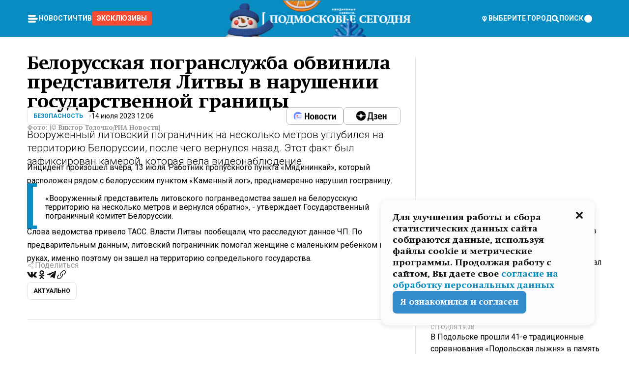

--- FILE ---
content_type: text/x-component
request_url: https://mosregtoday.ru/category/sec/?_rsc=1t8ae
body_size: 38758
content:
3:I[99305,[],""]
5:I[55236,[],""]
4:["category","sec","d"]
0:["Cnwc-GV3BH4Z5XZ3yRlSe",[[["",{"children":["(root)",{"children":["category",{"children":[["category","sec","d"],{"children":["__PAGE__",{}]}]}]}]},"$undefined","$undefined",true],["",{"children":["(root)",{"children":["category",{"children":[["category","sec","d"],{"children":["__PAGE__",{},["$L1","$L2",null]]},["$","$L3",null,{"parallelRouterKey":"children","segmentPath":["children","(root)","children","category","children","$4","children"],"loading":"$undefined","loadingStyles":"$undefined","loadingScripts":"$undefined","hasLoading":false,"error":"$undefined","errorStyles":"$undefined","errorScripts":"$undefined","template":["$","$L5",null,{}],"templateStyles":"$undefined","templateScripts":"$undefined","notFound":"$undefined","notFoundStyles":"$undefined","styles":null}]]},["$","$L3",null,{"parallelRouterKey":"children","segmentPath":["children","(root)","children","category","children"],"loading":"$undefined","loadingStyles":"$undefined","loadingScripts":"$undefined","hasLoading":false,"error":"$undefined","errorStyles":"$undefined","errorScripts":"$undefined","template":["$","$L5",null,{}],"templateStyles":"$undefined","templateScripts":"$undefined","notFound":"$undefined","notFoundStyles":"$undefined","styles":null}]]},[null,"$L6",null]]},[null,"$L7",null]],[[["$","link","0",{"rel":"stylesheet","href":"/_next/static/css/1b7b9caed1b6fad3.css","precedence":"next","crossOrigin":"$undefined"}],["$","link","1",{"rel":"stylesheet","href":"/_next/static/css/254adeba23716df5.css","precedence":"next","crossOrigin":"$undefined"}]],"$L8"]]]]
a:I[76632,["3678","static/chunks/47bf8baf-1f2d67bd9c3792df.js","2044","static/chunks/891cff7f-ce71d451404a5853.js","5161","static/chunks/5161-1c2f838231ea33dd.js","4337","static/chunks/4337-48284c746ce945fb.js","4552","static/chunks/4552-d12cf6a31bb11cfc.js","6632","static/chunks/6632-ba5301f6af5dbb44.js","422","static/chunks/422-7457fd3fc9131d1c.js","5188","static/chunks/app/(root)/category/%5Bcategory%5D/page-8d6ce25e30ab6d7a.js"],"MainLayout"]
b:I[76632,["3678","static/chunks/47bf8baf-1f2d67bd9c3792df.js","2044","static/chunks/891cff7f-ce71d451404a5853.js","5161","static/chunks/5161-1c2f838231ea33dd.js","4337","static/chunks/4337-48284c746ce945fb.js","4552","static/chunks/4552-d12cf6a31bb11cfc.js","6632","static/chunks/6632-ba5301f6af5dbb44.js","422","static/chunks/422-7457fd3fc9131d1c.js","5188","static/chunks/app/(root)/category/%5Bcategory%5D/page-8d6ce25e30ab6d7a.js"],"MainLayoutHeader"]
c:I[76632,["3678","static/chunks/47bf8baf-1f2d67bd9c3792df.js","2044","static/chunks/891cff7f-ce71d451404a5853.js","5161","static/chunks/5161-1c2f838231ea33dd.js","4337","static/chunks/4337-48284c746ce945fb.js","4552","static/chunks/4552-d12cf6a31bb11cfc.js","6632","static/chunks/6632-ba5301f6af5dbb44.js","422","static/chunks/422-7457fd3fc9131d1c.js","5188","static/chunks/app/(root)/category/%5Bcategory%5D/page-8d6ce25e30ab6d7a.js"],"HeaderWrapperIcons"]
d:I[76632,["3678","static/chunks/47bf8baf-1f2d67bd9c3792df.js","2044","static/chunks/891cff7f-ce71d451404a5853.js","5161","static/chunks/5161-1c2f838231ea33dd.js","4337","static/chunks/4337-48284c746ce945fb.js","4552","static/chunks/4552-d12cf6a31bb11cfc.js","6632","static/chunks/6632-ba5301f6af5dbb44.js","422","static/chunks/422-7457fd3fc9131d1c.js","5188","static/chunks/app/(root)/category/%5Bcategory%5D/page-8d6ce25e30ab6d7a.js"],"NavbarGrid"]
e:I[76632,["3678","static/chunks/47bf8baf-1f2d67bd9c3792df.js","2044","static/chunks/891cff7f-ce71d451404a5853.js","5161","static/chunks/5161-1c2f838231ea33dd.js","4337","static/chunks/4337-48284c746ce945fb.js","4552","static/chunks/4552-d12cf6a31bb11cfc.js","6632","static/chunks/6632-ba5301f6af5dbb44.js","422","static/chunks/422-7457fd3fc9131d1c.js","5188","static/chunks/app/(root)/category/%5Bcategory%5D/page-8d6ce25e30ab6d7a.js"],"NavbarColumn"]
f:I[76632,["3678","static/chunks/47bf8baf-1f2d67bd9c3792df.js","2044","static/chunks/891cff7f-ce71d451404a5853.js","5161","static/chunks/5161-1c2f838231ea33dd.js","4337","static/chunks/4337-48284c746ce945fb.js","4552","static/chunks/4552-d12cf6a31bb11cfc.js","6632","static/chunks/6632-ba5301f6af5dbb44.js","422","static/chunks/422-7457fd3fc9131d1c.js","5188","static/chunks/app/(root)/category/%5Bcategory%5D/page-8d6ce25e30ab6d7a.js"],"NavbarMenu"]
10:I[76632,["3678","static/chunks/47bf8baf-1f2d67bd9c3792df.js","2044","static/chunks/891cff7f-ce71d451404a5853.js","5161","static/chunks/5161-1c2f838231ea33dd.js","4337","static/chunks/4337-48284c746ce945fb.js","4552","static/chunks/4552-d12cf6a31bb11cfc.js","6632","static/chunks/6632-ba5301f6af5dbb44.js","422","static/chunks/422-7457fd3fc9131d1c.js","5188","static/chunks/app/(root)/category/%5Bcategory%5D/page-8d6ce25e30ab6d7a.js"],"Burger"]
11:I[76632,["3678","static/chunks/47bf8baf-1f2d67bd9c3792df.js","2044","static/chunks/891cff7f-ce71d451404a5853.js","5161","static/chunks/5161-1c2f838231ea33dd.js","4337","static/chunks/4337-48284c746ce945fb.js","4552","static/chunks/4552-d12cf6a31bb11cfc.js","6632","static/chunks/6632-ba5301f6af5dbb44.js","422","static/chunks/422-7457fd3fc9131d1c.js","5188","static/chunks/app/(root)/category/%5Bcategory%5D/page-8d6ce25e30ab6d7a.js"],"NavbarNavigation"]
12:I[76632,["3678","static/chunks/47bf8baf-1f2d67bd9c3792df.js","2044","static/chunks/891cff7f-ce71d451404a5853.js","5161","static/chunks/5161-1c2f838231ea33dd.js","4337","static/chunks/4337-48284c746ce945fb.js","4552","static/chunks/4552-d12cf6a31bb11cfc.js","6632","static/chunks/6632-ba5301f6af5dbb44.js","422","static/chunks/422-7457fd3fc9131d1c.js","5188","static/chunks/app/(root)/category/%5Bcategory%5D/page-8d6ce25e30ab6d7a.js"],"NavbarList"]
13:I[76632,["3678","static/chunks/47bf8baf-1f2d67bd9c3792df.js","2044","static/chunks/891cff7f-ce71d451404a5853.js","5161","static/chunks/5161-1c2f838231ea33dd.js","4337","static/chunks/4337-48284c746ce945fb.js","4552","static/chunks/4552-d12cf6a31bb11cfc.js","6632","static/chunks/6632-ba5301f6af5dbb44.js","422","static/chunks/422-7457fd3fc9131d1c.js","5188","static/chunks/app/(root)/category/%5Bcategory%5D/page-8d6ce25e30ab6d7a.js"],"NavbarListItem"]
14:I[85923,["3678","static/chunks/47bf8baf-1f2d67bd9c3792df.js","2044","static/chunks/891cff7f-ce71d451404a5853.js","5161","static/chunks/5161-1c2f838231ea33dd.js","4337","static/chunks/4337-48284c746ce945fb.js","4552","static/chunks/4552-d12cf6a31bb11cfc.js","6632","static/chunks/6632-ba5301f6af5dbb44.js","422","static/chunks/422-7457fd3fc9131d1c.js","5188","static/chunks/app/(root)/category/%5Bcategory%5D/page-8d6ce25e30ab6d7a.js"],"HeaderSearch"]
15:I[76632,["3678","static/chunks/47bf8baf-1f2d67bd9c3792df.js","2044","static/chunks/891cff7f-ce71d451404a5853.js","5161","static/chunks/5161-1c2f838231ea33dd.js","4337","static/chunks/4337-48284c746ce945fb.js","4552","static/chunks/4552-d12cf6a31bb11cfc.js","6632","static/chunks/6632-ba5301f6af5dbb44.js","422","static/chunks/422-7457fd3fc9131d1c.js","5188","static/chunks/app/(root)/category/%5Bcategory%5D/page-8d6ce25e30ab6d7a.js"],"NavbarTheme"]
16:I[79983,["3678","static/chunks/47bf8baf-1f2d67bd9c3792df.js","2044","static/chunks/891cff7f-ce71d451404a5853.js","5161","static/chunks/5161-1c2f838231ea33dd.js","4337","static/chunks/4337-48284c746ce945fb.js","4552","static/chunks/4552-d12cf6a31bb11cfc.js","6632","static/chunks/6632-ba5301f6af5dbb44.js","422","static/chunks/422-7457fd3fc9131d1c.js","5188","static/chunks/app/(root)/category/%5Bcategory%5D/page-8d6ce25e30ab6d7a.js"],"HeaderAction"]
17:I[76632,["3678","static/chunks/47bf8baf-1f2d67bd9c3792df.js","2044","static/chunks/891cff7f-ce71d451404a5853.js","5161","static/chunks/5161-1c2f838231ea33dd.js","4337","static/chunks/4337-48284c746ce945fb.js","4552","static/chunks/4552-d12cf6a31bb11cfc.js","6632","static/chunks/6632-ba5301f6af5dbb44.js","422","static/chunks/422-7457fd3fc9131d1c.js","5188","static/chunks/app/(root)/category/%5Bcategory%5D/page-8d6ce25e30ab6d7a.js"],"HeaderGroupIcons"]
18:I[76632,["3678","static/chunks/47bf8baf-1f2d67bd9c3792df.js","2044","static/chunks/891cff7f-ce71d451404a5853.js","5161","static/chunks/5161-1c2f838231ea33dd.js","4337","static/chunks/4337-48284c746ce945fb.js","4552","static/chunks/4552-d12cf6a31bb11cfc.js","6632","static/chunks/6632-ba5301f6af5dbb44.js","422","static/chunks/422-7457fd3fc9131d1c.js","5188","static/chunks/app/(root)/category/%5Bcategory%5D/page-8d6ce25e30ab6d7a.js"],"HeaderIcon"]
1b:I[76632,["3678","static/chunks/47bf8baf-1f2d67bd9c3792df.js","2044","static/chunks/891cff7f-ce71d451404a5853.js","5161","static/chunks/5161-1c2f838231ea33dd.js","4337","static/chunks/4337-48284c746ce945fb.js","4552","static/chunks/4552-d12cf6a31bb11cfc.js","6632","static/chunks/6632-ba5301f6af5dbb44.js","422","static/chunks/422-7457fd3fc9131d1c.js","5188","static/chunks/app/(root)/category/%5Bcategory%5D/page-8d6ce25e30ab6d7a.js"],"MainLayoutContent"]
1c:I[44249,["3678","static/chunks/47bf8baf-1f2d67bd9c3792df.js","2044","static/chunks/891cff7f-ce71d451404a5853.js","5161","static/chunks/5161-1c2f838231ea33dd.js","4337","static/chunks/4337-48284c746ce945fb.js","6632","static/chunks/6632-ba5301f6af5dbb44.js","4701","static/chunks/app/(root)/error-8813a7226deadb06.js"],""]
1d:I[76632,["3678","static/chunks/47bf8baf-1f2d67bd9c3792df.js","2044","static/chunks/891cff7f-ce71d451404a5853.js","5161","static/chunks/5161-1c2f838231ea33dd.js","4337","static/chunks/4337-48284c746ce945fb.js","4552","static/chunks/4552-d12cf6a31bb11cfc.js","6632","static/chunks/6632-ba5301f6af5dbb44.js","422","static/chunks/422-7457fd3fc9131d1c.js","5188","static/chunks/app/(root)/category/%5Bcategory%5D/page-8d6ce25e30ab6d7a.js"],"ContentWithColumn"]
1e:I[76632,["3678","static/chunks/47bf8baf-1f2d67bd9c3792df.js","2044","static/chunks/891cff7f-ce71d451404a5853.js","5161","static/chunks/5161-1c2f838231ea33dd.js","4337","static/chunks/4337-48284c746ce945fb.js","4552","static/chunks/4552-d12cf6a31bb11cfc.js","6632","static/chunks/6632-ba5301f6af5dbb44.js","422","static/chunks/422-7457fd3fc9131d1c.js","5188","static/chunks/app/(root)/category/%5Bcategory%5D/page-8d6ce25e30ab6d7a.js"],"ContentSection"]
1f:I[76632,["3678","static/chunks/47bf8baf-1f2d67bd9c3792df.js","2044","static/chunks/891cff7f-ce71d451404a5853.js","5161","static/chunks/5161-1c2f838231ea33dd.js","4337","static/chunks/4337-48284c746ce945fb.js","4552","static/chunks/4552-d12cf6a31bb11cfc.js","6632","static/chunks/6632-ba5301f6af5dbb44.js","422","static/chunks/422-7457fd3fc9131d1c.js","5188","static/chunks/app/(root)/category/%5Bcategory%5D/page-8d6ce25e30ab6d7a.js"],"Paragraph"]
20:I[9265,["3678","static/chunks/47bf8baf-1f2d67bd9c3792df.js","2044","static/chunks/891cff7f-ce71d451404a5853.js","5161","static/chunks/5161-1c2f838231ea33dd.js","4337","static/chunks/4337-48284c746ce945fb.js","4552","static/chunks/4552-d12cf6a31bb11cfc.js","6632","static/chunks/6632-ba5301f6af5dbb44.js","422","static/chunks/422-7457fd3fc9131d1c.js","5188","static/chunks/app/(root)/category/%5Bcategory%5D/page-8d6ce25e30ab6d7a.js"],""]
22:I[76632,["3678","static/chunks/47bf8baf-1f2d67bd9c3792df.js","2044","static/chunks/891cff7f-ce71d451404a5853.js","5161","static/chunks/5161-1c2f838231ea33dd.js","4337","static/chunks/4337-48284c746ce945fb.js","4552","static/chunks/4552-d12cf6a31bb11cfc.js","6632","static/chunks/6632-ba5301f6af5dbb44.js","422","static/chunks/422-7457fd3fc9131d1c.js","5188","static/chunks/app/(root)/category/%5Bcategory%5D/page-8d6ce25e30ab6d7a.js"],"MainLayoutFooter"]
23:I[76632,["3678","static/chunks/47bf8baf-1f2d67bd9c3792df.js","2044","static/chunks/891cff7f-ce71d451404a5853.js","5161","static/chunks/5161-1c2f838231ea33dd.js","4337","static/chunks/4337-48284c746ce945fb.js","4552","static/chunks/4552-d12cf6a31bb11cfc.js","6632","static/chunks/6632-ba5301f6af5dbb44.js","422","static/chunks/422-7457fd3fc9131d1c.js","5188","static/chunks/app/(root)/category/%5Bcategory%5D/page-8d6ce25e30ab6d7a.js"],"FooterGrid"]
24:I[76632,["3678","static/chunks/47bf8baf-1f2d67bd9c3792df.js","2044","static/chunks/891cff7f-ce71d451404a5853.js","5161","static/chunks/5161-1c2f838231ea33dd.js","4337","static/chunks/4337-48284c746ce945fb.js","4552","static/chunks/4552-d12cf6a31bb11cfc.js","6632","static/chunks/6632-ba5301f6af5dbb44.js","422","static/chunks/422-7457fd3fc9131d1c.js","5188","static/chunks/app/(root)/category/%5Bcategory%5D/page-8d6ce25e30ab6d7a.js"],"FooterInfoLeft"]
25:I[76632,["3678","static/chunks/47bf8baf-1f2d67bd9c3792df.js","2044","static/chunks/891cff7f-ce71d451404a5853.js","5161","static/chunks/5161-1c2f838231ea33dd.js","4337","static/chunks/4337-48284c746ce945fb.js","4552","static/chunks/4552-d12cf6a31bb11cfc.js","6632","static/chunks/6632-ba5301f6af5dbb44.js","422","static/chunks/422-7457fd3fc9131d1c.js","5188","static/chunks/app/(root)/category/%5Bcategory%5D/page-8d6ce25e30ab6d7a.js"],"FooterRules"]
26:I[76632,["3678","static/chunks/47bf8baf-1f2d67bd9c3792df.js","2044","static/chunks/891cff7f-ce71d451404a5853.js","5161","static/chunks/5161-1c2f838231ea33dd.js","4337","static/chunks/4337-48284c746ce945fb.js","4552","static/chunks/4552-d12cf6a31bb11cfc.js","6632","static/chunks/6632-ba5301f6af5dbb44.js","422","static/chunks/422-7457fd3fc9131d1c.js","5188","static/chunks/app/(root)/category/%5Bcategory%5D/page-8d6ce25e30ab6d7a.js"],"FooterAgeIcon"]
27:I[76632,["3678","static/chunks/47bf8baf-1f2d67bd9c3792df.js","2044","static/chunks/891cff7f-ce71d451404a5853.js","5161","static/chunks/5161-1c2f838231ea33dd.js","4337","static/chunks/4337-48284c746ce945fb.js","4552","static/chunks/4552-d12cf6a31bb11cfc.js","6632","static/chunks/6632-ba5301f6af5dbb44.js","422","static/chunks/422-7457fd3fc9131d1c.js","5188","static/chunks/app/(root)/category/%5Bcategory%5D/page-8d6ce25e30ab6d7a.js"],"FooterNavsWrapper"]
28:I[76632,["3678","static/chunks/47bf8baf-1f2d67bd9c3792df.js","2044","static/chunks/891cff7f-ce71d451404a5853.js","5161","static/chunks/5161-1c2f838231ea33dd.js","4337","static/chunks/4337-48284c746ce945fb.js","4552","static/chunks/4552-d12cf6a31bb11cfc.js","6632","static/chunks/6632-ba5301f6af5dbb44.js","422","static/chunks/422-7457fd3fc9131d1c.js","5188","static/chunks/app/(root)/category/%5Bcategory%5D/page-8d6ce25e30ab6d7a.js"],"FooterNavs"]
29:I[76632,["3678","static/chunks/47bf8baf-1f2d67bd9c3792df.js","2044","static/chunks/891cff7f-ce71d451404a5853.js","5161","static/chunks/5161-1c2f838231ea33dd.js","4337","static/chunks/4337-48284c746ce945fb.js","4552","static/chunks/4552-d12cf6a31bb11cfc.js","6632","static/chunks/6632-ba5301f6af5dbb44.js","422","static/chunks/422-7457fd3fc9131d1c.js","5188","static/chunks/app/(root)/category/%5Bcategory%5D/page-8d6ce25e30ab6d7a.js"],"FooterNavsItem"]
2a:I[76632,["3678","static/chunks/47bf8baf-1f2d67bd9c3792df.js","2044","static/chunks/891cff7f-ce71d451404a5853.js","5161","static/chunks/5161-1c2f838231ea33dd.js","4337","static/chunks/4337-48284c746ce945fb.js","4552","static/chunks/4552-d12cf6a31bb11cfc.js","6632","static/chunks/6632-ba5301f6af5dbb44.js","422","static/chunks/422-7457fd3fc9131d1c.js","5188","static/chunks/app/(root)/category/%5Bcategory%5D/page-8d6ce25e30ab6d7a.js"],"FooterSocial"]
2b:I[76632,["3678","static/chunks/47bf8baf-1f2d67bd9c3792df.js","2044","static/chunks/891cff7f-ce71d451404a5853.js","5161","static/chunks/5161-1c2f838231ea33dd.js","4337","static/chunks/4337-48284c746ce945fb.js","4552","static/chunks/4552-d12cf6a31bb11cfc.js","6632","static/chunks/6632-ba5301f6af5dbb44.js","422","static/chunks/422-7457fd3fc9131d1c.js","5188","static/chunks/app/(root)/category/%5Bcategory%5D/page-8d6ce25e30ab6d7a.js"],"SocialItem"]
2c:I[76632,["3678","static/chunks/47bf8baf-1f2d67bd9c3792df.js","2044","static/chunks/891cff7f-ce71d451404a5853.js","5161","static/chunks/5161-1c2f838231ea33dd.js","4337","static/chunks/4337-48284c746ce945fb.js","4552","static/chunks/4552-d12cf6a31bb11cfc.js","6632","static/chunks/6632-ba5301f6af5dbb44.js","422","static/chunks/422-7457fd3fc9131d1c.js","5188","static/chunks/app/(root)/category/%5Bcategory%5D/page-8d6ce25e30ab6d7a.js"],"FooterInfoRight"]
2d:I[76632,["3678","static/chunks/47bf8baf-1f2d67bd9c3792df.js","2044","static/chunks/891cff7f-ce71d451404a5853.js","5161","static/chunks/5161-1c2f838231ea33dd.js","4337","static/chunks/4337-48284c746ce945fb.js","4552","static/chunks/4552-d12cf6a31bb11cfc.js","6632","static/chunks/6632-ba5301f6af5dbb44.js","422","static/chunks/422-7457fd3fc9131d1c.js","5188","static/chunks/app/(root)/category/%5Bcategory%5D/page-8d6ce25e30ab6d7a.js"],"FooterMaterial"]
2e:I[50103,["3678","static/chunks/47bf8baf-1f2d67bd9c3792df.js","2044","static/chunks/891cff7f-ce71d451404a5853.js","5161","static/chunks/5161-1c2f838231ea33dd.js","4337","static/chunks/4337-48284c746ce945fb.js","4552","static/chunks/4552-d12cf6a31bb11cfc.js","6632","static/chunks/6632-ba5301f6af5dbb44.js","422","static/chunks/422-7457fd3fc9131d1c.js","3185","static/chunks/app/layout-69c102ef52cda9fc.js"],"ConfigInitializer"]
2f:I[76632,["3678","static/chunks/47bf8baf-1f2d67bd9c3792df.js","2044","static/chunks/891cff7f-ce71d451404a5853.js","5161","static/chunks/5161-1c2f838231ea33dd.js","4337","static/chunks/4337-48284c746ce945fb.js","4552","static/chunks/4552-d12cf6a31bb11cfc.js","6632","static/chunks/6632-ba5301f6af5dbb44.js","422","static/chunks/422-7457fd3fc9131d1c.js","5188","static/chunks/app/(root)/category/%5Bcategory%5D/page-8d6ce25e30ab6d7a.js"],"Root"]
30:I[7697,["3678","static/chunks/47bf8baf-1f2d67bd9c3792df.js","2044","static/chunks/891cff7f-ce71d451404a5853.js","5161","static/chunks/5161-1c2f838231ea33dd.js","4337","static/chunks/4337-48284c746ce945fb.js","4552","static/chunks/4552-d12cf6a31bb11cfc.js","6632","static/chunks/6632-ba5301f6af5dbb44.js","422","static/chunks/422-7457fd3fc9131d1c.js","5188","static/chunks/app/(root)/category/%5Bcategory%5D/page-8d6ce25e30ab6d7a.js"],""]
31:I[73501,["3678","static/chunks/47bf8baf-1f2d67bd9c3792df.js","2044","static/chunks/891cff7f-ce71d451404a5853.js","5161","static/chunks/5161-1c2f838231ea33dd.js","4337","static/chunks/4337-48284c746ce945fb.js","4552","static/chunks/4552-d12cf6a31bb11cfc.js","6632","static/chunks/6632-ba5301f6af5dbb44.js","422","static/chunks/422-7457fd3fc9131d1c.js","5188","static/chunks/app/(root)/category/%5Bcategory%5D/page-8d6ce25e30ab6d7a.js"],"YMHit"]
32:I[42439,["3678","static/chunks/47bf8baf-1f2d67bd9c3792df.js","2044","static/chunks/891cff7f-ce71d451404a5853.js","5161","static/chunks/5161-1c2f838231ea33dd.js","4337","static/chunks/4337-48284c746ce945fb.js","4552","static/chunks/4552-d12cf6a31bb11cfc.js","6632","static/chunks/6632-ba5301f6af5dbb44.js","422","static/chunks/422-7457fd3fc9131d1c.js","5188","static/chunks/app/(root)/category/%5Bcategory%5D/page-8d6ce25e30ab6d7a.js"],"ScrollDirectionContextProvider"]
37:"$Sreact.suspense"
38:I[75124,["3678","static/chunks/47bf8baf-1f2d67bd9c3792df.js","2044","static/chunks/891cff7f-ce71d451404a5853.js","5161","static/chunks/5161-1c2f838231ea33dd.js","4337","static/chunks/4337-48284c746ce945fb.js","4552","static/chunks/4552-d12cf6a31bb11cfc.js","6632","static/chunks/6632-ba5301f6af5dbb44.js","422","static/chunks/422-7457fd3fc9131d1c.js","5188","static/chunks/app/(root)/category/%5Bcategory%5D/page-8d6ce25e30ab6d7a.js"],"NoSSR"]
39:I[24577,["3678","static/chunks/47bf8baf-1f2d67bd9c3792df.js","2044","static/chunks/891cff7f-ce71d451404a5853.js","5161","static/chunks/5161-1c2f838231ea33dd.js","4337","static/chunks/4337-48284c746ce945fb.js","4552","static/chunks/4552-d12cf6a31bb11cfc.js","6632","static/chunks/6632-ba5301f6af5dbb44.js","422","static/chunks/422-7457fd3fc9131d1c.js","3185","static/chunks/app/layout-69c102ef52cda9fc.js"],""]
19:Tb25,M44.026 11.033c-.557 0-1.114.046-1.67.116-.372.046-.743.116-1.091.186L40.15 8.756 37.946 3.6l-.093-.209h6.196V0H32.724l1.626 3.81.882 2.066a8.713 8.713 0 0 0-1.718-.07c-1.346.07-2.367.396-2.553.465l-1.021.349-.395.139.279 1.463c.023.07.046.232.116.465a10.12 10.12 0 0 0 1.253 2.857c.557.859 1.323 1.695 2.344 2.3a.7.7 0 0 0 .186.092c.278.163.58.279.882.395.209.07.418.14.627.186a12.895 12.895 0 0 0-3.876 6.759c-.047.162-.07.348-.093.51h-5.524c-.023-.162-.07-.348-.093-.51a10.45 10.45 0 0 0-.394-1.394 13.058 13.058 0 0 0-6.336-7.363l.394-.952 1.114-2.602c.186.024.418.07.627.093h.998a8.05 8.05 0 0 0 2.39-.348c.442-.14.86-.325 1.277-.557.371-.21.696-.465.998-.72 2.042-1.789 2.646-4.553 2.715-4.901l.279-1.464L28.29.604a9.523 9.523 0 0 0-1.578-.349c-1.37-.209-3.365-.232-5.13.813-.045.024-.115.07-.162.093-1.114.697-1.903 1.696-2.436 2.648-.302.511-.511 1.022-.697 1.463H10.931v3.392H16.873l-.14.325-1.02 2.369a14.308 14.308 0 0 0-1.44-.232 12.817 12.817 0 0 0-7.195 1.347 13.025 13.025 0 0 0-3.133 2.23 13.012 13.012 0 0 0-3.643 6.55A13.445 13.445 0 0 0 0 24.015c0 .163 0 .326.023.488C.28 31.45 5.988 37 12.973 37c3.807 0 7.242-1.65 9.609-4.274a13.26 13.26 0 0 0 2.622-4.413c.348-.998.58-2.067.673-3.159H31.1l.07.628a13.13 13.13 0 0 0 .79 3.019C33.86 33.586 38.548 37 44.002 37c2.994 0 5.756-1.022 7.938-2.74.881-.674 1.647-1.464 2.344-2.347a12.81 12.81 0 0 0 2.669-7.432c0-.163.023-.325.023-.488 0-.952-.116-1.881-.302-2.764-1.253-5.806-6.452-10.196-12.648-10.196ZM21.91 5.48c.209-.394.487-.766.812-1.091a2.59 2.59 0 0 1 .557-.441c.65-.372 1.462-.465 2.205-.442-.348.65-.836 1.324-1.485 1.696-.256.14-.534.255-.836.325-.44.116-.905.14-1.346.116l.093-.163Zm.626 19.023c-.046.79-.185 1.556-.394 2.276a9.591 9.591 0 0 1-4.062 5.342 9.468 9.468 0 0 1-5.129 1.487c-5.129 0-9.33-4.042-9.585-9.128 0-.163-.023-.325-.023-.488 0-.952.14-1.881.418-2.764a9.552 9.552 0 0 1 3.736-5.11 9.547 9.547 0 0 1 4.526-1.672c.302-.023.627-.046.928-.046.465 0 .952.046 1.393.092l-.325.767-1.253 3.02-1.277 2.972-.65 1.533 3.11 1.324 1.23-2.88.72-1.695 1.276-2.973.418-.953a9.693 9.693 0 0 1 2.715 2.23 9.771 9.771 0 0 1 1.857 3.414c.093.302.162.628.232.953a9.41 9.41 0 0 1 .186 1.811c-.023.163-.023.326-.047.488Zm12.51-13.75c-.534-.395-.952-.976-1.254-1.556.58-.023 1.23.046 1.788.255.139.047.278.116.417.186.65.372 1.137 1.045 1.486 1.696-.743.023-1.555-.07-2.205-.442a2.033 2.033 0 0 1-.232-.14Zm-.21 10.498c.72-2.415 2.391-4.436 4.573-5.644l2.414 5.644.232.511h-7.357c.046-.162.092-.348.139-.51Zm9.191 12.357a9.577 9.577 0 0 1-8.494-5.156 9.185 9.185 0 0 1-.487-1.092c-.023-.047-.023-.093-.047-.14a10.308 10.308 0 0 1-.487-2.067h12.672l-.279-.65-1.392-3.252-2.878-6.712c.464-.07.928-.093 1.392-.093 4.317 0 7.984 2.88 9.191 6.829.255.882.418 1.811.418 2.764 0 .162 0 .325-.023.487a9.593 9.593 0 0 1-2.437 5.923 9.769 9.769 0 0 1-3.04 2.276 10.102 10.102 0 0 1-4.108.883Z1a:T1e8a,M1.934 14.697c.451-.128.742-.353.935-.706.193-.353.322-.866.419-1.572L4.448.449H21.47v19.447h-5.738V5.52H9.574l-.741 7.99c-.162 1.604-.484 2.888-.967 3.787-.484.898-1.258 1.572-2.257 1.99-1.032.416-2.418.641-4.19.641-.613 0-1.097 0-1.419-.032v-5.038c.838.032 1.483-.032 1.934-.16Zm29.464 4.365c-1.677-.899-2.966-2.086-3.9-3.627-.936-1.54-1.387-3.273-1.387-5.23 0-1.958.483-3.69 1.418-5.263.935-1.54 2.257-2.76 3.933-3.626C33.138.449 35.008 0 37.103 0c2.128 0 3.997.45 5.674 1.316 1.676.898 2.965 2.118 3.9 3.658s1.386 3.305 1.386 5.263c0 .577-.032 1.155-.129 1.733H31.657c.257 1.22.87 2.214 1.837 2.952s2.16 1.123 3.546 1.123c1.031 0 1.966-.192 2.772-.61.838-.385 1.483-.962 1.999-1.7h5.673c-.773 2.053-2.095 3.69-3.965 4.877-1.87 1.188-4.03 1.797-6.511 1.797-2.063 0-3.933-.449-5.61-1.347ZM42.55 8.472c-.29-1.284-.903-2.31-1.902-3.049-.967-.738-2.192-1.123-3.61-1.123-1.419 0-2.611.385-3.578 1.123-.967.77-1.58 1.765-1.87 3.017h10.96v.032ZM56.412 5.52h-6.221V.45H68.34v5.037h-6.222v14.409h-5.706V5.52Zm19.535 13.542c-1.708-.899-3.062-2.118-4.03-3.659-.966-1.54-1.45-3.305-1.45-5.23 0-1.926.484-3.659 1.45-5.231.968-1.54 2.322-2.76 4.03-3.658 1.709-.899 3.643-1.316 5.77-1.316 2.128 0 4.062.45 5.77 1.316 1.71.898 3.063 2.118 4.03 3.658.967 1.54 1.45 3.305 1.45 5.23 0 1.926-.483 3.659-1.45 5.231-.967 1.54-2.32 2.76-4.03 3.659-1.708.898-3.642 1.315-5.77 1.315-2.127.032-4.061-.417-5.77-1.315Zm9.8-5.007c1.031-.994 1.547-2.278 1.547-3.882 0-1.605-.516-2.92-1.547-3.915-1.032-.995-2.385-1.477-4.03-1.477-1.676 0-3.03.482-4.061 1.477-1.032.994-1.547 2.278-1.547 3.915 0 1.604.515 2.888 1.547 3.883 1.031.994 2.385 1.476 4.061 1.476 1.677.032 2.998-.482 4.03-1.476ZM17.085 27.92v7.252h-1.483v-5.937h-3.095v5.937h-1.482v-7.252h6.06Zm4.835-.097c.548 0 1.064.097 1.515.257.452.192.838.417 1.129.738.322.32.548.706.709 1.155.161.45.258.963.258 1.508 0 .546-.097 1.027-.258 1.477-.161.449-.387.866-.71 1.187-.322.32-.676.61-1.128.77a3.355 3.355 0 0 1-1.515.257c-.58 0-1.064-.096-1.515-.289a3.511 3.511 0 0 1-1.128-.77 3.488 3.488 0 0 1-.71-1.155c-.16-.45-.225-.931-.225-1.477 0-.545.097-1.058.258-1.508.161-.449.42-.834.71-1.187.322-.321.676-.578 1.127-.77.42-.096.935-.193 1.483-.193Zm-2.095 3.69c0 .322.032.61.129.9.097.288.226.545.387.737.16.225.387.385.644.514.258.128.58.192.903.224.322 0 .645-.064.903-.192.258-.129.483-.29.644-.514a2.757 2.757 0 0 0 .516-1.669 2.758 2.758 0 0 0-.516-1.668c-.16-.225-.386-.385-.644-.514a2.068 2.068 0 0 0-.903-.192 1.97 1.97 0 0 0-.903.192c-.257.129-.483.29-.644.514-.161.224-.29.481-.387.738-.065.32-.129.61-.129.93ZM33.364 37h-1.483v-1.83h-4.48V37h-1.483v-3.145h.257c.13 0 .226 0 .323-.032a.965.965 0 0 0 .258-.128 1 1 0 0 0 .129-.193c.032-.096.064-.16.096-.257.032-.096.032-.16.065-.256 0-.096.032-.16.032-.225l.097-1.38c.032-.481.032-.93.032-1.38.032-.674.032-1.348.032-2.053h5.255v5.936h.87V37Zm-2.385-3.145v-4.62h-2.322l-.064 2.31v.545c0 .193-.032.417-.032.61-.032.224-.032.417-.097.61-.032.192-.097.353-.129.513h2.643v.032Zm4.964-5.936 2.192 3.401 2.16-3.401h1.58v7.252H40.39v-5.006l-1.934 3.145h-.677l-1.998-3.145v5.006h-1.483v-7.252h1.644Zm10.734-.097c.548 0 1.064.097 1.515.257.452.192.839.417 1.129.738.322.32.548.706.709 1.155.161.45.258.963.258 1.508 0 .546-.097 1.027-.258 1.477-.161.449-.387.866-.71 1.187-.322.32-.676.61-1.128.77a3.355 3.355 0 0 1-1.515.257c-.58 0-1.063-.096-1.515-.289a3.511 3.511 0 0 1-1.128-.77 3.492 3.492 0 0 1-.71-1.155c-.16-.45-.225-.931-.225-1.477 0-.545.097-1.058.258-1.508.161-.449.42-.834.71-1.187.322-.321.676-.578 1.127-.77a6.652 6.652 0 0 1 1.483-.193Zm-2.063 3.69c0 .322.033.61.13.9.096.288.225.545.386.737.161.225.387.385.645.514.258.128.58.192.902.224.323 0 .645-.064.903-.192.258-.129.483-.29.645-.514a2.757 2.757 0 0 0 .516-1.669 2.758 2.758 0 0 0-.516-1.668c-.162-.225-.387-.385-.645-.514a2.068 2.068 0 0 0-.903-.192 1.97 1.97 0 0 0-.902.192c-.258.129-.484.29-.645.514-.161.224-.29.481-.387.738a3.09 3.09 0 0 0-.129.93Zm8.091 0c0 .322.033.61.13.9.064.288.193.545.354.77.161.224.355.384.612.513.258.128.548.192.903.192.451 0 .806-.096 1.096-.289.29-.192.451-.48.516-.802h1.45c-.032.417-.129.77-.322 1.06a3.875 3.875 0 0 1-.677.77c-.29.192-.612.352-.967.449a4.31 4.31 0 0 1-1.096.16c-.58 0-1.064-.096-1.515-.289a3.059 3.059 0 0 1-1.096-.77 3.424 3.424 0 0 1-.677-1.155c-.161-.45-.226-.93-.226-1.476 0-.514.065-1.027.226-1.477a3.93 3.93 0 0 1 .677-1.187c.29-.32.677-.577 1.096-.77.451-.192.935-.289 1.515-.289.387 0 .774.032 1.128.129.355.096.677.256.935.449.29.192.484.45.677.77.161.32.29.674.322 1.123h-1.45c-.065-.353-.258-.61-.548-.834a1.896 1.896 0 0 0-1.064-.321 1.97 1.97 0 0 0-.903.192c-.258.129-.45.321-.612.514a2.11 2.11 0 0 0-.355.77c-.064.321-.129.61-.129.899Zm7.77.707v2.952H58.99v-7.252h1.483v2.984h.774l2.127-2.984h1.741l-2.579 3.433 2.611 3.819h-1.74l-1.999-2.952h-.935Zm8.413-4.397c.548 0 1.063.097 1.515.257.451.192.838.417 1.128.738.322.32.548.706.71 1.155.16.45.257.963.257 1.508 0 .546-.097 1.027-.258 1.477-.161.449-.387.866-.709 1.187-.322.32-.677.61-1.128.77a3.355 3.355 0 0 1-1.515.257c-.58 0-1.064-.096-1.515-.289a3.511 3.511 0 0 1-1.129-.77 3.49 3.49 0 0 1-.709-1.155c-.161-.45-.225-.931-.225-1.477 0-.545.096-1.058.257-1.508.162-.449.42-.834.71-1.187.322-.321.677-.578 1.128-.77a6.652 6.652 0 0 1 1.483-.193Zm-2.096 3.69c0 .322.033.61.13.9.096.288.225.545.386.737.161.225.387.385.645.514.258.128.58.192.903.224.322 0 .644-.064.902-.192.258-.129.484-.29.645-.514a2.757 2.757 0 0 0 .516-1.669 2.758 2.758 0 0 0-.516-1.668c-.161-.225-.387-.385-.645-.514a2.068 2.068 0 0 0-.902-.192 1.97 1.97 0 0 0-.903.192c-.258.129-.484.29-.645.514-.161.224-.29.481-.387.738-.064.32-.129.61-.129.93Zm6.899 3.659v-7.252h3.223a4.4 4.4 0 0 1 .935.096c.29.064.548.192.742.353.16.128.322.32.45.545.13.225.194.482.194.802 0 .321-.064.642-.193.899a1.548 1.548 0 0 1-.645.642c.226.064.387.16.548.289.161.128.258.256.355.417.097.16.161.353.193.545.032.193.065.386.065.61 0 .321-.097.642-.258.899a1.857 1.857 0 0 1-.645.674 2.03 2.03 0 0 1-1.031.385 6.322 6.322 0 0 1-1.096.096H73.69Zm2.804-4.3c.161 0 .29 0 .452-.032.16-.032.29-.064.419-.129.096-.064.193-.16.29-.288.064-.129.129-.257.129-.418a.681.681 0 0 0-.097-.385c-.064-.096-.129-.192-.226-.224-.096-.065-.225-.097-.386-.129h-1.902v1.605h1.321Zm-1.321 2.984h1.354c.193 0 .419 0 .644-.032.226-.032.42-.096.58-.225.097-.064.162-.16.226-.288a.886.886 0 0 0 .097-.418.682.682 0 0 0-.097-.385.978.978 0 0 0-.258-.256c-.129-.064-.258-.129-.386-.129-.162 0-.29-.032-.452-.032h-1.676v1.765h-.032Zm5.576 1.316v-7.252h1.483v2.599h1.709c.483 0 .902.064 1.257.16.355.129.645.289.87.546.162.192.258.385.355.642.097.256.129.545.129.898 0 .481-.097.899-.29 1.22-.194.32-.42.577-.742.738-.258.16-.548.256-.902.32a5.96 5.96 0 0 1-1.064.097H80.75v.032Zm1.516-1.316h1.289c.193 0 .387 0 .58-.032.194-.032.355-.064.516-.16.161-.065.258-.193.355-.321.096-.129.129-.321.129-.546 0-.192-.033-.353-.13-.481a.705.705 0 0 0-.322-.289 1.052 1.052 0 0 0-.451-.128c-.161-.032-.323-.032-.516-.032h-1.45v1.99ZM93 27.92v1.315h-3.707v1.701h3.223v1.316h-3.223v1.604H93v1.316h-5.19v-7.252H93ZM0 35.17v-7.252h3.224a4.4 4.4 0 0 1 .934.096c.29.064.548.192.742.353.161.128.322.32.451.545.13.225.194.482.194.802 0 .321-.065.642-.194.899a1.548 1.548 0 0 1-.645.642c.226.064.387.16.548.289.162.128.258.256.355.417.097.16.161.353.193.545.033.193.065.386.065.61 0 .321-.097.642-.258.899a1.857 1.857 0 0 1-.645.674 2.03 2.03 0 0 1-1.031.385 6.321 6.321 0 0 1-1.096.096H0Zm2.805-4.3c.16 0 .29 0 .45-.032a1.6 1.6 0 0 0 .42-.129c.097-.064.193-.16.29-.288.064-.129.129-.257.129-.418a.682.682 0 0 0-.097-.385c-.064-.096-.129-.192-.225-.224-.097-.065-.226-.097-.387-.129H1.483v1.605h1.322Zm-1.322 2.984h1.354c.193 0 .419 0 .644-.032.226-.032.42-.096.58-.225.097-.064.162-.16.226-.288a.885.885 0 0 0 .097-.418.682.682 0 0 0-.097-.385.977.977 0 0 0-.258-.256c-.128-.064-.257-.129-.386-.129-.162 0-.29-.032-.452-.032H1.515v1.765h-.032Z6:["$L9",["$","$La",null,{"children":[["$","$Lb",null,{"children":[["$","$Lc",null,{"left":true,"fontSize":"267px"}],["$","$Ld",null,{"children":[["$","$Le",null,{"children":[["$","$Lf",null,{"children":["$","$L10",null,{}]}],["$","$L11",null,{"children":["$","$L12",null,{"children":[["$","$L13",null,{"href":"/news","children":"ÐÐ¾Ð²Ð¾ÑÑ‚Ð¸"}],["$","$L13",null,{"href":"/articles","children":"Ð§Ñ‚Ð¸Ð²Ð¾"}],["$","$L13",null,{"href":"/exclusive","style":{"borderRadius":"0.25rem","background":"#F64B33","margin":"-10px","padding":"10px"},"children":"Ð­ÐºÑÐºÐ»ÑŽÐ·Ð¸Ð²Ñ‹"}]]}]}]]}],["$","$L14",null,{}],["$","$L15",null,{"children":["$","$L16",null,{}]}]]}],["$","$Lc",null,{"fontSize":"267px","left":false,"children":["$","$L17",null,{"children":[["$","$L18",null,{"fontSize":"57px","children":["$","svg",null,{"xmlns":"http://www.w3.org/2000/svg","width":"1em","height":"1em","fill":"none","viewBox":"0 0 57 37","children":[["$","g",null,{"clipPath":"url(#bike_svg__a)","children":["$","path",null,{"fill":"currentColor","d":"$19"}]}],["$","defs",null,{"children":["$","clipPath",null,{"id":"bike_svg__a","children":["$","path",null,{"fill":"currentColor","d":"M0 0h57v37H0z"}]}]}]]}]}],["$","$L18",null,{"fontSize":"93px","children":["$","svg",null,{"xmlns":"http://www.w3.org/2000/svg","width":"1em","height":"1em","fill":"none","viewBox":"0 0 93 37","children":[["$","g",null,{"clipPath":"url(#summer_name_svg__a)","children":["$","path",null,{"fill":"currentColor","d":"$1a"}]}],["$","defs",null,{"children":["$","clipPath",null,{"id":"summer_name_svg__a","children":["$","path",null,{"fill":"currentColor","d":"M0 0h93v37H0z"}]}]}]]}]}]]}]}]]}],["$","$L1b",null,{"children":["$","$L3",null,{"parallelRouterKey":"children","segmentPath":["children","(root)","children"],"loading":"$undefined","loadingStyles":"$undefined","loadingScripts":"$undefined","hasLoading":false,"error":"$1c","errorStyles":[],"errorScripts":[],"template":["$","$L5",null,{}],"templateStyles":"$undefined","templateScripts":"$undefined","notFound":["$","div",null,{"children":["$","$L1d",null,{"children":[["$","$L1e",null,{"children":["$","div",null,{"style":{"display":"flex","flexDirection":"column","gap":"30px"},"children":[["$","$L1f",null,{"children":"Ð¢Ð°ÐºÐ¾Ð¹ ÑÑ‚Ñ€Ð°Ð½Ð¸Ñ†Ñ‹ Ð½Ðµ ÑÑƒÑ‰ÐµÑÑ‚Ð²ÑƒÐµÑ‚"}],["$","$L20",null,{"href":"/","style":{"border":"none","fontFamily":"var(--inter)","background":"#088CC1","borderRadius":"7px","display":"flex","flexDirection":"row","justifyContent":"center","alignItems":"flex-start","padding":"16px 16px 14px","gap":"10px","fontWeight":"700","fontSize":"12px","lineHeight":"18px","textTransform":"uppercase","color":"#FFFFFF","width":"min-content","minWidth":"216px"},"children":"Ð’ÐµÑ€Ð½ÑƒÑ‚ÑŒÑÑ Ð½Ð° Ð³Ð»Ð°Ð²Ð½ÑƒÑŽ"}],["$","$L1f",null,{"children":["$","span",null,{"style":{"fontFamily":"var(--inter)","fontStyle":"normal","fontWeight":"400","fontSize":"clamp(223px , 5vw , 325px)","lineHeight":"325px","display":"flex","alignItems":"flex-end","textAlign":"center","marginLeft":"auto","marginRight":"auto"},"children":"404"}]}]]}]}],"$L21"]}]}],"notFoundStyles":[],"styles":null}]}],["$","$L22",null,{"children":["$","$L23",null,{"children":[["$","$L24",null,{"children":[["$","span",null,{"children":"Ð¡Ð’Ð˜Ð”Ð•Ð¢Ð•Ð›Ð¬Ð¡Ð¢Ð’Ðž Ðž Ð Ð•Ð“Ð˜Ð¡Ð¢Ð ÐÐ¦Ð˜Ð˜ Ð¡ÐœÐ˜ Ð­Ð› â„– Ð¤Ð¡77-89830 Ð’Ð«Ð”ÐÐÐž Ð¤Ð•Ð”Ð•Ð ÐÐ›Ð¬ÐÐžÐ™ Ð¡Ð›Ð£Ð–Ð‘ÐžÐ™ ÐŸÐž ÐÐÐ”Ð—ÐžÐ Ð£ Ð’ Ð¡Ð¤Ð•Ð Ð• Ð¡Ð’Ð¯Ð—Ð˜, Ð˜ÐÐ¤ÐžÐ ÐœÐÐ¦Ð˜ÐžÐÐÐ«Ð¥ Ð¢Ð•Ð¥ÐÐžÐ›ÐžÐ“Ð˜Ð™ Ð˜ ÐœÐÐ¡Ð¡ÐžÐ’Ð«Ð¥ ÐšÐžÐœÐœÐ£ÐÐ˜ÐšÐÐ¦Ð˜Ð™ (Ð ÐžÐ¡ÐšÐžÐœÐÐÐ”Ð—ÐžÐ ) 28.07.2025 Ð“."}],["$","$L25",null,{"children":[["$","$L26",null,{}],["$","span",null,{"children":["Â© ",2026," ÐŸÐ ÐÐ’Ð ÐÐ Ð’Ð¡Ð• ÐœÐÐ¢Ð•Ð Ð˜ÐÐ›Ð« Ð¡ÐÐ™Ð¢Ð ÐŸÐ Ð˜ÐÐÐ”Ð›Ð•Ð–ÐÐ¢ Ð“ÐÐ£ ÐœÐž \"Ð˜Ð—Ð”ÐÐ¢Ð•Ð›Ð¬Ð¡ÐšÐ˜Ð™ Ð”ÐžÐœ \"ÐŸÐžÐ”ÐœÐžÐ¡ÐšÐžÐ’Ð¬Ð•\" (ÐžÐ“Ð Ð: 1115047016908) Ð˜ Ð“ÐÐ£ ÐœÐž \"Ð¦Ð˜Ð¤Ð ÐžÐ’Ð«Ð• ÐœÐ•Ð”Ð˜Ð\" (ÐžÐ“Ð Ð: 1255000059467)."]}]]}]]}],["$","$L27",null,{"children":[["$","$L28",null,{"children":[["$","$L29",null,{"href":"/news/","children":"ÐÐ¾Ð²Ð¾ÑÑ‚Ð¸"}],["$","$L29",null,{"href":"/about/","children":"Ðž Ñ€ÐµÐ´Ð°ÐºÑ†Ð¸Ð¸"}],["$","$L29",null,{"href":"/articles/","children":"Ð¡Ñ‚Ð°Ñ‚ÑŒÐ¸"}],["$","$L29",null,{"href":"/advert/","children":"Ð ÐµÐºÐ»Ð°Ð¼Ð¾Ð´Ð°Ñ‚ÐµÐ»ÑÐ¼"}],["$","$L29",null,{"href":"/special/","children":"Ð¡Ð¿ÐµÑ†Ð¿Ñ€Ð¾ÐµÐºÑ‚Ñ‹"}],["$","$L29",null,{"href":"/paper/","children":"Ð“Ð°Ð·ÐµÑ‚Ñ‹"}],["$","$L29",null,{"href":"/contacts/","children":"ÐšÐ¾Ð½Ñ‚Ð°ÐºÑ‚Ð½Ð°Ñ Ð¸Ð½Ñ„Ð¾Ñ€Ð¼Ð°Ñ†Ð¸Ñ"}],["$","$L29",null,{"href":"/privacy","children":"ÐŸÐ¾Ð»Ð¸Ñ‚Ð¸ÐºÐ° ÐºÐ¾Ð½Ñ„Ð¸Ð´ÐµÐ½Ñ†Ð¸Ð°Ð»ÑŒÐ½Ð¾ÑÑ‚Ð¸"}],["$","$L29",null,{"href":"/policy","children":"ÐŸÐ¾Ð»Ð¸Ñ‚Ð¸ÐºÐ° Ð¾Ð±Ñ€Ð°Ð±Ð¾Ñ‚ÐºÐ¸ Ð¸ Ð·Ð°Ñ‰Ð¸Ñ‚Ñ‹ Ð¿ÐµÑ€ÑÐ¾Ð½Ð°Ð»ÑŒÐ½Ñ‹Ñ… Ð´Ð°Ð½Ð½Ñ‹Ñ…"}]]}],["$","$L2a",null,{"children":["$","$L2b",null,{"as":"button","href":"/news/dzen","children":["$","svg",null,{"xmlns":"http://www.w3.org/2000/svg","width":"1em","height":"1em","fill":"none","viewBox":"0 0 24 24","children":[["$","path",null,{"fill":"currentColor","d":"M13.929 13.929C12.357 15.55 12.243 17.57 12.107 22c4.129 0 6.979-.014 8.45-1.443C21.986 19.086 22 16.1 22 12.107c-4.429.143-6.45.25-8.071 1.822ZM2 12.107c0 3.993.014 6.979 1.443 8.45C4.914 21.986 7.764 22 11.893 22c-.143-4.429-.25-6.45-1.822-8.071C8.45 12.357 6.43 12.243 2 12.107ZM11.893 2c-4.122 0-6.979.014-8.45 1.443C2.014 4.914 2 7.9 2 11.893c4.429-.143 6.45-.25 8.071-1.822C11.643 8.45 11.757 6.43 11.893 2Zm2.036 8.071C12.357 8.45 12.243 6.43 12.107 2c4.129 0 6.979.014 8.45 1.443C21.986 4.914 22 7.9 22 11.893c-4.429-.143-6.45-.25-8.071-1.822Z"}],["$","path",null,{"fill":"#212121","d":"M22 12.107v-.214c-4.429-.143-6.45-.25-8.071-1.822C12.357 8.45 12.243 6.43 12.107 2h-.214c-.143 4.429-.25 6.45-1.822 8.071C8.45 11.643 6.43 11.757 2 11.893v.214c4.429.143 6.45.25 8.071 1.822 1.572 1.621 1.686 3.642 1.822 8.071h.214c.143-4.429.25-6.45 1.822-8.071 1.621-1.572 3.642-1.686 8.071-1.822Z"}]]}]}]}]]}],["$","$L2c",null,{"children":["$","$L2d",null,{"children":[["$","span",null,{"children":"ÐœÐ°Ñ‚ÐµÑ€Ð¸Ð°Ð»Ñ‹ ÑÐ°Ð¹Ñ‚Ð° Ð´Ð¾ÑÑ‚ÑƒÐ¿Ð½Ñ‹ Ð¿Ð¾ Ð»Ð¸Ñ†ÐµÐ½Ð·Ð¸Ð¸ Creative Commons Attribution (ÐÑ‚Ñ€Ð¸Ð±ÑƒÑ†Ð¸Ñ) 4.0 Ð’ÑÐµÐ¼Ð¸Ñ€Ð½Ð°Ñ, ÐµÑÐ»Ð¸ Ð½Ðµ ÑƒÐºÐ°Ð·Ð°Ð½Ð¾ Ð¸Ð½Ð¾Ðµ"}],["$","$L29",null,{"target":"_blank","href":"https://creativecommons.org/licenses/by/4.0/deed.ru","children":["$","img",null,{"src":"/cc.png","alt":"CC"}]}]]}]}]]}]}]]}]]
33:Tb25,M44.026 11.033c-.557 0-1.114.046-1.67.116-.372.046-.743.116-1.091.186L40.15 8.756 37.946 3.6l-.093-.209h6.196V0H32.724l1.626 3.81.882 2.066a8.713 8.713 0 0 0-1.718-.07c-1.346.07-2.367.396-2.553.465l-1.021.349-.395.139.279 1.463c.023.07.046.232.116.465a10.12 10.12 0 0 0 1.253 2.857c.557.859 1.323 1.695 2.344 2.3a.7.7 0 0 0 .186.092c.278.163.58.279.882.395.209.07.418.14.627.186a12.895 12.895 0 0 0-3.876 6.759c-.047.162-.07.348-.093.51h-5.524c-.023-.162-.07-.348-.093-.51a10.45 10.45 0 0 0-.394-1.394 13.058 13.058 0 0 0-6.336-7.363l.394-.952 1.114-2.602c.186.024.418.07.627.093h.998a8.05 8.05 0 0 0 2.39-.348c.442-.14.86-.325 1.277-.557.371-.21.696-.465.998-.72 2.042-1.789 2.646-4.553 2.715-4.901l.279-1.464L28.29.604a9.523 9.523 0 0 0-1.578-.349c-1.37-.209-3.365-.232-5.13.813-.045.024-.115.07-.162.093-1.114.697-1.903 1.696-2.436 2.648-.302.511-.511 1.022-.697 1.463H10.931v3.392H16.873l-.14.325-1.02 2.369a14.308 14.308 0 0 0-1.44-.232 12.817 12.817 0 0 0-7.195 1.347 13.025 13.025 0 0 0-3.133 2.23 13.012 13.012 0 0 0-3.643 6.55A13.445 13.445 0 0 0 0 24.015c0 .163 0 .326.023.488C.28 31.45 5.988 37 12.973 37c3.807 0 7.242-1.65 9.609-4.274a13.26 13.26 0 0 0 2.622-4.413c.348-.998.58-2.067.673-3.159H31.1l.07.628a13.13 13.13 0 0 0 .79 3.019C33.86 33.586 38.548 37 44.002 37c2.994 0 5.756-1.022 7.938-2.74.881-.674 1.647-1.464 2.344-2.347a12.81 12.81 0 0 0 2.669-7.432c0-.163.023-.325.023-.488 0-.952-.116-1.881-.302-2.764-1.253-5.806-6.452-10.196-12.648-10.196ZM21.91 5.48c.209-.394.487-.766.812-1.091a2.59 2.59 0 0 1 .557-.441c.65-.372 1.462-.465 2.205-.442-.348.65-.836 1.324-1.485 1.696-.256.14-.534.255-.836.325-.44.116-.905.14-1.346.116l.093-.163Zm.626 19.023c-.046.79-.185 1.556-.394 2.276a9.591 9.591 0 0 1-4.062 5.342 9.468 9.468 0 0 1-5.129 1.487c-5.129 0-9.33-4.042-9.585-9.128 0-.163-.023-.325-.023-.488 0-.952.14-1.881.418-2.764a9.552 9.552 0 0 1 3.736-5.11 9.547 9.547 0 0 1 4.526-1.672c.302-.023.627-.046.928-.046.465 0 .952.046 1.393.092l-.325.767-1.253 3.02-1.277 2.972-.65 1.533 3.11 1.324 1.23-2.88.72-1.695 1.276-2.973.418-.953a9.693 9.693 0 0 1 2.715 2.23 9.771 9.771 0 0 1 1.857 3.414c.093.302.162.628.232.953a9.41 9.41 0 0 1 .186 1.811c-.023.163-.023.326-.047.488Zm12.51-13.75c-.534-.395-.952-.976-1.254-1.556.58-.023 1.23.046 1.788.255.139.047.278.116.417.186.65.372 1.137 1.045 1.486 1.696-.743.023-1.555-.07-2.205-.442a2.033 2.033 0 0 1-.232-.14Zm-.21 10.498c.72-2.415 2.391-4.436 4.573-5.644l2.414 5.644.232.511h-7.357c.046-.162.092-.348.139-.51Zm9.191 12.357a9.577 9.577 0 0 1-8.494-5.156 9.185 9.185 0 0 1-.487-1.092c-.023-.047-.023-.093-.047-.14a10.308 10.308 0 0 1-.487-2.067h12.672l-.279-.65-1.392-3.252-2.878-6.712c.464-.07.928-.093 1.392-.093 4.317 0 7.984 2.88 9.191 6.829.255.882.418 1.811.418 2.764 0 .162 0 .325-.023.487a9.593 9.593 0 0 1-2.437 5.923 9.769 9.769 0 0 1-3.04 2.276 10.102 10.102 0 0 1-4.108.883Z34:T1e8a,M1.934 14.697c.451-.128.742-.353.935-.706.193-.353.322-.866.419-1.572L4.448.449H21.47v19.447h-5.738V5.52H9.574l-.741 7.99c-.162 1.604-.484 2.888-.967 3.787-.484.898-1.258 1.572-2.257 1.99-1.032.416-2.418.641-4.19.641-.613 0-1.097 0-1.419-.032v-5.038c.838.032 1.483-.032 1.934-.16Zm29.464 4.365c-1.677-.899-2.966-2.086-3.9-3.627-.936-1.54-1.387-3.273-1.387-5.23 0-1.958.483-3.69 1.418-5.263.935-1.54 2.257-2.76 3.933-3.626C33.138.449 35.008 0 37.103 0c2.128 0 3.997.45 5.674 1.316 1.676.898 2.965 2.118 3.9 3.658s1.386 3.305 1.386 5.263c0 .577-.032 1.155-.129 1.733H31.657c.257 1.22.87 2.214 1.837 2.952s2.16 1.123 3.546 1.123c1.031 0 1.966-.192 2.772-.61.838-.385 1.483-.962 1.999-1.7h5.673c-.773 2.053-2.095 3.69-3.965 4.877-1.87 1.188-4.03 1.797-6.511 1.797-2.063 0-3.933-.449-5.61-1.347ZM42.55 8.472c-.29-1.284-.903-2.31-1.902-3.049-.967-.738-2.192-1.123-3.61-1.123-1.419 0-2.611.385-3.578 1.123-.967.77-1.58 1.765-1.87 3.017h10.96v.032ZM56.412 5.52h-6.221V.45H68.34v5.037h-6.222v14.409h-5.706V5.52Zm19.535 13.542c-1.708-.899-3.062-2.118-4.03-3.659-.966-1.54-1.45-3.305-1.45-5.23 0-1.926.484-3.659 1.45-5.231.968-1.54 2.322-2.76 4.03-3.658 1.709-.899 3.643-1.316 5.77-1.316 2.128 0 4.062.45 5.77 1.316 1.71.898 3.063 2.118 4.03 3.658.967 1.54 1.45 3.305 1.45 5.23 0 1.926-.483 3.659-1.45 5.231-.967 1.54-2.32 2.76-4.03 3.659-1.708.898-3.642 1.315-5.77 1.315-2.127.032-4.061-.417-5.77-1.315Zm9.8-5.007c1.031-.994 1.547-2.278 1.547-3.882 0-1.605-.516-2.92-1.547-3.915-1.032-.995-2.385-1.477-4.03-1.477-1.676 0-3.03.482-4.061 1.477-1.032.994-1.547 2.278-1.547 3.915 0 1.604.515 2.888 1.547 3.883 1.031.994 2.385 1.476 4.061 1.476 1.677.032 2.998-.482 4.03-1.476ZM17.085 27.92v7.252h-1.483v-5.937h-3.095v5.937h-1.482v-7.252h6.06Zm4.835-.097c.548 0 1.064.097 1.515.257.452.192.838.417 1.129.738.322.32.548.706.709 1.155.161.45.258.963.258 1.508 0 .546-.097 1.027-.258 1.477-.161.449-.387.866-.71 1.187-.322.32-.676.61-1.128.77a3.355 3.355 0 0 1-1.515.257c-.58 0-1.064-.096-1.515-.289a3.511 3.511 0 0 1-1.128-.77 3.488 3.488 0 0 1-.71-1.155c-.16-.45-.225-.931-.225-1.477 0-.545.097-1.058.258-1.508.161-.449.42-.834.71-1.187.322-.321.676-.578 1.127-.77.42-.096.935-.193 1.483-.193Zm-2.095 3.69c0 .322.032.61.129.9.097.288.226.545.387.737.16.225.387.385.644.514.258.128.58.192.903.224.322 0 .645-.064.903-.192.258-.129.483-.29.644-.514a2.757 2.757 0 0 0 .516-1.669 2.758 2.758 0 0 0-.516-1.668c-.16-.225-.386-.385-.644-.514a2.068 2.068 0 0 0-.903-.192 1.97 1.97 0 0 0-.903.192c-.257.129-.483.29-.644.514-.161.224-.29.481-.387.738-.065.32-.129.61-.129.93ZM33.364 37h-1.483v-1.83h-4.48V37h-1.483v-3.145h.257c.13 0 .226 0 .323-.032a.965.965 0 0 0 .258-.128 1 1 0 0 0 .129-.193c.032-.096.064-.16.096-.257.032-.096.032-.16.065-.256 0-.096.032-.16.032-.225l.097-1.38c.032-.481.032-.93.032-1.38.032-.674.032-1.348.032-2.053h5.255v5.936h.87V37Zm-2.385-3.145v-4.62h-2.322l-.064 2.31v.545c0 .193-.032.417-.032.61-.032.224-.032.417-.097.61-.032.192-.097.353-.129.513h2.643v.032Zm4.964-5.936 2.192 3.401 2.16-3.401h1.58v7.252H40.39v-5.006l-1.934 3.145h-.677l-1.998-3.145v5.006h-1.483v-7.252h1.644Zm10.734-.097c.548 0 1.064.097 1.515.257.452.192.839.417 1.129.738.322.32.548.706.709 1.155.161.45.258.963.258 1.508 0 .546-.097 1.027-.258 1.477-.161.449-.387.866-.71 1.187-.322.32-.676.61-1.128.77a3.355 3.355 0 0 1-1.515.257c-.58 0-1.063-.096-1.515-.289a3.511 3.511 0 0 1-1.128-.77 3.492 3.492 0 0 1-.71-1.155c-.16-.45-.225-.931-.225-1.477 0-.545.097-1.058.258-1.508.161-.449.42-.834.71-1.187.322-.321.676-.578 1.127-.77a6.652 6.652 0 0 1 1.483-.193Zm-2.063 3.69c0 .322.033.61.13.9.096.288.225.545.386.737.161.225.387.385.645.514.258.128.58.192.902.224.323 0 .645-.064.903-.192.258-.129.483-.29.645-.514a2.757 2.757 0 0 0 .516-1.669 2.758 2.758 0 0 0-.516-1.668c-.162-.225-.387-.385-.645-.514a2.068 2.068 0 0 0-.903-.192 1.97 1.97 0 0 0-.902.192c-.258.129-.484.29-.645.514-.161.224-.29.481-.387.738a3.09 3.09 0 0 0-.129.93Zm8.091 0c0 .322.033.61.13.9.064.288.193.545.354.77.161.224.355.384.612.513.258.128.548.192.903.192.451 0 .806-.096 1.096-.289.29-.192.451-.48.516-.802h1.45c-.032.417-.129.77-.322 1.06a3.875 3.875 0 0 1-.677.77c-.29.192-.612.352-.967.449a4.31 4.31 0 0 1-1.096.16c-.58 0-1.064-.096-1.515-.289a3.059 3.059 0 0 1-1.096-.77 3.424 3.424 0 0 1-.677-1.155c-.161-.45-.226-.93-.226-1.476 0-.514.065-1.027.226-1.477a3.93 3.93 0 0 1 .677-1.187c.29-.32.677-.577 1.096-.77.451-.192.935-.289 1.515-.289.387 0 .774.032 1.128.129.355.096.677.256.935.449.29.192.484.45.677.77.161.32.29.674.322 1.123h-1.45c-.065-.353-.258-.61-.548-.834a1.896 1.896 0 0 0-1.064-.321 1.97 1.97 0 0 0-.903.192c-.258.129-.45.321-.612.514a2.11 2.11 0 0 0-.355.77c-.064.321-.129.61-.129.899Zm7.77.707v2.952H58.99v-7.252h1.483v2.984h.774l2.127-2.984h1.741l-2.579 3.433 2.611 3.819h-1.74l-1.999-2.952h-.935Zm8.413-4.397c.548 0 1.063.097 1.515.257.451.192.838.417 1.128.738.322.32.548.706.71 1.155.16.45.257.963.257 1.508 0 .546-.097 1.027-.258 1.477-.161.449-.387.866-.709 1.187-.322.32-.677.61-1.128.77a3.355 3.355 0 0 1-1.515.257c-.58 0-1.064-.096-1.515-.289a3.511 3.511 0 0 1-1.129-.77 3.49 3.49 0 0 1-.709-1.155c-.161-.45-.225-.931-.225-1.477 0-.545.096-1.058.257-1.508.162-.449.42-.834.71-1.187.322-.321.677-.578 1.128-.77a6.652 6.652 0 0 1 1.483-.193Zm-2.096 3.69c0 .322.033.61.13.9.096.288.225.545.386.737.161.225.387.385.645.514.258.128.58.192.903.224.322 0 .644-.064.902-.192.258-.129.484-.29.645-.514a2.757 2.757 0 0 0 .516-1.669 2.758 2.758 0 0 0-.516-1.668c-.161-.225-.387-.385-.645-.514a2.068 2.068 0 0 0-.902-.192 1.97 1.97 0 0 0-.903.192c-.258.129-.484.29-.645.514-.161.224-.29.481-.387.738-.064.32-.129.61-.129.93Zm6.899 3.659v-7.252h3.223a4.4 4.4 0 0 1 .935.096c.29.064.548.192.742.353.16.128.322.32.45.545.13.225.194.482.194.802 0 .321-.064.642-.193.899a1.548 1.548 0 0 1-.645.642c.226.064.387.16.548.289.161.128.258.256.355.417.097.16.161.353.193.545.032.193.065.386.065.61 0 .321-.097.642-.258.899a1.857 1.857 0 0 1-.645.674 2.03 2.03 0 0 1-1.031.385 6.322 6.322 0 0 1-1.096.096H73.69Zm2.804-4.3c.161 0 .29 0 .452-.032.16-.032.29-.064.419-.129.096-.064.193-.16.29-.288.064-.129.129-.257.129-.418a.681.681 0 0 0-.097-.385c-.064-.096-.129-.192-.226-.224-.096-.065-.225-.097-.386-.129h-1.902v1.605h1.321Zm-1.321 2.984h1.354c.193 0 .419 0 .644-.032.226-.032.42-.096.58-.225.097-.064.162-.16.226-.288a.886.886 0 0 0 .097-.418.682.682 0 0 0-.097-.385.978.978 0 0 0-.258-.256c-.129-.064-.258-.129-.386-.129-.162 0-.29-.032-.452-.032h-1.676v1.765h-.032Zm5.576 1.316v-7.252h1.483v2.599h1.709c.483 0 .902.064 1.257.16.355.129.645.289.87.546.162.192.258.385.355.642.097.256.129.545.129.898 0 .481-.097.899-.29 1.22-.194.32-.42.577-.742.738-.258.16-.548.256-.902.32a5.96 5.96 0 0 1-1.064.097H80.75v.032Zm1.516-1.316h1.289c.193 0 .387 0 .58-.032.194-.032.355-.064.516-.16.161-.065.258-.193.355-.321.096-.129.129-.321.129-.546 0-.192-.033-.353-.13-.481a.705.705 0 0 0-.322-.289 1.052 1.052 0 0 0-.451-.128c-.161-.032-.323-.032-.516-.032h-1.45v1.99ZM93 27.92v1.315h-3.707v1.701h3.223v1.316h-3.223v1.604H93v1.316h-5.19v-7.252H93ZM0 35.17v-7.252h3.224a4.4 4.4 0 0 1 .934.096c.29.064.548.192.742.353.161.128.322.32.451.545.13.225.194.482.194.802 0 .321-.065.642-.194.899a1.548 1.548 0 0 1-.645.642c.226.064.387.16.548.289.162.128.258.256.355.417.097.16.161.353.193.545.033.193.065.386.065.61 0 .321-.097.642-.258.899a1.857 1.857 0 0 1-.645.674 2.03 2.03 0 0 1-1.031.385 6.321 6.321 0 0 1-1.096.096H0Zm2.805-4.3c.16 0 .29 0 .45-.032a1.6 1.6 0 0 0 .42-.129c.097-.064.193-.16.29-.288.064-.129.129-.257.129-.418a.682.682 0 0 0-.097-.385c-.064-.096-.129-.192-.225-.224-.097-.065-.226-.097-.387-.129H1.483v1.605h1.322Zm-1.322 2.984h1.354c.193 0 .419 0 .644-.032.226-.032.42-.096.58-.225.097-.064.162-.16.226-.288a.885.885 0 0 0 .097-.418.682.682 0 0 0-.097-.385.977.977 0 0 0-.258-.256c-.128-.064-.257-.129-.386-.129-.162 0-.29-.032-.452-.032H1.515v1.765h-.032Z7:["$","html",null,{"lang":"en","children":[["$","meta",null,{"content":"width=device-width, initial-scale=1","name":"viewport"}],["$","link",null,{"rel":"icon","href":"/favicon.ico"}],["$","$L2e",null,{"menu":[{"title":"ÐÐ¾Ð²Ð¾ÑÑ‚Ð¸","link":"/news/","children":[]},{"title":"Ð§Ñ‚Ð¸Ð²Ð¾","link":"/articles/","children":[]},{"title":"Ð­ÐºÑÐºÐ»ÑŽÐ·Ð¸Ð²Ñ‹","link":"/exclusive/","children":[]},{"title":"ÐŸÐ¾Ð»Ð¸Ñ‚Ð¸ÐºÐ°","link":"/category/power/","children":[]},{"title":"Ð­ÐºÐ¾Ð½Ð¾Ð¼Ð¸ÐºÐ°","link":"/category/econbiz/","children":[]},{"title":"Ð–ÐšÐ¥","link":"/category/zhkh/","children":[]},{"title":"ÐžÐ±Ñ‰ÐµÑÑ‚Ð²Ð¾","link":"/category/soc/","children":[]},{"title":"Ð‘ÐµÐ·Ð¾Ð¿Ð°ÑÐ½Ð¾ÑÑ‚ÑŒ","link":"/category/sec/","children":[]},{"title":"Ð­ÐºÐ¾Ð»Ð¾Ð³Ð¸Ñ","link":"/category/eco/","children":[]},{"title":"ÐšÑƒÐ»ÑŒÑ‚ÑƒÑ€Ð° Ð¸ ÑÐ¿Ð¾Ñ€Ñ‚","link":"/category/culture/","children":[]},{"title":"ÐÐ°ÑƒÐºÐ°","link":"/category/science/","children":[]},{"title":"Ð—Ð´Ð¾Ñ€Ð¾Ð²ÑŒÐµ","link":"/category/health/","children":[]},{"title":"Ð–Ð¸Ð»Ð¸Ñ‰Ð½Ð¾Ðµ ÑÑ‚Ñ€Ð¾Ð¸Ñ‚ÐµÐ»ÑŒÑÑ‚Ð²Ð¾","link":"/category/zhilischnoe-stroitel-stvo/","children":[]},{"title":"Ð—Ð¸Ð¼Ð° Ð² ÐŸÐ¾Ð´Ð¼Ð¾ÑÐºÐ¾Ð²ÑŒÐµ","link":"/category/zima/","children":[]},{"title":"Ð¡Ð¿ÐµÑ†Ð¿Ñ€Ð¾ÐµÐºÑ‚Ñ‹","link":"/special/","children":[]}],"panel":[],"footer":{"text":"","socials":[]},"cookie_agreement":{"text":"<p>Ð”Ð»Ñ ÑƒÐ»ÑƒÑ‡ÑˆÐµÐ½Ð¸Ñ Ñ€Ð°Ð±Ð¾Ñ‚Ñ‹ Ð¸ ÑÐ±Ð¾Ñ€Ð° ÑÑ‚Ð°Ñ‚Ð¸ÑÑ‚Ð¸Ñ‡ÐµÑÐºÐ¸Ñ… Ð´Ð°Ð½Ð½Ñ‹Ñ… ÑÐ°Ð¹Ñ‚Ð° ÑÐ¾Ð±Ð¸Ñ€Ð°ÑŽÑ‚ÑÑ Ð´Ð°Ð½Ð½Ñ‹Ðµ, Ð¸ÑÐ¿Ð¾Ð»ÑŒÐ·ÑƒÑ Ñ„Ð°Ð¹Ð»Ñ‹ cookie Ð¸ Ð¼ÐµÑ‚Ñ€Ð¸Ñ‡ÐµÑÐºÐ¸Ðµ Ð¿Ñ€Ð¾Ð³Ñ€Ð°Ð¼Ð¼Ñ‹.\r\nÐŸÑ€Ð¾Ð´Ð¾Ð»Ð¶Ð°Ñ Ñ€Ð°Ð±Ð¾Ñ‚Ñƒ Ñ ÑÐ°Ð¹Ñ‚Ð¾Ð¼, Ð’Ñ‹ Ð´Ð°ÐµÑ‚Ðµ ÑÐ²Ð¾Ðµ <a href=\"/privacy-policy/\">ÑÐ¾Ð³Ð»Ð°ÑÐ¸Ðµ Ð½Ð° Ð¾Ð±Ñ€Ð°Ð±Ð¾Ñ‚ÐºÑƒ Ð¿ÐµÑ€ÑÐ¾Ð½Ð°Ð»ÑŒÐ½Ñ‹Ñ… Ð´Ð°Ð½Ð½Ñ‹Ñ…\r\n</a></p>"},"categories":[{"slug":"soc","title":"ÐžÐ±Ñ‰ÐµÑÑ‚Ð²Ð¾","icon":null},{"slug":"obrazovanie","title":"ÐžÐ±Ñ€Ð°Ð·Ð¾Ð²Ð°Ð½Ð¸Ðµ","icon":null},{"slug":"gubernator","title":"Ð“ÑƒÐ±ÐµÑ€Ð½Ð°Ñ‚Ð¾Ñ€","icon":null},{"slug":"sec","title":"Ð‘ÐµÐ·Ð¾Ð¿Ð°ÑÐ½Ð¾ÑÑ‚ÑŒ","icon":null},{"slug":"culture","title":"ÐšÑƒÐ»ÑŒÑ‚ÑƒÑ€Ð° Ð¸ ÑÐ¿Ð¾Ñ€Ñ‚","icon":null},{"slug":"econbiz","title":"Ð­ÐºÐ¾Ð½Ð¾Ð¼Ð¸ÐºÐ°","icon":null},{"slug":"power","title":"ÐŸÐ¾Ð»Ð¸Ñ‚Ð¸ÐºÐ°","icon":null},{"slug":"muni","title":"ÐœÑƒÐ½Ð¸Ñ†Ð¸Ð¿Ð°Ð»Ð¸Ñ‚ÐµÑ‚Ñ‹","icon":null},{"slug":"zhkh","title":"Ð–ÐšÐ¥","icon":null},{"slug":"eco","title":"Ð­ÐºÐ¾Ð»Ð¾Ð³Ð¸Ñ","icon":null},{"slug":"science","title":"ÐÐ°ÑƒÐºÐ°","icon":null},{"slug":"leto-v-podmoskov-e","title":"Ð›ÐµÑ‚Ð¾ Ð² ÐŸÐ¾Ð´Ð¼Ð¾ÑÐºÐ¾Ð²ÑŒÐµ","icon":null},{"slug":"actual","title":"ÐÐºÑ‚ÑƒÐ°Ð»ÑŒÐ½Ð¾","icon":null},{"slug":"health","title":"Ð—Ð´Ð¾Ñ€Ð¾Ð²ÑŒÐµ","icon":null},{"slug":"vaccinated","title":"Vaccinated","icon":null},{"slug":"zhilischnoe-stroitel-stvo","title":"Ð–Ð¸Ð»Ð¸Ñ‰Ð½Ð¾Ðµ ÑÑ‚Ñ€Ð¾Ð¸Ñ‚ÐµÐ»ÑŒÑÑ‚Ð²Ð¾","icon":null},{"slug":"istorii-svyatyn-podmoskov-ya-2","title":"Ð˜ÑÑ‚Ð¾Ñ€Ð¸Ð¸ ÑÐ²ÑÑ‚Ñ‹Ñ… ÐŸÐ¾Ð´Ð¼Ð¾ÑÐºÐ¾Ð²ÑŒÑ","icon":null},{"slug":"ekskljuziv","title":"Ð­ÐºÑÐºÐ»ÑŽÐ·Ð¸Ð²","icon":null},{"slug":"gubernator-vorobev","title":"Ð“ÑƒÐ±ÐµÑ€Ð½Ð°Ñ‚Ð¾Ñ€ Ð’Ð¾Ñ€Ð¾Ð±ÑŒÐµÐ²","icon":null},{"slug":"deputaty-objasnili","title":"Ð”ÐµÐ¿ÑƒÑ‚Ð°Ñ‚Ñ‹ Ð¾Ð±ÑŠÑÑÐ½Ð¸Ð»Ð¸","icon":null},{"slug":"hints","title":"ÐŸÐ¾Ð´ÑÐºÐ°Ð·ÐºÐ¸","icon":null},{"slug":"interesnoe","title":"Ð˜Ð½Ñ‚ÐµÑ€ÐµÑÐ½Ð¾Ðµ","icon":null},{"slug":"ofitsialno","title":"ÐžÑ„Ð¸Ñ†Ð¸Ð°Ð»ÑŒÐ½Ð¾","icon":null}],"latest_news":[{"id":5042992,"slug":"rossijanam-nazvali-bezopasnuju-dozu-kofe-v-den-pri-boleznjah-ee-nuzhno-snizhat","title":"Ð Ð¾ÑÑÐ¸ÑÐ½Ð°Ð¼ Ð½Ð°Ð·Ð²Ð°Ð»Ð¸ Ð±ÐµÐ·Ð¾Ð¿Ð°ÑÐ½ÑƒÑŽ Ð´Ð¾Ð·Ñƒ ÐºÐ¾Ñ„Ðµ Ð² Ð´ÐµÐ½ÑŒ: Ð¿Ñ€Ð¸ Ð±Ð¾Ð»ÐµÐ·Ð½ÑÑ… ÐµÐµ Ð½ÑƒÐ¶Ð½Ð¾ ÑÐ½Ð¸Ð¶Ð°Ñ‚ÑŒ","lead":"Ð‘ÐµÐ·Ð¾Ð¿Ð°ÑÐ½Ð°Ñ Ð´Ð¾Ð·Ð° ÐºÐ¾Ñ„Ðµ Ð´Ð»Ñ Ð²Ð·Ñ€Ð¾ÑÐ»Ð¾Ð³Ð¾ Ñ‡ÐµÐ»Ð¾Ð²ÐµÐºÐ° ÑÐ¾ÑÑ‚Ð°Ð²Ð»ÑÐµÑ‚ 400 Ð¼Ð³, Ð·Ð°ÑÐ²Ð¸Ð» Ð² Ð¸Ð½Ñ‚ÐµÑ€Ð²ÑŒÑŽ Â«Ð›ÐµÐ½Ñ‚Ðµ.Ñ€ÑƒÂ» Ð²Ñ€Ð°Ñ‡-Ð³Ð°ÑÑ‚Ñ€Ð¾ÑÐ½Ñ‚ÐµÑ€Ð¾Ð»Ð¾Ð³ Ð¡ÐµÑ€Ð³ÐµÐ¹ Ð›Ð¾Ð¿Ð°Ñ‚Ð¸Ð½. Ð’ Ð¿ÐµÑ€ÐµÑÑ‡ÐµÑ‚Ðµ Ð½Ð° Ð¿Ð¾Ð¿ÑƒÐ»ÑÑ€Ð½Ñ‹Ðµ Ð½Ð°Ð¿Ð¸Ñ‚ÐºÐ¸ ÑÑ‚Ð¾ ÑÐºÐ²Ð¸Ð²Ð°Ð»ÐµÐ½Ñ‚Ð½Ð¾ Ð¿Ñ€Ð¸Ð¼ÐµÑ€Ð½Ð¾ ÑˆÐµÑÑ‚Ð¸ ÑÑ‚Ð°Ð½Ð´Ð°Ñ€Ñ‚Ð½Ñ‹Ð¼ Ð¿Ð¾Ñ€Ñ†Ð¸ÑÐ¼ ÑÑÐ¿Ñ€ÐµÑÑÐ¾ Ð¸Ð»Ð¸ 2-3 Ð±Ð¾Ð»ÑŒÑˆÐ¸Ð¼ ÐºÑ€ÑƒÐ¶ÐºÐ°Ð¼ Ð°Ð¼ÐµÑ€Ð¸ÐºÐ°Ð½Ð¾ Ð¸Ð»Ð¸ ÐºÐ°Ð¿ÑƒÑ‡Ð¸Ð½Ð¾.","pub_date":"2026-01-24T20:31","url":"/news/health/rossijanam-nazvali-bezopasnuju-dozu-kofe-v-den-pri-boleznjah-ee-nuzhno-snizhat/","article_type":"article","is_important":false,"is_exclusive":false,"category":{"slug":"health","title":"Ð—Ð´Ð¾Ñ€Ð¾Ð²ÑŒÐµ","icon":null}},{"id":5042990,"slug":"i-tak-mozgov-net-deputat-milonov-prizval-sazhat-v-tjurmu-organizatorov-trenda-denezhnye-vorota","title":"Â«Ð˜ Ñ‚Ð°Ðº Ð¼Ð¾Ð·Ð³Ð¾Ð² Ð½ÐµÑ‚Â»: Ð´ÐµÐ¿ÑƒÑ‚Ð°Ñ‚ ÐœÐ¸Ð»Ð¾Ð½Ð¾Ð² Ð¿Ñ€Ð¸Ð·Ð²Ð°Ð» ÑÐ°Ð¶Ð°Ñ‚ÑŒ Ð² Ñ‚ÑŽÑ€ÑŒÐ¼Ñƒ Ð¾Ñ€Ð³Ð°Ð½Ð¸Ð·Ð°Ñ‚Ð¾Ñ€Ð¾Ð² Ñ‚Ñ€ÐµÐ½Ð´Ð° Â«Ð´ÐµÐ½ÐµÐ¶Ð½Ñ‹Ðµ Ð²Ð¾Ñ€Ð¾Ñ‚Ð°Â»","lead":"Ð’ Ð“Ð¾ÑÑƒÐ´Ð°Ñ€ÑÑ‚Ð²ÐµÐ½Ð½Ð¾Ð¹ Ð´ÑƒÐ¼Ðµ Ð Ð¤ Ñ€Ð°ÑÐºÑ€Ð¸Ñ‚Ð¸ÐºÐ¾Ð²Ð°Ð»Ð¸ Ð½Ð¾Ð²Ñ‹Ð¹ Ñ€Ð°ÑÐ¿Ñ€Ð¾ÑÑ‚Ñ€Ð°Ð½Ð¸Ð²ÑˆÐ¸Ð¹ÑÑ ÑÑ€ÐµÐ´Ð¸ Ñ€Ð¾ÑÑÐ¸ÑÐ½ Ñ‚Ñ€ÐµÐ½Ð´ Ð´Ð»Ñ Ð·Ð°Ñ€Ð°Ð±Ð¾Ñ‚ÐºÐ°, ÐºÐ¾Ñ‚Ð¾Ñ€Ñ‹Ð¹ Ð¿Ñ€Ð¾Ð·Ð²Ð°Ð»Ð¸ Â«Ð´ÐµÐ½ÐµÐ¶Ð½Ñ‹Ðµ Ð²Ð¾Ñ€Ð¾Ñ‚Ð°Â». Ð•Ð³Ð¾ ÑÑƒÑ‚ÑŒ Ð·Ð°ÐºÐ»ÑŽÑ‡Ð°ÐµÑ‚ÑÑ Ð² Ñ‚Ð¾Ð¼, Ñ‡Ñ‚Ð¾ Ñ‡ÐµÐ»Ð¾Ð²ÐµÐº Ð»Ð¾Ð¶Ð¸Ñ‚ÑÑ Ð½Ð° ÑÐ¿Ð¸Ð½Ñƒ Ð¸ Ñ€Ð°Ð·Ð´Ð²Ð¸Ð³Ð°ÐµÑ‚ Ð½Ð¾Ð³Ð¸, Ð¿Ð¾ÑÐ»Ðµ Ñ‡ÐµÐ³Ð¾ ÐµÐ¼Ñƒ Ð¿Ð¾ Ð¿Ñ€Ð¾Ð¼ÐµÐ¶Ð½Ð¾ÑÑ‚Ð¸ Ð½Ð°Ð½Ð¾ÑÑÑ‚ ÑƒÐ´Ð°Ñ€Ñ‹ Ð¿Ð°Ñ‡ÐºÐ¾Ð¹ Ð´ÐµÐ½ÐµÐ³.","pub_date":"2026-01-24T20:13","url":"/news/soc/i-tak-mozgov-net-deputat-milonov-prizval-sazhat-v-tjurmu-organizatorov-trenda-denezhnye-vorota/","article_type":"article","is_important":false,"is_exclusive":false,"category":{"slug":"soc","title":"ÐžÐ±Ñ‰ÐµÑÑ‚Ð²Ð¾","icon":null}},{"id":5042988,"slug":"v-indii-nachal-rasprostranjatsja-virus-ot-kotorogo-net-vaktsiny","title":"Ð’ Ð˜Ð½Ð´Ð¸Ð¸ Ð½Ð°Ñ‡Ð°Ð» Ñ€Ð°ÑÐ¿Ñ€Ð¾ÑÑ‚Ñ€Ð°Ð½ÑÑ‚ÑŒÑÑ Ð²Ð¸Ñ€ÑƒÑ, Ð¾Ñ‚ ÐºÐ¾Ñ‚Ð¾Ñ€Ð¾Ð³Ð¾ Ð½ÐµÑ‚ Ð²Ð°ÐºÑ†Ð¸Ð½Ñ‹","lead":"Ð’ Ð˜Ð½Ð´Ð¸Ð¸ Ð¿Ñ€Ð¾Ð¸Ð·Ð¾ÑˆÐ»Ð° Ð²ÑÐ¿Ñ‹ÑˆÐºÐ° Ð²Ð¸Ñ€ÑƒÑÐ° ÐÐ¸Ð¿Ð°Ñ… â€” Ð¿Ð°Ñ‚Ð¾Ð³ÐµÐ½Ð°, ÐºÐ¾Ñ‚Ð¾Ñ€Ñ‹Ð¹ Ð¾Ð±Ð»Ð°Ð´Ð°ÐµÑ‚ Ð²Ñ‹ÑÐ¾ÐºÐ¸Ð¼ Â«ÑÐ¿Ð¸Ð´ÐµÐ¼Ð¸Ñ‡ÐµÑÐºÐ¸Ð¼ Ð¿Ð¾Ñ‚ÐµÐ½Ñ†Ð¸Ð°Ð»Ð¾Ð¼Â» Ð¸ Ð¿Ñ€Ð¸ ÑÑ‚Ð¾Ð¼ Ð½Ðµ Ð¸Ð¼ÐµÐµÑ‚ Ð½Ð¸ ÑÐ¿ÐµÑ†Ð¸Ñ„Ð¸Ñ‡ÐµÑÐºÐ¾Ð³Ð¾ Ð»ÐµÑ‡ÐµÐ½Ð¸Ñ, Ð½Ð¸ Ð¾Ð´Ð¾Ð±Ñ€ÐµÐ½Ð½Ð¾Ð¹ Ð²Ð°ÐºÑ†Ð¸Ð½Ñ‹, ÑÐ¾Ð¾Ð±Ñ‰Ð¸Ð»Ð¾ Ð¸Ð·Ð´Ð°Ð½Ð¸Ðµ The Metro.","pub_date":"2026-01-24T19:58","url":"/news/health/v-indii-nachal-rasprostranjatsja-virus-ot-kotorogo-net-vaktsiny/","article_type":"article","is_important":false,"is_exclusive":false,"category":{"slug":"health","title":"Ð—Ð´Ð¾Ñ€Ð¾Ð²ÑŒÐµ","icon":null}},{"id":5042984,"slug":"v-podolske-proshli-41-e-traditsionnye-sorevnovanija-podolskaja-lyzhnja-v-pamjat-o-legendarnyh-trenerah","title":"Ð’ ÐŸÐ¾Ð´Ð¾Ð»ÑŒÑÐºÐµ Ð¿Ñ€Ð¾ÑˆÐ»Ð¸ 41-Ðµ Ñ‚Ñ€Ð°Ð´Ð¸Ñ†Ð¸Ð¾Ð½Ð½Ñ‹Ðµ ÑÐ¾Ñ€ÐµÐ²Ð½Ð¾Ð²Ð°Ð½Ð¸Ñ Â«ÐŸÐ¾Ð´Ð¾Ð»ÑŒÑÐºÐ°Ñ Ð»Ñ‹Ð¶Ð½ÑÂ» Ð² Ð¿Ð°Ð¼ÑÑ‚ÑŒ Ð¾ Ð»ÐµÐ³ÐµÐ½Ð´Ð°Ñ€Ð½Ñ‹Ñ… Ñ‚Ñ€ÐµÐ½ÐµÑ€Ð°Ñ…","lead":"Ð’ Ð»ÐµÑÐ¾Ð¿Ð°Ñ€ÐºÐµ Â«Ð”ÑƒÐ±Ñ€Ð¾Ð²Ð¸Ñ†ÐºÐ¸Ð¹ Ð»ÐµÑÂ» Ð¿Ñ€Ð¾ÑˆÐ»Ð¸ 41-Ðµ Ñ‚Ñ€Ð°Ð´Ð¸Ñ†Ð¸Ð¾Ð½Ð½Ñ‹Ðµ Ð¾Ñ‚ÐºÑ€Ñ‹Ñ‚Ñ‹Ðµ ÑÐ¾Ñ€ÐµÐ²Ð½Ð¾Ð²Ð°Ð½Ð¸Ñ Â«ÐŸÐ¾Ð´Ð¾Ð»ÑŒÑÐºÐ°Ñ Ð»Ñ‹Ð¶Ð½ÑÂ», ÑÐ¾Ð¾Ð±Ñ‰Ð¸Ð»Ð° Ð¿Ñ€ÐµÑÑ-ÑÐ»ÑƒÐ¶Ð±Ð° Ð°Ð´Ð¼Ð¸Ð½Ð¸ÑÑ‚Ñ€Ð°Ñ†Ð¸Ð¸ Ð³Ð¾Ñ€Ð¾Ð´ÑÐºÐ¾Ð³Ð¾ Ð¾ÐºÑ€ÑƒÐ³Ð° ÐŸÐ¾Ð´Ð¾Ð»ÑŒÑÐº.","pub_date":"2026-01-24T19:38","url":"/news/soc/v-podolske-proshli-41-e-traditsionnye-sorevnovanija-podolskaja-lyzhnja-v-pamjat-o-legendarnyh-trenerah/","article_type":"article","is_important":false,"is_exclusive":false,"category":{"slug":"soc","title":"ÐžÐ±Ñ‰ÐµÑÑ‚Ð²Ð¾","icon":null}},{"id":5042980,"slug":"volontery-iz-himok-prinjali-uchastie-v-festivale-tvoi-talanty-tak-nuzhny-planete-vmeste-s-rossijskimi-zvezdami","title":"Ð’Ð¾Ð»Ð¾Ð½Ñ‚ÐµÑ€Ñ‹ Ð¸Ð· Ð¥Ð¸Ð¼Ð¾Ðº Ð¿Ñ€Ð¸Ð½ÑÐ»Ð¸ ÑƒÑ‡Ð°ÑÑ‚Ð¸Ðµ Ð² Ñ„ÐµÑÑ‚Ð¸Ð²Ð°Ð»Ðµ Â«Ð¢Ð²Ð¾Ð¸ Ñ‚Ð°Ð»Ð°Ð½Ñ‚Ñ‹ Ñ‚Ð°Ðº Ð½ÑƒÐ¶Ð½Ñ‹ Ð¿Ð»Ð°Ð½ÐµÑ‚ÐµÂ» Ð²Ð¼ÐµÑÑ‚Ðµ Ñ Ñ€Ð¾ÑÑÐ¸Ð¹ÑÐºÐ¸Ð¼Ð¸ Ð·Ð²ÐµÐ·Ð´Ð°Ð¼Ð¸","lead":"Ð”Ð¾Ð±Ñ€Ð¾Ð²Ð¾Ð»ÑŒÑ†Ñ‹ Ð¸Ð· Ð¥Ð¸Ð¼Ð¾Ðº â€” Ð²Ð¾ÑÐ¿Ð¸Ñ‚Ð°Ð½Ð½Ð¸ÐºÐ¸ Ð²Ð¾ÐµÐ½Ð½Ð¾-Ð¿Ð°Ñ‚Ñ€Ð¸Ð¾Ñ‚Ð¸Ñ‡ÐµÑÐºÐ¾Ð³Ð¾ Ð¾Ñ‚Ð´ÐµÐ»ÐµÐ½Ð¸Ñ Â«Ð¡ÐžÐ’ÐÂ» Ð¸ Ð´Ð²Ð¸Ð¶ÐµÐ½Ð¸Ñ Â«Ð’Ð¾Ð»Ð¾Ð½Ñ‚ÐµÑ€Ñ‹ ÐŸÐ¾Ð´Ð¼Ð¾ÑÐºÐ¾Ð²ÑŒÑÂ» â€” Ð¿Ñ€Ð¸Ð½ÑÐ»Ð¸ ÑƒÑ‡Ð°ÑÑ‚Ð¸Ðµ Ð² ÑˆÐµÑÑ‚Ð¾Ð¼ Ð¼ÐµÐ¶Ð´ÑƒÐ½Ð°Ñ€Ð¾Ð´Ð½Ð¾Ð¼ Ð±Ð»Ð°Ð³Ð¾Ñ‚Ð²Ð¾Ñ€Ð¸Ñ‚ÐµÐ»ÑŒÐ½Ð¾Ð¼ Ñ„ÐµÑÑ‚Ð¸Ð²Ð°Ð»Ðµ Â«Ð¢Ð²Ð¾Ð¸ Ñ‚Ð°Ð»Ð°Ð½Ñ‚Ñ‹ Ñ‚Ð°Ðº Ð½ÑƒÐ¶Ð½Ñ‹ Ð¿Ð»Ð°Ð½ÐµÑ‚ÐµÂ», ÑÐ¾Ð¾Ð±Ñ‰Ð¸Ð»Ð° Ð¿Ñ€ÐµÑÑ-ÑÐ»ÑƒÐ¶Ð±Ð° Ð°Ð´Ð¼Ð¸Ð½Ð¸ÑÑ‚Ñ€Ð°Ñ†Ð¸Ð¸ Ð³Ð¾Ñ€Ð¾Ð´ÑÐºÐ¾Ð³Ð¾ Ð¾ÐºÑ€ÑƒÐ³Ð°. Ð˜Ð´ÐµÑ Ð¿Ñ€Ð¾ÐµÐºÑ‚Ð° â€” Ð¿Ð¾ÐºÐ°Ð·Ð°Ñ‚ÑŒ, ÐºÐ°Ðº Ð¸ÑÐºÑƒÑÑÑ‚Ð²Ð¾ Ð¸ Ñ‚Ð²Ð¾Ñ€Ñ‡ÐµÑÑ‚Ð²Ð¾ ÑÐ¿Ð¾ÑÐ¾Ð±Ð½Ñ‹ ÑÑ‚Ð¸Ñ€Ð°Ñ‚ÑŒ Ð»ÑŽÐ±Ñ‹Ðµ Ð³Ñ€Ð°Ð½Ð¸Ñ†Ñ‹.","pub_date":"2026-01-24T18:53","url":"/news/soc/volontery-iz-himok-prinjali-uchastie-v-festivale-tvoi-talanty-tak-nuzhny-planete-vmeste-s-rossijskimi-zvezdami/","article_type":"article","is_important":false,"is_exclusive":false,"category":{"slug":"soc","title":"ÐžÐ±Ñ‰ÐµÑÑ‚Ð²Ð¾","icon":null}},{"id":5042979,"slug":"trend-na-osoznannuju-trezvost-bezalkogolnye-analogi-krepkih-napitkov-nachali-zavoevyvat-rynok","title":"Ð¢Ñ€ÐµÐ½Ð´ Ð½Ð° Ð¾ÑÐ¾Ð·Ð½Ð°Ð½Ð½ÑƒÑŽ Ñ‚Ñ€ÐµÐ·Ð²Ð¾ÑÑ‚ÑŒ: Ð±ÐµÐ·Ð°Ð»ÐºÐ¾Ð³Ð¾Ð»ÑŒÐ½Ñ‹Ðµ Ð°Ð½Ð°Ð»Ð¾Ð³Ð¸ ÐºÑ€ÐµÐ¿ÐºÐ¸Ñ… Ð½Ð°Ð¿Ð¸Ñ‚ÐºÐ¾Ð² Ð½Ð°Ñ‡Ð°Ð»Ð¸ Ð·Ð°Ð²Ð¾ÐµÐ²Ñ‹Ð²Ð°Ñ‚ÑŒ Ñ€Ñ‹Ð½Ð¾Ðº","lead":"Ð’ÑÐµ Ð±Ð¾Ð»ÑŒÑˆÐµ Ð»ÑŽÐ´ÐµÐ¹, Ð¾ÑÐ¾Ð±ÐµÐ½Ð½Ð¾ ÑÑ€ÐµÐ´Ð¸ Ð¼Ð¸Ð»Ð»ÐµÐ½Ð¸Ð°Ð»Ð¾Ð² Ð¸ Ð·ÑƒÐ¼ÐµÑ€Ð¾Ð², Ð´ÐµÐ»Ð°ÑŽÑ‚ Ð¾ÑÐ¾Ð·Ð½Ð°Ð½Ð½Ñ‹Ð¹ Ð²Ñ‹Ð±Ð¾Ñ€ Ð² Ð¿Ð¾Ð»ÑŒÐ·Ñƒ Ñ‚Ñ€ÐµÐ·Ð²Ð¾Ð³Ð¾ Ð¾Ð±Ñ€Ð°Ð·Ð° Ð¶Ð¸Ð·Ð½Ð¸ Ð¸Ð»Ð¸ ÑƒÐ¼ÐµÑ€ÐµÐ½Ð½Ð¾Ð³Ð¾ Ð¿Ð¾Ñ‚Ñ€ÐµÐ±Ð»ÐµÐ½Ð¸Ñ Ð°Ð»ÐºÐ¾Ð³Ð¾Ð»Ñ, Ð¿Ð¸ÑˆÐµÑ‚ swjournal.ru.","pub_date":"2026-01-24T18:42","url":"/news/soc/trend-na-osoznannuju-trezvost-bezalkogolnye-analogi-krepkih-napitkov-nachali-zavoevyvat-rynok/","article_type":"article","is_important":false,"is_exclusive":false,"category":{"slug":"soc","title":"ÐžÐ±Ñ‰ÐµÑÑ‚Ð²Ð¾","icon":null}},{"id":5042977,"slug":"stalo-izvestno-vazhen-li-zhenschinam-razmer-polovogo-organa-muzhchiny","title":"Ð¡Ñ‚Ð°Ð»Ð¾ Ð¸Ð·Ð²ÐµÑÑ‚Ð½Ð¾, Ð²Ð°Ð¶ÐµÐ½ Ð»Ð¸ Ð¶ÐµÐ½Ñ‰Ð¸Ð½Ð°Ð¼ Ñ€Ð°Ð·Ð¼ÐµÑ€ Ð¿Ð¾Ð»Ð¾Ð²Ð¾Ð³Ð¾ Ð¾Ñ€Ð³Ð°Ð½Ð° Ð¼ÑƒÐ¶Ñ‡Ð¸Ð½Ñ‹","lead":"ÐÐ¾Ð²Ð¾Ðµ Ð½Ð°ÑƒÑ‡Ð½Ð¾Ðµ Ð¸ÑÑÐ»ÐµÐ´Ð¾Ð²Ð°Ð½Ð¸Ðµ Ð¿Ñ€Ð¾Ð»Ð¸Ð»Ð¾ ÑÐ²ÐµÑ‚ Ð½Ð° ÑÐ²Ð¾Ð»ÑŽÑ†Ð¸ÑŽ Ñ€Ð°Ð·Ð¼ÐµÑ€Ð° Ð¼ÑƒÐ¶ÑÐºÐ¾Ð³Ð¾ Ð¿Ð¾Ð»Ð¾Ð²Ð¾Ð³Ð¾ Ð¾Ñ€Ð³Ð°Ð½Ð° Ñƒ Ñ‡ÐµÐ»Ð¾Ð²ÐµÐºÐ°. Ð ÐµÐ·ÑƒÐ»ÑŒÑ‚Ð°Ñ‚Ñ‹ Ð¾Ð¿ÑƒÐ±Ð»Ð¸ÐºÐ¾Ð²Ð°Ð½Ñ‹ Ð² Ð½Ð°ÑƒÑ‡Ð½Ð¾Ð¼ Ð¶ÑƒÑ€Ð½Ð°Ð»Ðµ PLOS Biology.","pub_date":"2026-01-24T18:35","url":"/news/science/stalo-izvestno-vazhen-li-zhenschinam-razmer-polovogo-organa-muzhchiny/","article_type":"article","is_important":false,"is_exclusive":false,"category":{"slug":"science","title":"ÐÐ°ÑƒÐºÐ°","icon":null}},{"id":5042975,"slug":"ne-vybrasyvajte-a-sdajte-gde-v-himkah-mozhno-otdat-staruju-odezhdu-chtoby-ona-pomogla-ljudjam","title":"Â«ÐÐµ Ð²Ñ‹Ð±Ñ€Ð°ÑÑ‹Ð²Ð°Ð¹Ñ‚Ðµ, Ð° ÑÐ´Ð°Ð¹Ñ‚Ðµ!Â»: Ð³Ð´Ðµ Ð² Ð¥Ð¸Ð¼ÐºÐ°Ñ… Ð¼Ð¾Ð¶Ð½Ð¾ Ð¾Ñ‚Ð´Ð°Ñ‚ÑŒ ÑÑ‚Ð°Ñ€ÑƒÑŽ Ð¾Ð´ÐµÐ¶Ð´Ñƒ, Ñ‡Ñ‚Ð¾Ð±Ñ‹ Ð¾Ð½Ð° Ð¿Ð¾Ð¼Ð¾Ð³Ð»Ð° Ð»ÑŽÐ´ÑÐ¼?","lead":"Ð’Ñ‹Ð±Ñ€Ð°ÑÑ‹Ð²Ð°Ñ ÑÑ‚Ð°Ñ€ÑƒÑŽ Ð¾Ð´ÐµÐ¶Ð´Ñƒ, Ð¼Ð°Ð»Ð¾ ÐºÑ‚Ð¾ Ð·Ð°Ð´ÑƒÐ¼Ñ‹Ð²Ð°ÐµÑ‚ÑÑ, Ñ‡Ñ‚Ð¾ Ñ‚ÐµÐºÑÑ‚Ð¸Ð»ÑŒ Ð¼Ð¾Ð¶ÐµÑ‚ Ñ€Ð°Ð·Ð»Ð°Ð³Ð°Ñ‚ÑŒÑÑ Ð½Ð° ÑÐ²Ð°Ð»ÐºÐµ Ð´Ð¾ 200 Ð»ÐµÑ‚, Ð¾Ñ‚Ñ€Ð°Ð²Ð»ÑÑ Ð¿Ð¾Ñ‡Ð²Ñƒ Ð¸ Ð²Ð¾Ð´Ñƒ. Ð’ Ð¥Ð¸Ð¼ÐºÐ°Ñ… ÑÑ‚Ñƒ Ð¿Ñ€Ð¾Ð±Ð»ÐµÐ¼Ñƒ Ñ€ÐµÑˆÐ°ÑŽÑ‚, Ð´Ð°Ð²Ð°Ñ Ð²ÐµÑ‰Ð°Ð¼ ÑˆÐ°Ð½Ñ Ð½Ð° Ð²Ñ‚Ð¾Ñ€ÑƒÑŽ Ð¶Ð¸Ð·Ð½ÑŒ.","pub_date":"2026-01-24T18:24","url":"/news/soc/ne-vybrasyvajte-a-sdajte-gde-v-himkah-mozhno-otdat-staruju-odezhdu-chtoby-ona-pomogla-ljudjam/","article_type":"article","is_important":false,"is_exclusive":false,"category":{"slug":"soc","title":"ÐžÐ±Ñ‰ÐµÑÑ‚Ð²Ð¾","icon":null}},{"id":5042972,"slug":"umer-deputat-mosobldumy-ot-podolska-pavel-maksimovich","title":"Ð£Ð¼ÐµÑ€ Ð´ÐµÐ¿ÑƒÑ‚Ð°Ñ‚ ÐœÐ¾ÑÐ¾Ð±Ð»Ð´ÑƒÐ¼Ñ‹ Ð¾Ñ‚ ÐŸÐ¾Ð´Ð¾Ð»ÑŒÑÐºÐ° ÐŸÐ°Ð²ÐµÐ» ÐœÐ°ÐºÑÐ¸Ð¼Ð¾Ð²Ð¸Ñ‡","lead":"ÐÐ° 67-Ð¼ Ð³Ð¾Ð´Ñƒ Ð¶Ð¸Ð·Ð½Ð¸ ÑÐºÐ¾Ñ€Ð¾Ð¿Ð¾ÑÑ‚Ð¸Ð¶Ð½Ð¾ ÑÐºÐ¾Ð½Ñ‡Ð°Ð»ÑÑ Ð´ÐµÐ¿ÑƒÑ‚Ð°Ñ‚ ÐœÐ¾ÑÐºÐ¾Ð²ÑÐºÐ¾Ð¹ Ð¾Ð±Ð»Ð°ÑÑ‚Ð½Ð¾Ð¹ Ð´ÑƒÐ¼Ñ‹, Ð¸Ð·Ð±Ð¸Ñ€Ð°Ð²ÑˆÐ¸Ð¹ÑÑ Ð¿Ð¾ ÐŸÐ¾Ð´Ð¾Ð»ÑŒÑÐºÐ¾Ð¼Ñƒ Ð¸Ð·Ð±Ð¸Ñ€Ð°Ñ‚ÐµÐ»ÑŒÐ½Ð¾Ð¼Ñƒ Ð¾ÐºÑ€ÑƒÐ³Ñƒ ÐŸÐ°Ð²ÐµÐ» ÐœÐ°ÐºÑÐ¸Ð¼Ð¾Ð²Ð¸Ñ‡. ÐžÐ± ÑÑ‚Ð¾Ð¼ ÑÐ¾Ð¾Ð±Ñ‰Ð¸Ð» Ð³Ð»Ð°Ð²Ð° Ð¾ÐºÑ€ÑƒÐ³Ð° Ð“Ñ€Ð¸Ð³Ð¾Ñ€Ð¸Ð¹ ÐÑ€Ñ‚Ð°Ð¼Ð¾Ð½Ð¾Ð².","pub_date":"2026-01-24T18:10","url":"/news/soc/umer-deputat-mosobldumy-ot-podolska-pavel-maksimovich/","article_type":"article","is_important":false,"is_exclusive":false,"category":{"slug":"soc","title":"ÐžÐ±Ñ‰ÐµÑÑ‚Ð²Ð¾","icon":null}},{"id":5042970,"slug":"zabyli-zakryt-dver-molodoj-straus-sbezhal-s-chastnoj-fermy-pod-peterburgom","title":"Â«Ð—Ð°Ð±Ñ‹Ð»Ð¸ Ð·Ð°ÐºÑ€Ñ‹Ñ‚ÑŒ Ð´Ð²ÐµÑ€ÑŒÂ»: Ð¼Ð¾Ð»Ð¾Ð´Ð¾Ð¹ ÑÑ‚Ñ€Ð°ÑƒÑ ÑÐ±ÐµÐ¶Ð°Ð» Ñ Ñ‡Ð°ÑÑ‚Ð½Ð¾Ð¹ Ñ„ÐµÑ€Ð¼Ñ‹ Ð¿Ð¾Ð´ ÐŸÐµÑ‚ÐµÑ€Ð±ÑƒÑ€Ð³Ð¾Ð¼","lead":"Ð’ Ð›ÑƒÐ¶ÑÐºÐ¾Ð¼ Ñ€Ð°Ð¹Ð¾Ð½Ðµ Ð›ÐµÐ½Ð¸Ð½Ð³Ñ€Ð°Ð´ÑÐºÐ¾Ð¹ Ð¾Ð±Ð»Ð°ÑÑ‚Ð¸ Ð¿Ñ€Ð¾Ð¸Ð·Ð¾ÑˆÐµÐ» Ð½ÐµÐ¾Ð±Ñ‹Ñ‡Ð½Ñ‹Ð¹ Ð¸Ð½Ñ†Ð¸Ð´ÐµÐ½Ñ‚. ÐšÐ°Ðº ÑÐ¾Ð¾Ð±Ñ‰Ð¸Ð» Ñ‚ÐµÐ»ÐµÐºÐ°Ð½Ð°Ð» Â«Ð Ð•Ð Ð¢Ð’Â», Ñ Ð¾Ð´Ð½Ð¾Ð¹ Ð¸Ð· Ñ‡Ð°ÑÑ‚Ð½Ñ‹Ñ… Ñ„ÐµÑ€Ð¼ ÑÐ±ÐµÐ¶Ð°Ð» Ð¼Ð¾Ð»Ð¾Ð´Ð¾Ð¹ ÑÑ‚Ñ€Ð°ÑƒÑ.","pub_date":"2026-01-24T18:00","url":"/news/soc/zabyli-zakryt-dver-molodoj-straus-sbezhal-s-chastnoj-fermy-pod-peterburgom/","article_type":"article","is_important":false,"is_exclusive":false,"category":{"slug":"soc","title":"ÐžÐ±Ñ‰ÐµÑÑ‚Ð²Ð¾","icon":null}}],"stream":{},"head_scripts":[{"script":"<script data-id=\"adfox1\" data-strategy=\"beforeInteractive\">window.yaContextCb = window.yaContextCb || []</script>\n<script async=\"\" data-id=\"adfox2\" data-strategy=\"beforeInteractive\" src=\"https://yandex.ru/ads/system/context.js\"></script>"},{"script":"<!-- Yandex.Metrika counter -->\n<script data-id=\"HeadScript_187_1\" data-strategy=\"beforeInteractive\" type=\"text/javascript\">\r\n   (function(m,e,t,r,i,k,a){m[i]=m[i]||function(){(m[i].a=m[i].a||[]).push(arguments)};\r\n   m[i].l=1*new Date();\r\n   for (var j = 0; j < document.scripts.length; j++) {if (document.scripts[j].src === r) { return; }}\r\n   k=e.createElement(t),a=e.getElementsByTagName(t)[0],k.async=1,k.src=r,a.parentNode.insertBefore(k,a)})\r\n   (window, document, \"script\", \"https://mc.yandex.ru/metrika/tag.js\", \"ym\");\r\n\r\n   ym(25185806, \"init\", {\r\n        clickmap:true,\r\n        trackLinks:true,\r\n        accurateTrackBounce:true,\r\n        webvisor:true\r\n   });\r\n</script>\n<noscript><div><img alt=\"\" src=\"https://mc.yandex.ru/watch/25185806\" style=\"position:absolute; left:-9999px;\"/></div></noscript>\n<!-- /Yandex.Metrika counter -->"},{"script":"<meta content=\"bd987d2272d0ad0b\" name=\"yandex-verification\"/>"},{"script":"<!-- Top.Mail.Ru counter -->\n<script data-id=\"HeadScript_509_1\" data-strategy=\"beforeInteractive\" type=\"text/javascript\">\r\nvar _tmr = window._tmr || (window._tmr = []);\r\n_tmr.push({id: \"2528361\", type: \"pageView\", start: (new Date()).getTime()});\r\n(function (d, w, id) {\r\n  if (d.getElementById(id)) return;\r\n  var ts = d.createElement(\"script\"); ts.type = \"text/javascript\"; ts.async = true; ts.id = id;\r\n  ts.src = \"https://top-fwz1.mail.ru/js/code.js\";\r\n  var f = function () {var s = d.getElementsByTagName(\"script\")[0]; s.parentNode.insertBefore(ts, s);};\r\n  if (w.opera == \"[object Opera]\") { d.addEventListener(\"DOMContentLoaded\", f, false); } else { f(); }\r\n})(document, window, \"tmr-code\");\r\n</script>\n<noscript><div><img alt=\"Top.Mail.Ru\" src=\"https://top-fwz1.mail.ru/counter?id=2528361;js=na\" style=\"position:absolute;left:-9999px;\"/></div></noscript>\n<!-- /Top.Mail.Ru counter -->"},{"script":"<script data-id=\"HeadScript_511_1\" data-strategy=\"beforeInteractive\">\r\nnew Image().src = \"https://counter.yadro.ru/hit;360tv?r\"+\r\nescape(document.referrer)+((typeof(screen)==\"undefined\")?\"\":\r\n\";s\"+screen.width+\"*\"+screen.height+\"*\"+(screen.colorDepth?\r\nscreen.colorDepth:screen.pixelDepth))+\";u\"+escape(document.URL)+\r\n\";h\"+escape(document.title.substring(0,150))+\r\n\";\"+Math.random();</script>"},{"script":"<script async=\"\" data-id=\"HeadScript_512_1\" data-strategy=\"beforeInteractive\" src=\"https://jsn.24smi.net/smi.js\"></script>"},{"script":"<!--LiveInternet counter--><script data-id=\"HeadScript_514_1\" data-strategy=\"beforeInteractive\">\r\nnew Image().src = \"https://counter.yadro.ru/hit;1Mediainvest?r\"+\r\nescape(document.referrer)+((typeof(screen)==\"undefined\")?\"\":\r\n\";s\"+screen.width+\"*\"+screen.height+\"*\"+(screen.colorDepth?\r\nscreen.colorDepth:screen.pixelDepth))+\";u\"+escape(document.URL)+\r\n\";h\"+escape(document.title.substring(0,150))+\r\n\";\"+Math.random();</script><!--/LiveInternet-->"}],"subscribe":[],"config":{"title":"ÐŸÐ¾Ð´Ð¼Ð¾ÑÐºÐ¾Ð²ÑŒÐµ CÐµÐ³Ð¾Ð´Ð½Ñ","email":null,"seo_title":"ÐŸÐ¾Ð´Ð¼Ð¾ÑÐºÐ¾Ð²ÑŒÐµ CÐµÐ³Ð¾Ð´Ð½Ñ","seo_description":"Ð˜Ð½Ñ„Ð¾Ñ€Ð¼Ð°Ñ†Ð¸Ð¾Ð½Ð½Ñ‹Ð¹ Ð¿Ð¾Ñ€Ñ‚Ð°Ð» ÐŸÐ¾Ð´Ð¼Ð¾ÑÐºÐ¾Ð²ÑŒÐµ ÑÐµÐ³Ð¾Ð´Ð½Ñ. Ð¡Ð²ÐµÐ¶Ð¸Ðµ Ð¸ Ð°ÐºÑ‚ÑƒÐ°Ð»ÑŒÐ½Ñ‹Ðµ Ð½Ð¾Ð²Ð¾ÑÑ‚Ð¸ Ñ€Ð°Ð·Ð½Ñ‹Ñ… ÑÑ„ÐµÑ€ ÐŸÐ¾Ð´Ð¼Ð¾ÑÐºÐ¾Ð²ÑŒÑ: Ð¿Ð¾Ð»Ð¸Ñ‚Ð¸ÐºÐ°, ÑÐºÐ¾Ð½Ð¾Ð¼Ð¸ÐºÐ°, Ð±Ð¸Ð·Ð½ÐµÑ, Ð–ÐšÐ¥, ÑÐ¿Ð¾Ñ€Ñ‚, ÐºÑƒÐ»ÑŒÑ‚ÑƒÑ€Ð° Ð¸ Ð´Ñ€ÑƒÐ³Ð¸Ðµ.","metrika_depth_count":1,"metrika_depth_chance":95,"main_page_title":null,"main_page_description":""},"mrt_specprojects":[{"title":"Ð“ÑƒÐ±ÐµÑ€Ð½Ð°Ñ‚Ð¾Ñ€ Ð’Ð¾Ñ€Ð¾Ð±ÑŒÐµÐ²","slug":"gubernator-vorobev"},{"title":"Ð”ÐµÐ¿ÑƒÑ‚Ð°Ñ‚Ñ‹ Ð¾Ð±ÑŠÑÑÐ½Ð¸Ð»Ð¸","slug":"deputaty-objasnili"},{"title":"ÐŸÐ¾Ð´ÑÐºÐ°Ð·ÐºÐ¸","slug":"hints"}],"mrt_cities":[{"title":"ÐšÐ¾Ð»Ð¾Ð¼Ð½Ð°","slug":"kolomna"},{"title":"ÐžÑ€ÐµÑ…Ð¾Ð²Ð¾-Ð—ÑƒÐµÐ²Ð¾","slug":"orehovo_zuevo"},{"title":"ÐžÐ´Ð¸Ð½Ñ†Ð¾Ð²Ð¾","slug":"odincovo"},{"title":"ÐÐ¾Ð³Ð¸Ð½ÑÐº","slug":"noginsk"},{"title":"Ð”Ð¾Ð¼Ð¾Ð´ÐµÐ´Ð¾Ð²Ð¾","slug":"domodedovo"},{"title":"Ð’Ð¾Ð»Ð¾ÐºÐ¾Ð»Ð°Ð¼ÑÐº","slug":"volokolamsk"},{"title":"Ð¡ÐµÑ€Ð³Ð¸ÐµÐ² ÐŸÐ¾ÑÐ°Ð´","slug":"sergiev_posad"},{"title":"ÐœÑ‹Ñ‚Ð¸Ñ‰Ð¸","slug":"mytischi"},{"title":"ÐŸÑƒÑˆÐºÐ¸Ð½Ð¾","slug":"pushkino"},{"title":"ÐŸÐ¾Ð´Ð¾Ð»ÑŒÑÐº","slug":"podolsk"},{"title":"Ð”ÑƒÐ±Ð½Ð°","slug":"dubna"},{"title":"ÐšÑ€Ð°ÑÐ½Ð¾Ð³Ð¾Ñ€ÑÐº","slug":"krasnogorsk"},{"title":"ÐœÐ¾Ð¶Ð°Ð¹ÑÐº","slug":"mozhaysk"},{"title":"Ð—Ð°Ñ€Ð°Ð¹ÑÐº","slug":"zaraysk"},{"title":"Ð¡ÐµÑ€Ð¿ÑƒÑ…Ð¾Ð²","slug":"serpuhov"},{"title":"ÐŸÑƒÑ‰Ð¸Ð½Ð¾","slug":"puschino"},{"title":"ÐšÑ€Ð°ÑÐ½Ð¾Ð°Ñ€Ð¼ÐµÐ¹ÑÐº","slug":"krasnoarmeysk"},{"title":"ÐšÑ€Ð°ÑÐ½Ð¾Ð·Ð½Ð°Ð¼ÐµÐ½ÑÐº","slug":"krasnoznamensk"},{"title":"Ð ÐµÑƒÑ‚Ð¾Ð²","slug":"reutov"},{"title":"ÐšÐ¾Ñ€Ð¾Ð»Ñ‘Ð²","slug":"korolev"},{"title":"Ð–ÑƒÐºÐ¾Ð²ÑÐºÐ¸Ð¹","slug":"zhukovskiy"},{"title":"Ð¡Ð¾Ð»Ð½ÐµÑ‡Ð½Ð¾Ð³Ð¾Ñ€ÑÐº","slug":"solnechnogorsk"},{"title":"Ð’Ð¾ÑÐºÑ€ÐµÑÐµÐ½ÑÐº","slug":"voskresensk"},{"title":"ÐšÐ»Ð¸Ð½","slug":"klin"},{"title":"Ð”Ð¼Ð¸Ñ‚Ñ€Ð¾Ð²","slug":"dmitrov"},{"title":"Ð‘Ð°Ð»Ð°ÑˆÐ¸Ñ…Ð°","slug":"balashiha"},{"title":"Ð‘Ñ€Ð¾Ð½Ð½Ð¸Ñ†Ñ‹","slug":"bronnicy"},{"title":"Ð˜ÑÑ‚Ñ€Ð°","slug":"istra"},{"title":"Ð ÑƒÐ·Ð°","slug":"ruza"},{"title":"Ð›ÑŽÐ±ÐµÑ€Ñ†Ñ‹","slug":"lyubercy"},{"title":"ÐŸÐ°Ð²Ð»Ð¾Ð²ÑÐºÐ¸Ð¹ ÐŸÐ¾ÑÐ°Ð´","slug":"pavlovskiy_posad"},{"title":"Ð¥Ð¸Ð¼ÐºÐ¸","slug":"himki"},{"title":"Ð’Ð¸Ð´Ð½Ð¾Ðµ","slug":"vidnoe"},{"title":"ÐšÑƒÑ€Ð¾Ð²ÑÐºÐ¾Ðµ","slug":"kurovskoe"},{"title":"Ð•Ð³Ð¾Ñ€ÑŒÐµÐ²ÑÐº","slug":"egorevsk"},{"title":"Ð”Ð¾Ð»Ð³Ð¾Ð¿Ñ€ÑƒÐ´Ð½Ñ‹Ð¹","slug":"dolgoprudnyy"},{"title":"ÐšÑƒÐ±Ð¸Ð½ÐºÐ°","slug":"kubinka"},{"title":"Ð”Ð·ÐµÑ€Ð¶Ð¸Ð½ÑÐºÐ¸Ð¹","slug":"dzerzhinskiy"},{"title":"Ð›ÑƒÑ…Ð¾Ð²Ð¸Ñ†Ñ‹","slug":"luhovicy"},{"title":"Ð“Ð¾Ð»Ð¸Ñ†Ñ‹Ð½Ð¾","slug":"golicyno"},{"title":"Ð Ð°Ð¼ÐµÐ½ÑÐºÐ¾Ðµ","slug":"ramenskoe"},{"title":"ÐšÐ¾Ñ‚ÐµÐ»ÑŒÐ½Ð¸ÐºÐ¸","slug":"kotelniki"},{"title":"Ð˜Ð²Ð°Ð½Ñ‚ÐµÐµÐ²ÐºÐ°","slug":"ivanteevka"},{"title":"Ð¡Ñ‚ÑƒÐ¿Ð¸Ð½Ð¾","slug":"stupino"},{"title":"ÐŸÐµÑ€ÐµÑÐ²ÐµÑ‚","slug":"peresvet"},{"title":"ÐÐ°Ñ€Ð¾-Ð¤Ð¾Ð¼Ð¸Ð½ÑÐº","slug":"naro_fominsk"},{"title":"Ð©Ñ‘Ð»ÐºÐ¾Ð²Ð¾","slug":"schelkovo"},{"title":"Ð§ÐµÑ€Ð½Ð¾Ð³Ð¾Ð»Ð¾Ð²ÐºÐ°","slug":"chernogolovka"},{"title":"Ð¢Ð°Ð»Ð´Ð¾Ð¼","slug":"taldom"},{"title":"Ð§ÐµÑ…Ð¾Ð²","slug":"chehov"},{"title":"Ð›Ð¾ÑÐ¸Ð½Ð¾-ÐŸÐµÑ‚Ñ€Ð¾Ð²ÑÐºÐ¸Ð¹","slug":"losino_petrovskiy"},{"title":"Ð›Ð¾Ð±Ð½Ñ","slug":"lobnya"},{"title":"ÐžÐ·Ñ‘Ñ€Ñ‹","slug":"ozery"},{"title":"Ð›Ð¸ÐºÐ¸Ð½Ð¾-Ð”ÑƒÐ»Ñ‘Ð²Ð¾","slug":"likino_dulevo"},{"title":"Ð­Ð»ÐµÐºÑ‚Ñ€Ð¾ÑÑ‚Ð°Ð»ÑŒ","slug":"elektrostal"},{"title":"Ð—Ð²ÐµÐ½Ð¸Ð³Ð¾Ñ€Ð¾Ð´","slug":"zvenigorod"},{"title":"Ð­Ð»ÐµÐºÑ‚Ñ€Ð¾Ð³Ð¾Ñ€ÑÐº","slug":"elektrogorsk"},{"title":"Ð¨Ð°Ñ‚ÑƒÑ€Ð°","slug":"shatura"},{"title":"Ð¤Ñ€ÑÐ·Ð¸Ð½Ð¾","slug":"fryazino"},{"title":"Ð›Ñ‹Ñ‚ÐºÐ°Ñ€Ð¸Ð½Ð¾","slug":"lytkarino"},{"title":"Ð¥Ð¾Ñ‚ÑŒÐºÐ¾Ð²Ð¾","slug":"hotkovo"},{"title":"ÐŸÑ€Ð¾Ñ‚Ð²Ð¸Ð½Ð¾","slug":"protvino"},{"title":"ÐÐ¿Ñ€ÐµÐ»ÐµÐ²ÐºÐ°","slug":"aprelevka"},{"title":"ÐšÐ°ÑˆÐ¸Ñ€Ð°","slug":"kashira"},{"title":"ÐšÑ€Ð°ÑÐ½Ð¾Ð·Ð°Ð²Ð¾Ð´ÑÐº","slug":"krasnozavodsk"},{"title":"Ð­Ð»ÐµÐºÑ‚Ñ€Ð¾ÑƒÐ³Ð»Ð¸","slug":"elektrougli"},{"title":"Ð”Ñ€ÐµÐ·Ð½Ð°","slug":"drezna"},{"title":"Ð”ÐµÐ´Ð¾Ð²ÑÐº","slug":"dedovsk"},{"title":"Ð Ð¾ÑˆÐ°Ð»ÑŒ","slug":"roshal"},{"title":"Ð¯Ñ…Ñ€Ð¾Ð¼Ð°","slug":"yahroma"},{"title":"Ð¡Ñ‚Ð°Ñ€Ð°Ñ ÐšÑƒÐ¿Ð°Ð²Ð½Ð°","slug":"staraya_kupavna"},{"title":"Ð’ÐµÑ€ÐµÑ","slug":"vereya"},{"title":"Ð’Ñ‹ÑÐ¾ÐºÐ¾Ð²ÑÐº","slug":"vysokovsk"},{"title":"Ð¡ÐµÑ€ÐµÐ±Ñ€ÑÐ½Ñ‹Ðµ Ð¿Ñ€ÑƒÐ´Ñ‹","slug":"serebryanie_prudi"},{"title":"Ð¨Ð°Ñ…Ð¾Ð²ÑÐºÐ°Ñ","slug":"shahovskaya"},{"title":"Ð’Ð»Ð°ÑÐ¸Ñ…Ð°","slug":"vlasiha"},{"title":"Ð›Ð¾Ñ‚Ð¾ÑˆÐ¸Ð½Ð¾","slug":"lotoshino"},{"title":"ÐŸÐ¾Ð´Ð¼Ð¾ÑÐºÐ¾Ð²ÑŒÐµ","slug":"other"}],"ads":{"desktop":{"footer":[],"sidebar_1":[{"body_script":"<!-- Yandex.RTB R-A-16547838-6 -->\n<div id=\"yandex_rtb_R-A-16547838-6\"></div>\n<script data-id=\"Block_315_1\" data-strategy=\"runtime\">\r\nwindow.yaContextCb.push(()=>{\r\n\tYa.Context.AdvManager.render({\r\n\t\t\"blockId\": \"R-A-16547838-6\",\r\n\t\t\"renderTo\": \"yandex_rtb_R-A-16547838-6\"\r\n\t})\r\n})\r\n</script>","height":300,"rotation_weight":1}],"sidebar_2":[],"sidebar_3":[],"sidebar_4":[],"top_banner":[],"head_scripts":[]},"mobile":{"footer":[],"sidebar_1":[],"sidebar_2":[],"sidebar_3":[],"sidebar_4":[],"top_banner":[],"head_scripts":[]},"adaptive":{"footer":[],"sidebar_1":[],"sidebar_2":[],"sidebar_3":[],"sidebar_4":[],"top_banner":[],"head_scripts":[]}},"riamo_sites":[],"sites":[]}],["$","$L2f",null,{"classNames":"__variable_477c6c __variable_cc7f2b [object Object] __className_52fb0e","children":[["$","$L30",null,{"id":"ym-config","children":"window.YandexRotorSettings = {\n          WaiterEnabled: true,\n          FailOnTimeout: false,\n          NoJsRedirectsToMain:true\n      }"}],[[["$","$L30",null,{"id":"adfox1","strategy":"beforeInteractive","children":"window.yaContextCb = window.yaContextCb || []"}],null,["$","$L30",null,{"id":"adfox2","strategy":"beforeInteractive","async":"","src":"https://yandex.ru/ads/system/context.js"}]],[null,null,["$","$L30",null,{"id":"HeadScript_187_1","strategy":"beforeInteractive","type":"text/javascript","children":"\r\n   (function(m,e,t,r,i,k,a){m[i]=m[i]||function(){(m[i].a=m[i].a||[]).push(arguments)};\r\n   m[i].l=1*new Date();\r\n   for (var j = 0; j < document.scripts.length; j++) {if (document.scripts[j].src === r) { return; }}\r\n   k=e.createElement(t),a=e.getElementsByTagName(t)[0],k.async=1,k.src=r,a.parentNode.insertBefore(k,a)})\r\n   (window, document, \"script\", \"https://mc.yandex.ru/metrika/tag.js\", \"ym\");\r\n\r\n   ym(25185806, \"init\", {\r\n        clickmap:true,\r\n        trackLinks:true,\r\n        accurateTrackBounce:true,\r\n        webvisor:true\r\n   });\r\n"}],null,null,null,null],[null],[null,null,["$","$L30",null,{"id":"HeadScript_509_1","strategy":"beforeInteractive","type":"text/javascript","children":"\r\nvar _tmr = window._tmr || (window._tmr = []);\r\n_tmr.push({id: \"2528361\", type: \"pageView\", start: (new Date()).getTime()});\r\n(function (d, w, id) {\r\n  if (d.getElementById(id)) return;\r\n  var ts = d.createElement(\"script\"); ts.type = \"text/javascript\"; ts.async = true; ts.id = id;\r\n  ts.src = \"https://top-fwz1.mail.ru/js/code.js\";\r\n  var f = function () {var s = d.getElementsByTagName(\"script\")[0]; s.parentNode.insertBefore(ts, s);};\r\n  if (w.opera == \"[object Opera]\") { d.addEventListener(\"DOMContentLoaded\", f, false); } else { f(); }\r\n})(document, window, \"tmr-code\");\r\n"}],null,null,null,null],[["$","$L30",null,{"id":"HeadScript_511_1","strategy":"beforeInteractive","children":"\r\nnew Image().src = \"https://counter.yadro.ru/hit;360tv?r\"+\r\nescape(document.referrer)+((typeof(screen)==\"undefined\")?\"\":\r\n\";s\"+screen.width+\"*\"+screen.height+\"*\"+(screen.colorDepth?\r\nscreen.colorDepth:screen.pixelDepth))+\";u\"+escape(document.URL)+\r\n\";h\"+escape(document.title.substring(0,150))+\r\n\";\"+Math.random();"}]],[["$","$L30",null,{"id":"HeadScript_512_1","strategy":"beforeInteractive","async":"","src":"https://jsn.24smi.net/smi.js"}]],[null,["$","$L30",null,{"id":"HeadScript_514_1","strategy":"beforeInteractive","children":"\r\nnew Image().src = \"https://counter.yadro.ru/hit;1Mediainvest?r\"+\r\nescape(document.referrer)+((typeof(screen)==\"undefined\")?\"\":\r\n\";s\"+screen.width+\"*\"+screen.height+\"*\"+(screen.colorDepth?\r\nscreen.colorDepth:screen.pixelDepth))+\";u\"+escape(document.URL)+\r\n\";h\"+escape(document.title.substring(0,150))+\r\n\";\"+Math.random();"}],null]],["$","$L31",null,{}],["$","$L32",null,{"children":["$","$L3",null,{"parallelRouterKey":"children","segmentPath":["children"],"loading":"$undefined","loadingStyles":"$undefined","loadingScripts":"$undefined","hasLoading":false,"error":"$undefined","errorStyles":"$undefined","errorScripts":"$undefined","template":["$","$L5",null,{}],"templateStyles":"$undefined","templateScripts":"$undefined","notFound":["$","$La",null,{"children":[["$","$Lb",null,{"children":[["$","$Lc",null,{"left":true,"fontSize":"267px"}],["$","$Ld",null,{"children":[["$","$Le",null,{"children":[["$","$Lf",null,{"children":["$","$L10",null,{}]}],["$","$L11",null,{"children":["$","$L12",null,{"children":[["$","$L13",null,{"href":"/news","children":"ÐÐ¾Ð²Ð¾ÑÑ‚Ð¸"}],["$","$L13",null,{"href":"/articles","children":"Ð§Ñ‚Ð¸Ð²Ð¾"}],["$","$L13",null,{"href":"/exclusive","style":{"borderRadius":"0.25rem","background":"#F64B33","margin":"-10px","padding":"10px"},"children":"Ð­ÐºÑÐºÐ»ÑŽÐ·Ð¸Ð²Ñ‹"}]]}]}]]}],["$","$L14",null,{}],["$","$L15",null,{"children":["$","$L16",null,{}]}]]}],["$","$Lc",null,{"fontSize":"267px","left":false,"children":["$","$L17",null,{"children":[["$","$L18",null,{"fontSize":"57px","children":["$","svg",null,{"xmlns":"http://www.w3.org/2000/svg","width":"1em","height":"1em","fill":"none","viewBox":"0 0 57 37","children":[["$","g",null,{"clipPath":"url(#bike_svg__a)","children":["$","path",null,{"fill":"currentColor","d":"$33"}]}],["$","defs",null,{"children":["$","clipPath",null,{"id":"bike_svg__a","children":["$","path",null,{"fill":"currentColor","d":"M0 0h57v37H0z"}]}]}]]}]}],["$","$L18",null,{"fontSize":"93px","children":["$","svg",null,{"xmlns":"http://www.w3.org/2000/svg","width":"1em","height":"1em","fill":"none","viewBox":"0 0 93 37","children":[["$","g",null,{"clipPath":"url(#summer_name_svg__a)","children":["$","path",null,{"fill":"currentColor","d":"$34"}]}],["$","defs",null,{"children":["$","clipPath",null,{"id":"summer_name_svg__a","children":["$","path",null,{"fill":"currentColor","d":"M0 0h93v37H0z"}]}]}]]}]}]]}]}]]}],["$","$L1b",null,{"children":["$","div",null,{"children":["$L35",["$","$L1d",null,{"children":[["$","$L1e",null,{"children":["$","div",null,{"style":{"display":"flex","flexDirection":"column","gap":"30px"},"children":[["$","$L1f",null,{"children":"Ð¢Ð°ÐºÐ¾Ð¹ ÑÑ‚Ñ€Ð°Ð½Ð¸Ñ†Ñ‹ Ð½Ðµ ÑÑƒÑ‰ÐµÑÑ‚Ð²ÑƒÐµÑ‚"}],["$","$L20",null,{"href":"/","style":{"border":"none","fontFamily":"var(--inter)","background":"#088CC1","borderRadius":"7px","display":"flex","flexDirection":"row","justifyContent":"center","alignItems":"flex-start","padding":"16px 16px 14px","gap":"10px","fontWeight":"700","fontSize":"12px","lineHeight":"18px","textTransform":"uppercase","color":"#FFFFFF","width":"min-content","minWidth":"216px"},"children":"Ð’ÐµÑ€Ð½ÑƒÑ‚ÑŒÑÑ Ð½Ð° Ð³Ð»Ð°Ð²Ð½ÑƒÑŽ"}],["$","$L1f",null,{"children":["$","span",null,{"style":{"fontFamily":"var(--inter)","fontStyle":"normal","fontWeight":"400","fontSize":"clamp(223px , 5vw , 325px)","lineHeight":"325px","display":"flex","alignItems":"flex-end","textAlign":"center","marginLeft":"auto","marginRight":"auto"},"children":"404"}]}]]}]}],"$L36"]}]]}]}]]}],"notFoundStyles":[["$","link","0",{"rel":"stylesheet","href":"/_next/static/css/486ddd5313d8bc05.css","precedence":"next","crossOrigin":"$undefined"}]],"styles":[["$","link","0",{"rel":"stylesheet","href":"/_next/static/css/486ddd5313d8bc05.css","precedence":"next","crossOrigin":"$undefined"}]]}]}],["$","$37",null,{"fallback":null,"children":["$","$L38",null,{"children":["$","$L39",null,{"text":"<p>Ð”Ð»Ñ ÑƒÐ»ÑƒÑ‡ÑˆÐµÐ½Ð¸Ñ Ñ€Ð°Ð±Ð¾Ñ‚Ñ‹ Ð¸ ÑÐ±Ð¾Ñ€Ð° ÑÑ‚Ð°Ñ‚Ð¸ÑÑ‚Ð¸Ñ‡ÐµÑÐºÐ¸Ñ… Ð´Ð°Ð½Ð½Ñ‹Ñ… ÑÐ°Ð¹Ñ‚Ð° ÑÐ¾Ð±Ð¸Ñ€Ð°ÑŽÑ‚ÑÑ Ð´Ð°Ð½Ð½Ñ‹Ðµ, Ð¸ÑÐ¿Ð¾Ð»ÑŒÐ·ÑƒÑ Ñ„Ð°Ð¹Ð»Ñ‹ cookie Ð¸ Ð¼ÐµÑ‚Ñ€Ð¸Ñ‡ÐµÑÐºÐ¸Ðµ Ð¿Ñ€Ð¾Ð³Ñ€Ð°Ð¼Ð¼Ñ‹.\r\nÐŸÑ€Ð¾Ð´Ð¾Ð»Ð¶Ð°Ñ Ñ€Ð°Ð±Ð¾Ñ‚Ñƒ Ñ ÑÐ°Ð¹Ñ‚Ð¾Ð¼, Ð’Ñ‹ Ð´Ð°ÐµÑ‚Ðµ ÑÐ²Ð¾Ðµ <a href=\"/privacy-policy/\">ÑÐ¾Ð³Ð»Ð°ÑÐ¸Ðµ Ð½Ð° Ð¾Ð±Ñ€Ð°Ð±Ð¾Ñ‚ÐºÑƒ Ð¿ÐµÑ€ÑÐ¾Ð½Ð°Ð»ÑŒÐ½Ñ‹Ñ… Ð´Ð°Ð½Ð½Ñ‹Ñ…\r\n</a></p>"}]}]}]]}]]}]
3a:I[75993,["3678","static/chunks/47bf8baf-1f2d67bd9c3792df.js","2044","static/chunks/891cff7f-ce71d451404a5853.js","5161","static/chunks/5161-1c2f838231ea33dd.js","4337","static/chunks/4337-48284c746ce945fb.js","4552","static/chunks/4552-d12cf6a31bb11cfc.js","6632","static/chunks/6632-ba5301f6af5dbb44.js","422","static/chunks/422-7457fd3fc9131d1c.js","8332","static/chunks/app/(root)/layout-04009dce0bcb033e.js"],"CitiesInitializer"]
8a:I[76632,["3678","static/chunks/47bf8baf-1f2d67bd9c3792df.js","2044","static/chunks/891cff7f-ce71d451404a5853.js","5161","static/chunks/5161-1c2f838231ea33dd.js","4337","static/chunks/4337-48284c746ce945fb.js","4552","static/chunks/4552-d12cf6a31bb11cfc.js","6632","static/chunks/6632-ba5301f6af5dbb44.js","422","static/chunks/422-7457fd3fc9131d1c.js","5188","static/chunks/app/(root)/category/%5Bcategory%5D/page-8d6ce25e30ab6d7a.js"],"ContentColumn"]
8b:I[76632,["3678","static/chunks/47bf8baf-1f2d67bd9c3792df.js","2044","static/chunks/891cff7f-ce71d451404a5853.js","5161","static/chunks/5161-1c2f838231ea33dd.js","4337","static/chunks/4337-48284c746ce945fb.js","4552","static/chunks/4552-d12cf6a31bb11cfc.js","6632","static/chunks/6632-ba5301f6af5dbb44.js","422","static/chunks/422-7457fd3fc9131d1c.js","5188","static/chunks/app/(root)/category/%5Bcategory%5D/page-8d6ce25e30ab6d7a.js"],"AdsBlockContent"]
8e:I[76632,["3678","static/chunks/47bf8baf-1f2d67bd9c3792df.js","2044","static/chunks/891cff7f-ce71d451404a5853.js","5161","static/chunks/5161-1c2f838231ea33dd.js","4337","static/chunks/4337-48284c746ce945fb.js","4552","static/chunks/4552-d12cf6a31bb11cfc.js","6632","static/chunks/6632-ba5301f6af5dbb44.js","422","static/chunks/422-7457fd3fc9131d1c.js","5188","static/chunks/app/(root)/category/%5Bcategory%5D/page-8d6ce25e30ab6d7a.js"],"SubTitle"]
8f:I[76632,["3678","static/chunks/47bf8baf-1f2d67bd9c3792df.js","2044","static/chunks/891cff7f-ce71d451404a5853.js","5161","static/chunks/5161-1c2f838231ea33dd.js","4337","static/chunks/4337-48284c746ce945fb.js","4552","static/chunks/4552-d12cf6a31bb11cfc.js","6632","static/chunks/6632-ba5301f6af5dbb44.js","422","static/chunks/422-7457fd3fc9131d1c.js","5188","static/chunks/app/(root)/category/%5Bcategory%5D/page-8d6ce25e30ab6d7a.js"],"ColumnList"]
90:I[76632,["3678","static/chunks/47bf8baf-1f2d67bd9c3792df.js","2044","static/chunks/891cff7f-ce71d451404a5853.js","5161","static/chunks/5161-1c2f838231ea33dd.js","4337","static/chunks/4337-48284c746ce945fb.js","4552","static/chunks/4552-d12cf6a31bb11cfc.js","6632","static/chunks/6632-ba5301f6af5dbb44.js","422","static/chunks/422-7457fd3fc9131d1c.js","5188","static/chunks/app/(root)/category/%5Bcategory%5D/page-8d6ce25e30ab6d7a.js"],"CardColumnList"]
91:I[96438,["3678","static/chunks/47bf8baf-1f2d67bd9c3792df.js","2044","static/chunks/891cff7f-ce71d451404a5853.js","5161","static/chunks/5161-1c2f838231ea33dd.js","4337","static/chunks/4337-48284c746ce945fb.js","4552","static/chunks/4552-d12cf6a31bb11cfc.js","6632","static/chunks/6632-ba5301f6af5dbb44.js","422","static/chunks/422-7457fd3fc9131d1c.js","5188","static/chunks/app/(root)/category/%5Bcategory%5D/page-8d6ce25e30ab6d7a.js"],"LastNewsPaginate"]
3b:[["Ðº",[{"title":"ÐšÐ¾Ð»Ð¾Ð¼Ð½Ð°","slug":"kolomna"},{"title":"ÐšÑ€Ð°ÑÐ½Ð¾Ð³Ð¾Ñ€ÑÐº","slug":"krasnogorsk"},{"title":"ÐšÑ€Ð°ÑÐ½Ð¾Ð°Ñ€Ð¼ÐµÐ¹ÑÐº","slug":"krasnoarmeysk"},{"title":"ÐšÑ€Ð°ÑÐ½Ð¾Ð·Ð½Ð°Ð¼ÐµÐ½ÑÐº","slug":"krasnoznamensk"},{"title":"ÐšÐ¾Ñ€Ð¾Ð»Ñ‘Ð²","slug":"korolev"},{"title":"ÐšÐ»Ð¸Ð½","slug":"klin"},{"title":"ÐšÑƒÑ€Ð¾Ð²ÑÐºÐ¾Ðµ","slug":"kurovskoe"},{"title":"ÐšÑƒÐ±Ð¸Ð½ÐºÐ°","slug":"kubinka"},{"title":"ÐšÐ¾Ñ‚ÐµÐ»ÑŒÐ½Ð¸ÐºÐ¸","slug":"kotelniki"},{"title":"ÐšÐ°ÑˆÐ¸Ñ€Ð°","slug":"kashira"},{"title":"ÐšÑ€Ð°ÑÐ½Ð¾Ð·Ð°Ð²Ð¾Ð´ÑÐº","slug":"krasnozavodsk"}]],["Ð¾",[{"title":"ÐžÑ€ÐµÑ…Ð¾Ð²Ð¾-Ð—ÑƒÐµÐ²Ð¾","slug":"orehovo_zuevo"},{"title":"ÐžÐ´Ð¸Ð½Ñ†Ð¾Ð²Ð¾","slug":"odincovo"},{"title":"ÐžÐ·Ñ‘Ñ€Ñ‹","slug":"ozery"}]],["Ð½",[{"title":"ÐÐ¾Ð³Ð¸Ð½ÑÐº","slug":"noginsk"},{"title":"ÐÐ°Ñ€Ð¾-Ð¤Ð¾Ð¼Ð¸Ð½ÑÐº","slug":"naro_fominsk"}]],["Ð´",[{"title":"Ð”Ð¾Ð¼Ð¾Ð´ÐµÐ´Ð¾Ð²Ð¾","slug":"domodedovo"},{"title":"Ð”ÑƒÐ±Ð½Ð°","slug":"dubna"},{"title":"Ð”Ð¼Ð¸Ñ‚Ñ€Ð¾Ð²","slug":"dmitrov"},{"title":"Ð”Ð¾Ð»Ð³Ð¾Ð¿Ñ€ÑƒÐ´Ð½Ñ‹Ð¹","slug":"dolgoprudnyy"},{"title":"Ð”Ð·ÐµÑ€Ð¶Ð¸Ð½ÑÐºÐ¸Ð¹","slug":"dzerzhinskiy"},{"title":"Ð”Ñ€ÐµÐ·Ð½Ð°","slug":"drezna"},{"title":"Ð”ÐµÐ´Ð¾Ð²ÑÐº","slug":"dedovsk"}]],["Ð²",[{"title":"Ð’Ð¾Ð»Ð¾ÐºÐ¾Ð»Ð°Ð¼ÑÐº","slug":"volokolamsk"},{"title":"Ð’Ð¾ÑÐºÑ€ÐµÑÐµÐ½ÑÐº","slug":"voskresensk"},{"title":"Ð’Ð¸Ð´Ð½Ð¾Ðµ","slug":"vidnoe"},{"title":"Ð’ÐµÑ€ÐµÑ","slug":"vereya"},{"title":"Ð’Ñ‹ÑÐ¾ÐºÐ¾Ð²ÑÐº","slug":"vysokovsk"},{"title":"Ð’Ð»Ð°ÑÐ¸Ñ…Ð°","slug":"vlasiha"}]],["Ñ",[{"title":"Ð¡ÐµÑ€Ð³Ð¸ÐµÐ² ÐŸÐ¾ÑÐ°Ð´","slug":"sergiev_posad"},{"title":"Ð¡ÐµÑ€Ð¿ÑƒÑ…Ð¾Ð²","slug":"serpuhov"},{"title":"Ð¡Ð¾Ð»Ð½ÐµÑ‡Ð½Ð¾Ð³Ð¾Ñ€ÑÐº","slug":"solnechnogorsk"},{"title":"Ð¡Ñ‚ÑƒÐ¿Ð¸Ð½Ð¾","slug":"stupino"},{"title":"Ð¡Ñ‚Ð°Ñ€Ð°Ñ ÐšÑƒÐ¿Ð°Ð²Ð½Ð°","slug":"staraya_kupavna"},{"title":"Ð¡ÐµÑ€ÐµÐ±Ñ€ÑÐ½Ñ‹Ðµ Ð¿Ñ€ÑƒÐ´Ñ‹","slug":"serebryanie_prudi"}]],["Ð¼",[{"title":"ÐœÑ‹Ñ‚Ð¸Ñ‰Ð¸","slug":"mytischi"},{"title":"ÐœÐ¾Ð¶Ð°Ð¹ÑÐº","slug":"mozhaysk"}]],["Ð¿",[{"title":"ÐŸÑƒÑˆÐºÐ¸Ð½Ð¾","slug":"pushkino"},{"title":"ÐŸÐ¾Ð´Ð¾Ð»ÑŒÑÐº","slug":"podolsk"},{"title":"ÐŸÑƒÑ‰Ð¸Ð½Ð¾","slug":"puschino"},{"title":"ÐŸÐ°Ð²Ð»Ð¾Ð²ÑÐºÐ¸Ð¹ ÐŸÐ¾ÑÐ°Ð´","slug":"pavlovskiy_posad"},{"title":"ÐŸÐµÑ€ÐµÑÐ²ÐµÑ‚","slug":"peresvet"},{"title":"ÐŸÑ€Ð¾Ñ‚Ð²Ð¸Ð½Ð¾","slug":"protvino"},{"title":"ÐŸÐ¾Ð´Ð¼Ð¾ÑÐºÐ¾Ð²ÑŒÐµ","slug":"other"}]],["Ð·",[{"title":"Ð—Ð°Ñ€Ð°Ð¹ÑÐº","slug":"zaraysk"},{"title":"Ð—Ð²ÐµÐ½Ð¸Ð³Ð¾Ñ€Ð¾Ð´","slug":"zvenigorod"}]],["Ñ€",[{"title":"Ð ÐµÑƒÑ‚Ð¾Ð²","slug":"reutov"},{"title":"Ð ÑƒÐ·Ð°","slug":"ruza"},{"title":"Ð Ð°Ð¼ÐµÐ½ÑÐºÐ¾Ðµ","slug":"ramenskoe"},{"title":"Ð Ð¾ÑˆÐ°Ð»ÑŒ","slug":"roshal"}]],["Ð¶",[{"title":"Ð–ÑƒÐºÐ¾Ð²ÑÐºÐ¸Ð¹","slug":"zhukovskiy"}]],["Ð±",[{"title":"Ð‘Ð°Ð»Ð°ÑˆÐ¸Ñ…Ð°","slug":"balashiha"},{"title":"Ð‘Ñ€Ð¾Ð½Ð½Ð¸Ñ†Ñ‹","slug":"bronnicy"}]],["Ð¸",[{"title":"Ð˜ÑÑ‚Ñ€Ð°","slug":"istra"},{"title":"Ð˜Ð²Ð°Ð½Ñ‚ÐµÐµÐ²ÐºÐ°","slug":"ivanteevka"}]],["Ð»",[{"title":"Ð›ÑŽÐ±ÐµÑ€Ñ†Ñ‹","slug":"lyubercy"},{"title":"Ð›ÑƒÑ…Ð¾Ð²Ð¸Ñ†Ñ‹","slug":"luhovicy"},{"title":"Ð›Ð¾ÑÐ¸Ð½Ð¾-ÐŸÐµÑ‚Ñ€Ð¾Ð²ÑÐºÐ¸Ð¹","slug":"losino_petrovskiy"},{"title":"Ð›Ð¾Ð±Ð½Ñ","slug":"lobnya"},{"title":"Ð›Ð¸ÐºÐ¸Ð½Ð¾-Ð”ÑƒÐ»Ñ‘Ð²Ð¾","slug":"likino_dulevo"},{"title":"Ð›Ñ‹Ñ‚ÐºÐ°Ñ€Ð¸Ð½Ð¾","slug":"lytkarino"},{"title":"Ð›Ð¾Ñ‚Ð¾ÑˆÐ¸Ð½Ð¾","slug":"lotoshino"}]],["Ñ…",[{"title":"Ð¥Ð¸Ð¼ÐºÐ¸","slug":"himki"},{"title":"Ð¥Ð¾Ñ‚ÑŒÐºÐ¾Ð²Ð¾","slug":"hotkovo"}]],["Ðµ",[{"title":"Ð•Ð³Ð¾Ñ€ÑŒÐµÐ²ÑÐº","slug":"egorevsk"}]],["Ð³",[{"title":"Ð“Ð¾Ð»Ð¸Ñ†Ñ‹Ð½Ð¾","slug":"golicyno"}]],["Ñ‰",[{"title":"Ð©Ñ‘Ð»ÐºÐ¾Ð²Ð¾","slug":"schelkovo"}]],["Ñ‡",[{"title":"Ð§ÐµÑ€Ð½Ð¾Ð³Ð¾Ð»Ð¾Ð²ÐºÐ°","slug":"chernogolovka"},{"title":"Ð§ÐµÑ…Ð¾Ð²","slug":"chehov"}]],["Ñ‚",[{"title":"Ð¢Ð°Ð»Ð´Ð¾Ð¼","slug":"taldom"}]],["Ñ",[{"title":"Ð­Ð»ÐµÐºÑ‚Ñ€Ð¾ÑÑ‚Ð°Ð»ÑŒ","slug":"elektrostal"},{"title":"Ð­Ð»ÐµÐºÑ‚Ñ€Ð¾Ð³Ð¾Ñ€ÑÐº","slug":"elektrogorsk"},{"title":"Ð­Ð»ÐµÐºÑ‚Ñ€Ð¾ÑƒÐ³Ð»Ð¸","slug":"elektrougli"}]],["Ñˆ",[{"title":"Ð¨Ð°Ñ‚ÑƒÑ€Ð°","slug":"shatura"},{"title":"Ð¨Ð°Ñ…Ð¾Ð²ÑÐºÐ°Ñ","slug":"shahovskaya"}]],["Ñ„",[{"title":"Ð¤Ñ€ÑÐ·Ð¸Ð½Ð¾","slug":"fryazino"}]],["Ð°",[{"title":"ÐÐ¿Ñ€ÐµÐ»ÐµÐ²ÐºÐ°","slug":"aprelevka"}]],["Ñ",[{"title":"Ð¯Ñ…Ñ€Ð¾Ð¼Ð°","slug":"yahroma"}]]]
3c:{"title":"ÐšÐ¾Ð»Ð¾Ð¼Ð½Ð°","slug":"kolomna"}
3d:{"title":"ÐžÑ€ÐµÑ…Ð¾Ð²Ð¾-Ð—ÑƒÐµÐ²Ð¾","slug":"orehovo_zuevo"}
3e:{"title":"ÐžÐ´Ð¸Ð½Ñ†Ð¾Ð²Ð¾","slug":"odincovo"}
3f:{"title":"ÐÐ¾Ð³Ð¸Ð½ÑÐº","slug":"noginsk"}
40:{"title":"Ð”Ð¾Ð¼Ð¾Ð´ÐµÐ´Ð¾Ð²Ð¾","slug":"domodedovo"}
41:{"title":"Ð’Ð¾Ð»Ð¾ÐºÐ¾Ð»Ð°Ð¼ÑÐº","slug":"volokolamsk"}
42:{"title":"Ð¡ÐµÑ€Ð³Ð¸ÐµÐ² ÐŸÐ¾ÑÐ°Ð´","slug":"sergiev_posad"}
43:{"title":"ÐœÑ‹Ñ‚Ð¸Ñ‰Ð¸","slug":"mytischi"}
44:{"title":"ÐŸÑƒÑˆÐºÐ¸Ð½Ð¾","slug":"pushkino"}
45:{"title":"ÐŸÐ¾Ð´Ð¾Ð»ÑŒÑÐº","slug":"podolsk"}
46:{"title":"Ð”ÑƒÐ±Ð½Ð°","slug":"dubna"}
47:{"title":"ÐšÑ€Ð°ÑÐ½Ð¾Ð³Ð¾Ñ€ÑÐº","slug":"krasnogorsk"}
48:{"title":"ÐœÐ¾Ð¶Ð°Ð¹ÑÐº","slug":"mozhaysk"}
49:{"title":"Ð—Ð°Ñ€Ð°Ð¹ÑÐº","slug":"zaraysk"}
4a:{"title":"Ð¡ÐµÑ€Ð¿ÑƒÑ…Ð¾Ð²","slug":"serpuhov"}
4b:{"title":"ÐŸÑƒÑ‰Ð¸Ð½Ð¾","slug":"puschino"}
4c:{"title":"ÐšÑ€Ð°ÑÐ½Ð¾Ð°Ñ€Ð¼ÐµÐ¹ÑÐº","slug":"krasnoarmeysk"}
4d:{"title":"ÐšÑ€Ð°ÑÐ½Ð¾Ð·Ð½Ð°Ð¼ÐµÐ½ÑÐº","slug":"krasnoznamensk"}
4e:{"title":"Ð ÐµÑƒÑ‚Ð¾Ð²","slug":"reutov"}
4f:{"title":"ÐšÐ¾Ñ€Ð¾Ð»Ñ‘Ð²","slug":"korolev"}
50:{"title":"Ð–ÑƒÐºÐ¾Ð²ÑÐºÐ¸Ð¹","slug":"zhukovskiy"}
51:{"title":"Ð¡Ð¾Ð»Ð½ÐµÑ‡Ð½Ð¾Ð³Ð¾Ñ€ÑÐº","slug":"solnechnogorsk"}
52:{"title":"Ð’Ð¾ÑÐºÑ€ÐµÑÐµÐ½ÑÐº","slug":"voskresensk"}
53:{"title":"ÐšÐ»Ð¸Ð½","slug":"klin"}
54:{"title":"Ð”Ð¼Ð¸Ñ‚Ñ€Ð¾Ð²","slug":"dmitrov"}
55:{"title":"Ð‘Ð°Ð»Ð°ÑˆÐ¸Ñ…Ð°","slug":"balashiha"}
56:{"title":"Ð‘Ñ€Ð¾Ð½Ð½Ð¸Ñ†Ñ‹","slug":"bronnicy"}
57:{"title":"Ð˜ÑÑ‚Ñ€Ð°","slug":"istra"}
58:{"title":"Ð ÑƒÐ·Ð°","slug":"ruza"}
59:{"title":"Ð›ÑŽÐ±ÐµÑ€Ñ†Ñ‹","slug":"lyubercy"}
5a:{"title":"ÐŸÐ°Ð²Ð»Ð¾Ð²ÑÐºÐ¸Ð¹ ÐŸÐ¾ÑÐ°Ð´","slug":"pavlovskiy_posad"}
5b:{"title":"Ð¥Ð¸Ð¼ÐºÐ¸","slug":"himki"}
5c:{"title":"Ð’Ð¸Ð´Ð½Ð¾Ðµ","slug":"vidnoe"}
5d:{"title":"ÐšÑƒÑ€Ð¾Ð²ÑÐºÐ¾Ðµ","slug":"kurovskoe"}
5e:{"title":"Ð•Ð³Ð¾Ñ€ÑŒÐµÐ²ÑÐº","slug":"egorevsk"}
5f:{"title":"Ð”Ð¾Ð»Ð³Ð¾Ð¿Ñ€ÑƒÐ´Ð½Ñ‹Ð¹","slug":"dolgoprudnyy"}
60:{"title":"ÐšÑƒÐ±Ð¸Ð½ÐºÐ°","slug":"kubinka"}
61:{"title":"Ð”Ð·ÐµÑ€Ð¶Ð¸Ð½ÑÐºÐ¸Ð¹","slug":"dzerzhinskiy"}
62:{"title":"Ð›ÑƒÑ…Ð¾Ð²Ð¸Ñ†Ñ‹","slug":"luhovicy"}
63:{"title":"Ð“Ð¾Ð»Ð¸Ñ†Ñ‹Ð½Ð¾","slug":"golicyno"}
64:{"title":"Ð Ð°Ð¼ÐµÐ½ÑÐºÐ¾Ðµ","slug":"ramenskoe"}
65:{"title":"ÐšÐ¾Ñ‚ÐµÐ»ÑŒÐ½Ð¸ÐºÐ¸","slug":"kotelniki"}
66:{"title":"Ð˜Ð²Ð°Ð½Ñ‚ÐµÐµÐ²ÐºÐ°","slug":"ivanteevka"}
67:{"title":"Ð¡Ñ‚ÑƒÐ¿Ð¸Ð½Ð¾","slug":"stupino"}
68:{"title":"ÐŸÐµÑ€ÐµÑÐ²ÐµÑ‚","slug":"peresvet"}
69:{"title":"ÐÐ°Ñ€Ð¾-Ð¤Ð¾Ð¼Ð¸Ð½ÑÐº","slug":"naro_fominsk"}
6a:{"title":"Ð©Ñ‘Ð»ÐºÐ¾Ð²Ð¾","slug":"schelkovo"}
6b:{"title":"Ð§ÐµÑ€Ð½Ð¾Ð³Ð¾Ð»Ð¾Ð²ÐºÐ°","slug":"chernogolovka"}
6c:{"title":"Ð¢Ð°Ð»Ð´Ð¾Ð¼","slug":"taldom"}
6d:{"title":"Ð§ÐµÑ…Ð¾Ð²","slug":"chehov"}
6e:{"title":"Ð›Ð¾ÑÐ¸Ð½Ð¾-ÐŸÐµÑ‚Ñ€Ð¾Ð²ÑÐºÐ¸Ð¹","slug":"losino_petrovskiy"}
6f:{"title":"Ð›Ð¾Ð±Ð½Ñ","slug":"lobnya"}
70:{"title":"ÐžÐ·Ñ‘Ñ€Ñ‹","slug":"ozery"}
71:{"title":"Ð›Ð¸ÐºÐ¸Ð½Ð¾-Ð”ÑƒÐ»Ñ‘Ð²Ð¾","slug":"likino_dulevo"}
72:{"title":"Ð­Ð»ÐµÐºÑ‚Ñ€Ð¾ÑÑ‚Ð°Ð»ÑŒ","slug":"elektrostal"}
73:{"title":"Ð—Ð²ÐµÐ½Ð¸Ð³Ð¾Ñ€Ð¾Ð´","slug":"zvenigorod"}
74:{"title":"Ð­Ð»ÐµÐºÑ‚Ñ€Ð¾Ð³Ð¾Ñ€ÑÐº","slug":"elektrogorsk"}
75:{"title":"Ð¨Ð°Ñ‚ÑƒÑ€Ð°","slug":"shatura"}
76:{"title":"Ð¤Ñ€ÑÐ·Ð¸Ð½Ð¾","slug":"fryazino"}
77:{"title":"Ð›Ñ‹Ñ‚ÐºÐ°Ñ€Ð¸Ð½Ð¾","slug":"lytkarino"}
78:{"title":"Ð¥Ð¾Ñ‚ÑŒÐºÐ¾Ð²Ð¾","slug":"hotkovo"}
79:{"title":"ÐŸÑ€Ð¾Ñ‚Ð²Ð¸Ð½Ð¾","slug":"protvino"}
7a:{"title":"ÐÐ¿Ñ€ÐµÐ»ÐµÐ²ÐºÐ°","slug":"aprelevka"}
7b:{"title":"ÐšÐ°ÑˆÐ¸Ñ€Ð°","slug":"kashira"}
7c:{"title":"ÐšÑ€Ð°ÑÐ½Ð¾Ð·Ð°Ð²Ð¾Ð´ÑÐº","slug":"krasnozavodsk"}
7d:{"title":"Ð­Ð»ÐµÐºÑ‚Ñ€Ð¾ÑƒÐ³Ð»Ð¸","slug":"elektrougli"}
7e:{"title":"Ð”Ñ€ÐµÐ·Ð½Ð°","slug":"drezna"}
7f:{"title":"Ð”ÐµÐ´Ð¾Ð²ÑÐº","slug":"dedovsk"}
80:{"title":"Ð Ð¾ÑˆÐ°Ð»ÑŒ","slug":"roshal"}
81:{"title":"Ð¯Ñ…Ñ€Ð¾Ð¼Ð°","slug":"yahroma"}
82:{"title":"Ð¡Ñ‚Ð°Ñ€Ð°Ñ ÐšÑƒÐ¿Ð°Ð²Ð½Ð°","slug":"staraya_kupavna"}
83:{"title":"Ð’ÐµÑ€ÐµÑ","slug":"vereya"}
84:{"title":"Ð’Ñ‹ÑÐ¾ÐºÐ¾Ð²ÑÐº","slug":"vysokovsk"}
85:{"title":"Ð¡ÐµÑ€ÐµÐ±Ñ€ÑÐ½Ñ‹Ðµ Ð¿Ñ€ÑƒÐ´Ñ‹","slug":"serebryanie_prudi"}
86:{"title":"Ð¨Ð°Ñ…Ð¾Ð²ÑÐºÐ°Ñ","slug":"shahovskaya"}
87:{"title":"Ð’Ð»Ð°ÑÐ¸Ñ…Ð°","slug":"vlasiha"}
88:{"title":"Ð›Ð¾Ñ‚Ð¾ÑˆÐ¸Ð½Ð¾","slug":"lotoshino"}
89:{"title":"ÐŸÐ¾Ð´Ð¼Ð¾ÑÐºÐ¾Ð²ÑŒÐµ","slug":"other"}
9:["$","$L3a",null,{"mrt_cities":"$Q3b","cities":["$3c","$3d","$3e","$3f","$40","$41","$42","$43","$44","$45","$46","$47","$48","$49","$4a","$4b","$4c","$4d","$4e","$4f","$50","$51","$52","$53","$54","$55","$56","$57","$58","$59","$5a","$5b","$5c","$5d","$5e","$5f","$60","$61","$62","$63","$64","$65","$66","$67","$68","$69","$6a","$6b","$6c","$6d","$6e","$6f","$70","$71","$72","$73","$74","$75","$76","$77","$78","$79","$7a","$7b","$7c","$7d","$7e","$7f","$80","$81","$82","$83","$84","$85","$86","$87","$88","$89"]}]
8d:{"body_script":"<!-- Yandex.RTB R-A-16547838-6 -->\n<div id=\"yandex_rtb_R-A-16547838-6\"></div>\n<script data-id=\"Block_315_1\" data-strategy=\"runtime\">\r\nwindow.yaContextCb.push(()=>{\r\n\tYa.Context.AdvManager.render({\r\n\t\t\"blockId\": \"R-A-16547838-6\",\r\n\t\t\"renderTo\": \"yandex_rtb_R-A-16547838-6\"\r\n\t})\r\n})\r\n</script>","height":300,"rotation_weight":1}
8c:["$8d"]
21:["$","$L8a",null,{"tag":"footer","children":["$undefined",["$","$L8b",null,{"adsScripts":"$8c"}],["$","$L8e",null,{"tag":"h2","children":"Ð›ÐµÐ½Ñ‚Ð° Ð½Ð¾Ð²Ð¾ÑÑ‚ÐµÐ¹"}],["$","$L8f",null,{"children":[[["$","li","rossijanam-nazvali-bezopasnuju-dozu-kofe-v-den-pri-boleznjah-ee-nuzhno-snizhat",{"children":["$","$L20",null,{"scroll":true,"href":"/news/health/rossijanam-nazvali-bezopasnuju-dozu-kofe-v-den-pri-boleznjah-ee-nuzhno-snizhat","children":["$","$L90","Ð Ð¾ÑÑÐ¸ÑÐ½Ð°Ð¼ Ð½Ð°Ð·Ð²Ð°Ð»Ð¸ Ð±ÐµÐ·Ð¾Ð¿Ð°ÑÐ½ÑƒÑŽ Ð´Ð¾Ð·Ñƒ ÐºÐ¾Ñ„Ðµ Ð² Ð´ÐµÐ½ÑŒ: Ð¿Ñ€Ð¸ Ð±Ð¾Ð»ÐµÐ·Ð½ÑÑ… ÐµÐµ Ð½ÑƒÐ¶Ð½Ð¾ ÑÐ½Ð¸Ð¶Ð°Ñ‚ÑŒ",{"pubDate":"2026-01-24T20:31","title":"Ð Ð¾ÑÑÐ¸ÑÐ½Ð°Ð¼ Ð½Ð°Ð·Ð²Ð°Ð»Ð¸ Ð±ÐµÐ·Ð¾Ð¿Ð°ÑÐ½ÑƒÑŽ Ð´Ð¾Ð·Ñƒ ÐºÐ¾Ñ„Ðµ Ð² Ð´ÐµÐ½ÑŒ: Ð¿Ñ€Ð¸ Ð±Ð¾Ð»ÐµÐ·Ð½ÑÑ… ÐµÐµ Ð½ÑƒÐ¶Ð½Ð¾ ÑÐ½Ð¸Ð¶Ð°Ñ‚ÑŒ"}]}]}],["$","li","i-tak-mozgov-net-deputat-milonov-prizval-sazhat-v-tjurmu-organizatorov-trenda-denezhnye-vorota",{"children":["$","$L20",null,{"scroll":true,"href":"/news/soc/i-tak-mozgov-net-deputat-milonov-prizval-sazhat-v-tjurmu-organizatorov-trenda-denezhnye-vorota","children":["$","$L90","Â«Ð˜ Ñ‚Ð°Ðº Ð¼Ð¾Ð·Ð³Ð¾Ð² Ð½ÐµÑ‚Â»: Ð´ÐµÐ¿ÑƒÑ‚Ð°Ñ‚ ÐœÐ¸Ð»Ð¾Ð½Ð¾Ð² Ð¿Ñ€Ð¸Ð·Ð²Ð°Ð» ÑÐ°Ð¶Ð°Ñ‚ÑŒ Ð² Ñ‚ÑŽÑ€ÑŒÐ¼Ñƒ Ð¾Ñ€Ð³Ð°Ð½Ð¸Ð·Ð°Ñ‚Ð¾Ñ€Ð¾Ð² Ñ‚Ñ€ÐµÐ½Ð´Ð° Â«Ð´ÐµÐ½ÐµÐ¶Ð½Ñ‹Ðµ Ð²Ð¾Ñ€Ð¾Ñ‚Ð°Â»",{"pubDate":"2026-01-24T20:13","title":"Â«Ð˜ Ñ‚Ð°Ðº Ð¼Ð¾Ð·Ð³Ð¾Ð² Ð½ÐµÑ‚Â»: Ð´ÐµÐ¿ÑƒÑ‚Ð°Ñ‚ ÐœÐ¸Ð»Ð¾Ð½Ð¾Ð² Ð¿Ñ€Ð¸Ð·Ð²Ð°Ð» ÑÐ°Ð¶Ð°Ñ‚ÑŒ Ð² Ñ‚ÑŽÑ€ÑŒÐ¼Ñƒ Ð¾Ñ€Ð³Ð°Ð½Ð¸Ð·Ð°Ñ‚Ð¾Ñ€Ð¾Ð² Ñ‚Ñ€ÐµÐ½Ð´Ð° Â«Ð´ÐµÐ½ÐµÐ¶Ð½Ñ‹Ðµ Ð²Ð¾Ñ€Ð¾Ñ‚Ð°Â»"}]}]}],["$","li","v-indii-nachal-rasprostranjatsja-virus-ot-kotorogo-net-vaktsiny",{"children":["$","$L20",null,{"scroll":true,"href":"/news/health/v-indii-nachal-rasprostranjatsja-virus-ot-kotorogo-net-vaktsiny","children":["$","$L90","Ð’ Ð˜Ð½Ð´Ð¸Ð¸ Ð½Ð°Ñ‡Ð°Ð» Ñ€Ð°ÑÐ¿Ñ€Ð¾ÑÑ‚Ñ€Ð°Ð½ÑÑ‚ÑŒÑÑ Ð²Ð¸Ñ€ÑƒÑ, Ð¾Ñ‚ ÐºÐ¾Ñ‚Ð¾Ñ€Ð¾Ð³Ð¾ Ð½ÐµÑ‚ Ð²Ð°ÐºÑ†Ð¸Ð½Ñ‹",{"pubDate":"2026-01-24T19:58","title":"Ð’ Ð˜Ð½Ð´Ð¸Ð¸ Ð½Ð°Ñ‡Ð°Ð» Ñ€Ð°ÑÐ¿Ñ€Ð¾ÑÑ‚Ñ€Ð°Ð½ÑÑ‚ÑŒÑÑ Ð²Ð¸Ñ€ÑƒÑ, Ð¾Ñ‚ ÐºÐ¾Ñ‚Ð¾Ñ€Ð¾Ð³Ð¾ Ð½ÐµÑ‚ Ð²Ð°ÐºÑ†Ð¸Ð½Ñ‹"}]}]}],["$","li","v-podolske-proshli-41-e-traditsionnye-sorevnovanija-podolskaja-lyzhnja-v-pamjat-o-legendarnyh-trenerah",{"children":["$","$L20",null,{"scroll":true,"href":"/news/soc/v-podolske-proshli-41-e-traditsionnye-sorevnovanija-podolskaja-lyzhnja-v-pamjat-o-legendarnyh-trenerah","children":["$","$L90","Ð’ ÐŸÐ¾Ð´Ð¾Ð»ÑŒÑÐºÐµ Ð¿Ñ€Ð¾ÑˆÐ»Ð¸ 41-Ðµ Ñ‚Ñ€Ð°Ð´Ð¸Ñ†Ð¸Ð¾Ð½Ð½Ñ‹Ðµ ÑÐ¾Ñ€ÐµÐ²Ð½Ð¾Ð²Ð°Ð½Ð¸Ñ Â«ÐŸÐ¾Ð´Ð¾Ð»ÑŒÑÐºÐ°Ñ Ð»Ñ‹Ð¶Ð½ÑÂ» Ð² Ð¿Ð°Ð¼ÑÑ‚ÑŒ Ð¾ Ð»ÐµÐ³ÐµÐ½Ð´Ð°Ñ€Ð½Ñ‹Ñ… Ñ‚Ñ€ÐµÐ½ÐµÑ€Ð°Ñ…",{"pubDate":"2026-01-24T19:38","title":"Ð’ ÐŸÐ¾Ð´Ð¾Ð»ÑŒÑÐºÐµ Ð¿Ñ€Ð¾ÑˆÐ»Ð¸ 41-Ðµ Ñ‚Ñ€Ð°Ð´Ð¸Ñ†Ð¸Ð¾Ð½Ð½Ñ‹Ðµ ÑÐ¾Ñ€ÐµÐ²Ð½Ð¾Ð²Ð°Ð½Ð¸Ñ Â«ÐŸÐ¾Ð´Ð¾Ð»ÑŒÑÐºÐ°Ñ Ð»Ñ‹Ð¶Ð½ÑÂ» Ð² Ð¿Ð°Ð¼ÑÑ‚ÑŒ Ð¾ Ð»ÐµÐ³ÐµÐ½Ð´Ð°Ñ€Ð½Ñ‹Ñ… Ñ‚Ñ€ÐµÐ½ÐµÑ€Ð°Ñ…"}]}]}],["$","li","volontery-iz-himok-prinjali-uchastie-v-festivale-tvoi-talanty-tak-nuzhny-planete-vmeste-s-rossijskimi-zvezdami",{"children":["$","$L20",null,{"scroll":true,"href":"/news/soc/volontery-iz-himok-prinjali-uchastie-v-festivale-tvoi-talanty-tak-nuzhny-planete-vmeste-s-rossijskimi-zvezdami","children":["$","$L90","Ð’Ð¾Ð»Ð¾Ð½Ñ‚ÐµÑ€Ñ‹ Ð¸Ð· Ð¥Ð¸Ð¼Ð¾Ðº Ð¿Ñ€Ð¸Ð½ÑÐ»Ð¸ ÑƒÑ‡Ð°ÑÑ‚Ð¸Ðµ Ð² Ñ„ÐµÑÑ‚Ð¸Ð²Ð°Ð»Ðµ Â«Ð¢Ð²Ð¾Ð¸ Ñ‚Ð°Ð»Ð°Ð½Ñ‚Ñ‹ Ñ‚Ð°Ðº Ð½ÑƒÐ¶Ð½Ñ‹ Ð¿Ð»Ð°Ð½ÐµÑ‚ÐµÂ» Ð²Ð¼ÐµÑÑ‚Ðµ Ñ Ñ€Ð¾ÑÑÐ¸Ð¹ÑÐºÐ¸Ð¼Ð¸ Ð·Ð²ÐµÐ·Ð´Ð°Ð¼Ð¸",{"pubDate":"2026-01-24T18:53","title":"Ð’Ð¾Ð»Ð¾Ð½Ñ‚ÐµÑ€Ñ‹ Ð¸Ð· Ð¥Ð¸Ð¼Ð¾Ðº Ð¿Ñ€Ð¸Ð½ÑÐ»Ð¸ ÑƒÑ‡Ð°ÑÑ‚Ð¸Ðµ Ð² Ñ„ÐµÑÑ‚Ð¸Ð²Ð°Ð»Ðµ Â«Ð¢Ð²Ð¾Ð¸ Ñ‚Ð°Ð»Ð°Ð½Ñ‚Ñ‹ Ñ‚Ð°Ðº Ð½ÑƒÐ¶Ð½Ñ‹ Ð¿Ð»Ð°Ð½ÐµÑ‚ÐµÂ» Ð²Ð¼ÐµÑÑ‚Ðµ Ñ Ñ€Ð¾ÑÑÐ¸Ð¹ÑÐºÐ¸Ð¼Ð¸ Ð·Ð²ÐµÐ·Ð´Ð°Ð¼Ð¸"}]}]}],["$","li","trend-na-osoznannuju-trezvost-bezalkogolnye-analogi-krepkih-napitkov-nachali-zavoevyvat-rynok",{"children":["$","$L20",null,{"scroll":true,"href":"/news/soc/trend-na-osoznannuju-trezvost-bezalkogolnye-analogi-krepkih-napitkov-nachali-zavoevyvat-rynok","children":["$","$L90","Ð¢Ñ€ÐµÐ½Ð´ Ð½Ð° Ð¾ÑÐ¾Ð·Ð½Ð°Ð½Ð½ÑƒÑŽ Ñ‚Ñ€ÐµÐ·Ð²Ð¾ÑÑ‚ÑŒ: Ð±ÐµÐ·Ð°Ð»ÐºÐ¾Ð³Ð¾Ð»ÑŒÐ½Ñ‹Ðµ Ð°Ð½Ð°Ð»Ð¾Ð³Ð¸ ÐºÑ€ÐµÐ¿ÐºÐ¸Ñ… Ð½Ð°Ð¿Ð¸Ñ‚ÐºÐ¾Ð² Ð½Ð°Ñ‡Ð°Ð»Ð¸ Ð·Ð°Ð²Ð¾ÐµÐ²Ñ‹Ð²Ð°Ñ‚ÑŒ Ñ€Ñ‹Ð½Ð¾Ðº",{"pubDate":"2026-01-24T18:42","title":"Ð¢Ñ€ÐµÐ½Ð´ Ð½Ð° Ð¾ÑÐ¾Ð·Ð½Ð°Ð½Ð½ÑƒÑŽ Ñ‚Ñ€ÐµÐ·Ð²Ð¾ÑÑ‚ÑŒ: Ð±ÐµÐ·Ð°Ð»ÐºÐ¾Ð³Ð¾Ð»ÑŒÐ½Ñ‹Ðµ Ð°Ð½Ð°Ð»Ð¾Ð³Ð¸ ÐºÑ€ÐµÐ¿ÐºÐ¸Ñ… Ð½Ð°Ð¿Ð¸Ñ‚ÐºÐ¾Ð² Ð½Ð°Ñ‡Ð°Ð»Ð¸ Ð·Ð°Ð²Ð¾ÐµÐ²Ñ‹Ð²Ð°Ñ‚ÑŒ Ñ€Ñ‹Ð½Ð¾Ðº"}]}]}],["$","li","stalo-izvestno-vazhen-li-zhenschinam-razmer-polovogo-organa-muzhchiny",{"children":["$","$L20",null,{"scroll":true,"href":"/news/science/stalo-izvestno-vazhen-li-zhenschinam-razmer-polovogo-organa-muzhchiny","children":["$","$L90","Ð¡Ñ‚Ð°Ð»Ð¾ Ð¸Ð·Ð²ÐµÑÑ‚Ð½Ð¾, Ð²Ð°Ð¶ÐµÐ½ Ð»Ð¸ Ð¶ÐµÐ½Ñ‰Ð¸Ð½Ð°Ð¼ Ñ€Ð°Ð·Ð¼ÐµÑ€ Ð¿Ð¾Ð»Ð¾Ð²Ð¾Ð³Ð¾ Ð¾Ñ€Ð³Ð°Ð½Ð° Ð¼ÑƒÐ¶Ñ‡Ð¸Ð½Ñ‹",{"pubDate":"2026-01-24T18:35","title":"Ð¡Ñ‚Ð°Ð»Ð¾ Ð¸Ð·Ð²ÐµÑÑ‚Ð½Ð¾, Ð²Ð°Ð¶ÐµÐ½ Ð»Ð¸ Ð¶ÐµÐ½Ñ‰Ð¸Ð½Ð°Ð¼ Ñ€Ð°Ð·Ð¼ÐµÑ€ Ð¿Ð¾Ð»Ð¾Ð²Ð¾Ð³Ð¾ Ð¾Ñ€Ð³Ð°Ð½Ð° Ð¼ÑƒÐ¶Ñ‡Ð¸Ð½Ñ‹"}]}]}],["$","li","ne-vybrasyvajte-a-sdajte-gde-v-himkah-mozhno-otdat-staruju-odezhdu-chtoby-ona-pomogla-ljudjam",{"children":["$","$L20",null,{"scroll":true,"href":"/news/soc/ne-vybrasyvajte-a-sdajte-gde-v-himkah-mozhno-otdat-staruju-odezhdu-chtoby-ona-pomogla-ljudjam","children":["$","$L90","Â«ÐÐµ Ð²Ñ‹Ð±Ñ€Ð°ÑÑ‹Ð²Ð°Ð¹Ñ‚Ðµ, Ð° ÑÐ´Ð°Ð¹Ñ‚Ðµ!Â»: Ð³Ð´Ðµ Ð² Ð¥Ð¸Ð¼ÐºÐ°Ñ… Ð¼Ð¾Ð¶Ð½Ð¾ Ð¾Ñ‚Ð´Ð°Ñ‚ÑŒ ÑÑ‚Ð°Ñ€ÑƒÑŽ Ð¾Ð´ÐµÐ¶Ð´Ñƒ, Ñ‡Ñ‚Ð¾Ð±Ñ‹ Ð¾Ð½Ð° Ð¿Ð¾Ð¼Ð¾Ð³Ð»Ð° Ð»ÑŽÐ´ÑÐ¼?",{"pubDate":"2026-01-24T18:24","title":"Â«ÐÐµ Ð²Ñ‹Ð±Ñ€Ð°ÑÑ‹Ð²Ð°Ð¹Ñ‚Ðµ, Ð° ÑÐ´Ð°Ð¹Ñ‚Ðµ!Â»: Ð³Ð´Ðµ Ð² Ð¥Ð¸Ð¼ÐºÐ°Ñ… Ð¼Ð¾Ð¶Ð½Ð¾ Ð¾Ñ‚Ð´Ð°Ñ‚ÑŒ ÑÑ‚Ð°Ñ€ÑƒÑŽ Ð¾Ð´ÐµÐ¶Ð´Ñƒ, Ñ‡Ñ‚Ð¾Ð±Ñ‹ Ð¾Ð½Ð° Ð¿Ð¾Ð¼Ð¾Ð³Ð»Ð° Ð»ÑŽÐ´ÑÐ¼?"}]}]}],["$","li","umer-deputat-mosobldumy-ot-podolska-pavel-maksimovich",{"children":["$","$L20",null,{"scroll":true,"href":"/news/soc/umer-deputat-mosobldumy-ot-podolska-pavel-maksimovich","children":["$","$L90","Ð£Ð¼ÐµÑ€ Ð´ÐµÐ¿ÑƒÑ‚Ð°Ñ‚ ÐœÐ¾ÑÐ¾Ð±Ð»Ð´ÑƒÐ¼Ñ‹ Ð¾Ñ‚ ÐŸÐ¾Ð´Ð¾Ð»ÑŒÑÐºÐ° ÐŸÐ°Ð²ÐµÐ» ÐœÐ°ÐºÑÐ¸Ð¼Ð¾Ð²Ð¸Ñ‡",{"pubDate":"2026-01-24T18:10","title":"Ð£Ð¼ÐµÑ€ Ð´ÐµÐ¿ÑƒÑ‚Ð°Ñ‚ ÐœÐ¾ÑÐ¾Ð±Ð»Ð´ÑƒÐ¼Ñ‹ Ð¾Ñ‚ ÐŸÐ¾Ð´Ð¾Ð»ÑŒÑÐºÐ° ÐŸÐ°Ð²ÐµÐ» ÐœÐ°ÐºÑÐ¸Ð¼Ð¾Ð²Ð¸Ñ‡"}]}]}],["$","li","zabyli-zakryt-dver-molodoj-straus-sbezhal-s-chastnoj-fermy-pod-peterburgom",{"children":["$","$L20",null,{"scroll":true,"href":"/news/soc/zabyli-zakryt-dver-molodoj-straus-sbezhal-s-chastnoj-fermy-pod-peterburgom","children":["$","$L90","Â«Ð—Ð°Ð±Ñ‹Ð»Ð¸ Ð·Ð°ÐºÑ€Ñ‹Ñ‚ÑŒ Ð´Ð²ÐµÑ€ÑŒÂ»: Ð¼Ð¾Ð»Ð¾Ð´Ð¾Ð¹ ÑÑ‚Ñ€Ð°ÑƒÑ ÑÐ±ÐµÐ¶Ð°Ð» Ñ Ñ‡Ð°ÑÑ‚Ð½Ð¾Ð¹ Ñ„ÐµÑ€Ð¼Ñ‹ Ð¿Ð¾Ð´ ÐŸÐµÑ‚ÐµÑ€Ð±ÑƒÑ€Ð³Ð¾Ð¼",{"pubDate":"2026-01-24T18:00","title":"Â«Ð—Ð°Ð±Ñ‹Ð»Ð¸ Ð·Ð°ÐºÑ€Ñ‹Ñ‚ÑŒ Ð´Ð²ÐµÑ€ÑŒÂ»: Ð¼Ð¾Ð»Ð¾Ð´Ð¾Ð¹ ÑÑ‚Ñ€Ð°ÑƒÑ ÑÐ±ÐµÐ¶Ð°Ð» Ñ Ñ‡Ð°ÑÑ‚Ð½Ð¾Ð¹ Ñ„ÐµÑ€Ð¼Ñ‹ Ð¿Ð¾Ð´ ÐŸÐµÑ‚ÐµÑ€Ð±ÑƒÑ€Ð³Ð¾Ð¼"}]}]}],["$","li","rkn-ogranichil-vozmozhnost-ispolzovat-vpn-dlja-obhoda-ogranichenij-pri-otkljuchenii-mobilnogo-interneta",{"children":["$","$L20",null,{"scroll":true,"href":"/news/soc/rkn-ogranichil-vozmozhnost-ispolzovat-vpn-dlja-obhoda-ogranichenij-pri-otkljuchenii-mobilnogo-interneta","children":["$","$L90","Ð ÐšÐ Ð´Ð¾Ð±Ñ€Ð°Ð»ÑÑ Ð´Ð¾ VPN: Ñ‚ÐµÐ¿ÐµÑ€ÑŒ Ð½ÐµÐ»ÑŒÐ·Ñ Ð¾Ð±Ð¾Ð¹Ñ‚Ð¸ Â«Ð·Ð°Ð³Ð»ÑƒÑˆÐºÑƒÂ» Ð¿Ñ€Ð¸ Ð¾Ñ‚ÐºÐ»ÑŽÑ‡ÐµÐ½Ð¸Ð¸ Ð¼Ð¾Ð±Ð¸Ð»ÑŒÐ½Ð¾Ð³Ð¾ Ð¸Ð½Ñ‚ÐµÑ€Ð½ÐµÑ‚Ð°",{"pubDate":"2026-01-24T17:50","title":"Ð ÐšÐ Ð´Ð¾Ð±Ñ€Ð°Ð»ÑÑ Ð´Ð¾ VPN: Ñ‚ÐµÐ¿ÐµÑ€ÑŒ Ð½ÐµÐ»ÑŒÐ·Ñ Ð¾Ð±Ð¾Ð¹Ñ‚Ð¸ Â«Ð·Ð°Ð³Ð»ÑƒÑˆÐºÑƒÂ» Ð¿Ñ€Ð¸ Ð¾Ñ‚ÐºÐ»ÑŽÑ‡ÐµÐ½Ð¸Ð¸ Ð¼Ð¾Ð±Ð¸Ð»ÑŒÐ½Ð¾Ð³Ð¾ Ð¸Ð½Ñ‚ÐµÑ€Ð½ÐµÑ‚Ð°"}]}]}],["$","li","uchenye-vyjasnjajut-opasny-li-proizoshedshie-na-obratnoj-storone-solntse-vspyshki",{"children":["$","$L20",null,{"scroll":true,"href":"/news/science/uchenye-vyjasnjajut-opasny-li-proizoshedshie-na-obratnoj-storone-solntse-vspyshki","children":["$","$L90","Ð£Ñ‡ÐµÐ½Ñ‹Ðµ Ð²Ñ‹ÑÑÐ½ÑÑŽÑ‚, Ð¾Ð¿Ð°ÑÐ½Ñ‹ Ð»Ð¸ Ð¿Ñ€Ð¾Ð¸Ð·Ð¾ÑˆÐµÐ´ÑˆÐ¸Ðµ Ð½Ð° Ð¾Ð±Ñ€Ð°Ñ‚Ð½Ð¾Ð¹ ÑÑ‚Ð¾Ñ€Ð¾Ð½Ðµ Ð¡Ð¾Ð»Ð½Ñ†Ðµ Ð²ÑÐ¿Ñ‹ÑˆÐºÐ¸",{"pubDate":"2026-01-24T17:33","title":"Ð£Ñ‡ÐµÐ½Ñ‹Ðµ Ð²Ñ‹ÑÑÐ½ÑÑŽÑ‚, Ð¾Ð¿Ð°ÑÐ½Ñ‹ Ð»Ð¸ Ð¿Ñ€Ð¾Ð¸Ð·Ð¾ÑˆÐµÐ´ÑˆÐ¸Ðµ Ð½Ð° Ð¾Ð±Ñ€Ð°Ñ‚Ð½Ð¾Ð¹ ÑÑ‚Ð¾Ñ€Ð¾Ð½Ðµ Ð¡Ð¾Ð»Ð½Ñ†Ðµ Ð²ÑÐ¿Ñ‹ÑˆÐºÐ¸"}]}]}],["$","li","desjatki-produktovyh-magazinov-zakrylis-v-murmanske-iz-za-otsutstvija-sveta",{"children":["$","$L20",null,{"scroll":true,"href":"/news/soc/desjatki-produktovyh-magazinov-zakrylis-v-murmanske-iz-za-otsutstvija-sveta","children":["$","$L90","Ð”ÐµÑÑÑ‚ÐºÐ¸ Ð¿Ñ€Ð¾Ð´ÑƒÐºÑ‚Ð¾Ð²Ñ‹Ñ… Ð¼Ð°Ð³Ð°Ð·Ð¸Ð½Ð¾Ð² Ð·Ð°ÐºÑ€Ñ‹Ð»Ð¸ÑÑŒ Ð² ÐœÑƒÑ€Ð¼Ð°Ð½ÑÐºÐµ Ð¸Ð·-Ð·Ð° Ð¾Ñ‚ÑÑƒÑ‚ÑÑ‚Ð²Ð¸Ñ ÑÐ²ÐµÑ‚Ð°",{"pubDate":"2026-01-24T17:08","title":"Ð”ÐµÑÑÑ‚ÐºÐ¸ Ð¿Ñ€Ð¾Ð´ÑƒÐºÑ‚Ð¾Ð²Ñ‹Ñ… Ð¼Ð°Ð³Ð°Ð·Ð¸Ð½Ð¾Ð² Ð·Ð°ÐºÑ€Ñ‹Ð»Ð¸ÑÑŒ Ð² ÐœÑƒÑ€Ð¼Ð°Ð½ÑÐºÐµ Ð¸Ð·-Ð·Ð° Ð¾Ñ‚ÑÑƒÑ‚ÑÑ‚Ð²Ð¸Ñ ÑÐ²ÐµÑ‚Ð°"}]}]}],["$","li","predvestnik-peremen-v-nebe-nad-noginskom-vdrug-projavilos-gigantskoe-raspjatie-iz-sveta",{"children":["$","$L20",null,{"scroll":true,"href":"/news/soc/predvestnik-peremen-v-nebe-nad-noginskom-vdrug-projavilos-gigantskoe-raspjatie-iz-sveta","children":["$","$L90","ÐŸÑ€ÐµÐ´Ð²ÐµÑÑ‚Ð½Ð¸Ðº Ð¿ÐµÑ€ÐµÐ¼ÐµÐ½: Ð²Â Ð½ÐµÐ±Ðµ Ð½Ð°Ð´ ÐÐ¾Ð³Ð¸Ð½ÑÐºÐ¾Ð¼ Ð²Ð´Ñ€ÑƒÐ³ Ð¿Ñ€Ð¾ÑÐ²Ð¸Ð»Ð¾ÑÑŒ Ð³Ð¸Ð³Ð°Ð½Ñ‚ÑÐºÐ¾Ðµ Ñ€Ð°ÑÐ¿ÑÑ‚Ð¸Ðµ Ð¸Ð·Â ÑÐ²ÐµÑ‚Ð°",{"pubDate":"2026-01-24T16:48","title":"ÐŸÑ€ÐµÐ´Ð²ÐµÑÑ‚Ð½Ð¸Ðº Ð¿ÐµÑ€ÐµÐ¼ÐµÐ½: Ð²Â Ð½ÐµÐ±Ðµ Ð½Ð°Ð´ ÐÐ¾Ð³Ð¸Ð½ÑÐºÐ¾Ð¼ Ð²Ð´Ñ€ÑƒÐ³ Ð¿Ñ€Ð¾ÑÐ²Ð¸Ð»Ð¾ÑÑŒ Ð³Ð¸Ð³Ð°Ð½Ñ‚ÑÐºÐ¾Ðµ Ñ€Ð°ÑÐ¿ÑÑ‚Ð¸Ðµ Ð¸Ð·Â ÑÐ²ÐµÑ‚Ð°"}]}]}],["$","li","muzej-i-disnejlend-dlja-vzroslyh-rossijskaja-turistka-zajdja-v-magazin-za-noskami-v-ssha-popala-v-mir-krokodilov",{"children":["$","$L20",null,{"scroll":true,"href":"/news/soc/muzej-i-disnejlend-dlja-vzroslyh-rossijskaja-turistka-zajdja-v-magazin-za-noskami-v-ssha-popala-v-mir-krokodilov","children":["$","$L90","Â«ÐœÑƒÐ·ÐµÐ¹ Ð¸ Ð”Ð¸ÑÐ½ÐµÐ¹Ð»ÐµÐ½Ð´ Ð´Ð»Ñ Ð²Ð·Ñ€Ð¾ÑÐ»Ñ‹Ñ…Â»: Ñ€Ð¾ÑÑÐ¸Ð¹ÑÐºÐ°Ñ Ñ‚ÑƒÑ€Ð¸ÑÑ‚ÐºÐ°, Ð·Ð°Ð¹Ð´Ñ Ð² Ð¼Ð°Ð³Ð°Ð·Ð¸Ð½ Ð·Ð° Ð½Ð¾ÑÐºÐ°Ð¼Ð¸ Ð² Ð¡Ð¨Ð, Ð¿Ð¾Ð¿Ð°Ð»Ð° Ð² Ð¼Ð¸Ñ€ ÐºÑ€Ð¾ÐºÐ¾Ð´Ð¸Ð»Ð¾Ð²",{"pubDate":"2026-01-24T16:39","title":"Â«ÐœÑƒÐ·ÐµÐ¹ Ð¸ Ð”Ð¸ÑÐ½ÐµÐ¹Ð»ÐµÐ½Ð´ Ð´Ð»Ñ Ð²Ð·Ñ€Ð¾ÑÐ»Ñ‹Ñ…Â»: Ñ€Ð¾ÑÑÐ¸Ð¹ÑÐºÐ°Ñ Ñ‚ÑƒÑ€Ð¸ÑÑ‚ÐºÐ°, Ð·Ð°Ð¹Ð´Ñ Ð² Ð¼Ð°Ð³Ð°Ð·Ð¸Ð½ Ð·Ð° Ð½Ð¾ÑÐºÐ°Ð¼Ð¸ Ð² Ð¡Ð¨Ð, Ð¿Ð¾Ð¿Ð°Ð»Ð° Ð² Ð¼Ð¸Ñ€ ÐºÑ€Ð¾ÐºÐ¾Ð´Ð¸Ð»Ð¾Ð²"}]}]}]],["$","$L91",null,{}]]}]]}]
92:[["Ðº",[{"title":"ÐšÐ¾Ð»Ð¾Ð¼Ð½Ð°","slug":"kolomna"},{"title":"ÐšÑ€Ð°ÑÐ½Ð¾Ð³Ð¾Ñ€ÑÐº","slug":"krasnogorsk"},{"title":"ÐšÑ€Ð°ÑÐ½Ð¾Ð°Ñ€Ð¼ÐµÐ¹ÑÐº","slug":"krasnoarmeysk"},{"title":"ÐšÑ€Ð°ÑÐ½Ð¾Ð·Ð½Ð°Ð¼ÐµÐ½ÑÐº","slug":"krasnoznamensk"},{"title":"ÐšÐ¾Ñ€Ð¾Ð»Ñ‘Ð²","slug":"korolev"},{"title":"ÐšÐ»Ð¸Ð½","slug":"klin"},{"title":"ÐšÑƒÑ€Ð¾Ð²ÑÐºÐ¾Ðµ","slug":"kurovskoe"},{"title":"ÐšÑƒÐ±Ð¸Ð½ÐºÐ°","slug":"kubinka"},{"title":"ÐšÐ¾Ñ‚ÐµÐ»ÑŒÐ½Ð¸ÐºÐ¸","slug":"kotelniki"},{"title":"ÐšÐ°ÑˆÐ¸Ñ€Ð°","slug":"kashira"},{"title":"ÐšÑ€Ð°ÑÐ½Ð¾Ð·Ð°Ð²Ð¾Ð´ÑÐº","slug":"krasnozavodsk"}]],["Ð¾",[{"title":"ÐžÑ€ÐµÑ…Ð¾Ð²Ð¾-Ð—ÑƒÐµÐ²Ð¾","slug":"orehovo_zuevo"},{"title":"ÐžÐ´Ð¸Ð½Ñ†Ð¾Ð²Ð¾","slug":"odincovo"},{"title":"ÐžÐ·Ñ‘Ñ€Ñ‹","slug":"ozery"}]],["Ð½",[{"title":"ÐÐ¾Ð³Ð¸Ð½ÑÐº","slug":"noginsk"},{"title":"ÐÐ°Ñ€Ð¾-Ð¤Ð¾Ð¼Ð¸Ð½ÑÐº","slug":"naro_fominsk"}]],["Ð´",[{"title":"Ð”Ð¾Ð¼Ð¾Ð´ÐµÐ´Ð¾Ð²Ð¾","slug":"domodedovo"},{"title":"Ð”ÑƒÐ±Ð½Ð°","slug":"dubna"},{"title":"Ð”Ð¼Ð¸Ñ‚Ñ€Ð¾Ð²","slug":"dmitrov"},{"title":"Ð”Ð¾Ð»Ð³Ð¾Ð¿Ñ€ÑƒÐ´Ð½Ñ‹Ð¹","slug":"dolgoprudnyy"},{"title":"Ð”Ð·ÐµÑ€Ð¶Ð¸Ð½ÑÐºÐ¸Ð¹","slug":"dzerzhinskiy"},{"title":"Ð”Ñ€ÐµÐ·Ð½Ð°","slug":"drezna"},{"title":"Ð”ÐµÐ´Ð¾Ð²ÑÐº","slug":"dedovsk"}]],["Ð²",[{"title":"Ð’Ð¾Ð»Ð¾ÐºÐ¾Ð»Ð°Ð¼ÑÐº","slug":"volokolamsk"},{"title":"Ð’Ð¾ÑÐºÑ€ÐµÑÐµÐ½ÑÐº","slug":"voskresensk"},{"title":"Ð’Ð¸Ð´Ð½Ð¾Ðµ","slug":"vidnoe"},{"title":"Ð’ÐµÑ€ÐµÑ","slug":"vereya"},{"title":"Ð’Ñ‹ÑÐ¾ÐºÐ¾Ð²ÑÐº","slug":"vysokovsk"},{"title":"Ð’Ð»Ð°ÑÐ¸Ñ…Ð°","slug":"vlasiha"}]],["Ñ",[{"title":"Ð¡ÐµÑ€Ð³Ð¸ÐµÐ² ÐŸÐ¾ÑÐ°Ð´","slug":"sergiev_posad"},{"title":"Ð¡ÐµÑ€Ð¿ÑƒÑ…Ð¾Ð²","slug":"serpuhov"},{"title":"Ð¡Ð¾Ð»Ð½ÐµÑ‡Ð½Ð¾Ð³Ð¾Ñ€ÑÐº","slug":"solnechnogorsk"},{"title":"Ð¡Ñ‚ÑƒÐ¿Ð¸Ð½Ð¾","slug":"stupino"},{"title":"Ð¡Ñ‚Ð°Ñ€Ð°Ñ ÐšÑƒÐ¿Ð°Ð²Ð½Ð°","slug":"staraya_kupavna"},{"title":"Ð¡ÐµÑ€ÐµÐ±Ñ€ÑÐ½Ñ‹Ðµ Ð¿Ñ€ÑƒÐ´Ñ‹","slug":"serebryanie_prudi"}]],["Ð¼",[{"title":"ÐœÑ‹Ñ‚Ð¸Ñ‰Ð¸","slug":"mytischi"},{"title":"ÐœÐ¾Ð¶Ð°Ð¹ÑÐº","slug":"mozhaysk"}]],["Ð¿",[{"title":"ÐŸÑƒÑˆÐºÐ¸Ð½Ð¾","slug":"pushkino"},{"title":"ÐŸÐ¾Ð´Ð¾Ð»ÑŒÑÐº","slug":"podolsk"},{"title":"ÐŸÑƒÑ‰Ð¸Ð½Ð¾","slug":"puschino"},{"title":"ÐŸÐ°Ð²Ð»Ð¾Ð²ÑÐºÐ¸Ð¹ ÐŸÐ¾ÑÐ°Ð´","slug":"pavlovskiy_posad"},{"title":"ÐŸÐµÑ€ÐµÑÐ²ÐµÑ‚","slug":"peresvet"},{"title":"ÐŸÑ€Ð¾Ñ‚Ð²Ð¸Ð½Ð¾","slug":"protvino"},{"title":"ÐŸÐ¾Ð´Ð¼Ð¾ÑÐºÐ¾Ð²ÑŒÐµ","slug":"other"}]],["Ð·",[{"title":"Ð—Ð°Ñ€Ð°Ð¹ÑÐº","slug":"zaraysk"},{"title":"Ð—Ð²ÐµÐ½Ð¸Ð³Ð¾Ñ€Ð¾Ð´","slug":"zvenigorod"}]],["Ñ€",[{"title":"Ð ÐµÑƒÑ‚Ð¾Ð²","slug":"reutov"},{"title":"Ð ÑƒÐ·Ð°","slug":"ruza"},{"title":"Ð Ð°Ð¼ÐµÐ½ÑÐºÐ¾Ðµ","slug":"ramenskoe"},{"title":"Ð Ð¾ÑˆÐ°Ð»ÑŒ","slug":"roshal"}]],["Ð¶",[{"title":"Ð–ÑƒÐºÐ¾Ð²ÑÐºÐ¸Ð¹","slug":"zhukovskiy"}]],["Ð±",[{"title":"Ð‘Ð°Ð»Ð°ÑˆÐ¸Ñ…Ð°","slug":"balashiha"},{"title":"Ð‘Ñ€Ð¾Ð½Ð½Ð¸Ñ†Ñ‹","slug":"bronnicy"}]],["Ð¸",[{"title":"Ð˜ÑÑ‚Ñ€Ð°","slug":"istra"},{"title":"Ð˜Ð²Ð°Ð½Ñ‚ÐµÐµÐ²ÐºÐ°","slug":"ivanteevka"}]],["Ð»",[{"title":"Ð›ÑŽÐ±ÐµÑ€Ñ†Ñ‹","slug":"lyubercy"},{"title":"Ð›ÑƒÑ…Ð¾Ð²Ð¸Ñ†Ñ‹","slug":"luhovicy"},{"title":"Ð›Ð¾ÑÐ¸Ð½Ð¾-ÐŸÐµÑ‚Ñ€Ð¾Ð²ÑÐºÐ¸Ð¹","slug":"losino_petrovskiy"},{"title":"Ð›Ð¾Ð±Ð½Ñ","slug":"lobnya"},{"title":"Ð›Ð¸ÐºÐ¸Ð½Ð¾-Ð”ÑƒÐ»Ñ‘Ð²Ð¾","slug":"likino_dulevo"},{"title":"Ð›Ñ‹Ñ‚ÐºÐ°Ñ€Ð¸Ð½Ð¾","slug":"lytkarino"},{"title":"Ð›Ð¾Ñ‚Ð¾ÑˆÐ¸Ð½Ð¾","slug":"lotoshino"}]],["Ñ…",[{"title":"Ð¥Ð¸Ð¼ÐºÐ¸","slug":"himki"},{"title":"Ð¥Ð¾Ñ‚ÑŒÐºÐ¾Ð²Ð¾","slug":"hotkovo"}]],["Ðµ",[{"title":"Ð•Ð³Ð¾Ñ€ÑŒÐµÐ²ÑÐº","slug":"egorevsk"}]],["Ð³",[{"title":"Ð“Ð¾Ð»Ð¸Ñ†Ñ‹Ð½Ð¾","slug":"golicyno"}]],["Ñ‰",[{"title":"Ð©Ñ‘Ð»ÐºÐ¾Ð²Ð¾","slug":"schelkovo"}]],["Ñ‡",[{"title":"Ð§ÐµÑ€Ð½Ð¾Ð³Ð¾Ð»Ð¾Ð²ÐºÐ°","slug":"chernogolovka"},{"title":"Ð§ÐµÑ…Ð¾Ð²","slug":"chehov"}]],["Ñ‚",[{"title":"Ð¢Ð°Ð»Ð´Ð¾Ð¼","slug":"taldom"}]],["Ñ",[{"title":"Ð­Ð»ÐµÐºÑ‚Ñ€Ð¾ÑÑ‚Ð°Ð»ÑŒ","slug":"elektrostal"},{"title":"Ð­Ð»ÐµÐºÑ‚Ñ€Ð¾Ð³Ð¾Ñ€ÑÐº","slug":"elektrogorsk"},{"title":"Ð­Ð»ÐµÐºÑ‚Ñ€Ð¾ÑƒÐ³Ð»Ð¸","slug":"elektrougli"}]],["Ñˆ",[{"title":"Ð¨Ð°Ñ‚ÑƒÑ€Ð°","slug":"shatura"},{"title":"Ð¨Ð°Ñ…Ð¾Ð²ÑÐºÐ°Ñ","slug":"shahovskaya"}]],["Ñ„",[{"title":"Ð¤Ñ€ÑÐ·Ð¸Ð½Ð¾","slug":"fryazino"}]],["Ð°",[{"title":"ÐÐ¿Ñ€ÐµÐ»ÐµÐ²ÐºÐ°","slug":"aprelevka"}]],["Ñ",[{"title":"Ð¯Ñ…Ñ€Ð¾Ð¼Ð°","slug":"yahroma"}]]]
93:{"title":"ÐšÐ¾Ð»Ð¾Ð¼Ð½Ð°","slug":"kolomna"}
94:{"title":"ÐžÑ€ÐµÑ…Ð¾Ð²Ð¾-Ð—ÑƒÐµÐ²Ð¾","slug":"orehovo_zuevo"}
95:{"title":"ÐžÐ´Ð¸Ð½Ñ†Ð¾Ð²Ð¾","slug":"odincovo"}
96:{"title":"ÐÐ¾Ð³Ð¸Ð½ÑÐº","slug":"noginsk"}
97:{"title":"Ð”Ð¾Ð¼Ð¾Ð´ÐµÐ´Ð¾Ð²Ð¾","slug":"domodedovo"}
98:{"title":"Ð’Ð¾Ð»Ð¾ÐºÐ¾Ð»Ð°Ð¼ÑÐº","slug":"volokolamsk"}
99:{"title":"Ð¡ÐµÑ€Ð³Ð¸ÐµÐ² ÐŸÐ¾ÑÐ°Ð´","slug":"sergiev_posad"}
9a:{"title":"ÐœÑ‹Ñ‚Ð¸Ñ‰Ð¸","slug":"mytischi"}
9b:{"title":"ÐŸÑƒÑˆÐºÐ¸Ð½Ð¾","slug":"pushkino"}
9c:{"title":"ÐŸÐ¾Ð´Ð¾Ð»ÑŒÑÐº","slug":"podolsk"}
9d:{"title":"Ð”ÑƒÐ±Ð½Ð°","slug":"dubna"}
9e:{"title":"ÐšÑ€Ð°ÑÐ½Ð¾Ð³Ð¾Ñ€ÑÐº","slug":"krasnogorsk"}
9f:{"title":"ÐœÐ¾Ð¶Ð°Ð¹ÑÐº","slug":"mozhaysk"}
a0:{"title":"Ð—Ð°Ñ€Ð°Ð¹ÑÐº","slug":"zaraysk"}
a1:{"title":"Ð¡ÐµÑ€Ð¿ÑƒÑ…Ð¾Ð²","slug":"serpuhov"}
a2:{"title":"ÐŸÑƒÑ‰Ð¸Ð½Ð¾","slug":"puschino"}
a3:{"title":"ÐšÑ€Ð°ÑÐ½Ð¾Ð°Ñ€Ð¼ÐµÐ¹ÑÐº","slug":"krasnoarmeysk"}
a4:{"title":"ÐšÑ€Ð°ÑÐ½Ð¾Ð·Ð½Ð°Ð¼ÐµÐ½ÑÐº","slug":"krasnoznamensk"}
a5:{"title":"Ð ÐµÑƒÑ‚Ð¾Ð²","slug":"reutov"}
a6:{"title":"ÐšÐ¾Ñ€Ð¾Ð»Ñ‘Ð²","slug":"korolev"}
a7:{"title":"Ð–ÑƒÐºÐ¾Ð²ÑÐºÐ¸Ð¹","slug":"zhukovskiy"}
a8:{"title":"Ð¡Ð¾Ð»Ð½ÐµÑ‡Ð½Ð¾Ð³Ð¾Ñ€ÑÐº","slug":"solnechnogorsk"}
a9:{"title":"Ð’Ð¾ÑÐºÑ€ÐµÑÐµÐ½ÑÐº","slug":"voskresensk"}
aa:{"title":"ÐšÐ»Ð¸Ð½","slug":"klin"}
ab:{"title":"Ð”Ð¼Ð¸Ñ‚Ñ€Ð¾Ð²","slug":"dmitrov"}
ac:{"title":"Ð‘Ð°Ð»Ð°ÑˆÐ¸Ñ…Ð°","slug":"balashiha"}
ad:{"title":"Ð‘Ñ€Ð¾Ð½Ð½Ð¸Ñ†Ñ‹","slug":"bronnicy"}
ae:{"title":"Ð˜ÑÑ‚Ñ€Ð°","slug":"istra"}
af:{"title":"Ð ÑƒÐ·Ð°","slug":"ruza"}
b0:{"title":"Ð›ÑŽÐ±ÐµÑ€Ñ†Ñ‹","slug":"lyubercy"}
b1:{"title":"ÐŸÐ°Ð²Ð»Ð¾Ð²ÑÐºÐ¸Ð¹ ÐŸÐ¾ÑÐ°Ð´","slug":"pavlovskiy_posad"}
b2:{"title":"Ð¥Ð¸Ð¼ÐºÐ¸","slug":"himki"}
b3:{"title":"Ð’Ð¸Ð´Ð½Ð¾Ðµ","slug":"vidnoe"}
b4:{"title":"ÐšÑƒÑ€Ð¾Ð²ÑÐºÐ¾Ðµ","slug":"kurovskoe"}
b5:{"title":"Ð•Ð³Ð¾Ñ€ÑŒÐµÐ²ÑÐº","slug":"egorevsk"}
b6:{"title":"Ð”Ð¾Ð»Ð³Ð¾Ð¿Ñ€ÑƒÐ´Ð½Ñ‹Ð¹","slug":"dolgoprudnyy"}
b7:{"title":"ÐšÑƒÐ±Ð¸Ð½ÐºÐ°","slug":"kubinka"}
b8:{"title":"Ð”Ð·ÐµÑ€Ð¶Ð¸Ð½ÑÐºÐ¸Ð¹","slug":"dzerzhinskiy"}
b9:{"title":"Ð›ÑƒÑ…Ð¾Ð²Ð¸Ñ†Ñ‹","slug":"luhovicy"}
ba:{"title":"Ð“Ð¾Ð»Ð¸Ñ†Ñ‹Ð½Ð¾","slug":"golicyno"}
bb:{"title":"Ð Ð°Ð¼ÐµÐ½ÑÐºÐ¾Ðµ","slug":"ramenskoe"}
bc:{"title":"ÐšÐ¾Ñ‚ÐµÐ»ÑŒÐ½Ð¸ÐºÐ¸","slug":"kotelniki"}
bd:{"title":"Ð˜Ð²Ð°Ð½Ñ‚ÐµÐµÐ²ÐºÐ°","slug":"ivanteevka"}
be:{"title":"Ð¡Ñ‚ÑƒÐ¿Ð¸Ð½Ð¾","slug":"stupino"}
bf:{"title":"ÐŸÐµÑ€ÐµÑÐ²ÐµÑ‚","slug":"peresvet"}
c0:{"title":"ÐÐ°Ñ€Ð¾-Ð¤Ð¾Ð¼Ð¸Ð½ÑÐº","slug":"naro_fominsk"}
c1:{"title":"Ð©Ñ‘Ð»ÐºÐ¾Ð²Ð¾","slug":"schelkovo"}
c2:{"title":"Ð§ÐµÑ€Ð½Ð¾Ð³Ð¾Ð»Ð¾Ð²ÐºÐ°","slug":"chernogolovka"}
c3:{"title":"Ð¢Ð°Ð»Ð´Ð¾Ð¼","slug":"taldom"}
c4:{"title":"Ð§ÐµÑ…Ð¾Ð²","slug":"chehov"}
c5:{"title":"Ð›Ð¾ÑÐ¸Ð½Ð¾-ÐŸÐµÑ‚Ñ€Ð¾Ð²ÑÐºÐ¸Ð¹","slug":"losino_petrovskiy"}
c6:{"title":"Ð›Ð¾Ð±Ð½Ñ","slug":"lobnya"}
c7:{"title":"ÐžÐ·Ñ‘Ñ€Ñ‹","slug":"ozery"}
c8:{"title":"Ð›Ð¸ÐºÐ¸Ð½Ð¾-Ð”ÑƒÐ»Ñ‘Ð²Ð¾","slug":"likino_dulevo"}
c9:{"title":"Ð­Ð»ÐµÐºÑ‚Ñ€Ð¾ÑÑ‚Ð°Ð»ÑŒ","slug":"elektrostal"}
ca:{"title":"Ð—Ð²ÐµÐ½Ð¸Ð³Ð¾Ñ€Ð¾Ð´","slug":"zvenigorod"}
cb:{"title":"Ð­Ð»ÐµÐºÑ‚Ñ€Ð¾Ð³Ð¾Ñ€ÑÐº","slug":"elektrogorsk"}
cc:{"title":"Ð¨Ð°Ñ‚ÑƒÑ€Ð°","slug":"shatura"}
cd:{"title":"Ð¤Ñ€ÑÐ·Ð¸Ð½Ð¾","slug":"fryazino"}
ce:{"title":"Ð›Ñ‹Ñ‚ÐºÐ°Ñ€Ð¸Ð½Ð¾","slug":"lytkarino"}
cf:{"title":"Ð¥Ð¾Ñ‚ÑŒÐºÐ¾Ð²Ð¾","slug":"hotkovo"}
d0:{"title":"ÐŸÑ€Ð¾Ñ‚Ð²Ð¸Ð½Ð¾","slug":"protvino"}
d1:{"title":"ÐÐ¿Ñ€ÐµÐ»ÐµÐ²ÐºÐ°","slug":"aprelevka"}
d2:{"title":"ÐšÐ°ÑˆÐ¸Ñ€Ð°","slug":"kashira"}
d3:{"title":"ÐšÑ€Ð°ÑÐ½Ð¾Ð·Ð°Ð²Ð¾Ð´ÑÐº","slug":"krasnozavodsk"}
d4:{"title":"Ð­Ð»ÐµÐºÑ‚Ñ€Ð¾ÑƒÐ³Ð»Ð¸","slug":"elektrougli"}
d5:{"title":"Ð”Ñ€ÐµÐ·Ð½Ð°","slug":"drezna"}
d6:{"title":"Ð”ÐµÐ´Ð¾Ð²ÑÐº","slug":"dedovsk"}
d7:{"title":"Ð Ð¾ÑˆÐ°Ð»ÑŒ","slug":"roshal"}
d8:{"title":"Ð¯Ñ…Ñ€Ð¾Ð¼Ð°","slug":"yahroma"}
d9:{"title":"Ð¡Ñ‚Ð°Ñ€Ð°Ñ ÐšÑƒÐ¿Ð°Ð²Ð½Ð°","slug":"staraya_kupavna"}
da:{"title":"Ð’ÐµÑ€ÐµÑ","slug":"vereya"}
db:{"title":"Ð’Ñ‹ÑÐ¾ÐºÐ¾Ð²ÑÐº","slug":"vysokovsk"}
dc:{"title":"Ð¡ÐµÑ€ÐµÐ±Ñ€ÑÐ½Ñ‹Ðµ Ð¿Ñ€ÑƒÐ´Ñ‹","slug":"serebryanie_prudi"}
dd:{"title":"Ð¨Ð°Ñ…Ð¾Ð²ÑÐºÐ°Ñ","slug":"shahovskaya"}
de:{"title":"Ð’Ð»Ð°ÑÐ¸Ñ…Ð°","slug":"vlasiha"}
df:{"title":"Ð›Ð¾Ñ‚Ð¾ÑˆÐ¸Ð½Ð¾","slug":"lotoshino"}
e0:{"title":"ÐŸÐ¾Ð´Ð¼Ð¾ÑÐºÐ¾Ð²ÑŒÐµ","slug":"other"}
35:["$","$L3a",null,{"mrt_cities":"$Q92","cities":["$93","$94","$95","$96","$97","$98","$99","$9a","$9b","$9c","$9d","$9e","$9f","$a0","$a1","$a2","$a3","$a4","$a5","$a6","$a7","$a8","$a9","$aa","$ab","$ac","$ad","$ae","$af","$b0","$b1","$b2","$b3","$b4","$b5","$b6","$b7","$b8","$b9","$ba","$bb","$bc","$bd","$be","$bf","$c0","$c1","$c2","$c3","$c4","$c5","$c6","$c7","$c8","$c9","$ca","$cb","$cc","$cd","$ce","$cf","$d0","$d1","$d2","$d3","$d4","$d5","$d6","$d7","$d8","$d9","$da","$db","$dc","$dd","$de","$df","$e0"]}]
36:["$","$L8a",null,{"tag":"footer","children":["$undefined",["$","$L8b",null,{"adsScripts":"$8c"}],["$","$L8e",null,{"tag":"h2","children":"Ð›ÐµÐ½Ñ‚Ð° Ð½Ð¾Ð²Ð¾ÑÑ‚ÐµÐ¹"}],["$","$L8f",null,{"children":[[["$","li","rossijanam-nazvali-bezopasnuju-dozu-kofe-v-den-pri-boleznjah-ee-nuzhno-snizhat",{"children":["$","$L20",null,{"scroll":true,"href":"/news/health/rossijanam-nazvali-bezopasnuju-dozu-kofe-v-den-pri-boleznjah-ee-nuzhno-snizhat","children":["$","$L90","Ð Ð¾ÑÑÐ¸ÑÐ½Ð°Ð¼ Ð½Ð°Ð·Ð²Ð°Ð»Ð¸ Ð±ÐµÐ·Ð¾Ð¿Ð°ÑÐ½ÑƒÑŽ Ð´Ð¾Ð·Ñƒ ÐºÐ¾Ñ„Ðµ Ð² Ð´ÐµÐ½ÑŒ: Ð¿Ñ€Ð¸ Ð±Ð¾Ð»ÐµÐ·Ð½ÑÑ… ÐµÐµ Ð½ÑƒÐ¶Ð½Ð¾ ÑÐ½Ð¸Ð¶Ð°Ñ‚ÑŒ",{"pubDate":"2026-01-24T20:31","title":"Ð Ð¾ÑÑÐ¸ÑÐ½Ð°Ð¼ Ð½Ð°Ð·Ð²Ð°Ð»Ð¸ Ð±ÐµÐ·Ð¾Ð¿Ð°ÑÐ½ÑƒÑŽ Ð´Ð¾Ð·Ñƒ ÐºÐ¾Ñ„Ðµ Ð² Ð´ÐµÐ½ÑŒ: Ð¿Ñ€Ð¸ Ð±Ð¾Ð»ÐµÐ·Ð½ÑÑ… ÐµÐµ Ð½ÑƒÐ¶Ð½Ð¾ ÑÐ½Ð¸Ð¶Ð°Ñ‚ÑŒ"}]}]}],["$","li","i-tak-mozgov-net-deputat-milonov-prizval-sazhat-v-tjurmu-organizatorov-trenda-denezhnye-vorota",{"children":["$","$L20",null,{"scroll":true,"href":"/news/soc/i-tak-mozgov-net-deputat-milonov-prizval-sazhat-v-tjurmu-organizatorov-trenda-denezhnye-vorota","children":["$","$L90","Â«Ð˜ Ñ‚Ð°Ðº Ð¼Ð¾Ð·Ð³Ð¾Ð² Ð½ÐµÑ‚Â»: Ð´ÐµÐ¿ÑƒÑ‚Ð°Ñ‚ ÐœÐ¸Ð»Ð¾Ð½Ð¾Ð² Ð¿Ñ€Ð¸Ð·Ð²Ð°Ð» ÑÐ°Ð¶Ð°Ñ‚ÑŒ Ð² Ñ‚ÑŽÑ€ÑŒÐ¼Ñƒ Ð¾Ñ€Ð³Ð°Ð½Ð¸Ð·Ð°Ñ‚Ð¾Ñ€Ð¾Ð² Ñ‚Ñ€ÐµÐ½Ð´Ð° Â«Ð´ÐµÐ½ÐµÐ¶Ð½Ñ‹Ðµ Ð²Ð¾Ñ€Ð¾Ñ‚Ð°Â»",{"pubDate":"2026-01-24T20:13","title":"Â«Ð˜ Ñ‚Ð°Ðº Ð¼Ð¾Ð·Ð³Ð¾Ð² Ð½ÐµÑ‚Â»: Ð´ÐµÐ¿ÑƒÑ‚Ð°Ñ‚ ÐœÐ¸Ð»Ð¾Ð½Ð¾Ð² Ð¿Ñ€Ð¸Ð·Ð²Ð°Ð» ÑÐ°Ð¶Ð°Ñ‚ÑŒ Ð² Ñ‚ÑŽÑ€ÑŒÐ¼Ñƒ Ð¾Ñ€Ð³Ð°Ð½Ð¸Ð·Ð°Ñ‚Ð¾Ñ€Ð¾Ð² Ñ‚Ñ€ÐµÐ½Ð´Ð° Â«Ð´ÐµÐ½ÐµÐ¶Ð½Ñ‹Ðµ Ð²Ð¾Ñ€Ð¾Ñ‚Ð°Â»"}]}]}],["$","li","v-indii-nachal-rasprostranjatsja-virus-ot-kotorogo-net-vaktsiny",{"children":["$","$L20",null,{"scroll":true,"href":"/news/health/v-indii-nachal-rasprostranjatsja-virus-ot-kotorogo-net-vaktsiny","children":["$","$L90","Ð’ Ð˜Ð½Ð´Ð¸Ð¸ Ð½Ð°Ñ‡Ð°Ð» Ñ€Ð°ÑÐ¿Ñ€Ð¾ÑÑ‚Ñ€Ð°Ð½ÑÑ‚ÑŒÑÑ Ð²Ð¸Ñ€ÑƒÑ, Ð¾Ñ‚ ÐºÐ¾Ñ‚Ð¾Ñ€Ð¾Ð³Ð¾ Ð½ÐµÑ‚ Ð²Ð°ÐºÑ†Ð¸Ð½Ñ‹",{"pubDate":"2026-01-24T19:58","title":"Ð’ Ð˜Ð½Ð´Ð¸Ð¸ Ð½Ð°Ñ‡Ð°Ð» Ñ€Ð°ÑÐ¿Ñ€Ð¾ÑÑ‚Ñ€Ð°Ð½ÑÑ‚ÑŒÑÑ Ð²Ð¸Ñ€ÑƒÑ, Ð¾Ñ‚ ÐºÐ¾Ñ‚Ð¾Ñ€Ð¾Ð³Ð¾ Ð½ÐµÑ‚ Ð²Ð°ÐºÑ†Ð¸Ð½Ñ‹"}]}]}],["$","li","v-podolske-proshli-41-e-traditsionnye-sorevnovanija-podolskaja-lyzhnja-v-pamjat-o-legendarnyh-trenerah",{"children":["$","$L20",null,{"scroll":true,"href":"/news/soc/v-podolske-proshli-41-e-traditsionnye-sorevnovanija-podolskaja-lyzhnja-v-pamjat-o-legendarnyh-trenerah","children":["$","$L90","Ð’ ÐŸÐ¾Ð´Ð¾Ð»ÑŒÑÐºÐµ Ð¿Ñ€Ð¾ÑˆÐ»Ð¸ 41-Ðµ Ñ‚Ñ€Ð°Ð´Ð¸Ñ†Ð¸Ð¾Ð½Ð½Ñ‹Ðµ ÑÐ¾Ñ€ÐµÐ²Ð½Ð¾Ð²Ð°Ð½Ð¸Ñ Â«ÐŸÐ¾Ð´Ð¾Ð»ÑŒÑÐºÐ°Ñ Ð»Ñ‹Ð¶Ð½ÑÂ» Ð² Ð¿Ð°Ð¼ÑÑ‚ÑŒ Ð¾ Ð»ÐµÐ³ÐµÐ½Ð´Ð°Ñ€Ð½Ñ‹Ñ… Ñ‚Ñ€ÐµÐ½ÐµÑ€Ð°Ñ…",{"pubDate":"2026-01-24T19:38","title":"Ð’ ÐŸÐ¾Ð´Ð¾Ð»ÑŒÑÐºÐµ Ð¿Ñ€Ð¾ÑˆÐ»Ð¸ 41-Ðµ Ñ‚Ñ€Ð°Ð´Ð¸Ñ†Ð¸Ð¾Ð½Ð½Ñ‹Ðµ ÑÐ¾Ñ€ÐµÐ²Ð½Ð¾Ð²Ð°Ð½Ð¸Ñ Â«ÐŸÐ¾Ð´Ð¾Ð»ÑŒÑÐºÐ°Ñ Ð»Ñ‹Ð¶Ð½ÑÂ» Ð² Ð¿Ð°Ð¼ÑÑ‚ÑŒ Ð¾ Ð»ÐµÐ³ÐµÐ½Ð´Ð°Ñ€Ð½Ñ‹Ñ… Ñ‚Ñ€ÐµÐ½ÐµÑ€Ð°Ñ…"}]}]}],["$","li","volontery-iz-himok-prinjali-uchastie-v-festivale-tvoi-talanty-tak-nuzhny-planete-vmeste-s-rossijskimi-zvezdami",{"children":["$","$L20",null,{"scroll":true,"href":"/news/soc/volontery-iz-himok-prinjali-uchastie-v-festivale-tvoi-talanty-tak-nuzhny-planete-vmeste-s-rossijskimi-zvezdami","children":["$","$L90","Ð’Ð¾Ð»Ð¾Ð½Ñ‚ÐµÑ€Ñ‹ Ð¸Ð· Ð¥Ð¸Ð¼Ð¾Ðº Ð¿Ñ€Ð¸Ð½ÑÐ»Ð¸ ÑƒÑ‡Ð°ÑÑ‚Ð¸Ðµ Ð² Ñ„ÐµÑÑ‚Ð¸Ð²Ð°Ð»Ðµ Â«Ð¢Ð²Ð¾Ð¸ Ñ‚Ð°Ð»Ð°Ð½Ñ‚Ñ‹ Ñ‚Ð°Ðº Ð½ÑƒÐ¶Ð½Ñ‹ Ð¿Ð»Ð°Ð½ÐµÑ‚ÐµÂ» Ð²Ð¼ÐµÑÑ‚Ðµ Ñ Ñ€Ð¾ÑÑÐ¸Ð¹ÑÐºÐ¸Ð¼Ð¸ Ð·Ð²ÐµÐ·Ð´Ð°Ð¼Ð¸",{"pubDate":"2026-01-24T18:53","title":"Ð’Ð¾Ð»Ð¾Ð½Ñ‚ÐµÑ€Ñ‹ Ð¸Ð· Ð¥Ð¸Ð¼Ð¾Ðº Ð¿Ñ€Ð¸Ð½ÑÐ»Ð¸ ÑƒÑ‡Ð°ÑÑ‚Ð¸Ðµ Ð² Ñ„ÐµÑÑ‚Ð¸Ð²Ð°Ð»Ðµ Â«Ð¢Ð²Ð¾Ð¸ Ñ‚Ð°Ð»Ð°Ð½Ñ‚Ñ‹ Ñ‚Ð°Ðº Ð½ÑƒÐ¶Ð½Ñ‹ Ð¿Ð»Ð°Ð½ÐµÑ‚ÐµÂ» Ð²Ð¼ÐµÑÑ‚Ðµ Ñ Ñ€Ð¾ÑÑÐ¸Ð¹ÑÐºÐ¸Ð¼Ð¸ Ð·Ð²ÐµÐ·Ð´Ð°Ð¼Ð¸"}]}]}],["$","li","trend-na-osoznannuju-trezvost-bezalkogolnye-analogi-krepkih-napitkov-nachali-zavoevyvat-rynok",{"children":["$","$L20",null,{"scroll":true,"href":"/news/soc/trend-na-osoznannuju-trezvost-bezalkogolnye-analogi-krepkih-napitkov-nachali-zavoevyvat-rynok","children":["$","$L90","Ð¢Ñ€ÐµÐ½Ð´ Ð½Ð° Ð¾ÑÐ¾Ð·Ð½Ð°Ð½Ð½ÑƒÑŽ Ñ‚Ñ€ÐµÐ·Ð²Ð¾ÑÑ‚ÑŒ: Ð±ÐµÐ·Ð°Ð»ÐºÐ¾Ð³Ð¾Ð»ÑŒÐ½Ñ‹Ðµ Ð°Ð½Ð°Ð»Ð¾Ð³Ð¸ ÐºÑ€ÐµÐ¿ÐºÐ¸Ñ… Ð½Ð°Ð¿Ð¸Ñ‚ÐºÐ¾Ð² Ð½Ð°Ñ‡Ð°Ð»Ð¸ Ð·Ð°Ð²Ð¾ÐµÐ²Ñ‹Ð²Ð°Ñ‚ÑŒ Ñ€Ñ‹Ð½Ð¾Ðº",{"pubDate":"2026-01-24T18:42","title":"Ð¢Ñ€ÐµÐ½Ð´ Ð½Ð° Ð¾ÑÐ¾Ð·Ð½Ð°Ð½Ð½ÑƒÑŽ Ñ‚Ñ€ÐµÐ·Ð²Ð¾ÑÑ‚ÑŒ: Ð±ÐµÐ·Ð°Ð»ÐºÐ¾Ð³Ð¾Ð»ÑŒÐ½Ñ‹Ðµ Ð°Ð½Ð°Ð»Ð¾Ð³Ð¸ ÐºÑ€ÐµÐ¿ÐºÐ¸Ñ… Ð½Ð°Ð¿Ð¸Ñ‚ÐºÐ¾Ð² Ð½Ð°Ñ‡Ð°Ð»Ð¸ Ð·Ð°Ð²Ð¾ÐµÐ²Ñ‹Ð²Ð°Ñ‚ÑŒ Ñ€Ñ‹Ð½Ð¾Ðº"}]}]}],["$","li","stalo-izvestno-vazhen-li-zhenschinam-razmer-polovogo-organa-muzhchiny",{"children":["$","$L20",null,{"scroll":true,"href":"/news/science/stalo-izvestno-vazhen-li-zhenschinam-razmer-polovogo-organa-muzhchiny","children":["$","$L90","Ð¡Ñ‚Ð°Ð»Ð¾ Ð¸Ð·Ð²ÐµÑÑ‚Ð½Ð¾, Ð²Ð°Ð¶ÐµÐ½ Ð»Ð¸ Ð¶ÐµÐ½Ñ‰Ð¸Ð½Ð°Ð¼ Ñ€Ð°Ð·Ð¼ÐµÑ€ Ð¿Ð¾Ð»Ð¾Ð²Ð¾Ð³Ð¾ Ð¾Ñ€Ð³Ð°Ð½Ð° Ð¼ÑƒÐ¶Ñ‡Ð¸Ð½Ñ‹",{"pubDate":"2026-01-24T18:35","title":"Ð¡Ñ‚Ð°Ð»Ð¾ Ð¸Ð·Ð²ÐµÑÑ‚Ð½Ð¾, Ð²Ð°Ð¶ÐµÐ½ Ð»Ð¸ Ð¶ÐµÐ½Ñ‰Ð¸Ð½Ð°Ð¼ Ñ€Ð°Ð·Ð¼ÐµÑ€ Ð¿Ð¾Ð»Ð¾Ð²Ð¾Ð³Ð¾ Ð¾Ñ€Ð³Ð°Ð½Ð° Ð¼ÑƒÐ¶Ñ‡Ð¸Ð½Ñ‹"}]}]}],["$","li","ne-vybrasyvajte-a-sdajte-gde-v-himkah-mozhno-otdat-staruju-odezhdu-chtoby-ona-pomogla-ljudjam",{"children":["$","$L20",null,{"scroll":true,"href":"/news/soc/ne-vybrasyvajte-a-sdajte-gde-v-himkah-mozhno-otdat-staruju-odezhdu-chtoby-ona-pomogla-ljudjam","children":["$","$L90","Â«ÐÐµ Ð²Ñ‹Ð±Ñ€Ð°ÑÑ‹Ð²Ð°Ð¹Ñ‚Ðµ, Ð° ÑÐ´Ð°Ð¹Ñ‚Ðµ!Â»: Ð³Ð´Ðµ Ð² Ð¥Ð¸Ð¼ÐºÐ°Ñ… Ð¼Ð¾Ð¶Ð½Ð¾ Ð¾Ñ‚Ð´Ð°Ñ‚ÑŒ ÑÑ‚Ð°Ñ€ÑƒÑŽ Ð¾Ð´ÐµÐ¶Ð´Ñƒ, Ñ‡Ñ‚Ð¾Ð±Ñ‹ Ð¾Ð½Ð° Ð¿Ð¾Ð¼Ð¾Ð³Ð»Ð° Ð»ÑŽÐ´ÑÐ¼?",{"pubDate":"2026-01-24T18:24","title":"Â«ÐÐµ Ð²Ñ‹Ð±Ñ€Ð°ÑÑ‹Ð²Ð°Ð¹Ñ‚Ðµ, Ð° ÑÐ´Ð°Ð¹Ñ‚Ðµ!Â»: Ð³Ð´Ðµ Ð² Ð¥Ð¸Ð¼ÐºÐ°Ñ… Ð¼Ð¾Ð¶Ð½Ð¾ Ð¾Ñ‚Ð´Ð°Ñ‚ÑŒ ÑÑ‚Ð°Ñ€ÑƒÑŽ Ð¾Ð´ÐµÐ¶Ð´Ñƒ, Ñ‡Ñ‚Ð¾Ð±Ñ‹ Ð¾Ð½Ð° Ð¿Ð¾Ð¼Ð¾Ð³Ð»Ð° Ð»ÑŽÐ´ÑÐ¼?"}]}]}],["$","li","umer-deputat-mosobldumy-ot-podolska-pavel-maksimovich",{"children":["$","$L20",null,{"scroll":true,"href":"/news/soc/umer-deputat-mosobldumy-ot-podolska-pavel-maksimovich","children":["$","$L90","Ð£Ð¼ÐµÑ€ Ð´ÐµÐ¿ÑƒÑ‚Ð°Ñ‚ ÐœÐ¾ÑÐ¾Ð±Ð»Ð´ÑƒÐ¼Ñ‹ Ð¾Ñ‚ ÐŸÐ¾Ð´Ð¾Ð»ÑŒÑÐºÐ° ÐŸÐ°Ð²ÐµÐ» ÐœÐ°ÐºÑÐ¸Ð¼Ð¾Ð²Ð¸Ñ‡",{"pubDate":"2026-01-24T18:10","title":"Ð£Ð¼ÐµÑ€ Ð´ÐµÐ¿ÑƒÑ‚Ð°Ñ‚ ÐœÐ¾ÑÐ¾Ð±Ð»Ð´ÑƒÐ¼Ñ‹ Ð¾Ñ‚ ÐŸÐ¾Ð´Ð¾Ð»ÑŒÑÐºÐ° ÐŸÐ°Ð²ÐµÐ» ÐœÐ°ÐºÑÐ¸Ð¼Ð¾Ð²Ð¸Ñ‡"}]}]}],["$","li","zabyli-zakryt-dver-molodoj-straus-sbezhal-s-chastnoj-fermy-pod-peterburgom",{"children":["$","$L20",null,{"scroll":true,"href":"/news/soc/zabyli-zakryt-dver-molodoj-straus-sbezhal-s-chastnoj-fermy-pod-peterburgom","children":["$","$L90","Â«Ð—Ð°Ð±Ñ‹Ð»Ð¸ Ð·Ð°ÐºÑ€Ñ‹Ñ‚ÑŒ Ð´Ð²ÐµÑ€ÑŒÂ»: Ð¼Ð¾Ð»Ð¾Ð´Ð¾Ð¹ ÑÑ‚Ñ€Ð°ÑƒÑ ÑÐ±ÐµÐ¶Ð°Ð» Ñ Ñ‡Ð°ÑÑ‚Ð½Ð¾Ð¹ Ñ„ÐµÑ€Ð¼Ñ‹ Ð¿Ð¾Ð´ ÐŸÐµÑ‚ÐµÑ€Ð±ÑƒÑ€Ð³Ð¾Ð¼",{"pubDate":"2026-01-24T18:00","title":"Â«Ð—Ð°Ð±Ñ‹Ð»Ð¸ Ð·Ð°ÐºÑ€Ñ‹Ñ‚ÑŒ Ð´Ð²ÐµÑ€ÑŒÂ»: Ð¼Ð¾Ð»Ð¾Ð´Ð¾Ð¹ ÑÑ‚Ñ€Ð°ÑƒÑ ÑÐ±ÐµÐ¶Ð°Ð» Ñ Ñ‡Ð°ÑÑ‚Ð½Ð¾Ð¹ Ñ„ÐµÑ€Ð¼Ñ‹ Ð¿Ð¾Ð´ ÐŸÐµÑ‚ÐµÑ€Ð±ÑƒÑ€Ð³Ð¾Ð¼"}]}]}],["$","li","rkn-ogranichil-vozmozhnost-ispolzovat-vpn-dlja-obhoda-ogranichenij-pri-otkljuchenii-mobilnogo-interneta",{"children":["$","$L20",null,{"scroll":true,"href":"/news/soc/rkn-ogranichil-vozmozhnost-ispolzovat-vpn-dlja-obhoda-ogranichenij-pri-otkljuchenii-mobilnogo-interneta","children":["$","$L90","Ð ÐšÐ Ð´Ð¾Ð±Ñ€Ð°Ð»ÑÑ Ð´Ð¾ VPN: Ñ‚ÐµÐ¿ÐµÑ€ÑŒ Ð½ÐµÐ»ÑŒÐ·Ñ Ð¾Ð±Ð¾Ð¹Ñ‚Ð¸ Â«Ð·Ð°Ð³Ð»ÑƒÑˆÐºÑƒÂ» Ð¿Ñ€Ð¸ Ð¾Ñ‚ÐºÐ»ÑŽÑ‡ÐµÐ½Ð¸Ð¸ Ð¼Ð¾Ð±Ð¸Ð»ÑŒÐ½Ð¾Ð³Ð¾ Ð¸Ð½Ñ‚ÐµÑ€Ð½ÐµÑ‚Ð°",{"pubDate":"2026-01-24T17:50","title":"Ð ÐšÐ Ð´Ð¾Ð±Ñ€Ð°Ð»ÑÑ Ð´Ð¾ VPN: Ñ‚ÐµÐ¿ÐµÑ€ÑŒ Ð½ÐµÐ»ÑŒÐ·Ñ Ð¾Ð±Ð¾Ð¹Ñ‚Ð¸ Â«Ð·Ð°Ð³Ð»ÑƒÑˆÐºÑƒÂ» Ð¿Ñ€Ð¸ Ð¾Ñ‚ÐºÐ»ÑŽÑ‡ÐµÐ½Ð¸Ð¸ Ð¼Ð¾Ð±Ð¸Ð»ÑŒÐ½Ð¾Ð³Ð¾ Ð¸Ð½Ñ‚ÐµÑ€Ð½ÐµÑ‚Ð°"}]}]}],["$","li","uchenye-vyjasnjajut-opasny-li-proizoshedshie-na-obratnoj-storone-solntse-vspyshki",{"children":["$","$L20",null,{"scroll":true,"href":"/news/science/uchenye-vyjasnjajut-opasny-li-proizoshedshie-na-obratnoj-storone-solntse-vspyshki","children":["$","$L90","Ð£Ñ‡ÐµÐ½Ñ‹Ðµ Ð²Ñ‹ÑÑÐ½ÑÑŽÑ‚, Ð¾Ð¿Ð°ÑÐ½Ñ‹ Ð»Ð¸ Ð¿Ñ€Ð¾Ð¸Ð·Ð¾ÑˆÐµÐ´ÑˆÐ¸Ðµ Ð½Ð° Ð¾Ð±Ñ€Ð°Ñ‚Ð½Ð¾Ð¹ ÑÑ‚Ð¾Ñ€Ð¾Ð½Ðµ Ð¡Ð¾Ð»Ð½Ñ†Ðµ Ð²ÑÐ¿Ñ‹ÑˆÐºÐ¸",{"pubDate":"2026-01-24T17:33","title":"Ð£Ñ‡ÐµÐ½Ñ‹Ðµ Ð²Ñ‹ÑÑÐ½ÑÑŽÑ‚, Ð¾Ð¿Ð°ÑÐ½Ñ‹ Ð»Ð¸ Ð¿Ñ€Ð¾Ð¸Ð·Ð¾ÑˆÐµÐ´ÑˆÐ¸Ðµ Ð½Ð° Ð¾Ð±Ñ€Ð°Ñ‚Ð½Ð¾Ð¹ ÑÑ‚Ð¾Ñ€Ð¾Ð½Ðµ Ð¡Ð¾Ð»Ð½Ñ†Ðµ Ð²ÑÐ¿Ñ‹ÑˆÐºÐ¸"}]}]}],["$","li","desjatki-produktovyh-magazinov-zakrylis-v-murmanske-iz-za-otsutstvija-sveta",{"children":["$","$L20",null,{"scroll":true,"href":"/news/soc/desjatki-produktovyh-magazinov-zakrylis-v-murmanske-iz-za-otsutstvija-sveta","children":["$","$L90","Ð”ÐµÑÑÑ‚ÐºÐ¸ Ð¿Ñ€Ð¾Ð´ÑƒÐºÑ‚Ð¾Ð²Ñ‹Ñ… Ð¼Ð°Ð³Ð°Ð·Ð¸Ð½Ð¾Ð² Ð·Ð°ÐºÑ€Ñ‹Ð»Ð¸ÑÑŒ Ð² ÐœÑƒÑ€Ð¼Ð°Ð½ÑÐºÐµ Ð¸Ð·-Ð·Ð° Ð¾Ñ‚ÑÑƒÑ‚ÑÑ‚Ð²Ð¸Ñ ÑÐ²ÐµÑ‚Ð°",{"pubDate":"2026-01-24T17:08","title":"Ð”ÐµÑÑÑ‚ÐºÐ¸ Ð¿Ñ€Ð¾Ð´ÑƒÐºÑ‚Ð¾Ð²Ñ‹Ñ… Ð¼Ð°Ð³Ð°Ð·Ð¸Ð½Ð¾Ð² Ð·Ð°ÐºÑ€Ñ‹Ð»Ð¸ÑÑŒ Ð² ÐœÑƒÑ€Ð¼Ð°Ð½ÑÐºÐµ Ð¸Ð·-Ð·Ð° Ð¾Ñ‚ÑÑƒÑ‚ÑÑ‚Ð²Ð¸Ñ ÑÐ²ÐµÑ‚Ð°"}]}]}],["$","li","predvestnik-peremen-v-nebe-nad-noginskom-vdrug-projavilos-gigantskoe-raspjatie-iz-sveta",{"children":["$","$L20",null,{"scroll":true,"href":"/news/soc/predvestnik-peremen-v-nebe-nad-noginskom-vdrug-projavilos-gigantskoe-raspjatie-iz-sveta","children":["$","$L90","ÐŸÑ€ÐµÐ´Ð²ÐµÑÑ‚Ð½Ð¸Ðº Ð¿ÐµÑ€ÐµÐ¼ÐµÐ½: Ð²Â Ð½ÐµÐ±Ðµ Ð½Ð°Ð´ ÐÐ¾Ð³Ð¸Ð½ÑÐºÐ¾Ð¼ Ð²Ð´Ñ€ÑƒÐ³ Ð¿Ñ€Ð¾ÑÐ²Ð¸Ð»Ð¾ÑÑŒ Ð³Ð¸Ð³Ð°Ð½Ñ‚ÑÐºÐ¾Ðµ Ñ€Ð°ÑÐ¿ÑÑ‚Ð¸Ðµ Ð¸Ð·Â ÑÐ²ÐµÑ‚Ð°",{"pubDate":"2026-01-24T16:48","title":"ÐŸÑ€ÐµÐ´Ð²ÐµÑÑ‚Ð½Ð¸Ðº Ð¿ÐµÑ€ÐµÐ¼ÐµÐ½: Ð²Â Ð½ÐµÐ±Ðµ Ð½Ð°Ð´ ÐÐ¾Ð³Ð¸Ð½ÑÐºÐ¾Ð¼ Ð²Ð´Ñ€ÑƒÐ³ Ð¿Ñ€Ð¾ÑÐ²Ð¸Ð»Ð¾ÑÑŒ Ð³Ð¸Ð³Ð°Ð½Ñ‚ÑÐºÐ¾Ðµ Ñ€Ð°ÑÐ¿ÑÑ‚Ð¸Ðµ Ð¸Ð·Â ÑÐ²ÐµÑ‚Ð°"}]}]}],["$","li","muzej-i-disnejlend-dlja-vzroslyh-rossijskaja-turistka-zajdja-v-magazin-za-noskami-v-ssha-popala-v-mir-krokodilov",{"children":["$","$L20",null,{"scroll":true,"href":"/news/soc/muzej-i-disnejlend-dlja-vzroslyh-rossijskaja-turistka-zajdja-v-magazin-za-noskami-v-ssha-popala-v-mir-krokodilov","children":["$","$L90","Â«ÐœÑƒÐ·ÐµÐ¹ Ð¸ Ð”Ð¸ÑÐ½ÐµÐ¹Ð»ÐµÐ½Ð´ Ð´Ð»Ñ Ð²Ð·Ñ€Ð¾ÑÐ»Ñ‹Ñ…Â»: Ñ€Ð¾ÑÑÐ¸Ð¹ÑÐºÐ°Ñ Ñ‚ÑƒÑ€Ð¸ÑÑ‚ÐºÐ°, Ð·Ð°Ð¹Ð´Ñ Ð² Ð¼Ð°Ð³Ð°Ð·Ð¸Ð½ Ð·Ð° Ð½Ð¾ÑÐºÐ°Ð¼Ð¸ Ð² Ð¡Ð¨Ð, Ð¿Ð¾Ð¿Ð°Ð»Ð° Ð² Ð¼Ð¸Ñ€ ÐºÑ€Ð¾ÐºÐ¾Ð´Ð¸Ð»Ð¾Ð²",{"pubDate":"2026-01-24T16:39","title":"Â«ÐœÑƒÐ·ÐµÐ¹ Ð¸ Ð”Ð¸ÑÐ½ÐµÐ¹Ð»ÐµÐ½Ð´ Ð´Ð»Ñ Ð²Ð·Ñ€Ð¾ÑÐ»Ñ‹Ñ…Â»: Ñ€Ð¾ÑÑÐ¸Ð¹ÑÐºÐ°Ñ Ñ‚ÑƒÑ€Ð¸ÑÑ‚ÐºÐ°, Ð·Ð°Ð¹Ð´Ñ Ð² Ð¼Ð°Ð³Ð°Ð·Ð¸Ð½ Ð·Ð° Ð½Ð¾ÑÐºÐ°Ð¼Ð¸ Ð² Ð¡Ð¨Ð, Ð¿Ð¾Ð¿Ð°Ð»Ð° Ð² Ð¼Ð¸Ñ€ ÐºÑ€Ð¾ÐºÐ¾Ð´Ð¸Ð»Ð¾Ð²"}]}]}]],["$","$L91",null,{}]]}]]}]
e2:I[76632,["3678","static/chunks/47bf8baf-1f2d67bd9c3792df.js","2044","static/chunks/891cff7f-ce71d451404a5853.js","5161","static/chunks/5161-1c2f838231ea33dd.js","4337","static/chunks/4337-48284c746ce945fb.js","4552","static/chunks/4552-d12cf6a31bb11cfc.js","6632","static/chunks/6632-ba5301f6af5dbb44.js","422","static/chunks/422-7457fd3fc9131d1c.js","5188","static/chunks/app/(root)/category/%5Bcategory%5D/page-8d6ce25e30ab6d7a.js"],"Section"]
e3:I[76632,["3678","static/chunks/47bf8baf-1f2d67bd9c3792df.js","2044","static/chunks/891cff7f-ce71d451404a5853.js","5161","static/chunks/5161-1c2f838231ea33dd.js","4337","static/chunks/4337-48284c746ce945fb.js","4552","static/chunks/4552-d12cf6a31bb11cfc.js","6632","static/chunks/6632-ba5301f6af5dbb44.js","422","static/chunks/422-7457fd3fc9131d1c.js","5188","static/chunks/app/(root)/category/%5Bcategory%5D/page-8d6ce25e30ab6d7a.js"],"ThreeColumnGrid"]
e4:I[76632,["3678","static/chunks/47bf8baf-1f2d67bd9c3792df.js","2044","static/chunks/891cff7f-ce71d451404a5853.js","5161","static/chunks/5161-1c2f838231ea33dd.js","4337","static/chunks/4337-48284c746ce945fb.js","4552","static/chunks/4552-d12cf6a31bb11cfc.js","6632","static/chunks/6632-ba5301f6af5dbb44.js","422","static/chunks/422-7457fd3fc9131d1c.js","5188","static/chunks/app/(root)/category/%5Bcategory%5D/page-8d6ce25e30ab6d7a.js"],"CardOutlineFull"]
e5:I[76632,["3678","static/chunks/47bf8baf-1f2d67bd9c3792df.js","2044","static/chunks/891cff7f-ce71d451404a5853.js","5161","static/chunks/5161-1c2f838231ea33dd.js","4337","static/chunks/4337-48284c746ce945fb.js","4552","static/chunks/4552-d12cf6a31bb11cfc.js","6632","static/chunks/6632-ba5301f6af5dbb44.js","422","static/chunks/422-7457fd3fc9131d1c.js","5188","static/chunks/app/(root)/category/%5Bcategory%5D/page-8d6ce25e30ab6d7a.js"],"StickyBottom"]
e6:I[76632,["3678","static/chunks/47bf8baf-1f2d67bd9c3792df.js","2044","static/chunks/891cff7f-ce71d451404a5853.js","5161","static/chunks/5161-1c2f838231ea33dd.js","4337","static/chunks/4337-48284c746ce945fb.js","4552","static/chunks/4552-d12cf6a31bb11cfc.js","6632","static/chunks/6632-ba5301f6af5dbb44.js","422","static/chunks/422-7457fd3fc9131d1c.js","5188","static/chunks/app/(root)/category/%5Bcategory%5D/page-8d6ce25e30ab6d7a.js"],"Paginate"]
e1:T7d4f,{"@context":"https://schema.org","@graph":[{"@type":"ItemList","name":"Ð‘ÐµÐ·Ð¾Ð¿Ð°ÑÐ½Ð¾ÑÑ‚ÑŒ","numberOfItems":20,"url":"https://mosregtoday.ru/category/sec/","@id":"https://mosregtoday.ru/category/sec/#itemlist","itemListElement":[{"@type":"ListItem","position":1,"item":{"@type":"Person","@id":"https://mosregtoday.ru/author/mihail-lashev-2/#person","url":"https://mosregtoday.ru/author/mihail-lashev-2/","headline":"Ð’Â Ð Ð¾ÑÑÐ¸Ð¸ ÑƒÐ¶ÐµÑÑ‚Ð¾Ñ‡Ð¸Ð»Ð¸ Ð½Ð°ÐºÐ°Ð·Ð°Ð½Ð¸Ðµ Ð·Ð°Â Ð¾Ð¿Ð°ÑÐ½ÑƒÑŽ Ð¿ÐµÑ€ÐµÐ²Ð¾Ð·ÐºÑƒ Ð´ÐµÑ‚ÐµÐ¹ Ð²Â Ð°Ð²Ñ‚Ð¾Ð¼Ð¾Ð±Ð¸Ð»ÑÑ…","datePublished":"2026-01-24T04:12+0300","publisher":{"@id":"https://mosregtoday.ru/#organization"},"name":"ÐœÐ¸Ñ…Ð°Ð¸Ð» Ð›Ð°ÑˆÐµÐ²","image":{"@type":"ImageObject","@id":"https://media.360.ru/get_resized/OhM2HMuxXTAlCCfsQFLbxTaX4yc=/1920x1080/filters:rs(fill-down):format(webp)/aHR0cHM6Ly94bi0tODBhaGNubGhzeGoueG4tLXAxYWkvbWVkaWEvbXVsdGltZWRpYS9tZWRpYWZpbGUvZmlsZS8yMDE1LzAxLzE1LzExLTMuanBn.webp#primaryimage","url":"https://media.360.ru/get_resized/OhM2HMuxXTAlCCfsQFLbxTaX4yc=/1920x1080/filters:rs(fill-down):format(webp)/aHR0cHM6Ly94bi0tODBhaGNubGhzeGoueG4tLXAxYWkvbWVkaWEvbXVsdGltZWRpYS9tZWRpYWZpbGUvZmlsZS8yMDE1LzAxLzE1LzExLTMuanBn.webp","width":"1920px","height":"1080px"}}},{"@type":"ListItem","position":1,"item":{"@type":"Person","@id":"https://mosregtoday.ru/author/mihail-lashev-2/#person","url":"https://mosregtoday.ru/author/mihail-lashev-2/","headline":"Ð’Â ÐŸÐµÑ€Ð¼Ð¸ Ð¼ÑƒÐ¶Ñ‡Ð¸Ð½Ð° Ð¿Ð¾Ð´Ð¶ÐµÐ³ Ð¾Ð±ÑŠÐµÐºÑ‚ ÑÐ²ÑÐ·Ð¸ Ð·Ð°Â ÐºÑ€Ð¸Ð¿Ñ‚Ð¾Ð²Ð°Ð»ÑŽÑ‚Ð½Ð¾Ðµ Ð²Ð¾Ð·Ð½Ð°Ð³Ñ€Ð°Ð¶Ð´ÐµÐ½Ð¸Ðµ","datePublished":"2026-01-24T00:00+0300","publisher":{"@id":"https://mosregtoday.ru/#organization"},"name":"ÐœÐ¸Ñ…Ð°Ð¸Ð» Ð›Ð°ÑˆÐµÐ²","image":{"@type":"ImageObject","@id":"https://media.360.ru/get_resized/7M_2pVYfe7UaI1-lXS4wKDxf5WI=/1920x1080/filters:rs(fill-down):format(webp)/aHR0cHM6Ly94bi0tODBhaGNubGhzeGoueG4tLXAxYWkvbWVkaWEvbXVsdGltZWRpYS9tZWRpYWZpbGUvZmlsZS8yMDE2LzA1LzI3L19kc2M4NTgxLmpwZw.webp#primaryimage","url":"https://media.360.ru/get_resized/7M_2pVYfe7UaI1-lXS4wKDxf5WI=/1920x1080/filters:rs(fill-down):format(webp)/aHR0cHM6Ly94bi0tODBhaGNubGhzeGoueG4tLXAxYWkvbWVkaWEvbXVsdGltZWRpYS9tZWRpYWZpbGUvZmlsZS8yMDE2LzA1LzI3L19kc2M4NTgxLmpwZw.webp","width":"1920px","height":"1080px"}}},{"@type":"ListItem","position":1,"item":{"@type":"Person","@id":"https://mosregtoday.ru/author/mihail-lashev-2/#person","url":"https://mosregtoday.ru/author/mihail-lashev-2/","headline":"ÐÐ¾Ñ‡Ð½Ð°Ñ Ð¾Ð¿ÐµÑ€Ð°Ñ†Ð¸Ñ Ð²Â Ð®Ð¶Ð½Ð¾-Ð¡Ð°Ñ…Ð°Ð»Ð¸Ð½ÑÐºÐµ: ÑÐ¿Ð°ÑÐµÐ½ Ð·Ð°Ð±Ð»ÑƒÐ´Ð¸Ð²ÑˆÐ¸Ð¹ÑÑ Ð»Ñ‹Ð¶Ð½Ð¸Ðº","datePublished":"2026-01-23T03:32+0300","publisher":{"@id":"https://mosregtoday.ru/#organization"},"name":"ÐœÐ¸Ñ…Ð°Ð¸Ð» Ð›Ð°ÑˆÐµÐ²","image":{"@type":"ImageObject","@id":"https://media.360.ru/get_resized/qa2NeA__n5nSRVR-aiwmym-qApE=/1920x1080/filters:rs(fill-down):format(webp)/YXJ0aWNsZXMvaW1hZ2UvMjAyNi8xL3NpdGUtcGxhdGVzLTA2X1hhM3NVc1AucG5n.webp#primaryimage","url":"https://media.360.ru/get_resized/qa2NeA__n5nSRVR-aiwmym-qApE=/1920x1080/filters:rs(fill-down):format(webp)/YXJ0aWNsZXMvaW1hZ2UvMjAyNi8xL3NpdGUtcGxhdGVzLTA2X1hhM3NVc1AucG5n.webp","width":"1920px","height":"1080px"}}},{"@type":"ListItem","position":1,"item":{"@type":"Person","@id":"https://mosregtoday.ru/author/veronika-pasikovskaja/#person","url":"https://mosregtoday.ru/author/veronika-pasikovskaja/","headline":"Ð¡Ñ‚Ð°Ð»Ð¾ Ð¸Ð·Ð²ÐµÑÑ‚Ð½Ð¾ Ð¾ ÑÐ¾ÑÑ‚Ð¾ÑÐ½Ð¸Ð¸ Ñ€Ð°Ð½ÐµÐ½Ð½Ð¾Ð¹ Ð¿Ñ€Ð¸ Ð½Ð°Ð¿Ð°Ð´ÐµÐ½Ð¸Ð¸ Ð½Ð° ÑˆÐºÐ¾Ð»Ñƒ Ð² ÐÐ¸Ð¶Ð½ÐµÐºÐ°Ð¼ÑÐºÐµ Ð¶ÐµÐ½Ñ‰Ð¸Ð½Ñ‹","datePublished":"2026-01-22T11:55+0300","publisher":{"@id":"https://mosregtoday.ru/#organization"},"name":"Ð’ÐµÑ€Ð¾Ð½Ð¸ÐºÐ° ÐŸÐ°ÑÐ¸ÐºÐ¾Ð²ÑÐºÐ°Ñ","image":{"@type":"ImageObject","@id":"https://media.360.ru/get_resized/TJyICPIczDahzxDqv0V6honSdUs=/1920x1080/filters:rs(fill-down):format(webp)/aHR0cHM6Ly94bi0tODBhaGNubGhzeGoueG4tLXAxYWkvbWVkaWEvbXVsdGltZWRpYS9tZWRpYWZpbGUvZmlsZS8yMDE1LzExLzE3L2tvel8zNTUxLmpwZw.webp#primaryimage","url":"https://media.360.ru/get_resized/TJyICPIczDahzxDqv0V6honSdUs=/1920x1080/filters:rs(fill-down):format(webp)/aHR0cHM6Ly94bi0tODBhaGNubGhzeGoueG4tLXAxYWkvbWVkaWEvbXVsdGltZWRpYS9tZWRpYWZpbGUvZmlsZS8yMDE1LzExLzE3L2tvel8zNTUxLmpwZw.webp","width":"1920px","height":"1080px"}}},{"@type":"ListItem","position":1,"item":{"@type":"Person","@id":"https://mosregtoday.ru/author/veronika-pasikovskaja/#person","url":"https://mosregtoday.ru/author/veronika-pasikovskaja/","headline":"Ð£Ñ‡ÐµÐ½Ð¸Ðº Ð½Ð°Ð¿Ð°Ð» Ñ Ð½Ð¾Ð¶Ð¾Ð¼ Ð½Ð° ÑƒÐ±Ð¾Ñ€Ñ‰Ð¸Ñ†Ñƒ Ð² Ð»Ð¸Ñ†ÐµÐµ ÐÐ¸Ð¶Ð½ÐµÐºÐ°Ð¼ÑÐºÐ°","datePublished":"2026-01-22T10:06+0300","publisher":{"@id":"https://mosregtoday.ru/#organization"},"name":"Ð’ÐµÑ€Ð¾Ð½Ð¸ÐºÐ° ÐŸÐ°ÑÐ¸ÐºÐ¾Ð²ÑÐºÐ°Ñ","image":{"@type":"ImageObject","@id":"https://media.360.ru/get_resized/8ux4AlfQqxmX82vj4AwXHEBDbEE=/1920x1080/filters:rs(fill-down):format(webp)/aHR0cHM6Ly94bi0tODBhaGNubGhzeGoueG4tLXAxYWkvbWVkaWEvbXVsdGltZWRpYS9tZWRpYWZpbGUvZmlsZS8yMDE3LzEyLzA1L2tuMl80MTQ0LmpwZw.webp#primaryimage","url":"https://media.360.ru/get_resized/8ux4AlfQqxmX82vj4AwXHEBDbEE=/1920x1080/filters:rs(fill-down):format(webp)/aHR0cHM6Ly94bi0tODBhaGNubGhzeGoueG4tLXAxYWkvbWVkaWEvbXVsdGltZWRpYS9tZWRpYWZpbGUvZmlsZS8yMDE3LzEyLzA1L2tuMl80MTQ0LmpwZw.webp","width":"1920px","height":"1080px"}}},{"@type":"ListItem","position":1,"item":{"@type":"Person","@id":"https://mosregtoday.ru/author/marina-romanova/#person","url":"https://mosregtoday.ru/author/marina-romanova/","headline":"Â«Ð­Ñ‚Ð¾ Ð±Ñ‹Ð»Ð° Ð½Ð°ÑÑ‚Ð¾ÑÑ‰Ð°Ñ Ñ‚Ñ€Ð°Ð³ÐµÐ´Ð¸ÑÂ». Ð§Ð¸ÑÐ»Ð¾ Ð¶ÐµÑ€Ñ‚Ð² Ð°Ñ‚Ð°ÐºÐ¸ Ð½Ð° Ð¿Ð¾Ñ€Ñ‚Ð¾Ð²Ñ‹Ðµ Ñ‚ÐµÑ€Ð¼Ð¸Ð½Ð°Ð»Ñ‹ Ð½Ð° ÐšÑƒÐ±Ð°Ð½Ð¸ Ð²Ñ‹Ñ€Ð¾ÑÐ»Ð¾ Ð´Ð¾ Ñ‚Ñ€ÐµÑ…","datePublished":"2026-01-22T02:06+0300","publisher":{"@id":"https://mosregtoday.ru/#organization"},"name":"ÐœÐ°Ñ€Ð¸Ð½Ð° Ð Ð¾Ð¼Ð°Ð½Ð¾Ð²Ð°","image":{"@type":"ImageObject","@id":"https://media.360.ru/get_resized/QrtonkmMbJVwkgjbtDnQY5302kA=/1920x1080/filters:rs(fill-down):format(webp)/YXJ0aWNsZXMvaW1hZ2UvMjAyNi8xL3Bob3RvLTIwMjUtMDMtMjEtMTAtNDktNTQuanBn.webp#primaryimage","url":"https://media.360.ru/get_resized/QrtonkmMbJVwkgjbtDnQY5302kA=/1920x1080/filters:rs(fill-down):format(webp)/YXJ0aWNsZXMvaW1hZ2UvMjAyNi8xL3Bob3RvLTIwMjUtMDMtMjEtMTAtNDktNTQuanBn.webp","width":"1920px","height":"1080px"}}},{"@type":"ListItem","position":1,"item":{"@type":"Person","@id":"https://mosregtoday.ru/author/marina-romanova/#person","url":"https://mosregtoday.ru/author/marina-romanova/","headline":"Â«Ð Ð°Ð½ÐµÐ½ Ð¿Ñ€Ð¸ Ð°Ñ‚Ð°ÐºÐµ Ð´Ñ€Ð¾Ð½Ð°Â». Ð’Ð¡Ð£ Ð½Ð°Ð½ÐµÑÐ»Ð¸ ÑƒÐ´Ð°Ñ€ Ð¿Ð¾ Ð³Ñ€ÑƒÐ·Ð¾Ð²Ð¸ÐºÑƒ Ð² Ð‘ÐµÐ»Ð³Ð¾Ñ€Ð¾Ð´ÑÐºÐ¾Ð¹ Ð¾Ð±Ð»Ð°ÑÑ‚Ð¸","datePublished":"2026-01-22T00:35+0300","publisher":{"@id":"https://mosregtoday.ru/#organization"},"name":"ÐœÐ°Ñ€Ð¸Ð½Ð° Ð Ð¾Ð¼Ð°Ð½Ð¾Ð²Ð°","image":{"@type":"ImageObject","@id":"https://media.360.ru/get_resized/97rvTtUNl0c37q0hLkbbqykHfYc=/1920x1080/filters:rs(fill-down):format(webp)/YXJ0aWNsZXMvaW1hZ2UvMjAyNi8xL3NpdGUtcGxhdGVzLTA2X1VRMjY2WDYucG5n.webp#primaryimage","url":"https://media.360.ru/get_resized/97rvTtUNl0c37q0hLkbbqykHfYc=/1920x1080/filters:rs(fill-down):format(webp)/YXJ0aWNsZXMvaW1hZ2UvMjAyNi8xL3NpdGUtcGxhdGVzLTA2X1VRMjY2WDYucG5n.webp","width":"1920px","height":"1080px"}}},{"@type":"ListItem","position":1,"item":{"@type":"Person","@id":"https://mosregtoday.ru/author/marina-romanova/#person","url":"https://mosregtoday.ru/author/marina-romanova/","headline":"Â«Ð¡Ñ‚Ð°Ñ Ð¸Ð· Ð¿ÑÑ‚Ð¸ Ð´ÐµÑÑÑ‚ÐºÐ¾Ð² Ð´Ñ€Ð¾Ð½Ð¾Ð²Â». Ð Ð¾ÑÑÐ¸Ð¹ÑÐºÐ°Ñ ÐŸÐ’Ðž Ð·Ð° Ð´Ð²Ð° Ñ‡Ð°ÑÐ° Ð¾Ñ‚Ñ€Ð°Ð·Ð¸Ð»Ð° Ð¼Ð°ÑÑˆÑ‚Ð°Ð±Ð½Ñ‹Ð¹ Ð½Ð°Ð»ÐµÑ‚ Ð±ÐµÑÐ¿Ð¸Ð»Ð¾Ñ‚Ð½Ð¸ÐºÐ¾Ð²","datePublished":"2026-01-21T23:20+0300","publisher":{"@id":"https://mosregtoday.ru/#organization"},"name":"ÐœÐ°Ñ€Ð¸Ð½Ð° Ð Ð¾Ð¼Ð°Ð½Ð¾Ð²Ð°","image":{"@type":"ImageObject","@id":"https://media.360.ru/get_resized/zJkiiFXct6R-LQGl82L9VGJ24dU=/1920x1080/filters:rs(fill-down):format(webp)/YXJ0aWNsZXMvaW1hZ2UvMjAyNi8xL3Bob3RvLTIwMjUtMDUtMjItMTUtNDktNDlfMlV4c3dMSS5qcGc.webp#primaryimage","url":"https://media.360.ru/get_resized/zJkiiFXct6R-LQGl82L9VGJ24dU=/1920x1080/filters:rs(fill-down):format(webp)/YXJ0aWNsZXMvaW1hZ2UvMjAyNi8xL3Bob3RvLTIwMjUtMDUtMjItMTUtNDktNDlfMlV4c3dMSS5qcGc.webp","width":"1920px","height":"1080px"}}},{"@type":"ListItem","position":1,"item":{"@type":"Person","@id":"https://mosregtoday.ru/author/marina-romanova/#person","url":"https://mosregtoday.ru/author/marina-romanova/","headline":"Â«97 Ñ‡ÐµÐ»Ð¾Ð²ÐµÐº Ð¿Ñ€Ð¾Ñ‚Ð¸Ð² Ð¾Ð³Ð½ÑÂ». Ð’ Ð¿Ð¾Ñ€Ñ‚Ñƒ ÐšÑ€Ð°ÑÐ½Ð¾Ð´Ð°Ñ€ÑÐºÐ¾Ð³Ð¾ ÐºÑ€Ð°Ñ Ð²ÑÐ¿Ñ‹Ñ…Ð½ÑƒÐ» Ð¿Ð¾Ð¶Ð°Ñ€ Ð¿Ð¾ÑÐ»Ðµ ÑƒÐ´Ð°Ñ€Ð° Ð’Ð¡Ð£","datePublished":"2026-01-21T23:10+0300","publisher":{"@id":"https://mosregtoday.ru/#organization"},"name":"ÐœÐ°Ñ€Ð¸Ð½Ð° Ð Ð¾Ð¼Ð°Ð½Ð¾Ð²Ð°","image":{"@type":"ImageObject","@id":"https://media.360.ru/get_resized/vxPY9kASezH9WjqrtUsrOSo5u2M=/1920x1080/filters:rs(fill-down):format(webp)/YXJ0aWNsZXMvaW1hZ2UvMjAyNi8xL2lzdG9jay0xMjY0MjI3NjQ5X3hjRm5Nd1UuanBn.webp#primaryimage","url":"https://media.360.ru/get_resized/vxPY9kASezH9WjqrtUsrOSo5u2M=/1920x1080/filters:rs(fill-down):format(webp)/YXJ0aWNsZXMvaW1hZ2UvMjAyNi8xL2lzdG9jay0xMjY0MjI3NjQ5X3hjRm5Nd1UuanBn.webp","width":"1920px","height":"1080px"}}},{"@type":"ListItem","position":1,"item":{"@type":"Person","@id":"https://mosregtoday.ru/author/elena-nikolskaja-2/#person","url":"https://mosregtoday.ru/author/elena-nikolskaja-2/","headline":"ÐÐ° Ð¶/Ð´ Ð¿ÐµÑ€ÐµÐµÐ·Ð´Ð°Ñ… Ð ÑÐ·Ð°Ð½ÑÐºÐ¾Ð¹ Ð¾Ð±Ð»Ð°ÑÑ‚Ð¸ Ð² 2025 Ð³Ð¾Ð´Ñƒ Ð½Ðµ Ð±Ñ‹Ð»Ð¾ Ð·Ð°Ñ„Ð¸ÐºÑÐ¸Ñ€Ð¾Ð²Ð°Ð½Ð¾ Ð½Ð¸ Ð¾Ð´Ð½Ð¾Ð³Ð¾ Ð”Ð¢ÐŸ","datePublished":"2026-01-21T22:55+0300","publisher":{"@id":"https://mosregtoday.ru/#organization"},"name":"Ð•Ð»ÐµÐ½Ð° ÐÐ¸ÐºÐ¾Ð»ÑŒÑÐºÐ°Ñ","image":{"@type":"ImageObject","@id":"https://media.360.ru/get_resized/mP39wTmTI3_JrXlGlQ9Ia51d7Dc=/1920x1080/filters:rs(fill-down):format(webp)/YXJ0aWNsZXMvaW1hZ2UvMjAyNi8xL3BlcmVlemQtemhkLXNpdGUtd2lkZV9ISkZhQXBpLmpwZw.webp#primaryimage","url":"https://media.360.ru/get_resized/mP39wTmTI3_JrXlGlQ9Ia51d7Dc=/1920x1080/filters:rs(fill-down):format(webp)/YXJ0aWNsZXMvaW1hZ2UvMjAyNi8xL3BlcmVlemQtemhkLXNpdGUtd2lkZV9ISkZhQXBpLmpwZw.webp","width":"1920px","height":"1080px"}}},{"@type":"ListItem","position":1,"item":{"@type":"Person","@id":"https://mosregtoday.ru/author/elena-nikolskaja-2/#person","url":"https://mosregtoday.ru/author/elena-nikolskaja-2/","headline":"Ð­ÐºÑÐ¿ÐµÑ€Ñ‚ Ñ€Ð°ÑÐºÑ€Ñ‹Ð» Ð¿Ñ€Ð¸Ñ‡Ð¸Ð½Ñƒ Ð²Ð½ÐµÐ·Ð°Ð¿Ð½Ñ‹Ñ… Ð±Ð»Ð¾ÐºÐ¸Ñ€Ð¾Ð²Ð¾Ðº ÑÑ‡ÐµÑ‚Ð¾Ð²: Ð²Ð¸Ð½Ð¾Ð²Ð°Ñ‚Ñ‹ Â«ÑÑ‚Ñ€Ð°Ð½Ð½Ñ‹ÐµÂ» Ð¾Ð¿ÐµÑ€Ð°Ñ†Ð¸Ð¸","datePublished":"2026-01-21T00:31+0300","publisher":{"@id":"https://mosregtoday.ru/#organization"},"name":"Ð•Ð»ÐµÐ½Ð° ÐÐ¸ÐºÐ¾Ð»ÑŒÑÐºÐ°Ñ","image":{"@type":"ImageObject","@id":"https://media.360.ru/get_resized/6SE7uvRT2MPOEHh_OkeRkfHnNQ4=/1920x1080/filters:rs(fill-down):format(webp)/YXJ0aWNsZXMvaW1hZ2UvMjAyNi8xL2JhbmtvdnNrYWphLWthcnRhLXBlcmV2b2QtdHJhbnpha3RzaWktc2l0ZS13aWRlLTIuanBn.webp#primaryimage","url":"https://media.360.ru/get_resized/6SE7uvRT2MPOEHh_OkeRkfHnNQ4=/1920x1080/filters:rs(fill-down):format(webp)/YXJ0aWNsZXMvaW1hZ2UvMjAyNi8xL2JhbmtvdnNrYWphLWthcnRhLXBlcmV2b2QtdHJhbnpha3RzaWktc2l0ZS13aWRlLTIuanBn.webp","width":"1920px","height":"1080px"}}},{"@type":"ListItem","position":1,"item":{"@type":"Person","@id":"https://mosregtoday.ru/author/elena-nikolskaja-2/#person","url":"https://mosregtoday.ru/author/elena-nikolskaja-2/","headline":"ÐÐ½Ð°Ð»Ð¸Ñ‚Ð¸Ðº Ð·Ð°ÑÐ²Ð¸Ð», Ñ‡Ñ‚Ð¾ Ñƒ Ð£ÐºÑ€Ð°Ð¸Ð½Ñ‹ Ð½ÐµÑ‚ Ñ€ÐµÑÑƒÑ€ÑÐ¾Ð² Ð´Ð»Ñ ÑÐ²Ð¾ÐµÐ³Ð¾ Â«Ð°Ð½Ñ‚Ð¸Ð´Ñ€Ð¾Ð½Ð¾Ð²Ð¾Ð³Ð¾ ÐºÑƒÐ¿Ð¾Ð»Ð°Â»","datePublished":"2026-01-20T23:54+0300","publisher":{"@id":"https://mosregtoday.ru/#organization"},"name":"Ð•Ð»ÐµÐ½Ð° ÐÐ¸ÐºÐ¾Ð»ÑŒÑÐºÐ°Ñ","image":{"@type":"ImageObject","@id":"https://media.360.ru/get_resized/J-VSmIDioIbO0PSJzcE2RrwEXCw=/1920x1080/filters:rs(fill-down):format(webp)/YXJ0aWNsZXMvaW1hZ2UvMjAyNi8xL2lzdG9jay0xMDU2MDIxOTM2LmpwZw.webp#primaryimage","url":"https://media.360.ru/get_resized/J-VSmIDioIbO0PSJzcE2RrwEXCw=/1920x1080/filters:rs(fill-down):format(webp)/YXJ0aWNsZXMvaW1hZ2UvMjAyNi8xL2lzdG9jay0xMDU2MDIxOTM2LmpwZw.webp","width":"1920px","height":"1080px"}}},{"@type":"ListItem","position":1,"item":{"@type":"Person","@id":"https://mosregtoday.ru/author/elena-nikolskaja-2/#person","url":"https://mosregtoday.ru/author/elena-nikolskaja-2/","headline":"Ð’ Ð ÑÐ·Ð°Ð½Ð¸ Ñ Ð½Ð°Ñ‡Ð°Ð»Ð° Ð³Ð¾Ð´Ð° 16 Ð¿Ð¾Ð´Ñ€Ð¾ÑÑ‚ÐºÐ¾Ð² Ð¿Ð¾Ð¿Ð°Ð»Ð¸ Ð² Ð±Ð¾Ð»ÑŒÐ½Ð¸Ñ†Ñƒ Ñ Ð¿ÐµÑ€ÐµÐ»Ð¾Ð¼Ð°Ð¼Ð¸ Ð¿Ð¾ÑÐ»Ðµ Ñ‚ÑŽÐ±Ð¸Ð½Ð³Ð°","datePublished":"2026-01-20T23:45+0300","publisher":{"@id":"https://mosregtoday.ru/#organization"},"name":"Ð•Ð»ÐµÐ½Ð° ÐÐ¸ÐºÐ¾Ð»ÑŒÑÐºÐ°Ñ","image":{"@type":"ImageObject","@id":"https://media.360.ru/get_resized/w2YWbevan2on_ljfYBclAEMWfwc=/1920x1080/filters:rs(fill-down):format(webp)/YXJ0aWNsZXMvaW1hZ2UvMjAyNi8xL2tvei00NDk3LWtvcGlqYS5qcGc.webp#primaryimage","url":"https://media.360.ru/get_resized/w2YWbevan2on_ljfYBclAEMWfwc=/1920x1080/filters:rs(fill-down):format(webp)/YXJ0aWNsZXMvaW1hZ2UvMjAyNi8xL2tvei00NDk3LWtvcGlqYS5qcGc.webp","width":"1920px","height":"1080px"}}},{"@type":"ListItem","position":1,"item":{"@type":"Person","@id":"https://mosregtoday.ru/author/elena-nikolskaja-2/#person","url":"https://mosregtoday.ru/author/elena-nikolskaja-2/","headline":"Ð—Ð° 15 Ð»ÐµÑ‚ ÑÐ»ÐµÐ´Ð¾Ð²Ð°Ñ‚ÐµÐ»Ð¸ Ð ÑÐ·Ð°Ð½ÑÐºÐ¾Ð¹ Ð¾Ð±Ð»Ð°ÑÑ‚Ð¸ Ñ€Ð°ÑÐºÑ€Ñ‹Ð»Ð¸ Ð±Ð¾Ð»ÐµÐµ 700 ÑƒÐ±Ð¸Ð¹ÑÑ‚Ð²","datePublished":"2026-01-20T23:43+0300","publisher":{"@id":"https://mosregtoday.ru/#organization"},"name":"Ð•Ð»ÐµÐ½Ð° ÐÐ¸ÐºÐ¾Ð»ÑŒÑÐºÐ°Ñ","image":{"@type":"ImageObject","@id":"https://media.360.ru/get_resized/LWfidu8dimcrITVxea6uMhekXqI=/1920x1080/filters:rs(fill-down):format(webp)/YXJ0aWNsZXMvaW1hZ2UvMjAyNi8xL2FyZXN0LXBvbGl0c2lqYS11Z29sb3Zub2UtZGVsby1zaXRlLXdpZGUtMi5qcGc.webp#primaryimage","url":"https://media.360.ru/get_resized/LWfidu8dimcrITVxea6uMhekXqI=/1920x1080/filters:rs(fill-down):format(webp)/YXJ0aWNsZXMvaW1hZ2UvMjAyNi8xL2FyZXN0LXBvbGl0c2lqYS11Z29sb3Zub2UtZGVsby1zaXRlLXdpZGUtMi5qcGc.webp","width":"1920px","height":"1080px"}}},{"@type":"ListItem","position":1,"item":{"@type":"Person","@id":"https://mosregtoday.ru/author/veronika-pasikovskaja/#person","url":"https://mosregtoday.ru/author/veronika-pasikovskaja/","headline":"Ð”Ð²Ð¾Ðµ Ð´ÐµÑ‚ÐµÐ¹ Ð¿Ñ€Ð¾Ð²Ð°Ð»Ð¸Ð»Ð¸ÑÑŒ Ð²Â Ñ€ÐµÐºÑƒ Ð²Â Ñ€Ð¾ÑÑÐ¸Ð¹ÑÐºÐ¾Ð¼ Ð³Ð¾Ñ€Ð¾Ð´Ðµ Ð¿Ð¾ÑÐ»Ðµ ÐºÐ°Ñ‚Ð°Ð½Ð¸Ñ Ð½Ð°Â Â«Ð²Ð°Ñ‚Ñ€ÑƒÑˆÐºÐµÂ»","datePublished":"2026-01-20T18:34+0300","publisher":{"@id":"https://mosregtoday.ru/#organization"},"name":"Ð’ÐµÑ€Ð¾Ð½Ð¸ÐºÐ° ÐŸÐ°ÑÐ¸ÐºÐ¾Ð²ÑÐºÐ°Ñ","image":{"@type":"ImageObject","@id":"https://media.360.ru/get_resized/RhbjDSXBA57yrlf-MMD_H5EH_2U=/1920x1080/filters:rs(fill-down):format(webp)/YXJ0aWNsZXMvaW1hZ2UvMjAyNi8xLzU1MWM2YTdmLTIwNTYtNDFhNy04ZTlhLWMxMzYyZDU0MzZhMy5qcGc.webp#primaryimage","url":"https://media.360.ru/get_resized/RhbjDSXBA57yrlf-MMD_H5EH_2U=/1920x1080/filters:rs(fill-down):format(webp)/YXJ0aWNsZXMvaW1hZ2UvMjAyNi8xLzU1MWM2YTdmLTIwNTYtNDFhNy04ZTlhLWMxMzYyZDU0MzZhMy5qcGc.webp","width":"1920px","height":"1080px"}}},{"@type":"ListItem","position":1,"item":{"@type":"Person","@id":"https://mosregtoday.ru/author/mihail-lashev-2/#person","url":"https://mosregtoday.ru/author/mihail-lashev-2/","headline":"Ð’Â ÐžÐŸÂ ÑƒÐ²Ð¸Ð´ÐµÐ»Ð¸ Ð¿Ñ€Ð¸Ð·Ð½Ð°ÐºÐ¸ Ñ‚ÐµÑ€Ñ€Ð¾Ñ€Ð¸Ð·Ð¼Ð° Ð²Â ÑÐ¸ÑÑ‚ÐµÐ¼Ðµ Â«Ð±Ð°Ð»Ð»Ð¾Ð² Ð·Ð°Â ÑÐ¼ÐµÑ€Ñ‚ÑŒÂ» Ð½Ð°Â Ð£ÐºÑ€Ð°Ð¸Ð½Ðµ","datePublished":"2026-01-20T04:25+0300","publisher":{"@id":"https://mosregtoday.ru/#organization"},"name":"ÐœÐ¸Ñ…Ð°Ð¸Ð» Ð›Ð°ÑˆÐµÐ²","image":{"@type":"ImageObject","@id":"https://media.360.ru/get_resized/NSwgpI31ra6OXNVtG7pyqvKJwUs=/1920x1080/filters:rs(fill-down):format(webp)/YXJ0aWNsZXMvaW1hZ2UvMjAyNi8xL3NpdGUtcGxhdGVzLTA2X3Mwa3RvZjkucG5n.webp#primaryimage","url":"https://media.360.ru/get_resized/NSwgpI31ra6OXNVtG7pyqvKJwUs=/1920x1080/filters:rs(fill-down):format(webp)/YXJ0aWNsZXMvaW1hZ2UvMjAyNi8xL3NpdGUtcGxhdGVzLTA2X3Mwa3RvZjkucG5n.webp","width":"1920px","height":"1080px"}}},{"@type":"ListItem","position":1,"item":{"@type":"Person","@id":"https://mosregtoday.ru/author/mihail-lashev-2/#person","url":"https://mosregtoday.ru/author/mihail-lashev-2/","headline":"ÐŸÑÐµÐ²Ð´Ð¾Ð¿Ñ€Ð¾Ð²ÐµÑ€ÐºÐ° Ð´Ð¾Ñ…Ð¾Ð´Ð¾Ð²: Ð¼Ð¾ÑˆÐµÐ½Ð½Ð¸ÐºÐ¸ Ð½Ð°Ñ‡Ð°Ð»Ð¸ Ð¿ÑƒÐ³Ð°Ñ‚ÑŒ Ñ€Ð¾ÑÑÐ¸ÑÐ½ Â«ÐºÐ°Ð¼ÐµÑ€Ð°Ð»ÑŒÐ½Ð¾Ð¹ Ð¿Ñ€Ð¾Ð²ÐµÑ€ÐºÐ¾Ð¹Â»","datePublished":"2026-01-20T03:49+0300","publisher":{"@id":"https://mosregtoday.ru/#organization"},"name":"ÐœÐ¸Ñ…Ð°Ð¸Ð» Ð›Ð°ÑˆÐµÐ²","image":{"@type":"ImageObject","@id":"https://media.360.ru/get_resized/6qOPOcZWdkZYTKtJ4xObLiqciqU=/1920x1080/filters:rs(fill-down):format(webp)/YXJ0aWNsZXMvaW1hZ2UvMjAyNi8xL21vc2hlbm5pay1zaXRlLXdpZGUtMS5qcGc.webp#primaryimage","url":"https://media.360.ru/get_resized/6qOPOcZWdkZYTKtJ4xObLiqciqU=/1920x1080/filters:rs(fill-down):format(webp)/YXJ0aWNsZXMvaW1hZ2UvMjAyNi8xL21vc2hlbm5pay1zaXRlLXdpZGUtMS5qcGc.webp","width":"1920px","height":"1080px"}}},{"@type":"ListItem","position":1,"item":{"@type":"Person","@id":"https://mosregtoday.ru/author/elena-nikolskaja-2/#person","url":"https://mosregtoday.ru/author/elena-nikolskaja-2/","headline":"Ð­ÐºÑÐ¿ÐµÑ€Ñ‚: Ð¼Ð³Ð½Ð¾Ð²ÐµÐ½Ð½Ð¾ Ð·Ð°Ð±Ð»Ð¾ÐºÐ¸Ñ€Ð¾Ð²Ð°Ñ‚ÑŒ Ð²ÐµÑÑŒ Ð²Ñ€ÐµÐ´Ð¾Ð½Ð¾ÑÐ½Ñ‹Ð¹ ÐºÐ¾Ð½Ñ‚ÐµÐ½Ñ‚ Ð½ÐµÐ²Ð¾Ð·Ð¼Ð¾Ð¶Ð½Ð¾ Ð´Ð°Ð¶Ðµ Ñ Ð˜Ð˜","datePublished":"2026-01-20T01:03+0300","publisher":{"@id":"https://mosregtoday.ru/#organization"},"name":"Ð•Ð»ÐµÐ½Ð° ÐÐ¸ÐºÐ¾Ð»ÑŒÑÐºÐ°Ñ","image":{"@type":"ImageObject","@id":"https://media.360.ru/get_resized/BohhBUpvh6o1e7wnIRCqM4A1c28=/1920x1080/filters:rs(fill-down):format(webp)/YXJ0aWNsZXMvaW1hZ2UvMjAyNi8xL3BsZy03NjI1LTEuanBn.webp#primaryimage","url":"https://media.360.ru/get_resized/BohhBUpvh6o1e7wnIRCqM4A1c28=/1920x1080/filters:rs(fill-down):format(webp)/YXJ0aWNsZXMvaW1hZ2UvMjAyNi8xL3BsZy03NjI1LTEuanBn.webp","width":"1920px","height":"1080px"}}},{"@type":"ListItem","position":1,"item":{"@type":"Person","@id":"https://mosregtoday.ru/author/elena-nikolskaja-2/#person","url":"https://mosregtoday.ru/author/elena-nikolskaja-2/","headline":"Ð­ÐºÑÐ¿ÐµÑ€Ñ‚: Ñ€Ð°ÐºÐµÑ‚Ð° Â«ÐžÑ€ÐµÑˆÐ½Ð¸ÐºÂ» Ð¿Ñ€Ð¸Ð¼ÐµÐ½ÑÐ»Ð°ÑÑŒ Ñ ÑƒÑ‡ÐµÐ±Ð½Ð¾Ð¹ Ð±Ð¾ÐµÐ³Ð¾Ð»Ð¾Ð²ÐºÐ¾Ð¹, Ð²Ð¾Ð·Ð¼Ð¾Ð¶Ð½Ñ‹ Ð±Ð¾Ð»ÐµÐµ Ð¼Ð¾Ñ‰Ð½Ñ‹Ðµ ÑƒÐ´Ð°Ñ€Ñ‹","datePublished":"2026-01-20T00:40+0300","publisher":{"@id":"https://mosregtoday.ru/#organization"},"name":"Ð•Ð»ÐµÐ½Ð° ÐÐ¸ÐºÐ¾Ð»ÑŒÑÐºÐ°Ñ","image":{"@type":"ImageObject","@id":"https://media.360.ru/get_resized/IuP7Ah98A8QLnwfEq9YXZdQFhl0=/1920x1080/filters:rs(fill-down):format(webp)/YXJ0aWNsZXMvaW1hZ2UvMjAyNi8xL2lzdG9jay0yMTc0NjczOTQ5LmpwZw.webp#primaryimage","url":"https://media.360.ru/get_resized/IuP7Ah98A8QLnwfEq9YXZdQFhl0=/1920x1080/filters:rs(fill-down):format(webp)/YXJ0aWNsZXMvaW1hZ2UvMjAyNi8xL2lzdG9jay0yMTc0NjczOTQ5LmpwZw.webp","width":"1920px","height":"1080px"}}},{"@type":"ListItem","position":1,"item":{"@type":"Person","@id":"https://mosregtoday.ru/author/elena-nikolskaja-2/#person","url":"https://mosregtoday.ru/author/elena-nikolskaja-2/","headline":"Ð‘Ð¸Ð·Ð½ÐµÑ Ð² Ð Ð¾ÑÑÐ¸Ð¸ Ð¼Ð°ÑÑÐ¾Ð²Ð¾ ÑÑƒÐ´Ð¸Ñ‚ÑÑ Ñ Ð°Ð²Ñ‚Ð¾Ñ€Ð°Ð¼Ð¸ Ð½ÐµÐ³Ð°Ñ‚Ð¸Ð²Ð½Ñ‹Ñ… Ð¾Ñ‚Ð·Ñ‹Ð²Ð¾Ð²","datePublished":"2026-01-20T00:28+0300","publisher":{"@id":"https://mosregtoday.ru/#organization"},"name":"Ð•Ð»ÐµÐ½Ð° ÐÐ¸ÐºÐ¾Ð»ÑŒÑÐºÐ°Ñ","image":{"@type":"ImageObject","@id":"https://media.360.ru/get_resized/auCHw53mzipR_6QpYcqmN-468H4=/1920x1080/filters:rs(fill-down):format(webp)/YXJ0aWNsZXMvaW1hZ2UvMjAyNi8xL2lzdG9jay0xMDQ4MjExODQuanBn.webp#primaryimage","url":"https://media.360.ru/get_resized/auCHw53mzipR_6QpYcqmN-468H4=/1920x1080/filters:rs(fill-down):format(webp)/YXJ0aWNsZXMvaW1hZ2UvMjAyNi8xL2lzdG9jay0xMDQ4MjExODQuanBn.webp","width":"1920px","height":"1080px"}}},{"@type":"ListItem","position":1,"item":{"@type":"Person","@id":"https://mosregtoday.ru/author/elena-nikolskaja-2/#person","url":"https://mosregtoday.ru/author/elena-nikolskaja-2/","headline":"Ð‘Ð¾Ð»ÐµÐµ 12 Ñ‚Ñ‹Ñ. Ñ‚Ð¾Ð½Ð½ Ð¸Ð¼Ð¿Ð¾Ñ€Ñ‚Ð½Ð¾Ð¹ Ð¿Ñ€Ð¾Ð´ÑƒÐºÑ†Ð¸Ð¸ Ð¿Ñ€Ð¾Ð²ÐµÑ€Ð¸Ð»Ð¸ Ð² ÐÐ¸Ð¶ÐµÐ³Ð¾Ñ€Ð¾Ð´ÑÐºÐ¾Ð¹ Ð¾Ð±Ð»Ð°ÑÑ‚Ð¸ Ð·Ð° Ð³Ð¾Ð´","datePublished":"2026-01-20T00:12+0300","publisher":{"@id":"https://mosregtoday.ru/#organization"},"name":"Ð•Ð»ÐµÐ½Ð° ÐÐ¸ÐºÐ¾Ð»ÑŒÑÐºÐ°Ñ","image":{"@type":"ImageObject","@id":"https://media.360.ru/get_resized/axIy9U-yeYakwu4IcuW8iI1Qi3U=/1920x1080/filters:rs(fill-down):format(webp)/YXJ0aWNsZXMvaW1hZ2UvMjAyNi8xL2lzdG9jay0xMTUwMjg1MTQ2LmpwZw.webp#primaryimage","url":"https://media.360.ru/get_resized/axIy9U-yeYakwu4IcuW8iI1Qi3U=/1920x1080/filters:rs(fill-down):format(webp)/YXJ0aWNsZXMvaW1hZ2UvMjAyNi8xL2lzdG9jay0xMTUwMjg1MTQ2LmpwZw.webp","width":"1920px","height":"1080px"}}},{"@type":"ListItem","position":1,"item":{"@type":"Person","@id":"https://mosregtoday.ru/author/mihail-lashev-2/#person","url":"https://mosregtoday.ru/author/mihail-lashev-2/","headline":"Ð Ð¾ÑÑÐ¸Ð¹ÑÐºÐ¸Ðµ ÑÐ¸ÑÑ‚ÐµÐ¼Ñ‹ ÐŸÐ’Ðž Ð·Ð°Â Ñ‚Ñ€Ð¸ Ñ‡Ð°ÑÐ° ÑƒÐ½Ð¸Ñ‡Ñ‚Ð¾Ð¶Ð¸Ð»Ð¸ 47 ÑƒÐºÑ€Ð°Ð¸Ð½ÑÐºÐ¸Ñ… Ð±ÐµÑÐ¿Ð¸Ð»Ð¾Ñ‚Ð½Ð¸ÐºÐ¾Ð²","datePublished":"2026-01-19T23:45+0300","publisher":{"@id":"https://mosregtoday.ru/#organization"},"name":"ÐœÐ¸Ñ…Ð°Ð¸Ð» Ð›Ð°ÑˆÐµÐ²","image":{"@type":"ImageObject","@id":"https://media.360.ru/get_resized/Ep1EfSCM30bEaF8gjdi44u2HQPA=/1920x1080/filters:rs(fill-down):format(webp)/YXJ0aWNsZXMvaW1hZ2UvMjAyNi8xL3NpdGUtcGxhdGVzLTA2X09uNzdSMngucG5n.webp#primaryimage","url":"https://media.360.ru/get_resized/Ep1EfSCM30bEaF8gjdi44u2HQPA=/1920x1080/filters:rs(fill-down):format(webp)/YXJ0aWNsZXMvaW1hZ2UvMjAyNi8xL3NpdGUtcGxhdGVzLTA2X09uNzdSMngucG5n.webp","width":"1920px","height":"1080px"}}},{"@type":"ListItem","position":1,"item":{"@type":"Person","@id":"https://mosregtoday.ru/author/mihail-lashev-2/#person","url":"https://mosregtoday.ru/author/mihail-lashev-2/","headline":"Ð’Â Ð¯Ñ€Ð¾ÑÐ»Ð°Ð²Ð»Ðµ Ð³Ñ€ÑƒÐ·Ð¾Ð²Ð¸Ðº ÑÑ‚Ð¾Ð»ÐºÐ½ÑƒÐ»ÑÑ ÑÂ Ñ‚ÐµÐ¿Ð»Ð¾Ð²Ð¾Ð·Ð¾Ð¼ Ð½Ð°Â Ð¶ÐµÐ»ÐµÐ·Ð½Ð¾Ð´Ð¾Ñ€Ð¾Ð¶Ð½Ð¾Ð¼ Ð¿ÐµÑ€ÐµÐµÐ·Ð´Ðµ","datePublished":"2026-01-19T23:15+0300","publisher":{"@id":"https://mosregtoday.ru/#organization"},"name":"ÐœÐ¸Ñ…Ð°Ð¸Ð» Ð›Ð°ÑˆÐµÐ²","image":{"@type":"ImageObject","@id":"https://media.360.ru/get_resized/owygajKT8nQ7Kilml5yxVuJAFks=/1920x1080/filters:rs(fill-down):format(webp)/YXJ0aWNsZXMvaW1hZ2UvMjAyNi8xL3NpdGUtcGxhdGVzLTA2X3BCeXlHUDcucG5n.webp#primaryimage","url":"https://media.360.ru/get_resized/owygajKT8nQ7Kilml5yxVuJAFks=/1920x1080/filters:rs(fill-down):format(webp)/YXJ0aWNsZXMvaW1hZ2UvMjAyNi8xL3NpdGUtcGxhdGVzLTA2X3BCeXlHUDcucG5n.webp","width":"1920px","height":"1080px"}}},{"@type":"ListItem","position":1,"item":{"@type":"Person","@id":"https://mosregtoday.ru/author/mihail-lashev-2/#person","url":"https://mosregtoday.ru/author/mihail-lashev-2/","headline":"Ð Ð¾ÑÑÐ¸Ð¹ÑÐºÐ°Ñ ÐŸÐ’Ðž Ð·Ð°Â Ð½ÐµÐ´ÐµÐ»ÑŽ ÑƒÐ½Ð¸Ñ‡Ñ‚Ð¾Ð¶Ð¸Ð»Ð° Ñ€ÐµÐºÐ¾Ñ€Ð´Ð½Ð¾Ðµ ÐºÐ¾Ð»Ð¸Ñ‡ÐµÑÑ‚Ð²Ð¾ Ð±ÐµÑÐ¿Ð¸Ð»Ð¾Ñ‚Ð½Ð¸ÐºÐ¾Ð²","datePublished":"2026-01-19T02:01+0300","publisher":{"@id":"https://mosregtoday.ru/#organization"},"name":"ÐœÐ¸Ñ…Ð°Ð¸Ð» Ð›Ð°ÑˆÐµÐ²","image":{"@type":"ImageObject","@id":"https://media.360.ru/get_resized/Pk1sHauVr4XVGcQB1uLbTZ7NsXw=/1920x1080/filters:rs(fill-down):format(webp)/YXJ0aWNsZXMvaW1hZ2UvMjAyNi8xL3NpdGUtcGxhdGVzLTA2X1l1NWpqVzcucG5n.webp#primaryimage","url":"https://media.360.ru/get_resized/Pk1sHauVr4XVGcQB1uLbTZ7NsXw=/1920x1080/filters:rs(fill-down):format(webp)/YXJ0aWNsZXMvaW1hZ2UvMjAyNi8xL3NpdGUtcGxhdGVzLTA2X1l1NWpqVzcucG5n.webp","width":"1920px","height":"1080px"}}},{"@type":"ListItem","position":1,"item":{"@type":"Person","@id":"https://mosregtoday.ru/author/mihail-lashev-2/#person","url":"https://mosregtoday.ru/author/mihail-lashev-2/","headline":"ÐÐ°Ð·Ð²Ð°Ð½Ñ‹ Ñ€ÐµÐ³Ð¸Ð¾Ð½Ñ‹ Ð Ð¾ÑÑÐ¸Ð¸ ÑÂ ÑÐ°Ð¼Ñ‹Ð¼ Ð½Ð¸Ð·ÐºÐ¸Ð¼ ÑƒÑ€Ð¾Ð²Ð½ÐµÐ¼ Ð¿Ñ€ÐµÑÑ‚ÑƒÐ¿Ð½Ð¾ÑÑ‚Ð¸ Ð²Â 2025 Ð³Ð¾Ð´Ñƒ","datePublished":"2026-01-19T01:31+0300","publisher":{"@id":"https://mosregtoday.ru/#organization"},"name":"ÐœÐ¸Ñ…Ð°Ð¸Ð» Ð›Ð°ÑˆÐµÐ²","image":{"@type":"ImageObject","@id":"https://media.360.ru/get_resized/jLyfIO-7YIKCuv3ILBzLERPUIoE=/1920x1080/filters:rs(fill-down):format(webp)/YXJ0aWNsZXMvaW1hZ2UvMjAyNi8xL3NpdGUtcGxhdGVzLTA2X3FTMnFvRk0ucG5n.webp#primaryimage","url":"https://media.360.ru/get_resized/jLyfIO-7YIKCuv3ILBzLERPUIoE=/1920x1080/filters:rs(fill-down):format(webp)/YXJ0aWNsZXMvaW1hZ2UvMjAyNi8xL3NpdGUtcGxhdGVzLTA2X3FTMnFvRk0ucG5n.webp","width":"1920px","height":"1080px"}}},{"@type":"ListItem","position":1,"item":{"@type":"Person","@id":"https://mosregtoday.ru/author/anastasija-sokova/#person","url":"https://mosregtoday.ru/author/anastasija-sokova/","headline":"Ð“Ð»Ñ‹Ð±Ð° Ð»ÑŒÐ´Ð° Ð¾Ð±Ñ€ÑƒÑˆÐ¸Ð»Ð°ÑÑŒ Ð½Ð°Â Ð¼Ð¾ÑÐºÐ²Ð¸Ñ‡ÐºÑƒ Ð¸Â Ð´ÐµÑ‚ÑÐºÑƒÑŽ ÐºÐ¾Ð»ÑÑÐºÑƒ","datePublished":"2026-01-18T14:09+0300","publisher":{"@id":"https://mosregtoday.ru/#organization"},"name":"ÐÐ½Ð°ÑÑ‚Ð°ÑÐ¸Ñ Ð¡Ð¾ÐºÐ¾Ð²Ð°","image":{"@type":"ImageObject","@id":"https://media.360.ru/get_resized/ZEPPogeLnYzS8xVZ9OfFKgbNGrk=/1920x1080/filters:rs(fill-down):format(webp)/aHR0cHM6Ly94bi0tODBhaGNubGhzeGoueG4tLXAxYWkvbWVkaWEvbXVsdGltZWRpYS9tZWRpYWZpbGUvZmlsZS8yMDE1LzA0LzMwL21lZGl0c2luYS1za29yYWphLXBvbW9zY2gtNC5qcGc.webp#primaryimage","url":"https://media.360.ru/get_resized/ZEPPogeLnYzS8xVZ9OfFKgbNGrk=/1920x1080/filters:rs(fill-down):format(webp)/aHR0cHM6Ly94bi0tODBhaGNubGhzeGoueG4tLXAxYWkvbWVkaWEvbXVsdGltZWRpYS9tZWRpYWZpbGUvZmlsZS8yMDE1LzA0LzMwL21lZGl0c2luYS1za29yYWphLXBvbW9zY2gtNC5qcGc.webp","width":"1920px","height":"1080px"}}},{"@type":"ListItem","position":1,"item":{"@type":"Person","@id":"https://mosregtoday.ru/author/anastasija-sokova/#person","url":"https://mosregtoday.ru/author/anastasija-sokova/","headline":"Ð¨Ð¿Ð¸Ð¾Ð½ Ð²Â ÑƒÑˆÐ°Ñ…: Ð½Ð¾Ð²Ð°Ñ ÑƒÑÐ·Ð²Ð¸Ð¼Ð¾ÑÑ‚ÑŒ Ð¿Ð¾Ð·Ð²Ð¾Ð»ÑÐµÑ‚ Ð¿Ñ€Ð¾ÑÐ»ÑƒÑˆÐ¸Ð²Ð°Ñ‚ÑŒ Ñ€Ð¾ÑÑÐ¸ÑÐ½ Ñ‡ÐµÑ€ÐµÐ· Bluetooth-Ð½Ð°ÑƒÑˆÐ½Ð¸ÐºÐ¸","datePublished":"2026-01-18T10:21+0300","publisher":{"@id":"https://mosregtoday.ru/#organization"},"name":"ÐÐ½Ð°ÑÑ‚Ð°ÑÐ¸Ñ Ð¡Ð¾ÐºÐ¾Ð²Ð°","image":{"@type":"ImageObject","@id":"https://media.360.ru/get_resized/NPDHDtWMMylxp1-onWDRa3OgyfM=/1920x1080/filters:rs(fill-down):format(webp)/YXJ0aWNsZXMvaW1hZ2UvMjAyNi8xL2lzdG9jay0yMDA5OTU3MjYzLTEtMS5qcGc.webp#primaryimage","url":"https://media.360.ru/get_resized/NPDHDtWMMylxp1-onWDRa3OgyfM=/1920x1080/filters:rs(fill-down):format(webp)/YXJ0aWNsZXMvaW1hZ2UvMjAyNi8xL2lzdG9jay0yMDA5OTU3MjYzLTEtMS5qcGc.webp","width":"1920px","height":"1080px"}}},{"@type":"ListItem","position":1,"item":{"@type":"Person","@id":"https://mosregtoday.ru/author/anastasija-sokova/#person","url":"https://mosregtoday.ru/author/anastasija-sokova/","headline":"Â«Ð‘Ñ‹Ð»Ð¾ Ð¼Ð½Ð¾Ð³Ð¾ ÐºÑ€Ð¾Ð²Ð¸Â»: ÑˆÐºÐ¾Ð»ÑŒÐ½Ð¸Ñ†Ð° Ð¸Ð·Ñ€ÐµÐ·Ð°Ð»Ð° ÑÐ²ÐµÑ€ÑÑ‚Ð½Ð¸ÐºÐ° Ð½Ð¾Ð¶Ð¾Ð¼ Ð²Â Ñ€Ð¾ÑÑÐ¸Ð¹ÑÐºÐ¾Ð¹ ÑˆÐºÐ¾Ð»Ðµ","datePublished":"2026-01-18T09:30+0300","publisher":{"@id":"https://mosregtoday.ru/#organization"},"name":"ÐÐ½Ð°ÑÑ‚Ð°ÑÐ¸Ñ Ð¡Ð¾ÐºÐ¾Ð²Ð°","image":{"@type":"ImageObject","@id":"https://media.360.ru/get_resized/wbwFMkg_pt2In_dX9zKYhFThYLM=/1920x1080/filters:rs(fill-down):format(webp)/aHR0cHM6Ly94bi0tODBhaGNubGhzeGoueG4tLXAxYWkvbWVkaWEvbXVsdGltZWRpYS9tZWRpYWZpbGUvZmlsZS8yMDE1LzAzLzIzL19rb3I2ODAwLWtvcGlqYS5qcGc.webp#primaryimage","url":"https://media.360.ru/get_resized/wbwFMkg_pt2In_dX9zKYhFThYLM=/1920x1080/filters:rs(fill-down):format(webp)/aHR0cHM6Ly94bi0tODBhaGNubGhzeGoueG4tLXAxYWkvbWVkaWEvbXVsdGltZWRpYS9tZWRpYWZpbGUvZmlsZS8yMDE1LzAzLzIzL19rb3I2ODAwLWtvcGlqYS5qcGc.webp","width":"1920px","height":"1080px"}}},{"@type":"ListItem","position":1,"item":{"@type":"Person","@id":"https://mosregtoday.ru/author/anastasija-sokova/#person","url":"https://mosregtoday.ru/author/anastasija-sokova/","headline":"Ð›ÐµÑ‚ÐµÐ²ÑˆÐ¸Ð¹ Ð¸Ð· Ð¡Ð¾Ñ‡Ð¸ Ð² ÐšÐµÐ¼ÐµÑ€Ð¾Ð²Ð¾ Boeing Ð·Ð°Ð¿Ñ€Ð¾ÑÐ¸Ð» ÑÐºÑÑ‚Ñ€ÐµÐ½Ð½ÑƒÑŽ Ð¿Ð¾ÑÐ°Ð´ÐºÑƒ","datePublished":"2026-01-18T08:37+0300","publisher":{"@id":"https://mosregtoday.ru/#organization"},"name":"ÐÐ½Ð°ÑÑ‚Ð°ÑÐ¸Ñ Ð¡Ð¾ÐºÐ¾Ð²Ð°","image":{"@type":"ImageObject","@id":"https://media.360.ru/get_resized/2GaP7p7LyTiR_ES5Qe1kjngUbCc=/1920x1080/filters:rs(fill-down):format(webp)/aHR0cHM6Ly94bi0tODBhaGNubGhzeGoueG4tLXAxYWkvbWVkaWEvbXVsdGltZWRpYS9tZWRpYWZpbGUvZmlsZS8yMDI1LzA1LzEzLzIwMjUwNDI5XzEzNTQxNC5qcGc.webp#primaryimage","url":"https://media.360.ru/get_resized/2GaP7p7LyTiR_ES5Qe1kjngUbCc=/1920x1080/filters:rs(fill-down):format(webp)/aHR0cHM6Ly94bi0tODBhaGNubGhzeGoueG4tLXAxYWkvbWVkaWEvbXVsdGltZWRpYS9tZWRpYWZpbGUvZmlsZS8yMDI1LzA1LzEzLzIwMjUwNDI5XzEzNTQxNC5qcGc.webp","width":"1920px","height":"1080px"}}},{"@type":"ListItem","position":1,"item":{"@type":"Person","@id":"https://mosregtoday.ru/author/marina-romanova/#person","url":"https://mosregtoday.ru/author/marina-romanova/","headline":"Â«ÐÐ¾Ñ‡Ð½Ð¾Ð¹ Ñ‰Ð¸Ñ‚ ÐŸÐ’ÐžÂ». ÐœÐ¸Ð½Ð¾Ð±Ð¾Ñ€Ð¾Ð½Ñ‹ ÑÐ¾Ð¾Ð±Ñ‰Ð¸Ð»Ð¾ Ð¾Ð± ÑƒÐ½Ð¸Ñ‡Ñ‚Ð¾Ð¶ÐµÐ½Ð¸Ð¸ 34 ÑƒÐºÑ€Ð°Ð¸Ð½ÑÐºÐ¸Ñ… Ð´Ñ€Ð¾Ð½Ð¾Ð² Ð½Ð°Ð´ ÑˆÐµÑÑ‚ÑŒÑŽ Ñ€ÐµÐ³Ð¸Ð¾Ð½Ð°Ð¼Ð¸ Ð Ð¾ÑÑÐ¸Ð¸","datePublished":"2026-01-18T00:10+0300","publisher":{"@id":"https://mosregtoday.ru/#organization"},"name":"ÐœÐ°Ñ€Ð¸Ð½Ð° Ð Ð¾Ð¼Ð°Ð½Ð¾Ð²Ð°","image":{"@type":"ImageObject","@id":"https://media.360.ru/get_resized/XdogoxGxfZvdLmSz3LPUPmGlZws=/1920x1080/filters:rs(fill-down):format(webp)/YXJ0aWNsZXMvaW1hZ2UvMjAyNi8xL3Bob3RvLTIwMjUtMDUtMjItMTUtNDktNDlfTjZjOHE2Uy5qcGc.webp#primaryimage","url":"https://media.360.ru/get_resized/XdogoxGxfZvdLmSz3LPUPmGlZws=/1920x1080/filters:rs(fill-down):format(webp)/YXJ0aWNsZXMvaW1hZ2UvMjAyNi8xL3Bob3RvLTIwMjUtMDUtMjItMTUtNDktNDlfTjZjOHE2Uy5qcGc.webp","width":"1920px","height":"1080px"}}}],"mainEntityOfPage":{"@type":["CollectionPage","WebPage"],"@id":"https://mosregtoday.ru/category/sec/#webpage","url":"https://mosregtoday.ru/category/sec/","name":"Ð‘ÐµÐ·Ð¾Ð¿Ð°ÑÐ½Ð¾ÑÑ‚ÑŒ","inLanguage":"ru-RU","description":"","isPartOf":{"@type":"WebSite","@id":"https://mosregtoday.ru/#website","url":"https://mosregtoday.ru/","name":"Â«ÐŸÐ¾Ð´Ð¼Ð¾ÑÐºÐ¾Ð²ÑŒÐµ ÑÐµÐ³Ð¾Ð´Ð½ÑÂ»","description":"ÐžÑ„Ð¸Ñ†Ð¸Ð°Ð»ÑŒÐ½Ñ‹Ð¹ ÑÐ°Ð¹Ñ‚ Ð¸Ð½Ñ‚ÐµÑ€Ð½ÐµÑ‚-Ð¸Ð·Ð´Ð°Ð½Ð¸Ñ Â«ÐŸÐ¾Ð´Ð¼Ð¾ÑÐºÐ¾Ð²ÑŒÐµ ÑÐµÐ³Ð¾Ð´Ð½Ñ. OnlineÂ»","copyrightHolder":{"@id":"https://mosregtoday.ru/#organization"},"inLanguage":"ru-RU","publisher":{"@id":"https://mosregtoday.ru/#organization","@type":"Organization","name":"Â«ÐŸÐ¾Ð´Ð¼Ð¾ÑÐºÐ¾Ð²ÑŒÐµ ÑÐµÐ³Ð¾Ð´Ð½ÑÂ»","legalName":"Â«Ð“ÐÐ£ ÐœÐž Â«Ð˜Ð·Ð´Ð°Ñ‚ÐµÐ»ÑŒÑÐºÐ¸Ð¹ Ð´Ð¾Ð¼ Â«ÐŸÐ¾Ð´Ð¼Ð¾ÑÐºÐ¾Ð²ÑŒÐµÂ»","email":"mosregtoday@mosregtoday.ru","telephone":"+74952233511","knowsAbout":[{"@type":"Thing","name":"ÐœÐ¾ÑÐºÐ²Ð°","sameAs":["https://www.google.com/search?q=%D0%BC%D0%BE%D1%81%D0%BA%D0%B2%D0%B0&kponly&kgmid=/m/04swd&hl=ru","https://www.wikidata.org/wiki/Q649","https://ru.wikipedia.org/wiki/%D0%9C%D0%BE%D1%81%D0%BA%D0%B2%D0%B0"]},{"@type":"Thing","name":"Ð Ð¾ÑÑÐ¸Ñ","sameAs":["https://www.google.com/search?q=%D1%80%D0%BE%D1%81%D1%81%D0%B8%D1%8F&kponly&kgmid=/m/06bnz&hl=ru","https://www.wikidata.org/wiki/Q159","https://ru.wikipedia.org/wiki/%D0%A0%D0%BE%D1%81%D1%81%D0%B8%D1%8F"]},{"@type":"Thing","name":"Ð¡Ñ€ÐµÐ´ÑÑ‚Ð²Ð° Ð¼Ð°ÑÑÐ¾Ð²Ð¾Ð¹ Ð¸Ð½Ñ„Ð¾Ñ€Ð¼Ð°Ñ†Ð¸Ð¸","sameAs":["https://www.google.com/search?q=%D1%81%D1%80%D0%B5%D0%B4%D1%81%D1%82%D0%B2%D0%B0+%D0%BC%D0%B0%D1%81%D1%81%D0%BE%D0%B2%D0%BE%D0%B9+%D0%B8%D0%BD%D1%84%D0%BE%D1%80%D0%BC%D0%B0%D1%86%D0%B8%D0%B8&kponly&kgmid=/m/04z0z&hl=ru","https://www.wikidata.org/wiki/Q11033","https://ru.wikipedia.org/wiki/%D0%A1%D1%80%D0%B5%D0%B4%D1%81%D1%82%D0%B2%D0%B0_%D0%BC%D0%B0%D1%81%D1%81%D0%BE%D0%B2%D0%BE%D0%B9_%D0%B8%D0%BD%D1%84%D0%BE%D1%80%D0%BC%D0%B0%D1%86%D0%B8%D0%B8"]},{"@type":"Thing","name":"ÐÐ¾Ð²Ð¾ÑÑ‚Ð¸","sameAs":["https://www.google.com/search?q=%D0%BD%D0%BE%D0%B2%D0%BE%D1%81%D1%82%D0%B8&kponly&kgmid=/m/05jhg&hl=ru","http://www.wikidata.org/wiki/Q38926","https://ru.wikipedia.org/wiki/%D0%9D%D0%BE%D0%B2%D0%BE%D1%81%D1%82%D0%B8"]}],"sameAs":["https://ru.wikipedia.org/wiki/%D0%9F%D0%BE%D0%B4%D0%BC%D0%BE%D1%81%D0%BA%D0%BE%D0%B2%D1%8C%D0%B5_%D1%81%D0%B5%D0%B3%D0%BE%D0%B4%D0%BD%D1%8F","https://vk.com/club73734356","https://dzen.ru/mosregtoday","https://ok.ru/group/63128900206774","https://t.me/mosregtoday","https://www.youtube.com/channel/UC-4MNRjriiAd7-L5fnUhyRA"],"address":{"@type":"PostalAddress","addressCountry":"Ð Ð¾ÑÑÐ¸Ñ","addressLocality":"ÐœÐ¾ÑÐºÐ²Ð°","postalCode":"123022","streetAddress":"ÑƒÐ». 1905 Ð³Ð¾Ð´Ð°, Ð´. 7"}}},"breadcrumb":{"@type":"BreadcrumbList","itemListElement":[{"@type":"ListItem","position":1,"name":"Â«ÐŸÐ¾Ð´Ð¼Ð¾ÑÐºÐ¾Ð²ÑŒÐµ ÑÐµÐ³Ð¾Ð´Ð½ÑÂ»","item":{"@type":"WebPage","@id":"https://mosregtoday.ru/#webpage","url":"https://mosregtoday.ru/"}},{"@type":"ListItem","position":2,"name":"Ð‘ÐµÐ·Ð¾Ð¿Ð°ÑÐ½Ð¾ÑÑ‚ÑŒ","item":{"@type":"WebPage","@id":"https://mosregtoday.ru/category/sec/#webpage","url":"https://mosregtoday.ru/category/sec/"}}]}}}]}2:[["$","script",null,{"type":"application/ld+json","dangerouslySetInnerHTML":{"__html":"$e1"}}],["$","$Le2",null,{"children":[["$","$L8e",null,{"type":"titlePage","tag":"h1","children":"Ð‘ÐµÐ·Ð¾Ð¿Ð°ÑÐ½Ð¾ÑÑ‚ÑŒ"}],[["$","$Le3",null,{"children":[["$","$L20","5042780",{"href":"/news/sec/v-rossii-uzhestochili-nakazanie-za-opasnuju-perevozku-detej-v-avtomobiljah","scroll":true,"children":["$","$Le4","5042780",{"title":"Ð’Â Ð Ð¾ÑÑÐ¸Ð¸ ÑƒÐ¶ÐµÑÑ‚Ð¾Ñ‡Ð¸Ð»Ð¸ Ð½Ð°ÐºÐ°Ð·Ð°Ð½Ð¸Ðµ Ð·Ð°Â Ð¾Ð¿Ð°ÑÐ½ÑƒÑŽ Ð¿ÐµÑ€ÐµÐ²Ð¾Ð·ÐºÑƒ Ð´ÐµÑ‚ÐµÐ¹ Ð²Â Ð°Ð²Ñ‚Ð¾Ð¼Ð¾Ð±Ð¸Ð»ÑÑ…","cover":{"src":"https://media.360.ru/get_resized/OhM2HMuxXTAlCCfsQFLbxTaX4yc=/1920x1080/filters:rs(fill-down):format(webp)/aHR0cHM6Ly94bi0tODBhaGNubGhzeGoueG4tLXAxYWkvbWVkaWEvbXVsdGltZWRpYS9tZWRpYWZpbGUvZmlsZS8yMDE1LzAxLzE1LzExLTMuanBn.webp","width":1920,"height":1080,"id":90640425,"description":"Ð˜Ð½ÑÐ¿ÐµÐºÑ‚Ð¾Ñ€ Ð”ÐŸÐ¡ Ð²Â ÐšÐ»Ð¸Ð½Ñƒ","source_url":null,"source_text":null,"srcset":[{"src":"https://media.360.ru/get_resized/adqpM606YZ6t792ZHWV9nBsn28M=/375x210/filters:rs(fill-down):format(webp)/aHR0cHM6Ly94bi0tODBhaGNubGhzeGoueG4tLXAxYWkvbWVkaWEvbXVsdGltZWRpYS9tZWRpYWZpbGUvZmlsZS8yMDE1LzAxLzE1LzExLTMuanBn.webp","width":375,"height":210},{"src":"https://media.360.ru/get_resized/fOO7fNU13mxfxwz_Eli9TFcB8XE=/658x370/filters:rs(fill-down):format(webp)/aHR0cHM6Ly94bi0tODBhaGNubGhzeGoueG4tLXAxYWkvbWVkaWEvbXVsdGltZWRpYS9tZWRpYWZpbGUvZmlsZS8yMDE1LzAxLzE1LzExLTMuanBn.webp","width":658,"height":370},{"src":"https://media.360.ru/get_resized/x6dWxj6HnYxDaBs9G2McsesJTac=/720x405/filters:rs(fill-down):format(webp)/aHR0cHM6Ly94bi0tODBhaGNubGhzeGoueG4tLXAxYWkvbWVkaWEvbXVsdGltZWRpYS9tZWRpYWZpbGUvZmlsZS8yMDE1LzAxLzE1LzExLTMuanBn.webp","width":720,"height":405},{"src":"https://media.360.ru/get_resized/-jDED5x9ONCgf7k4ctACoyFejks=/1080x607/filters:rs(fill-down):format(webp)/aHR0cHM6Ly94bi0tODBhaGNubGhzeGoueG4tLXAxYWkvbWVkaWEvbXVsdGltZWRpYS9tZWRpYWZpbGUvZmlsZS8yMDE1LzAxLzE1LzExLTMuanBn.webp","width":1080,"height":607},{"src":"https://media.360.ru/get_resized/bsl-Fz7yvAWJXR1v70VsGxUc9FU=/1440x810/filters:rs(fill-down):format(webp)/aHR0cHM6Ly94bi0tODBhaGNubGhzeGoueG4tLXAxYWkvbWVkaWEvbXVsdGltZWRpYS9tZWRpYWZpbGUvZmlsZS8yMDE1LzAxLzE1LzExLTMuanBn.webp","width":1440,"height":810},{"src":"https://media.360.ru/get_resized/OhM2HMuxXTAlCCfsQFLbxTaX4yc=/1920x1080/filters:rs(fill-down):format(webp)/aHR0cHM6Ly94bi0tODBhaGNubGhzeGoueG4tLXAxYWkvbWVkaWEvbXVsdGltZWRpYS9tZWRpYWZpbGUvZmlsZS8yMDE1LzAxLzE1LzExLTMuanBn.webp","width":1920,"height":1080}]},"isExclusive":false,"pubDate":"2026-01-24T04:12"}]}],["$","$L20","5042758",{"href":"/news/sec/v-permi-muzhchina-podzheg-obekt-svjazi-za-kriptovaljutnoe-voznagrazhdenie","scroll":true,"children":["$","$Le4","5042758",{"title":"Ð’Â ÐŸÐµÑ€Ð¼Ð¸ Ð¼ÑƒÐ¶Ñ‡Ð¸Ð½Ð° Ð¿Ð¾Ð´Ð¶ÐµÐ³ Ð¾Ð±ÑŠÐµÐºÑ‚ ÑÐ²ÑÐ·Ð¸ Ð·Ð°Â ÐºÑ€Ð¸Ð¿Ñ‚Ð¾Ð²Ð°Ð»ÑŽÑ‚Ð½Ð¾Ðµ Ð²Ð¾Ð·Ð½Ð°Ð³Ñ€Ð°Ð¶Ð´ÐµÐ½Ð¸Ðµ","cover":{"src":"https://media.360.ru/get_resized/7M_2pVYfe7UaI1-lXS4wKDxf5WI=/1920x1080/filters:rs(fill-down):format(webp)/aHR0cHM6Ly94bi0tODBhaGNubGhzeGoueG4tLXAxYWkvbWVkaWEvbXVsdGltZWRpYS9tZWRpYWZpbGUvZmlsZS8yMDE2LzA1LzI3L19kc2M4NTgxLmpwZw.webp","width":1920,"height":1080,"id":90640383,"description":"ÐœÑƒÐ¶Ñ‡Ð¸Ð½Ð° Ð²Â Ð½Ð°Ñ€ÑƒÑ‡Ð½Ð¸ÐºÐ°Ñ…","source_url":null,"source_text":null,"srcset":[{"src":"https://media.360.ru/get_resized/khJGLApvuvDpuxYQFAOmOiEepZg=/375x210/filters:rs(fill-down):format(webp)/aHR0cHM6Ly94bi0tODBhaGNubGhzeGoueG4tLXAxYWkvbWVkaWEvbXVsdGltZWRpYS9tZWRpYWZpbGUvZmlsZS8yMDE2LzA1LzI3L19kc2M4NTgxLmpwZw.webp","width":375,"height":210},{"src":"https://media.360.ru/get_resized/MkRLjvy1qiIcyBuwUyjniN0Ix9U=/658x370/filters:rs(fill-down):format(webp)/aHR0cHM6Ly94bi0tODBhaGNubGhzeGoueG4tLXAxYWkvbWVkaWEvbXVsdGltZWRpYS9tZWRpYWZpbGUvZmlsZS8yMDE2LzA1LzI3L19kc2M4NTgxLmpwZw.webp","width":658,"height":370},{"src":"https://media.360.ru/get_resized/vjY-vv8bE08BUgjA1jymiXnrCbE=/720x405/filters:rs(fill-down):format(webp)/aHR0cHM6Ly94bi0tODBhaGNubGhzeGoueG4tLXAxYWkvbWVkaWEvbXVsdGltZWRpYS9tZWRpYWZpbGUvZmlsZS8yMDE2LzA1LzI3L19kc2M4NTgxLmpwZw.webp","width":720,"height":405},{"src":"https://media.360.ru/get_resized/n-wwtJAHtmhazrXD6vu2ZqqUVCM=/1080x607/filters:rs(fill-down):format(webp)/aHR0cHM6Ly94bi0tODBhaGNubGhzeGoueG4tLXAxYWkvbWVkaWEvbXVsdGltZWRpYS9tZWRpYWZpbGUvZmlsZS8yMDE2LzA1LzI3L19kc2M4NTgxLmpwZw.webp","width":1080,"height":607},{"src":"https://media.360.ru/get_resized/EAYMgrraBCHOcq8lf_YZCV5-AvU=/1440x810/filters:rs(fill-down):format(webp)/aHR0cHM6Ly94bi0tODBhaGNubGhzeGoueG4tLXAxYWkvbWVkaWEvbXVsdGltZWRpYS9tZWRpYWZpbGUvZmlsZS8yMDE2LzA1LzI3L19kc2M4NTgxLmpwZw.webp","width":1440,"height":810},{"src":"https://media.360.ru/get_resized/7M_2pVYfe7UaI1-lXS4wKDxf5WI=/1920x1080/filters:rs(fill-down):format(webp)/aHR0cHM6Ly94bi0tODBhaGNubGhzeGoueG4tLXAxYWkvbWVkaWEvbXVsdGltZWRpYS9tZWRpYWZpbGUvZmlsZS8yMDE2LzA1LzI3L19kc2M4NTgxLmpwZw.webp","width":1920,"height":1080}]},"isExclusive":false,"pubDate":"2026-01-24T00:00"}]}],["$","$L20","5042050",{"href":"/news/sec/nochnaja-operatsija-v-juzhno-sahalinske-spasen-zabludivshijsja-lyzhnik","scroll":true,"children":["$","$Le4","5042050",{"title":"ÐÐ¾Ñ‡Ð½Ð°Ñ Ð¾Ð¿ÐµÑ€Ð°Ñ†Ð¸Ñ Ð²Â Ð®Ð¶Ð½Ð¾-Ð¡Ð°Ñ…Ð°Ð»Ð¸Ð½ÑÐºÐµ: ÑÐ¿Ð°ÑÐµÐ½ Ð·Ð°Ð±Ð»ÑƒÐ´Ð¸Ð²ÑˆÐ¸Ð¹ÑÑ Ð»Ñ‹Ð¶Ð½Ð¸Ðº","cover":{"src":"https://media.360.ru/get_resized/qa2NeA__n5nSRVR-aiwmym-qApE=/1920x1080/filters:rs(fill-down):format(webp)/YXJ0aWNsZXMvaW1hZ2UvMjAyNi8xL3NpdGUtcGxhdGVzLTA2X1hhM3NVc1AucG5n.webp","width":1920,"height":1080,"id":90638376,"description":"","source_url":null,"source_text":null,"srcset":[{"src":"https://media.360.ru/get_resized/0iUqBTAw-bwafSB767HoMJW_WSU=/375x210/filters:rs(fill-down):format(webp)/YXJ0aWNsZXMvaW1hZ2UvMjAyNi8xL3NpdGUtcGxhdGVzLTA2X1hhM3NVc1AucG5n.webp","width":375,"height":210},{"src":"https://media.360.ru/get_resized/ubOTbbgCONF7XIWCz3k-d4gOdrM=/658x370/filters:rs(fill-down):format(webp)/YXJ0aWNsZXMvaW1hZ2UvMjAyNi8xL3NpdGUtcGxhdGVzLTA2X1hhM3NVc1AucG5n.webp","width":658,"height":370},{"src":"https://media.360.ru/get_resized/EH2KhK8ceUDm3FXghL8xCFlR1Y0=/720x405/filters:rs(fill-down):format(webp)/YXJ0aWNsZXMvaW1hZ2UvMjAyNi8xL3NpdGUtcGxhdGVzLTA2X1hhM3NVc1AucG5n.webp","width":720,"height":405},{"src":"https://media.360.ru/get_resized/ysor2cda6WvH8dGdGcNMnbnShYQ=/1080x607/filters:rs(fill-down):format(webp)/YXJ0aWNsZXMvaW1hZ2UvMjAyNi8xL3NpdGUtcGxhdGVzLTA2X1hhM3NVc1AucG5n.webp","width":1080,"height":607},{"src":"https://media.360.ru/get_resized/sQ7MbL3eMpxMkLHEZVushGrCK_M=/1440x810/filters:rs(fill-down):format(webp)/YXJ0aWNsZXMvaW1hZ2UvMjAyNi8xL3NpdGUtcGxhdGVzLTA2X1hhM3NVc1AucG5n.webp","width":1440,"height":810},{"src":"https://media.360.ru/get_resized/qa2NeA__n5nSRVR-aiwmym-qApE=/1920x1080/filters:rs(fill-down):format(webp)/YXJ0aWNsZXMvaW1hZ2UvMjAyNi8xL3NpdGUtcGxhdGVzLTA2X1hhM3NVc1AucG5n.webp","width":1920,"height":1080}]},"isExclusive":false,"pubDate":"2026-01-23T03:32"}]}],["$","$L20","5041624",{"href":"/news/sec/stalo-izvestno-o-sostojanii-ranennoj-pri-napadenii-na-shkolu-v-nizhnekamske-zhenschiny","scroll":true,"children":["$","$Le4","5041624",{"title":"Ð¡Ñ‚Ð°Ð»Ð¾ Ð¸Ð·Ð²ÐµÑÑ‚Ð½Ð¾ Ð¾ ÑÐ¾ÑÑ‚Ð¾ÑÐ½Ð¸Ð¸ Ñ€Ð°Ð½ÐµÐ½Ð½Ð¾Ð¹ Ð¿Ñ€Ð¸ Ð½Ð°Ð¿Ð°Ð´ÐµÐ½Ð¸Ð¸ Ð½Ð° ÑˆÐºÐ¾Ð»Ñƒ Ð² ÐÐ¸Ð¶Ð½ÐµÐºÐ°Ð¼ÑÐºÐµ Ð¶ÐµÐ½Ñ‰Ð¸Ð½Ñ‹","cover":{"src":"https://media.360.ru/get_resized/TJyICPIczDahzxDqv0V6honSdUs=/1920x1080/filters:rs(fill-down):format(webp)/aHR0cHM6Ly94bi0tODBhaGNubGhzeGoueG4tLXAxYWkvbWVkaWEvbXVsdGltZWRpYS9tZWRpYWZpbGUvZmlsZS8yMDE1LzExLzE3L2tvel8zNTUxLmpwZw.webp","width":1920,"height":1080,"id":90636731,"description":"ÐœÐ°ÑˆÐ¸Ð½Ð° ÑÐºÐ¾Ñ€Ð¾Ð¹ Ð¿Ð¾Ð¼Ð¾Ñ‰Ð¸ Ð² Ð¢Ñ€Ð¾Ð¸Ñ†ÐºÐµ","source_url":null,"source_text":null,"srcset":[{"src":"https://media.360.ru/get_resized/7di8kdI5jATJa14JxzIyIWPkYcs=/375x210/filters:rs(fill-down):format(webp)/aHR0cHM6Ly94bi0tODBhaGNubGhzeGoueG4tLXAxYWkvbWVkaWEvbXVsdGltZWRpYS9tZWRpYWZpbGUvZmlsZS8yMDE1LzExLzE3L2tvel8zNTUxLmpwZw.webp","width":375,"height":210},{"src":"https://media.360.ru/get_resized/yRXmXoYCKcC-LLmeBOgO6-m-6uI=/658x370/filters:rs(fill-down):format(webp)/aHR0cHM6Ly94bi0tODBhaGNubGhzeGoueG4tLXAxYWkvbWVkaWEvbXVsdGltZWRpYS9tZWRpYWZpbGUvZmlsZS8yMDE1LzExLzE3L2tvel8zNTUxLmpwZw.webp","width":658,"height":370},{"src":"https://media.360.ru/get_resized/x_jX2W0ohe9XvfgXVeXWwzYRaIA=/720x405/filters:rs(fill-down):format(webp)/aHR0cHM6Ly94bi0tODBhaGNubGhzeGoueG4tLXAxYWkvbWVkaWEvbXVsdGltZWRpYS9tZWRpYWZpbGUvZmlsZS8yMDE1LzExLzE3L2tvel8zNTUxLmpwZw.webp","width":720,"height":405},{"src":"https://media.360.ru/get_resized/FBvcoIcps2-cKd-h9sGtVfRQanY=/1080x607/filters:rs(fill-down):format(webp)/aHR0cHM6Ly94bi0tODBhaGNubGhzeGoueG4tLXAxYWkvbWVkaWEvbXVsdGltZWRpYS9tZWRpYWZpbGUvZmlsZS8yMDE1LzExLzE3L2tvel8zNTUxLmpwZw.webp","width":1080,"height":607},{"src":"https://media.360.ru/get_resized/X1yof_W6LoNxx12RFHqN8oNWBpE=/1440x810/filters:rs(fill-down):format(webp)/aHR0cHM6Ly94bi0tODBhaGNubGhzeGoueG4tLXAxYWkvbWVkaWEvbXVsdGltZWRpYS9tZWRpYWZpbGUvZmlsZS8yMDE1LzExLzE3L2tvel8zNTUxLmpwZw.webp","width":1440,"height":810},{"src":"https://media.360.ru/get_resized/TJyICPIczDahzxDqv0V6honSdUs=/1920x1080/filters:rs(fill-down):format(webp)/aHR0cHM6Ly94bi0tODBhaGNubGhzeGoueG4tLXAxYWkvbWVkaWEvbXVsdGltZWRpYS9tZWRpYWZpbGUvZmlsZS8yMDE1LzExLzE3L2tvel8zNTUxLmpwZw.webp","width":1920,"height":1080}]},"isExclusive":false,"pubDate":"2026-01-22T11:55"}]}],["$","$L20","5041486",{"href":"/news/sec/uchenik-napal-s-nozhom-na-uborschitsu-v-litsee-nizhnekamska","scroll":true,"children":["$","$Le4","5041486",{"title":"Ð£Ñ‡ÐµÐ½Ð¸Ðº Ð½Ð°Ð¿Ð°Ð» Ñ Ð½Ð¾Ð¶Ð¾Ð¼ Ð½Ð° ÑƒÐ±Ð¾Ñ€Ñ‰Ð¸Ñ†Ñƒ Ð² Ð»Ð¸Ñ†ÐµÐµ ÐÐ¸Ð¶Ð½ÐµÐºÐ°Ð¼ÑÐºÐ°","cover":{"src":"https://media.360.ru/get_resized/8ux4AlfQqxmX82vj4AwXHEBDbEE=/1920x1080/filters:rs(fill-down):format(webp)/aHR0cHM6Ly94bi0tODBhaGNubGhzeGoueG4tLXAxYWkvbWVkaWEvbXVsdGltZWRpYS9tZWRpYWZpbGUvZmlsZS8yMDE3LzEyLzA1L2tuMl80MTQ0LmpwZw.webp","width":1920,"height":1080,"id":90636502,"description":"ÐšÐ°Ñ€ÐµÑ‚Ñ‹ Ð¡ÐºÐ¾Ñ€Ð¾Ð¹ ÐœÐµÐ´Ð¸Ñ†Ð¸Ð½ÑÐºÐ¾Ð¹ Ð¿Ð¾Ð¼Ð¾Ñ‰Ð¸ Ð½Ð° Ð´Ð¾Ñ€Ð¾Ð³Ð°Ñ… ÐœÐ¾ÑÐºÐ²Ñ‹","source_url":null,"source_text":null,"srcset":[{"src":"https://media.360.ru/get_resized/DZxQWvinsGCE7uQGF85XmI8AcGo=/375x210/filters:rs(fill-down):format(webp)/aHR0cHM6Ly94bi0tODBhaGNubGhzeGoueG4tLXAxYWkvbWVkaWEvbXVsdGltZWRpYS9tZWRpYWZpbGUvZmlsZS8yMDE3LzEyLzA1L2tuMl80MTQ0LmpwZw.webp","width":375,"height":210},{"src":"https://media.360.ru/get_resized/C8aNo68o4jG7hQ7wKlp2tFVsGvs=/658x370/filters:rs(fill-down):format(webp)/aHR0cHM6Ly94bi0tODBhaGNubGhzeGoueG4tLXAxYWkvbWVkaWEvbXVsdGltZWRpYS9tZWRpYWZpbGUvZmlsZS8yMDE3LzEyLzA1L2tuMl80MTQ0LmpwZw.webp","width":658,"height":370},{"src":"https://media.360.ru/get_resized/xE7HtVB6cc2USfD3oP0g5rhn6pM=/720x405/filters:rs(fill-down):format(webp)/aHR0cHM6Ly94bi0tODBhaGNubGhzeGoueG4tLXAxYWkvbWVkaWEvbXVsdGltZWRpYS9tZWRpYWZpbGUvZmlsZS8yMDE3LzEyLzA1L2tuMl80MTQ0LmpwZw.webp","width":720,"height":405},{"src":"https://media.360.ru/get_resized/DKahMQvc4XKI149HMur6PxFh30g=/1080x607/filters:rs(fill-down):format(webp)/aHR0cHM6Ly94bi0tODBhaGNubGhzeGoueG4tLXAxYWkvbWVkaWEvbXVsdGltZWRpYS9tZWRpYWZpbGUvZmlsZS8yMDE3LzEyLzA1L2tuMl80MTQ0LmpwZw.webp","width":1080,"height":607},{"src":"https://media.360.ru/get_resized/isCISFxuxfR_rBswxtC2hvJxEBQ=/1440x810/filters:rs(fill-down):format(webp)/aHR0cHM6Ly94bi0tODBhaGNubGhzeGoueG4tLXAxYWkvbWVkaWEvbXVsdGltZWRpYS9tZWRpYWZpbGUvZmlsZS8yMDE3LzEyLzA1L2tuMl80MTQ0LmpwZw.webp","width":1440,"height":810},{"src":"https://media.360.ru/get_resized/8ux4AlfQqxmX82vj4AwXHEBDbEE=/1920x1080/filters:rs(fill-down):format(webp)/aHR0cHM6Ly94bi0tODBhaGNubGhzeGoueG4tLXAxYWkvbWVkaWEvbXVsdGltZWRpYS9tZWRpYWZpbGUvZmlsZS8yMDE3LzEyLzA1L2tuMl80MTQ0LmpwZw.webp","width":1920,"height":1080}]},"isExclusive":false,"pubDate":"2026-01-22T10:06"}]}],["$","$L20","5041370",{"href":"/news/sec/eto-byla-nastojaschaja-tragedija-chislo-zhertv-ataki-na-portovye-terminaly-na-kubani-vyroslo-do-treh","scroll":true,"children":["$","$Le4","5041370",{"title":"Â«Ð­Ñ‚Ð¾ Ð±Ñ‹Ð»Ð° Ð½Ð°ÑÑ‚Ð¾ÑÑ‰Ð°Ñ Ñ‚Ñ€Ð°Ð³ÐµÐ´Ð¸ÑÂ». Ð§Ð¸ÑÐ»Ð¾ Ð¶ÐµÑ€Ñ‚Ð² Ð°Ñ‚Ð°ÐºÐ¸ Ð½Ð° Ð¿Ð¾Ñ€Ñ‚Ð¾Ð²Ñ‹Ðµ Ñ‚ÐµÑ€Ð¼Ð¸Ð½Ð°Ð»Ñ‹ Ð½Ð° ÐšÑƒÐ±Ð°Ð½Ð¸ Ð²Ñ‹Ñ€Ð¾ÑÐ»Ð¾ Ð´Ð¾ Ñ‚Ñ€ÐµÑ…","cover":{"src":"https://media.360.ru/get_resized/QrtonkmMbJVwkgjbtDnQY5302kA=/1920x1080/filters:rs(fill-down):format(webp)/YXJ0aWNsZXMvaW1hZ2UvMjAyNi8xL3Bob3RvLTIwMjUtMDMtMjEtMTAtNDktNTQuanBn.webp","width":1920,"height":1080,"id":90636304,"description":null,"source_url":null,"source_text":null,"srcset":[{"src":"https://media.360.ru/get_resized/19m801QtBWNbaSouGtaOrOdpXuA=/375x210/filters:rs(fill-down):format(webp)/YXJ0aWNsZXMvaW1hZ2UvMjAyNi8xL3Bob3RvLTIwMjUtMDMtMjEtMTAtNDktNTQuanBn.webp","width":375,"height":210},{"src":"https://media.360.ru/get_resized/tWE8dShtSa0WT56IARmPpCdI5Xw=/658x370/filters:rs(fill-down):format(webp)/YXJ0aWNsZXMvaW1hZ2UvMjAyNi8xL3Bob3RvLTIwMjUtMDMtMjEtMTAtNDktNTQuanBn.webp","width":658,"height":370},{"src":"https://media.360.ru/get_resized/t-C8avGfR8IxmBuDHd00Dl7DxSM=/720x405/filters:rs(fill-down):format(webp)/YXJ0aWNsZXMvaW1hZ2UvMjAyNi8xL3Bob3RvLTIwMjUtMDMtMjEtMTAtNDktNTQuanBn.webp","width":720,"height":405},{"src":"https://media.360.ru/get_resized/_Y0LEpHxo7oactDgPLoLNoRzz9k=/1080x607/filters:rs(fill-down):format(webp)/YXJ0aWNsZXMvaW1hZ2UvMjAyNi8xL3Bob3RvLTIwMjUtMDMtMjEtMTAtNDktNTQuanBn.webp","width":1080,"height":607},{"src":"https://media.360.ru/get_resized/IMrzaC8vWGRDi6oGd2YxW5v70ZE=/1440x810/filters:rs(fill-down):format(webp)/YXJ0aWNsZXMvaW1hZ2UvMjAyNi8xL3Bob3RvLTIwMjUtMDMtMjEtMTAtNDktNTQuanBn.webp","width":1440,"height":810},{"src":"https://media.360.ru/get_resized/QrtonkmMbJVwkgjbtDnQY5302kA=/1920x1080/filters:rs(fill-down):format(webp)/YXJ0aWNsZXMvaW1hZ2UvMjAyNi8xL3Bob3RvLTIwMjUtMDMtMjEtMTAtNDktNTQuanBn.webp","width":1920,"height":1080}]},"isExclusive":false,"pubDate":"2026-01-22T02:06"}]}],["$","$L20","5041362",{"href":"/news/sec/ranen-pri-atake-drona-vsu-nanesli-udar-po-gruzoviku-v-belgorodskoj-oblasti","scroll":true,"children":["$","$Le4","5041362",{"title":"Â«Ð Ð°Ð½ÐµÐ½ Ð¿Ñ€Ð¸ Ð°Ñ‚Ð°ÐºÐµ Ð´Ñ€Ð¾Ð½Ð°Â». Ð’Ð¡Ð£ Ð½Ð°Ð½ÐµÑÐ»Ð¸ ÑƒÐ´Ð°Ñ€ Ð¿Ð¾ Ð³Ñ€ÑƒÐ·Ð¾Ð²Ð¸ÐºÑƒ Ð² Ð‘ÐµÐ»Ð³Ð¾Ñ€Ð¾Ð´ÑÐºÐ¾Ð¹ Ð¾Ð±Ð»Ð°ÑÑ‚Ð¸","cover":{"src":"https://media.360.ru/get_resized/97rvTtUNl0c37q0hLkbbqykHfYc=/1920x1080/filters:rs(fill-down):format(webp)/YXJ0aWNsZXMvaW1hZ2UvMjAyNi8xL3NpdGUtcGxhdGVzLTA2X1VRMjY2WDYucG5n.webp","width":1920,"height":1080,"id":90636291,"description":null,"source_url":null,"source_text":null,"srcset":[{"src":"https://media.360.ru/get_resized/cyPjS6fb3vzbH2bfGYKaOHMSRcw=/375x210/filters:rs(fill-down):format(webp)/YXJ0aWNsZXMvaW1hZ2UvMjAyNi8xL3NpdGUtcGxhdGVzLTA2X1VRMjY2WDYucG5n.webp","width":375,"height":210},{"src":"https://media.360.ru/get_resized/Sw9tFGspJCkUmN6EGUov8Lopt3Q=/658x370/filters:rs(fill-down):format(webp)/YXJ0aWNsZXMvaW1hZ2UvMjAyNi8xL3NpdGUtcGxhdGVzLTA2X1VRMjY2WDYucG5n.webp","width":658,"height":370},{"src":"https://media.360.ru/get_resized/f0tSqkk3sqMaexl_xCDuYoDOsiM=/720x405/filters:rs(fill-down):format(webp)/YXJ0aWNsZXMvaW1hZ2UvMjAyNi8xL3NpdGUtcGxhdGVzLTA2X1VRMjY2WDYucG5n.webp","width":720,"height":405},{"src":"https://media.360.ru/get_resized/ELqf3n4IlOdUJ6Snjg-AC_WnunA=/1080x607/filters:rs(fill-down):format(webp)/YXJ0aWNsZXMvaW1hZ2UvMjAyNi8xL3NpdGUtcGxhdGVzLTA2X1VRMjY2WDYucG5n.webp","width":1080,"height":607},{"src":"https://media.360.ru/get_resized/nqetSMs0nVZVNKUqyaE2jP_x14I=/1440x810/filters:rs(fill-down):format(webp)/YXJ0aWNsZXMvaW1hZ2UvMjAyNi8xL3NpdGUtcGxhdGVzLTA2X1VRMjY2WDYucG5n.webp","width":1440,"height":810},{"src":"https://media.360.ru/get_resized/97rvTtUNl0c37q0hLkbbqykHfYc=/1920x1080/filters:rs(fill-down):format(webp)/YXJ0aWNsZXMvaW1hZ2UvMjAyNi8xL3NpdGUtcGxhdGVzLTA2X1VRMjY2WDYucG5n.webp","width":1920,"height":1080}]},"isExclusive":false,"pubDate":"2026-01-22T00:35"}]}],["$","$L20","5041336",{"href":"/news/sec/staja-iz-pjati-desjatkov-dronov-rossijskie-pvo-za-dva-chasa-otrazili-masshtabnyj-nalet-bespilotnikov","scroll":true,"children":["$","$Le4","5041336",{"title":"Â«Ð¡Ñ‚Ð°Ñ Ð¸Ð· Ð¿ÑÑ‚Ð¸ Ð´ÐµÑÑÑ‚ÐºÐ¾Ð² Ð´Ñ€Ð¾Ð½Ð¾Ð²Â». Ð Ð¾ÑÑÐ¸Ð¹ÑÐºÐ°Ñ ÐŸÐ’Ðž Ð·Ð° Ð´Ð²Ð° Ñ‡Ð°ÑÐ° Ð¾Ñ‚Ñ€Ð°Ð·Ð¸Ð»Ð° Ð¼Ð°ÑÑˆÑ‚Ð°Ð±Ð½Ñ‹Ð¹ Ð½Ð°Ð»ÐµÑ‚ Ð±ÐµÑÐ¿Ð¸Ð»Ð¾Ñ‚Ð½Ð¸ÐºÐ¾Ð²","cover":{"src":"https://media.360.ru/get_resized/zJkiiFXct6R-LQGl82L9VGJ24dU=/1920x1080/filters:rs(fill-down):format(webp)/YXJ0aWNsZXMvaW1hZ2UvMjAyNi8xL3Bob3RvLTIwMjUtMDUtMjItMTUtNDktNDlfMlV4c3dMSS5qcGc.webp","width":1920,"height":1080,"id":90636224,"description":null,"source_url":null,"source_text":"istockphoto.com/Aleksandr Rybalko","srcset":[{"src":"https://media.360.ru/get_resized/eUKuVZ6vkQ3ABMDBNWIkS5ixCFs=/375x210/filters:rs(fill-down):format(webp)/YXJ0aWNsZXMvaW1hZ2UvMjAyNi8xL3Bob3RvLTIwMjUtMDUtMjItMTUtNDktNDlfMlV4c3dMSS5qcGc.webp","width":375,"height":210},{"src":"https://media.360.ru/get_resized/ch4c3e8PLYBRxU1CR9j1xsC4S7w=/658x370/filters:rs(fill-down):format(webp)/YXJ0aWNsZXMvaW1hZ2UvMjAyNi8xL3Bob3RvLTIwMjUtMDUtMjItMTUtNDktNDlfMlV4c3dMSS5qcGc.webp","width":658,"height":370},{"src":"https://media.360.ru/get_resized/UzSGEwxka6NYr_mqgZdV0E3JuA4=/720x405/filters:rs(fill-down):format(webp)/YXJ0aWNsZXMvaW1hZ2UvMjAyNi8xL3Bob3RvLTIwMjUtMDUtMjItMTUtNDktNDlfMlV4c3dMSS5qcGc.webp","width":720,"height":405},{"src":"https://media.360.ru/get_resized/7M0_bfbc9LLDI3JATRxPzoGo0js=/1080x607/filters:rs(fill-down):format(webp)/YXJ0aWNsZXMvaW1hZ2UvMjAyNi8xL3Bob3RvLTIwMjUtMDUtMjItMTUtNDktNDlfMlV4c3dMSS5qcGc.webp","width":1080,"height":607},{"src":"https://media.360.ru/get_resized/6JmSd-5yAucg12Qwn3Y49FtLM5Y=/1440x810/filters:rs(fill-down):format(webp)/YXJ0aWNsZXMvaW1hZ2UvMjAyNi8xL3Bob3RvLTIwMjUtMDUtMjItMTUtNDktNDlfMlV4c3dMSS5qcGc.webp","width":1440,"height":810},{"src":"https://media.360.ru/get_resized/zJkiiFXct6R-LQGl82L9VGJ24dU=/1920x1080/filters:rs(fill-down):format(webp)/YXJ0aWNsZXMvaW1hZ2UvMjAyNi8xL3Bob3RvLTIwMjUtMDUtMjItMTUtNDktNDlfMlV4c3dMSS5qcGc.webp","width":1920,"height":1080}]},"isExclusive":false,"pubDate":"2026-01-21T23:20"}]}],["$","$L20","5041335",{"href":"/news/sec/97-chelovek-protiv-ognja-v-portu-krasnodarskogo-kraja-vspyhnul-pozhar-posle-udara-vsu","scroll":true,"children":["$","$Le4","5041335",{"title":"Â«97 Ñ‡ÐµÐ»Ð¾Ð²ÐµÐº Ð¿Ñ€Ð¾Ñ‚Ð¸Ð² Ð¾Ð³Ð½ÑÂ». Ð’ Ð¿Ð¾Ñ€Ñ‚Ñƒ ÐšÑ€Ð°ÑÐ½Ð¾Ð´Ð°Ñ€ÑÐºÐ¾Ð³Ð¾ ÐºÑ€Ð°Ñ Ð²ÑÐ¿Ñ‹Ñ…Ð½ÑƒÐ» Ð¿Ð¾Ð¶Ð°Ñ€ Ð¿Ð¾ÑÐ»Ðµ ÑƒÐ´Ð°Ñ€Ð° Ð’Ð¡Ð£","cover":{"src":"https://media.360.ru/get_resized/vxPY9kASezH9WjqrtUsrOSo5u2M=/1920x1080/filters:rs(fill-down):format(webp)/YXJ0aWNsZXMvaW1hZ2UvMjAyNi8xL2lzdG9jay0xMjY0MjI3NjQ5X3hjRm5Nd1UuanBn.webp","width":1920,"height":1080,"id":90636256,"description":null,"source_url":null,"source_text":"istockphoto.com/Iulianna Est","srcset":[{"src":"https://media.360.ru/get_resized/w5RS3oh3u_05Zfx9HuygTbheYcs=/375x210/filters:rs(fill-down):format(webp)/YXJ0aWNsZXMvaW1hZ2UvMjAyNi8xL2lzdG9jay0xMjY0MjI3NjQ5X3hjRm5Nd1UuanBn.webp","width":375,"height":210},{"src":"https://media.360.ru/get_resized/WCzA-Sym6RGt_ZEOR-PV3Pwv3J8=/658x370/filters:rs(fill-down):format(webp)/YXJ0aWNsZXMvaW1hZ2UvMjAyNi8xL2lzdG9jay0xMjY0MjI3NjQ5X3hjRm5Nd1UuanBn.webp","width":658,"height":370},{"src":"https://media.360.ru/get_resized/dOF1RLT0aPgatS-0C4eYu_gqzog=/720x405/filters:rs(fill-down):format(webp)/YXJ0aWNsZXMvaW1hZ2UvMjAyNi8xL2lzdG9jay0xMjY0MjI3NjQ5X3hjRm5Nd1UuanBn.webp","width":720,"height":405},{"src":"https://media.360.ru/get_resized/pIoVvSkOrkCFhZY5kCmplN1OrAA=/1080x607/filters:rs(fill-down):format(webp)/YXJ0aWNsZXMvaW1hZ2UvMjAyNi8xL2lzdG9jay0xMjY0MjI3NjQ5X3hjRm5Nd1UuanBn.webp","width":1080,"height":607},{"src":"https://media.360.ru/get_resized/H5gbeVIS5Zy0rle-x_4WdmEcqEs=/1440x810/filters:rs(fill-down):format(webp)/YXJ0aWNsZXMvaW1hZ2UvMjAyNi8xL2lzdG9jay0xMjY0MjI3NjQ5X3hjRm5Nd1UuanBn.webp","width":1440,"height":810},{"src":"https://media.360.ru/get_resized/vxPY9kASezH9WjqrtUsrOSo5u2M=/1920x1080/filters:rs(fill-down):format(webp)/YXJ0aWNsZXMvaW1hZ2UvMjAyNi8xL2lzdG9jay0xMjY0MjI3NjQ5X3hjRm5Nd1UuanBn.webp","width":1920,"height":1080}]},"isExclusive":false,"pubDate":"2026-01-21T23:10"}]}],["$","$L20","5041323",{"href":"/news/sec/na-zhd-pereezdah-rjazanskoj-oblasti-v-2025-godu-ne-bylo-zafiksirovano-ni-odnogo-dtp","scroll":true,"children":["$","$Le4","5041323",{"title":"ÐÐ° Ð¶/Ð´ Ð¿ÐµÑ€ÐµÐµÐ·Ð´Ð°Ñ… Ð ÑÐ·Ð°Ð½ÑÐºÐ¾Ð¹ Ð¾Ð±Ð»Ð°ÑÑ‚Ð¸ Ð² 2025 Ð³Ð¾Ð´Ñƒ Ð½Ðµ Ð±Ñ‹Ð»Ð¾ Ð·Ð°Ñ„Ð¸ÐºÑÐ¸Ñ€Ð¾Ð²Ð°Ð½Ð¾ Ð½Ð¸ Ð¾Ð´Ð½Ð¾Ð³Ð¾ Ð”Ð¢ÐŸ","cover":{"src":"https://media.360.ru/get_resized/mP39wTmTI3_JrXlGlQ9Ia51d7Dc=/1920x1080/filters:rs(fill-down):format(webp)/YXJ0aWNsZXMvaW1hZ2UvMjAyNi8xL3BlcmVlemQtemhkLXNpdGUtd2lkZV9ISkZhQXBpLmpwZw.webp","width":1920,"height":1080,"id":90636255,"description":null,"source_url":null,"source_text":"Ð Ð¾Ð¼Ð°Ð½ ÐœÐ°Ð»Ñ‹ÑˆÐµÐ½ÐºÐ¾/REGIONS","srcset":[{"src":"https://media.360.ru/get_resized/96I088m75cMp6wUWfEpV70DxPn8=/375x210/filters:rs(fill-down):format(webp)/YXJ0aWNsZXMvaW1hZ2UvMjAyNi8xL3BlcmVlemQtemhkLXNpdGUtd2lkZV9ISkZhQXBpLmpwZw.webp","width":375,"height":210},{"src":"https://media.360.ru/get_resized/m0WdIVEXO7rHxcT1_DRU0Cjmox0=/658x370/filters:rs(fill-down):format(webp)/YXJ0aWNsZXMvaW1hZ2UvMjAyNi8xL3BlcmVlemQtemhkLXNpdGUtd2lkZV9ISkZhQXBpLmpwZw.webp","width":658,"height":370},{"src":"https://media.360.ru/get_resized/P-gCW_FsecqDSxapWBTxv36r_qk=/720x405/filters:rs(fill-down):format(webp)/YXJ0aWNsZXMvaW1hZ2UvMjAyNi8xL3BlcmVlemQtemhkLXNpdGUtd2lkZV9ISkZhQXBpLmpwZw.webp","width":720,"height":405},{"src":"https://media.360.ru/get_resized/WWbOfrckeQGIbhJhyUGzRuDwPSs=/1080x607/filters:rs(fill-down):format(webp)/YXJ0aWNsZXMvaW1hZ2UvMjAyNi8xL3BlcmVlemQtemhkLXNpdGUtd2lkZV9ISkZhQXBpLmpwZw.webp","width":1080,"height":607},{"src":"https://media.360.ru/get_resized/VJ1XXJLx6XaG-LkznHpsmULUbBE=/1440x810/filters:rs(fill-down):format(webp)/YXJ0aWNsZXMvaW1hZ2UvMjAyNi8xL3BlcmVlemQtemhkLXNpdGUtd2lkZV9ISkZhQXBpLmpwZw.webp","width":1440,"height":810},{"src":"https://media.360.ru/get_resized/mP39wTmTI3_JrXlGlQ9Ia51d7Dc=/1920x1080/filters:rs(fill-down):format(webp)/YXJ0aWNsZXMvaW1hZ2UvMjAyNi8xL3BlcmVlemQtemhkLXNpdGUtd2lkZV9ISkZhQXBpLmpwZw.webp","width":1920,"height":1080}]},"isExclusive":false,"pubDate":"2026-01-21T22:55"}]}],["$","$L20","4579443",{"href":"/news/sec/ekspert-raskryl-prichinu-vnezapnyh-blokirovok-schetov-vinovaty-strannye-operatsii","scroll":true,"children":["$","$Le4","4579443",{"title":"Ð­ÐºÑÐ¿ÐµÑ€Ñ‚ Ñ€Ð°ÑÐºÑ€Ñ‹Ð» Ð¿Ñ€Ð¸Ñ‡Ð¸Ð½Ñƒ Ð²Ð½ÐµÐ·Ð°Ð¿Ð½Ñ‹Ñ… Ð±Ð»Ð¾ÐºÐ¸Ñ€Ð¾Ð²Ð¾Ðº ÑÑ‡ÐµÑ‚Ð¾Ð²: Ð²Ð¸Ð½Ð¾Ð²Ð°Ñ‚Ñ‹ Â«ÑÑ‚Ñ€Ð°Ð½Ð½Ñ‹ÐµÂ» Ð¾Ð¿ÐµÑ€Ð°Ñ†Ð¸Ð¸","cover":{"src":"https://media.360.ru/get_resized/6SE7uvRT2MPOEHh_OkeRkfHnNQ4=/1920x1080/filters:rs(fill-down):format(webp)/YXJ0aWNsZXMvaW1hZ2UvMjAyNi8xL2JhbmtvdnNrYWphLWthcnRhLXBlcmV2b2QtdHJhbnpha3RzaWktc2l0ZS13aWRlLTIuanBn.webp","width":1920,"height":1080,"id":89899063,"description":null,"source_url":null,"source_text":"Ð’Ð»Ð°Ð´Ð¸Ð¼Ð¸Ñ€ Ð•Ñ€Ð°ÑÑ‚Ð¾Ð²/REGIONS","srcset":[{"src":"https://media.360.ru/get_resized/TBBbAB_Xwe2VrjPXeYi9Lvt7ovc=/375x210/filters:rs(fill-down):format(webp)/YXJ0aWNsZXMvaW1hZ2UvMjAyNi8xL2JhbmtvdnNrYWphLWthcnRhLXBlcmV2b2QtdHJhbnpha3RzaWktc2l0ZS13aWRlLTIuanBn.webp","width":375,"height":210},{"src":"https://media.360.ru/get_resized/pT2rKdFvITaRvOjV8jyTzGqCWUw=/658x370/filters:rs(fill-down):format(webp)/YXJ0aWNsZXMvaW1hZ2UvMjAyNi8xL2JhbmtvdnNrYWphLWthcnRhLXBlcmV2b2QtdHJhbnpha3RzaWktc2l0ZS13aWRlLTIuanBn.webp","width":658,"height":370},{"src":"https://media.360.ru/get_resized/idrZ6aLlsEsZ0idaH1CkikfaeSY=/720x405/filters:rs(fill-down):format(webp)/YXJ0aWNsZXMvaW1hZ2UvMjAyNi8xL2JhbmtvdnNrYWphLWthcnRhLXBlcmV2b2QtdHJhbnpha3RzaWktc2l0ZS13aWRlLTIuanBn.webp","width":720,"height":405},{"src":"https://media.360.ru/get_resized/QTkumRH8xHaCqFGMi-N4lT3JQ9U=/1080x607/filters:rs(fill-down):format(webp)/YXJ0aWNsZXMvaW1hZ2UvMjAyNi8xL2JhbmtvdnNrYWphLWthcnRhLXBlcmV2b2QtdHJhbnpha3RzaWktc2l0ZS13aWRlLTIuanBn.webp","width":1080,"height":607},{"src":"https://media.360.ru/get_resized/cN5fx9dxR3G9qYWAx9eSsmcPauM=/1440x810/filters:rs(fill-down):format(webp)/YXJ0aWNsZXMvaW1hZ2UvMjAyNi8xL2JhbmtvdnNrYWphLWthcnRhLXBlcmV2b2QtdHJhbnpha3RzaWktc2l0ZS13aWRlLTIuanBn.webp","width":1440,"height":810},{"src":"https://media.360.ru/get_resized/6SE7uvRT2MPOEHh_OkeRkfHnNQ4=/1920x1080/filters:rs(fill-down):format(webp)/YXJ0aWNsZXMvaW1hZ2UvMjAyNi8xL2JhbmtvdnNrYWphLWthcnRhLXBlcmV2b2QtdHJhbnpha3RzaWktc2l0ZS13aWRlLTIuanBn.webp","width":1920,"height":1080}]},"isExclusive":false,"pubDate":"2026-01-21T00:31"}]}],["$","$L20","4579427",{"href":"/news/sec/analitik-zajavil-chto-u-ukrainy-net-resursov-dlja-svoego-antidronovogo-kupola","scroll":true,"children":["$","$Le4","4579427",{"title":"ÐÐ½Ð°Ð»Ð¸Ñ‚Ð¸Ðº Ð·Ð°ÑÐ²Ð¸Ð», Ñ‡Ñ‚Ð¾ Ñƒ Ð£ÐºÑ€Ð°Ð¸Ð½Ñ‹ Ð½ÐµÑ‚ Ñ€ÐµÑÑƒÑ€ÑÐ¾Ð² Ð´Ð»Ñ ÑÐ²Ð¾ÐµÐ³Ð¾ Â«Ð°Ð½Ñ‚Ð¸Ð´Ñ€Ð¾Ð½Ð¾Ð²Ð¾Ð³Ð¾ ÐºÑƒÐ¿Ð¾Ð»Ð°Â»","cover":{"src":"https://media.360.ru/get_resized/J-VSmIDioIbO0PSJzcE2RrwEXCw=/1920x1080/filters:rs(fill-down):format(webp)/YXJ0aWNsZXMvaW1hZ2UvMjAyNi8xL2lzdG9jay0xMDU2MDIxOTM2LmpwZw.webp","width":1920,"height":1080,"id":89899036,"description":null,"source_url":null,"source_text":"www.istockphoto.com/DrPilulkin in UA","srcset":[{"src":"https://media.360.ru/get_resized/KI1O8g7rayZh_VFm6XL6ffSSKjA=/375x210/filters:rs(fill-down):format(webp)/YXJ0aWNsZXMvaW1hZ2UvMjAyNi8xL2lzdG9jay0xMDU2MDIxOTM2LmpwZw.webp","width":375,"height":210},{"src":"https://media.360.ru/get_resized/Y5eN66-PEycy9_90kpWI6gO4jGs=/658x370/filters:rs(fill-down):format(webp)/YXJ0aWNsZXMvaW1hZ2UvMjAyNi8xL2lzdG9jay0xMDU2MDIxOTM2LmpwZw.webp","width":658,"height":370},{"src":"https://media.360.ru/get_resized/LorEjXbWYLg17Uw62nnl5fEC51Y=/720x405/filters:rs(fill-down):format(webp)/YXJ0aWNsZXMvaW1hZ2UvMjAyNi8xL2lzdG9jay0xMDU2MDIxOTM2LmpwZw.webp","width":720,"height":405},{"src":"https://media.360.ru/get_resized/c-JiV8ZP97JoPy6Zua3zpBz4s6E=/1080x607/filters:rs(fill-down):format(webp)/YXJ0aWNsZXMvaW1hZ2UvMjAyNi8xL2lzdG9jay0xMDU2MDIxOTM2LmpwZw.webp","width":1080,"height":607},{"src":"https://media.360.ru/get_resized/_RDkBm94zGYydsyNQEwPxbiXWhI=/1440x810/filters:rs(fill-down):format(webp)/YXJ0aWNsZXMvaW1hZ2UvMjAyNi8xL2lzdG9jay0xMDU2MDIxOTM2LmpwZw.webp","width":1440,"height":810},{"src":"https://media.360.ru/get_resized/J-VSmIDioIbO0PSJzcE2RrwEXCw=/1920x1080/filters:rs(fill-down):format(webp)/YXJ0aWNsZXMvaW1hZ2UvMjAyNi8xL2lzdG9jay0xMDU2MDIxOTM2LmpwZw.webp","width":1920,"height":1080}]},"isExclusive":false,"pubDate":"2026-01-20T23:54"}]}],["$","$L20","4579422",{"href":"/news/sec/v-rjazani-s-nachala-goda-16-podrostkov-popali-v-bolnitsu-s-perelomami-posle-katanija-na-tjubingah","scroll":true,"children":["$","$Le4","4579422",{"title":"Ð’ Ð ÑÐ·Ð°Ð½Ð¸ Ñ Ð½Ð°Ñ‡Ð°Ð»Ð° Ð³Ð¾Ð´Ð° 16 Ð¿Ð¾Ð´Ñ€Ð¾ÑÑ‚ÐºÐ¾Ð² Ð¿Ð¾Ð¿Ð°Ð»Ð¸ Ð² Ð±Ð¾Ð»ÑŒÐ½Ð¸Ñ†Ñƒ Ñ Ð¿ÐµÑ€ÐµÐ»Ð¾Ð¼Ð°Ð¼Ð¸ Ð¿Ð¾ÑÐ»Ðµ Ñ‚ÑŽÐ±Ð¸Ð½Ð³Ð°","cover":{"src":"https://media.360.ru/get_resized/w2YWbevan2on_ljfYBclAEMWfwc=/1920x1080/filters:rs(fill-down):format(webp)/YXJ0aWNsZXMvaW1hZ2UvMjAyNi8xL2tvei00NDk3LWtvcGlqYS5qcGc.webp","width":1920,"height":1080,"id":89899032,"description":null,"source_url":null,"source_text":null,"srcset":[{"src":"https://media.360.ru/get_resized/oMIoqk8pK7GLmw8RCjGgNj6smnI=/375x210/filters:rs(fill-down):format(webp)/YXJ0aWNsZXMvaW1hZ2UvMjAyNi8xL2tvei00NDk3LWtvcGlqYS5qcGc.webp","width":375,"height":210},{"src":"https://media.360.ru/get_resized/H0P0fNS3K8ZaSabDAwyljIpx9CQ=/658x370/filters:rs(fill-down):format(webp)/YXJ0aWNsZXMvaW1hZ2UvMjAyNi8xL2tvei00NDk3LWtvcGlqYS5qcGc.webp","width":658,"height":370},{"src":"https://media.360.ru/get_resized/3lH3mvjvzrU6AX9S-6Pu0Ir_bJQ=/720x405/filters:rs(fill-down):format(webp)/YXJ0aWNsZXMvaW1hZ2UvMjAyNi8xL2tvei00NDk3LWtvcGlqYS5qcGc.webp","width":720,"height":405},{"src":"https://media.360.ru/get_resized/xW9yiKzE4POnOqSldceWNkuWrz4=/1080x607/filters:rs(fill-down):format(webp)/YXJ0aWNsZXMvaW1hZ2UvMjAyNi8xL2tvei00NDk3LWtvcGlqYS5qcGc.webp","width":1080,"height":607},{"src":"https://media.360.ru/get_resized/m30ML53A6-TxOTnmXa1zMmcXcrA=/1440x810/filters:rs(fill-down):format(webp)/YXJ0aWNsZXMvaW1hZ2UvMjAyNi8xL2tvei00NDk3LWtvcGlqYS5qcGc.webp","width":1440,"height":810},{"src":"https://media.360.ru/get_resized/w2YWbevan2on_ljfYBclAEMWfwc=/1920x1080/filters:rs(fill-down):format(webp)/YXJ0aWNsZXMvaW1hZ2UvMjAyNi8xL2tvei00NDk3LWtvcGlqYS5qcGc.webp","width":1920,"height":1080}]},"isExclusive":false,"pubDate":"2026-01-20T23:45"}]}],["$","$L20","4579421",{"href":"/news/sec/za-15-let-sledovateli-rjazanskoj-oblasti-raskryli-bolee-700-ubijstv","scroll":true,"children":["$","$Le4","4579421",{"title":"Ð—Ð° 15 Ð»ÐµÑ‚ ÑÐ»ÐµÐ´Ð¾Ð²Ð°Ñ‚ÐµÐ»Ð¸ Ð ÑÐ·Ð°Ð½ÑÐºÐ¾Ð¹ Ð¾Ð±Ð»Ð°ÑÑ‚Ð¸ Ñ€Ð°ÑÐºÑ€Ñ‹Ð»Ð¸ Ð±Ð¾Ð»ÐµÐµ 700 ÑƒÐ±Ð¸Ð¹ÑÑ‚Ð²","cover":{"src":"https://media.360.ru/get_resized/LWfidu8dimcrITVxea6uMhekXqI=/1920x1080/filters:rs(fill-down):format(webp)/YXJ0aWNsZXMvaW1hZ2UvMjAyNi8xL2FyZXN0LXBvbGl0c2lqYS11Z29sb3Zub2UtZGVsby1zaXRlLXdpZGUtMi5qcGc.webp","width":1920,"height":1080,"id":89899031,"description":null,"source_url":null,"source_text":"Ð®Ð»Ð¸Ñ Ð“Ð°Ð±Ð±Ð°ÑÐ¾Ð²Ð°/REGIONS","srcset":[{"src":"https://media.360.ru/get_resized/2zNtT5RBy1BLdrbg7RryfD5g2fU=/375x210/filters:rs(fill-down):format(webp)/YXJ0aWNsZXMvaW1hZ2UvMjAyNi8xL2FyZXN0LXBvbGl0c2lqYS11Z29sb3Zub2UtZGVsby1zaXRlLXdpZGUtMi5qcGc.webp","width":375,"height":210},{"src":"https://media.360.ru/get_resized/MLIuWgHqwlB9BWEuVUZrX4wku9U=/658x370/filters:rs(fill-down):format(webp)/YXJ0aWNsZXMvaW1hZ2UvMjAyNi8xL2FyZXN0LXBvbGl0c2lqYS11Z29sb3Zub2UtZGVsby1zaXRlLXdpZGUtMi5qcGc.webp","width":658,"height":370},{"src":"https://media.360.ru/get_resized/sAjYOHpBHNB4IrJV7DTStSPARXk=/720x405/filters:rs(fill-down):format(webp)/YXJ0aWNsZXMvaW1hZ2UvMjAyNi8xL2FyZXN0LXBvbGl0c2lqYS11Z29sb3Zub2UtZGVsby1zaXRlLXdpZGUtMi5qcGc.webp","width":720,"height":405},{"src":"https://media.360.ru/get_resized/gKOH69RwGcpGNeSPPxY2ePTcSrU=/1080x607/filters:rs(fill-down):format(webp)/YXJ0aWNsZXMvaW1hZ2UvMjAyNi8xL2FyZXN0LXBvbGl0c2lqYS11Z29sb3Zub2UtZGVsby1zaXRlLXdpZGUtMi5qcGc.webp","width":1080,"height":607},{"src":"https://media.360.ru/get_resized/kLi3tuYPv-mwnjrePx1xLoeI10A=/1440x810/filters:rs(fill-down):format(webp)/YXJ0aWNsZXMvaW1hZ2UvMjAyNi8xL2FyZXN0LXBvbGl0c2lqYS11Z29sb3Zub2UtZGVsby1zaXRlLXdpZGUtMi5qcGc.webp","width":1440,"height":810},{"src":"https://media.360.ru/get_resized/LWfidu8dimcrITVxea6uMhekXqI=/1920x1080/filters:rs(fill-down):format(webp)/YXJ0aWNsZXMvaW1hZ2UvMjAyNi8xL2FyZXN0LXBvbGl0c2lqYS11Z29sb3Zub2UtZGVsby1zaXRlLXdpZGUtMi5qcGc.webp","width":1920,"height":1080}]},"isExclusive":false,"pubDate":"2026-01-20T23:43"}]}],["$","$L20","4579332",{"href":"/news/sec/dvoe-detej-provalilis-v-reku-v-rossijskom-gorode-posle-katanija-na-vatrushke","scroll":true,"children":["$","$Le4","4579332",{"title":"Ð”Ð²Ð¾Ðµ Ð´ÐµÑ‚ÐµÐ¹ Ð¿Ñ€Ð¾Ð²Ð°Ð»Ð¸Ð»Ð¸ÑÑŒ Ð²Â Ñ€ÐµÐºÑƒ Ð²Â Ñ€Ð¾ÑÑÐ¸Ð¹ÑÐºÐ¾Ð¼ Ð³Ð¾Ñ€Ð¾Ð´Ðµ Ð¿Ð¾ÑÐ»Ðµ ÐºÐ°Ñ‚Ð°Ð½Ð¸Ñ Ð½Ð°Â Â«Ð²Ð°Ñ‚Ñ€ÑƒÑˆÐºÐµÂ»","cover":{"src":"https://media.360.ru/get_resized/RhbjDSXBA57yrlf-MMD_H5EH_2U=/1920x1080/filters:rs(fill-down):format(webp)/YXJ0aWNsZXMvaW1hZ2UvMjAyNi8xLzU1MWM2YTdmLTIwNTYtNDFhNy04ZTlhLWMxMzYyZDU0MzZhMy5qcGc.webp","width":1920,"height":1080,"id":89898806,"description":"","source_url":null,"source_text":"ÐŸÐ¾Ð´Ð¼Ð¾ÑÐºÐ¾Ð²ÑŒÐµ ÑÐµÐ³Ð¾Ð´Ð½Ñ/Ð¡Ð³ÐµÐ½ÐµÑ€Ð¸Ñ€Ð¾Ð²Ð°Ð½Ð¾ Ð½ÐµÐ¹Ñ€Ð¾ÑÐµÑ‚ÑŒÑŽ","srcset":[{"src":"https://media.360.ru/get_resized/IEZK4-Rebp5RPQeQoYF-vpV-x1U=/375x210/filters:rs(fill-down):format(webp)/YXJ0aWNsZXMvaW1hZ2UvMjAyNi8xLzU1MWM2YTdmLTIwNTYtNDFhNy04ZTlhLWMxMzYyZDU0MzZhMy5qcGc.webp","width":375,"height":210},{"src":"https://media.360.ru/get_resized/J0yoW6z_SYDESpLMDJuDGHMjV5E=/658x370/filters:rs(fill-down):format(webp)/YXJ0aWNsZXMvaW1hZ2UvMjAyNi8xLzU1MWM2YTdmLTIwNTYtNDFhNy04ZTlhLWMxMzYyZDU0MzZhMy5qcGc.webp","width":658,"height":370},{"src":"https://media.360.ru/get_resized/DAxgJym08dxfHk2MjIdulzM-6r0=/720x405/filters:rs(fill-down):format(webp)/YXJ0aWNsZXMvaW1hZ2UvMjAyNi8xLzU1MWM2YTdmLTIwNTYtNDFhNy04ZTlhLWMxMzYyZDU0MzZhMy5qcGc.webp","width":720,"height":405},{"src":"https://media.360.ru/get_resized/u842gvXgERGTIviJNQlkQlnHBJs=/1080x607/filters:rs(fill-down):format(webp)/YXJ0aWNsZXMvaW1hZ2UvMjAyNi8xLzU1MWM2YTdmLTIwNTYtNDFhNy04ZTlhLWMxMzYyZDU0MzZhMy5qcGc.webp","width":1080,"height":607},{"src":"https://media.360.ru/get_resized/mYG9xojCIOocCa2y6v3OwPXWF0s=/1440x810/filters:rs(fill-down):format(webp)/YXJ0aWNsZXMvaW1hZ2UvMjAyNi8xLzU1MWM2YTdmLTIwNTYtNDFhNy04ZTlhLWMxMzYyZDU0MzZhMy5qcGc.webp","width":1440,"height":810},{"src":"https://media.360.ru/get_resized/RhbjDSXBA57yrlf-MMD_H5EH_2U=/1920x1080/filters:rs(fill-down):format(webp)/YXJ0aWNsZXMvaW1hZ2UvMjAyNi8xLzU1MWM2YTdmLTIwNTYtNDFhNy04ZTlhLWMxMzYyZDU0MzZhMy5qcGc.webp","width":1920,"height":1080}]},"isExclusive":false,"pubDate":"2026-01-20T18:34"}]}],["$","$L20","4578780",{"href":"/news/sec/v-op-uvideli-priznaki-terrorizma-v-sisteme-ballov-za-smert-na-ukraine","scroll":true,"children":["$","$Le4","4578780",{"title":"Ð’Â ÐžÐŸÂ ÑƒÐ²Ð¸Ð´ÐµÐ»Ð¸ Ð¿Ñ€Ð¸Ð·Ð½Ð°ÐºÐ¸ Ñ‚ÐµÑ€Ñ€Ð¾Ñ€Ð¸Ð·Ð¼Ð° Ð²Â ÑÐ¸ÑÑ‚ÐµÐ¼Ðµ Â«Ð±Ð°Ð»Ð»Ð¾Ð² Ð·Ð°Â ÑÐ¼ÐµÑ€Ñ‚ÑŒÂ» Ð½Ð°Â Ð£ÐºÑ€Ð°Ð¸Ð½Ðµ","cover":{"src":"https://media.360.ru/get_resized/NSwgpI31ra6OXNVtG7pyqvKJwUs=/1920x1080/filters:rs(fill-down):format(webp)/YXJ0aWNsZXMvaW1hZ2UvMjAyNi8xL3NpdGUtcGxhdGVzLTA2X3Mwa3RvZjkucG5n.webp","width":1920,"height":1080,"id":89897093,"description":"","source_url":null,"source_text":null,"srcset":[{"src":"https://media.360.ru/get_resized/dRr1AGCEUtcDOSmsppIVmQESdso=/375x210/filters:rs(fill-down):format(webp)/YXJ0aWNsZXMvaW1hZ2UvMjAyNi8xL3NpdGUtcGxhdGVzLTA2X3Mwa3RvZjkucG5n.webp","width":375,"height":210},{"src":"https://media.360.ru/get_resized/v0KOGehHhlEv1tLbefgUuusE1QE=/658x370/filters:rs(fill-down):format(webp)/YXJ0aWNsZXMvaW1hZ2UvMjAyNi8xL3NpdGUtcGxhdGVzLTA2X3Mwa3RvZjkucG5n.webp","width":658,"height":370},{"src":"https://media.360.ru/get_resized/wiMxzcKLIH310cfTxBIV0Vf3hK0=/720x405/filters:rs(fill-down):format(webp)/YXJ0aWNsZXMvaW1hZ2UvMjAyNi8xL3NpdGUtcGxhdGVzLTA2X3Mwa3RvZjkucG5n.webp","width":720,"height":405},{"src":"https://media.360.ru/get_resized/a8YQLAE4qIiNhAzmY8-2Ysopj0g=/1080x607/filters:rs(fill-down):format(webp)/YXJ0aWNsZXMvaW1hZ2UvMjAyNi8xL3NpdGUtcGxhdGVzLTA2X3Mwa3RvZjkucG5n.webp","width":1080,"height":607},{"src":"https://media.360.ru/get_resized/fBgbZR3BFSX17--yzMcp6GCORYo=/1440x810/filters:rs(fill-down):format(webp)/YXJ0aWNsZXMvaW1hZ2UvMjAyNi8xL3NpdGUtcGxhdGVzLTA2X3Mwa3RvZjkucG5n.webp","width":1440,"height":810},{"src":"https://media.360.ru/get_resized/NSwgpI31ra6OXNVtG7pyqvKJwUs=/1920x1080/filters:rs(fill-down):format(webp)/YXJ0aWNsZXMvaW1hZ2UvMjAyNi8xL3NpdGUtcGxhdGVzLTA2X3Mwa3RvZjkucG5n.webp","width":1920,"height":1080}]},"isExclusive":false,"pubDate":"2026-01-20T04:25"}]}],["$","$L20","4578773",{"href":"/news/sec/psevdoproverka-dohodov-moshenniki-nachali-pugat-rossijan-kameralnoj-proverkoj","scroll":true,"children":["$","$Le4","4578773",{"title":"ÐŸÑÐµÐ²Ð´Ð¾Ð¿Ñ€Ð¾Ð²ÐµÑ€ÐºÐ° Ð´Ð¾Ñ…Ð¾Ð´Ð¾Ð²: Ð¼Ð¾ÑˆÐµÐ½Ð½Ð¸ÐºÐ¸ Ð½Ð°Ñ‡Ð°Ð»Ð¸ Ð¿ÑƒÐ³Ð°Ñ‚ÑŒ Ñ€Ð¾ÑÑÐ¸ÑÐ½ Â«ÐºÐ°Ð¼ÐµÑ€Ð°Ð»ÑŒÐ½Ð¾Ð¹ Ð¿Ñ€Ð¾Ð²ÐµÑ€ÐºÐ¾Ð¹Â»","cover":{"src":"https://media.360.ru/get_resized/6qOPOcZWdkZYTKtJ4xObLiqciqU=/1920x1080/filters:rs(fill-down):format(webp)/YXJ0aWNsZXMvaW1hZ2UvMjAyNi8xL21vc2hlbm5pay1zaXRlLXdpZGUtMS5qcGc.webp","width":1920,"height":1080,"id":89897087,"description":"","source_url":null,"source_text":"REGIONS\\ÐŸÐ¾Ð»Ð¸Ð½Ð° ÐšÑ€Ð°Ñ‡ÑƒÐ½","srcset":[{"src":"https://media.360.ru/get_resized/3PiS4sHA-nhwDa_74E1j011yZx8=/375x210/filters:rs(fill-down):format(webp)/YXJ0aWNsZXMvaW1hZ2UvMjAyNi8xL21vc2hlbm5pay1zaXRlLXdpZGUtMS5qcGc.webp","width":375,"height":210},{"src":"https://media.360.ru/get_resized/WP5JRjt8N0g0OZgCfXS3dHolgjE=/658x370/filters:rs(fill-down):format(webp)/YXJ0aWNsZXMvaW1hZ2UvMjAyNi8xL21vc2hlbm5pay1zaXRlLXdpZGUtMS5qcGc.webp","width":658,"height":370},{"src":"https://media.360.ru/get_resized/MlYYmAlmdQDyQ9An1wTA-HPzUjY=/720x405/filters:rs(fill-down):format(webp)/YXJ0aWNsZXMvaW1hZ2UvMjAyNi8xL21vc2hlbm5pay1zaXRlLXdpZGUtMS5qcGc.webp","width":720,"height":405},{"src":"https://media.360.ru/get_resized/5_mmtSNifRe5xfXjzSuLKRhShgo=/1080x607/filters:rs(fill-down):format(webp)/YXJ0aWNsZXMvaW1hZ2UvMjAyNi8xL21vc2hlbm5pay1zaXRlLXdpZGUtMS5qcGc.webp","width":1080,"height":607},{"src":"https://media.360.ru/get_resized/GDKwVo2JoTnFxX9Bplcu7d5qPXg=/1440x810/filters:rs(fill-down):format(webp)/YXJ0aWNsZXMvaW1hZ2UvMjAyNi8xL21vc2hlbm5pay1zaXRlLXdpZGUtMS5qcGc.webp","width":1440,"height":810},{"src":"https://media.360.ru/get_resized/6qOPOcZWdkZYTKtJ4xObLiqciqU=/1920x1080/filters:rs(fill-down):format(webp)/YXJ0aWNsZXMvaW1hZ2UvMjAyNi8xL21vc2hlbm5pay1zaXRlLXdpZGUtMS5qcGc.webp","width":1920,"height":1080}]},"isExclusive":false,"pubDate":"2026-01-20T03:49"}]}],["$","$L20","4578756",{"href":"/news/sec/ekspert-mgnovenno-zablokirovat-ves-vredonosnyj-kontent-nevozmozhno-dazhe-s-ii","scroll":true,"children":["$","$Le4","4578756",{"title":"Ð­ÐºÑÐ¿ÐµÑ€Ñ‚: Ð¼Ð³Ð½Ð¾Ð²ÐµÐ½Ð½Ð¾ Ð·Ð°Ð±Ð»Ð¾ÐºÐ¸Ñ€Ð¾Ð²Ð°Ñ‚ÑŒ Ð²ÐµÑÑŒ Ð²Ñ€ÐµÐ´Ð¾Ð½Ð¾ÑÐ½Ñ‹Ð¹ ÐºÐ¾Ð½Ñ‚ÐµÐ½Ñ‚ Ð½ÐµÐ²Ð¾Ð·Ð¼Ð¾Ð¶Ð½Ð¾ Ð´Ð°Ð¶Ðµ Ñ Ð˜Ð˜","cover":{"src":"https://media.360.ru/get_resized/BohhBUpvh6o1e7wnIRCqM4A1c28=/1920x1080/filters:rs(fill-down):format(webp)/YXJ0aWNsZXMvaW1hZ2UvMjAyNi8xL3BsZy03NjI1LTEuanBn.webp","width":1920,"height":1080,"id":89897063,"description":null,"source_url":null,"source_text":null,"srcset":[{"src":"https://media.360.ru/get_resized/VLcHVDd1zHbEIeGYu-IDXgRmL8M=/375x210/filters:rs(fill-down):format(webp)/YXJ0aWNsZXMvaW1hZ2UvMjAyNi8xL3BsZy03NjI1LTEuanBn.webp","width":375,"height":210},{"src":"https://media.360.ru/get_resized/LS3b6bIEygA1vGjHUxqVPGHpT5Y=/658x370/filters:rs(fill-down):format(webp)/YXJ0aWNsZXMvaW1hZ2UvMjAyNi8xL3BsZy03NjI1LTEuanBn.webp","width":658,"height":370},{"src":"https://media.360.ru/get_resized/fGeQbxEunMEKHhrbwrhltnKit_w=/720x405/filters:rs(fill-down):format(webp)/YXJ0aWNsZXMvaW1hZ2UvMjAyNi8xL3BsZy03NjI1LTEuanBn.webp","width":720,"height":405},{"src":"https://media.360.ru/get_resized/rfe7gdQI7E28V3T5llRHOhYoYRg=/1080x607/filters:rs(fill-down):format(webp)/YXJ0aWNsZXMvaW1hZ2UvMjAyNi8xL3BsZy03NjI1LTEuanBn.webp","width":1080,"height":607},{"src":"https://media.360.ru/get_resized/1KLdUmq4BGZwvpzWiKDlQOrQXb0=/1440x810/filters:rs(fill-down):format(webp)/YXJ0aWNsZXMvaW1hZ2UvMjAyNi8xL3BsZy03NjI1LTEuanBn.webp","width":1440,"height":810},{"src":"https://media.360.ru/get_resized/BohhBUpvh6o1e7wnIRCqM4A1c28=/1920x1080/filters:rs(fill-down):format(webp)/YXJ0aWNsZXMvaW1hZ2UvMjAyNi8xL3BsZy03NjI1LTEuanBn.webp","width":1920,"height":1080}]},"isExclusive":false,"pubDate":"2026-01-20T01:03"}]}],["$","$L20","4578748",{"href":"/news/sec/ekspert-raketa-oreshnik-primenjalas-s-uchebnoj-boegolovkoj-vozmozhny-bolee-moschnye-udary","scroll":true,"children":["$","$Le4","4578748",{"title":"Ð­ÐºÑÐ¿ÐµÑ€Ñ‚: Ñ€Ð°ÐºÐµÑ‚Ð° Â«ÐžÑ€ÐµÑˆÐ½Ð¸ÐºÂ» Ð¿Ñ€Ð¸Ð¼ÐµÐ½ÑÐ»Ð°ÑÑŒ Ñ ÑƒÑ‡ÐµÐ±Ð½Ð¾Ð¹ Ð±Ð¾ÐµÐ³Ð¾Ð»Ð¾Ð²ÐºÐ¾Ð¹, Ð²Ð¾Ð·Ð¼Ð¾Ð¶Ð½Ñ‹ Ð±Ð¾Ð»ÐµÐµ Ð¼Ð¾Ñ‰Ð½Ñ‹Ðµ ÑƒÐ´Ð°Ñ€Ñ‹","cover":{"src":"https://media.360.ru/get_resized/IuP7Ah98A8QLnwfEq9YXZdQFhl0=/1920x1080/filters:rs(fill-down):format(webp)/YXJ0aWNsZXMvaW1hZ2UvMjAyNi8xL2lzdG9jay0yMTc0NjczOTQ5LmpwZw.webp","width":1920,"height":1080,"id":89897047,"description":null,"source_url":null,"source_text":"www.istockphoto.com/Olena Bartienieva","srcset":[{"src":"https://media.360.ru/get_resized/TWKXxXdV4Y8KnljWctCe9emOAFo=/375x210/filters:rs(fill-down):format(webp)/YXJ0aWNsZXMvaW1hZ2UvMjAyNi8xL2lzdG9jay0yMTc0NjczOTQ5LmpwZw.webp","width":375,"height":210},{"src":"https://media.360.ru/get_resized/EhEfCm-pmGH_7NNGnCQWuC5Ughc=/658x370/filters:rs(fill-down):format(webp)/YXJ0aWNsZXMvaW1hZ2UvMjAyNi8xL2lzdG9jay0yMTc0NjczOTQ5LmpwZw.webp","width":658,"height":370},{"src":"https://media.360.ru/get_resized/h0JgJxU4iuDm_UGtHhEeYmQCots=/720x405/filters:rs(fill-down):format(webp)/YXJ0aWNsZXMvaW1hZ2UvMjAyNi8xL2lzdG9jay0yMTc0NjczOTQ5LmpwZw.webp","width":720,"height":405},{"src":"https://media.360.ru/get_resized/5ldxZAGzwL8gYAFVWGx-raYFGek=/1080x607/filters:rs(fill-down):format(webp)/YXJ0aWNsZXMvaW1hZ2UvMjAyNi8xL2lzdG9jay0yMTc0NjczOTQ5LmpwZw.webp","width":1080,"height":607},{"src":"https://media.360.ru/get_resized/mxpTXalLHDast2mj9IHGuxvqSrg=/1440x810/filters:rs(fill-down):format(webp)/YXJ0aWNsZXMvaW1hZ2UvMjAyNi8xL2lzdG9jay0yMTc0NjczOTQ5LmpwZw.webp","width":1440,"height":810},{"src":"https://media.360.ru/get_resized/IuP7Ah98A8QLnwfEq9YXZdQFhl0=/1920x1080/filters:rs(fill-down):format(webp)/YXJ0aWNsZXMvaW1hZ2UvMjAyNi8xL2lzdG9jay0yMTc0NjczOTQ5LmpwZw.webp","width":1920,"height":1080}]},"isExclusive":false,"pubDate":"2026-01-20T00:40"}]}],["$","$L20","4578744",{"href":"/news/sec/biznes-v-rossii-massovo-suditsja-s-avtorami-negativnyh-otzyvov","scroll":true,"children":["$","$Le4","4578744",{"title":"Ð‘Ð¸Ð·Ð½ÐµÑ Ð² Ð Ð¾ÑÑÐ¸Ð¸ Ð¼Ð°ÑÑÐ¾Ð²Ð¾ ÑÑƒÐ´Ð¸Ñ‚ÑÑ Ñ Ð°Ð²Ñ‚Ð¾Ñ€Ð°Ð¼Ð¸ Ð½ÐµÐ³Ð°Ñ‚Ð¸Ð²Ð½Ñ‹Ñ… Ð¾Ñ‚Ð·Ñ‹Ð²Ð¾Ð²","cover":{"src":"https://media.360.ru/get_resized/auCHw53mzipR_6QpYcqmN-468H4=/1920x1080/filters:rs(fill-down):format(webp)/YXJ0aWNsZXMvaW1hZ2UvMjAyNi8xL2lzdG9jay0xMDQ4MjExODQuanBn.webp","width":1920,"height":1080,"id":89897042,"description":null,"source_url":null,"source_text":"www.istockphoto.com/Chris Ryan","srcset":[{"src":"https://media.360.ru/get_resized/KxbBn-7FYBMApFsq6nINTJnwGeI=/375x210/filters:rs(fill-down):format(webp)/YXJ0aWNsZXMvaW1hZ2UvMjAyNi8xL2lzdG9jay0xMDQ4MjExODQuanBn.webp","width":375,"height":210},{"src":"https://media.360.ru/get_resized/FaNEUhpJzQidLnTBg-ZYpcFOJF8=/658x370/filters:rs(fill-down):format(webp)/YXJ0aWNsZXMvaW1hZ2UvMjAyNi8xL2lzdG9jay0xMDQ4MjExODQuanBn.webp","width":658,"height":370},{"src":"https://media.360.ru/get_resized/5PQmlGdR2M6Lzz2RDhsJRVjm6a4=/720x405/filters:rs(fill-down):format(webp)/YXJ0aWNsZXMvaW1hZ2UvMjAyNi8xL2lzdG9jay0xMDQ4MjExODQuanBn.webp","width":720,"height":405},{"src":"https://media.360.ru/get_resized/FhbVhdjbJlIUOFDb9xmIkD5GrVY=/1080x607/filters:rs(fill-down):format(webp)/YXJ0aWNsZXMvaW1hZ2UvMjAyNi8xL2lzdG9jay0xMDQ4MjExODQuanBn.webp","width":1080,"height":607},{"src":"https://media.360.ru/get_resized/wO6pcKyLZUgrK8vyJGLSnUPuLuE=/1440x810/filters:rs(fill-down):format(webp)/YXJ0aWNsZXMvaW1hZ2UvMjAyNi8xL2lzdG9jay0xMDQ4MjExODQuanBn.webp","width":1440,"height":810},{"src":"https://media.360.ru/get_resized/auCHw53mzipR_6QpYcqmN-468H4=/1920x1080/filters:rs(fill-down):format(webp)/YXJ0aWNsZXMvaW1hZ2UvMjAyNi8xL2lzdG9jay0xMDQ4MjExODQuanBn.webp","width":1920,"height":1080}]},"isExclusive":false,"pubDate":"2026-01-20T00:28"}]}],["$","$L20","4578737",{"href":"/news/sec/bolee-12-tys-tonn-importnoj-produktsii-proverili-v-nizhegorodskoj-oblasti-za-god","scroll":true,"children":["$","$Le4","4578737",{"title":"Ð‘Ð¾Ð»ÐµÐµ 12 Ñ‚Ñ‹Ñ. Ñ‚Ð¾Ð½Ð½ Ð¸Ð¼Ð¿Ð¾Ñ€Ñ‚Ð½Ð¾Ð¹ Ð¿Ñ€Ð¾Ð´ÑƒÐºÑ†Ð¸Ð¸ Ð¿Ñ€Ð¾Ð²ÐµÑ€Ð¸Ð»Ð¸ Ð² ÐÐ¸Ð¶ÐµÐ³Ð¾Ñ€Ð¾Ð´ÑÐºÐ¾Ð¹ Ð¾Ð±Ð»Ð°ÑÑ‚Ð¸ Ð·Ð° Ð³Ð¾Ð´","cover":{"src":"https://media.360.ru/get_resized/axIy9U-yeYakwu4IcuW8iI1Qi3U=/1920x1080/filters:rs(fill-down):format(webp)/YXJ0aWNsZXMvaW1hZ2UvMjAyNi8xL2lzdG9jay0xMTUwMjg1MTQ2LmpwZw.webp","width":1920,"height":1080,"id":89897036,"description":null,"source_url":null,"source_text":"www.istockphoto.com/AlexRaths","srcset":[{"src":"https://media.360.ru/get_resized/yRjsPCZGGt61PJVGoF_mTgXTXDY=/375x210/filters:rs(fill-down):format(webp)/YXJ0aWNsZXMvaW1hZ2UvMjAyNi8xL2lzdG9jay0xMTUwMjg1MTQ2LmpwZw.webp","width":375,"height":210},{"src":"https://media.360.ru/get_resized/dU8oba6ctiMDHacUg_rN1UILMkE=/658x370/filters:rs(fill-down):format(webp)/YXJ0aWNsZXMvaW1hZ2UvMjAyNi8xL2lzdG9jay0xMTUwMjg1MTQ2LmpwZw.webp","width":658,"height":370},{"src":"https://media.360.ru/get_resized/E7EhI66yEg5K-V_A_iww4XgtOTw=/720x405/filters:rs(fill-down):format(webp)/YXJ0aWNsZXMvaW1hZ2UvMjAyNi8xL2lzdG9jay0xMTUwMjg1MTQ2LmpwZw.webp","width":720,"height":405},{"src":"https://media.360.ru/get_resized/D_kgmlF4Tl3sZwHB6dOaUMJLSYA=/1080x607/filters:rs(fill-down):format(webp)/YXJ0aWNsZXMvaW1hZ2UvMjAyNi8xL2lzdG9jay0xMTUwMjg1MTQ2LmpwZw.webp","width":1080,"height":607},{"src":"https://media.360.ru/get_resized/WVcWuCwIWC0YqsoloCizWDTUUyo=/1440x810/filters:rs(fill-down):format(webp)/YXJ0aWNsZXMvaW1hZ2UvMjAyNi8xL2lzdG9jay0xMTUwMjg1MTQ2LmpwZw.webp","width":1440,"height":810},{"src":"https://media.360.ru/get_resized/axIy9U-yeYakwu4IcuW8iI1Qi3U=/1920x1080/filters:rs(fill-down):format(webp)/YXJ0aWNsZXMvaW1hZ2UvMjAyNi8xL2lzdG9jay0xMTUwMjg1MTQ2LmpwZw.webp","width":1920,"height":1080}]},"isExclusive":false,"pubDate":"2026-01-20T00:12"}]}],["$","$L20","4578728",{"href":"/news/sec/rossijskie-sistemy-pvo-za-tri-chasa-unichtozhili-47-ukrainskih-bespilotnikov","scroll":true,"children":["$","$Le4","4578728",{"title":"Ð Ð¾ÑÑÐ¸Ð¹ÑÐºÐ¸Ðµ ÑÐ¸ÑÑ‚ÐµÐ¼Ñ‹ ÐŸÐ’Ðž Ð·Ð°Â Ñ‚Ñ€Ð¸ Ñ‡Ð°ÑÐ° ÑƒÐ½Ð¸Ñ‡Ñ‚Ð¾Ð¶Ð¸Ð»Ð¸ 47 ÑƒÐºÑ€Ð°Ð¸Ð½ÑÐºÐ¸Ñ… Ð±ÐµÑÐ¿Ð¸Ð»Ð¾Ñ‚Ð½Ð¸ÐºÐ¾Ð²","cover":{"src":"https://media.360.ru/get_resized/Ep1EfSCM30bEaF8gjdi44u2HQPA=/1920x1080/filters:rs(fill-down):format(webp)/YXJ0aWNsZXMvaW1hZ2UvMjAyNi8xL3NpdGUtcGxhdGVzLTA2X09uNzdSMngucG5n.webp","width":1920,"height":1080,"id":89897018,"description":"","source_url":null,"source_text":null,"srcset":[{"src":"https://media.360.ru/get_resized/fFpWP9XE7sXhWvjCEhnXC0Y5jvw=/375x210/filters:rs(fill-down):format(webp)/YXJ0aWNsZXMvaW1hZ2UvMjAyNi8xL3NpdGUtcGxhdGVzLTA2X09uNzdSMngucG5n.webp","width":375,"height":210},{"src":"https://media.360.ru/get_resized/u5cXZR4HKNdwVVN_20j9D43fFIE=/658x370/filters:rs(fill-down):format(webp)/YXJ0aWNsZXMvaW1hZ2UvMjAyNi8xL3NpdGUtcGxhdGVzLTA2X09uNzdSMngucG5n.webp","width":658,"height":370},{"src":"https://media.360.ru/get_resized/yo0EDDaP8XbwA14omFzraxJQ0n0=/720x405/filters:rs(fill-down):format(webp)/YXJ0aWNsZXMvaW1hZ2UvMjAyNi8xL3NpdGUtcGxhdGVzLTA2X09uNzdSMngucG5n.webp","width":720,"height":405},{"src":"https://media.360.ru/get_resized/Fvx758wObThge2nxORkYMXzfEOE=/1080x607/filters:rs(fill-down):format(webp)/YXJ0aWNsZXMvaW1hZ2UvMjAyNi8xL3NpdGUtcGxhdGVzLTA2X09uNzdSMngucG5n.webp","width":1080,"height":607},{"src":"https://media.360.ru/get_resized/39Sd3bR7NYzTPUYP0PW0tYNgBog=/1440x810/filters:rs(fill-down):format(webp)/YXJ0aWNsZXMvaW1hZ2UvMjAyNi8xL3NpdGUtcGxhdGVzLTA2X09uNzdSMngucG5n.webp","width":1440,"height":810},{"src":"https://media.360.ru/get_resized/Ep1EfSCM30bEaF8gjdi44u2HQPA=/1920x1080/filters:rs(fill-down):format(webp)/YXJ0aWNsZXMvaW1hZ2UvMjAyNi8xL3NpdGUtcGxhdGVzLTA2X09uNzdSMngucG5n.webp","width":1920,"height":1080}]},"isExclusive":false,"pubDate":"2026-01-19T23:45"}]}],["$","$L20","4578725",{"href":"/news/sec/v-jaroslavle-gruzovik-stolknulsja-s-teplovozom-na-zheleznodorozhnom-pereezde","scroll":true,"children":["$","$Le4","4578725",{"title":"Ð’Â Ð¯Ñ€Ð¾ÑÐ»Ð°Ð²Ð»Ðµ Ð³Ñ€ÑƒÐ·Ð¾Ð²Ð¸Ðº ÑÑ‚Ð¾Ð»ÐºÐ½ÑƒÐ»ÑÑ ÑÂ Ñ‚ÐµÐ¿Ð»Ð¾Ð²Ð¾Ð·Ð¾Ð¼ Ð½Ð°Â Ð¶ÐµÐ»ÐµÐ·Ð½Ð¾Ð´Ð¾Ñ€Ð¾Ð¶Ð½Ð¾Ð¼ Ð¿ÐµÑ€ÐµÐµÐ·Ð´Ðµ","cover":{"src":"https://media.360.ru/get_resized/owygajKT8nQ7Kilml5yxVuJAFks=/1920x1080/filters:rs(fill-down):format(webp)/YXJ0aWNsZXMvaW1hZ2UvMjAyNi8xL3NpdGUtcGxhdGVzLTA2X3BCeXlHUDcucG5n.webp","width":1920,"height":1080,"id":89897006,"description":"","source_url":null,"source_text":null,"srcset":[{"src":"https://media.360.ru/get_resized/i9MMgk-xNiul4SjajvBkClEpCVk=/375x210/filters:rs(fill-down):format(webp)/YXJ0aWNsZXMvaW1hZ2UvMjAyNi8xL3NpdGUtcGxhdGVzLTA2X3BCeXlHUDcucG5n.webp","width":375,"height":210},{"src":"https://media.360.ru/get_resized/Q9vdTxhemWpEM59KXY7lFeN-pdI=/658x370/filters:rs(fill-down):format(webp)/YXJ0aWNsZXMvaW1hZ2UvMjAyNi8xL3NpdGUtcGxhdGVzLTA2X3BCeXlHUDcucG5n.webp","width":658,"height":370},{"src":"https://media.360.ru/get_resized/1Dv0QWGs1xhyM09p9N0H9deoIYs=/720x405/filters:rs(fill-down):format(webp)/YXJ0aWNsZXMvaW1hZ2UvMjAyNi8xL3NpdGUtcGxhdGVzLTA2X3BCeXlHUDcucG5n.webp","width":720,"height":405},{"src":"https://media.360.ru/get_resized/-i-nPe_l51cqlHhx--yA_NfZCeU=/1080x607/filters:rs(fill-down):format(webp)/YXJ0aWNsZXMvaW1hZ2UvMjAyNi8xL3NpdGUtcGxhdGVzLTA2X3BCeXlHUDcucG5n.webp","width":1080,"height":607},{"src":"https://media.360.ru/get_resized/Cv-w0yDCjCMvI5oosdQN8nAvx0o=/1440x810/filters:rs(fill-down):format(webp)/YXJ0aWNsZXMvaW1hZ2UvMjAyNi8xL3NpdGUtcGxhdGVzLTA2X3BCeXlHUDcucG5n.webp","width":1440,"height":810},{"src":"https://media.360.ru/get_resized/owygajKT8nQ7Kilml5yxVuJAFks=/1920x1080/filters:rs(fill-down):format(webp)/YXJ0aWNsZXMvaW1hZ2UvMjAyNi8xL3NpdGUtcGxhdGVzLTA2X3BCeXlHUDcucG5n.webp","width":1920,"height":1080}]},"isExclusive":false,"pubDate":"2026-01-19T23:15"}]}],["$","$L20","4559160",{"href":"/news/sec/rossijskaja-pvo-za-nedelju-unichtozhila-rekordnoe-kolichestvo-bespilotnikov","scroll":true,"children":["$","$Le4","4559160",{"title":"Ð Ð¾ÑÑÐ¸Ð¹ÑÐºÐ°Ñ ÐŸÐ’Ðž Ð·Ð°Â Ð½ÐµÐ´ÐµÐ»ÑŽ ÑƒÐ½Ð¸Ñ‡Ñ‚Ð¾Ð¶Ð¸Ð»Ð° Ñ€ÐµÐºÐ¾Ñ€Ð´Ð½Ð¾Ðµ ÐºÐ¾Ð»Ð¸Ñ‡ÐµÑÑ‚Ð²Ð¾ Ð±ÐµÑÐ¿Ð¸Ð»Ð¾Ñ‚Ð½Ð¸ÐºÐ¾Ð²","cover":{"src":"https://media.360.ru/get_resized/Pk1sHauVr4XVGcQB1uLbTZ7NsXw=/1920x1080/filters:rs(fill-down):format(webp)/YXJ0aWNsZXMvaW1hZ2UvMjAyNi8xL3NpdGUtcGxhdGVzLTA2X1l1NWpqVzcucG5n.webp","width":1920,"height":1080,"id":89869302,"description":"","source_url":null,"source_text":null,"srcset":[{"src":"https://media.360.ru/get_resized/ADOzQcOff4eTXfAtrETKdS1aN58=/375x210/filters:rs(fill-down):format(webp)/YXJ0aWNsZXMvaW1hZ2UvMjAyNi8xL3NpdGUtcGxhdGVzLTA2X1l1NWpqVzcucG5n.webp","width":375,"height":210},{"src":"https://media.360.ru/get_resized/svoH2w6cGD7If8JDqvg48I5BTa0=/658x370/filters:rs(fill-down):format(webp)/YXJ0aWNsZXMvaW1hZ2UvMjAyNi8xL3NpdGUtcGxhdGVzLTA2X1l1NWpqVzcucG5n.webp","width":658,"height":370},{"src":"https://media.360.ru/get_resized/v1-uxiUs9egI0AWfJBvOmc3pdqE=/720x405/filters:rs(fill-down):format(webp)/YXJ0aWNsZXMvaW1hZ2UvMjAyNi8xL3NpdGUtcGxhdGVzLTA2X1l1NWpqVzcucG5n.webp","width":720,"height":405},{"src":"https://media.360.ru/get_resized/Cnpv5X5YK2FzqGHNxjKoSvh_acQ=/1080x607/filters:rs(fill-down):format(webp)/YXJ0aWNsZXMvaW1hZ2UvMjAyNi8xL3NpdGUtcGxhdGVzLTA2X1l1NWpqVzcucG5n.webp","width":1080,"height":607},{"src":"https://media.360.ru/get_resized/0VRMrXllonPC57oGKoYAz_UhxOI=/1440x810/filters:rs(fill-down):format(webp)/YXJ0aWNsZXMvaW1hZ2UvMjAyNi8xL3NpdGUtcGxhdGVzLTA2X1l1NWpqVzcucG5n.webp","width":1440,"height":810},{"src":"https://media.360.ru/get_resized/Pk1sHauVr4XVGcQB1uLbTZ7NsXw=/1920x1080/filters:rs(fill-down):format(webp)/YXJ0aWNsZXMvaW1hZ2UvMjAyNi8xL3NpdGUtcGxhdGVzLTA2X1l1NWpqVzcucG5n.webp","width":1920,"height":1080}]},"isExclusive":false,"pubDate":"2026-01-19T02:01"}]}],["$","$L20","4559154",{"href":"/news/sec/nazvany-regiony-rossii-s-samym-nizkim-urovnem-prestupnosti-v-2025-godu","scroll":true,"children":["$","$Le4","4559154",{"title":"ÐÐ°Ð·Ð²Ð°Ð½Ñ‹ Ñ€ÐµÐ³Ð¸Ð¾Ð½Ñ‹ Ð Ð¾ÑÑÐ¸Ð¸ ÑÂ ÑÐ°Ð¼Ñ‹Ð¼ Ð½Ð¸Ð·ÐºÐ¸Ð¼ ÑƒÑ€Ð¾Ð²Ð½ÐµÐ¼ Ð¿Ñ€ÐµÑÑ‚ÑƒÐ¿Ð½Ð¾ÑÑ‚Ð¸ Ð²Â 2025 Ð³Ð¾Ð´Ñƒ","cover":{"src":"https://media.360.ru/get_resized/jLyfIO-7YIKCuv3ILBzLERPUIoE=/1920x1080/filters:rs(fill-down):format(webp)/YXJ0aWNsZXMvaW1hZ2UvMjAyNi8xL3NpdGUtcGxhdGVzLTA2X3FTMnFvRk0ucG5n.webp","width":1920,"height":1080,"id":89869283,"description":"","source_url":null,"source_text":null,"srcset":[{"src":"https://media.360.ru/get_resized/c_0WinOQvJR7gl7c7ptZXzWFWvo=/375x210/filters:rs(fill-down):format(webp)/YXJ0aWNsZXMvaW1hZ2UvMjAyNi8xL3NpdGUtcGxhdGVzLTA2X3FTMnFvRk0ucG5n.webp","width":375,"height":210},{"src":"https://media.360.ru/get_resized/DKko97MgT1a_wuargs3mnI0wEwY=/658x370/filters:rs(fill-down):format(webp)/YXJ0aWNsZXMvaW1hZ2UvMjAyNi8xL3NpdGUtcGxhdGVzLTA2X3FTMnFvRk0ucG5n.webp","width":658,"height":370},{"src":"https://media.360.ru/get_resized/xPqigH7fsQ3c75BBoLD1Po2s1OQ=/720x405/filters:rs(fill-down):format(webp)/YXJ0aWNsZXMvaW1hZ2UvMjAyNi8xL3NpdGUtcGxhdGVzLTA2X3FTMnFvRk0ucG5n.webp","width":720,"height":405},{"src":"https://media.360.ru/get_resized/_K__4RYI4HO8xwSZikCYEe1zCg8=/1080x607/filters:rs(fill-down):format(webp)/YXJ0aWNsZXMvaW1hZ2UvMjAyNi8xL3NpdGUtcGxhdGVzLTA2X3FTMnFvRk0ucG5n.webp","width":1080,"height":607},{"src":"https://media.360.ru/get_resized/Q6mFlZKqUne3sJSwqEs9jKHlMsI=/1440x810/filters:rs(fill-down):format(webp)/YXJ0aWNsZXMvaW1hZ2UvMjAyNi8xL3NpdGUtcGxhdGVzLTA2X3FTMnFvRk0ucG5n.webp","width":1440,"height":810},{"src":"https://media.360.ru/get_resized/jLyfIO-7YIKCuv3ILBzLERPUIoE=/1920x1080/filters:rs(fill-down):format(webp)/YXJ0aWNsZXMvaW1hZ2UvMjAyNi8xL3NpdGUtcGxhdGVzLTA2X3FTMnFvRk0ucG5n.webp","width":1920,"height":1080}]},"isExclusive":false,"pubDate":"2026-01-19T01:31"}]}],["$","$L20","4558721",{"href":"/news/sec/glyba-lda-obrushilas-na-moskvichku-i-detskuju-koljasku","scroll":true,"children":["$","$Le4","4558721",{"title":"Ð“Ð»Ñ‹Ð±Ð° Ð»ÑŒÐ´Ð° Ð¾Ð±Ñ€ÑƒÑˆÐ¸Ð»Ð°ÑÑŒ Ð½Ð°Â Ð¼Ð¾ÑÐºÐ²Ð¸Ñ‡ÐºÑƒ Ð¸Â Ð´ÐµÑ‚ÑÐºÑƒÑŽ ÐºÐ¾Ð»ÑÑÐºÑƒ","cover":{"src":"https://media.360.ru/get_resized/ZEPPogeLnYzS8xVZ9OfFKgbNGrk=/1920x1080/filters:rs(fill-down):format(webp)/aHR0cHM6Ly94bi0tODBhaGNubGhzeGoueG4tLXAxYWkvbWVkaWEvbXVsdGltZWRpYS9tZWRpYWZpbGUvZmlsZS8yMDE1LzA0LzMwL21lZGl0c2luYS1za29yYWphLXBvbW9zY2gtNC5qcGc.webp","width":1920,"height":1080,"id":89868594,"description":"ÐœÐ°ÑˆÐ¸Ð½Ð° ÑÐºÐ¾Ñ€Ð¾Ð¹ Ð¿Ð¾Ð¼Ð¾Ñ‰Ð¸ Ð²Â Ð”ÑƒÐ±Ð½Ðµ","source_url":null,"source_text":null,"srcset":[{"src":"https://media.360.ru/get_resized/JqHRb-mbsYo_vLOlKKNzXOb92nA=/375x210/filters:rs(fill-down):format(webp)/aHR0cHM6Ly94bi0tODBhaGNubGhzeGoueG4tLXAxYWkvbWVkaWEvbXVsdGltZWRpYS9tZWRpYWZpbGUvZmlsZS8yMDE1LzA0LzMwL21lZGl0c2luYS1za29yYWphLXBvbW9zY2gtNC5qcGc.webp","width":375,"height":210},{"src":"https://media.360.ru/get_resized/ps9Ou0HgSxcJpZyuQr6O345XI5Q=/658x370/filters:rs(fill-down):format(webp)/aHR0cHM6Ly94bi0tODBhaGNubGhzeGoueG4tLXAxYWkvbWVkaWEvbXVsdGltZWRpYS9tZWRpYWZpbGUvZmlsZS8yMDE1LzA0LzMwL21lZGl0c2luYS1za29yYWphLXBvbW9zY2gtNC5qcGc.webp","width":658,"height":370},{"src":"https://media.360.ru/get_resized/9xuWLn6icpDf-xAifxpEOA8hBfE=/720x405/filters:rs(fill-down):format(webp)/aHR0cHM6Ly94bi0tODBhaGNubGhzeGoueG4tLXAxYWkvbWVkaWEvbXVsdGltZWRpYS9tZWRpYWZpbGUvZmlsZS8yMDE1LzA0LzMwL21lZGl0c2luYS1za29yYWphLXBvbW9zY2gtNC5qcGc.webp","width":720,"height":405},{"src":"https://media.360.ru/get_resized/gku0oIKEaWKXHzW51Aph3fy5jvg=/1080x607/filters:rs(fill-down):format(webp)/aHR0cHM6Ly94bi0tODBhaGNubGhzeGoueG4tLXAxYWkvbWVkaWEvbXVsdGltZWRpYS9tZWRpYWZpbGUvZmlsZS8yMDE1LzA0LzMwL21lZGl0c2luYS1za29yYWphLXBvbW9zY2gtNC5qcGc.webp","width":1080,"height":607},{"src":"https://media.360.ru/get_resized/a64WqCB9mLpnLlysz9pPsFVNwXw=/1440x810/filters:rs(fill-down):format(webp)/aHR0cHM6Ly94bi0tODBhaGNubGhzeGoueG4tLXAxYWkvbWVkaWEvbXVsdGltZWRpYS9tZWRpYWZpbGUvZmlsZS8yMDE1LzA0LzMwL21lZGl0c2luYS1za29yYWphLXBvbW9zY2gtNC5qcGc.webp","width":1440,"height":810},{"src":"https://media.360.ru/get_resized/ZEPPogeLnYzS8xVZ9OfFKgbNGrk=/1920x1080/filters:rs(fill-down):format(webp)/aHR0cHM6Ly94bi0tODBhaGNubGhzeGoueG4tLXAxYWkvbWVkaWEvbXVsdGltZWRpYS9tZWRpYWZpbGUvZmlsZS8yMDE1LzA0LzMwL21lZGl0c2luYS1za29yYWphLXBvbW9zY2gtNC5qcGc.webp","width":1920,"height":1080}]},"isExclusive":false,"pubDate":"2026-01-18T14:09"}]}],["$","$L20","4558561",{"href":"/news/sec/shpion-v-ushah-novaja-ujazvimost-pozvoljaet-proslushivat-rossijan-cherez-bluetooth-naushniki","scroll":true,"children":["$","$Le4","4558561",{"title":"Ð¨Ð¿Ð¸Ð¾Ð½ Ð²Â ÑƒÑˆÐ°Ñ…: Ð½Ð¾Ð²Ð°Ñ ÑƒÑÐ·Ð²Ð¸Ð¼Ð¾ÑÑ‚ÑŒ Ð¿Ð¾Ð·Ð²Ð¾Ð»ÑÐµÑ‚ Ð¿Ñ€Ð¾ÑÐ»ÑƒÑˆÐ¸Ð²Ð°Ñ‚ÑŒ Ñ€Ð¾ÑÑÐ¸ÑÐ½ Ñ‡ÐµÑ€ÐµÐ· Bluetooth-Ð½Ð°ÑƒÑˆÐ½Ð¸ÐºÐ¸","cover":{"src":"https://media.360.ru/get_resized/NPDHDtWMMylxp1-onWDRa3OgyfM=/1920x1080/filters:rs(fill-down):format(webp)/YXJ0aWNsZXMvaW1hZ2UvMjAyNi8xL2lzdG9jay0yMDA5OTU3MjYzLTEtMS5qcGc.webp","width":1920,"height":1080,"id":89868316,"description":"","source_url":null,"source_text":"istockphoto.com/Sinenkiy","srcset":[{"src":"https://media.360.ru/get_resized/ASjP17TwgXYJcMT-BmwntqoPJCA=/375x210/filters:rs(fill-down):format(webp)/YXJ0aWNsZXMvaW1hZ2UvMjAyNi8xL2lzdG9jay0yMDA5OTU3MjYzLTEtMS5qcGc.webp","width":375,"height":210},{"src":"https://media.360.ru/get_resized/_d9tKBXw3pJdU4ieIcF17G8KpJo=/658x370/filters:rs(fill-down):format(webp)/YXJ0aWNsZXMvaW1hZ2UvMjAyNi8xL2lzdG9jay0yMDA5OTU3MjYzLTEtMS5qcGc.webp","width":658,"height":370},{"src":"https://media.360.ru/get_resized/uB4QvCtIp2gNER12bwUA2VsLsQM=/720x405/filters:rs(fill-down):format(webp)/YXJ0aWNsZXMvaW1hZ2UvMjAyNi8xL2lzdG9jay0yMDA5OTU3MjYzLTEtMS5qcGc.webp","width":720,"height":405},{"src":"https://media.360.ru/get_resized/uD5jxLTPA84FF-C2SC1V_e0z4Pk=/1080x607/filters:rs(fill-down):format(webp)/YXJ0aWNsZXMvaW1hZ2UvMjAyNi8xL2lzdG9jay0yMDA5OTU3MjYzLTEtMS5qcGc.webp","width":1080,"height":607},{"src":"https://media.360.ru/get_resized/NohQF26lHbWQsd-XYpg_fBLHTJI=/1440x810/filters:rs(fill-down):format(webp)/YXJ0aWNsZXMvaW1hZ2UvMjAyNi8xL2lzdG9jay0yMDA5OTU3MjYzLTEtMS5qcGc.webp","width":1440,"height":810},{"src":"https://media.360.ru/get_resized/NPDHDtWMMylxp1-onWDRa3OgyfM=/1920x1080/filters:rs(fill-down):format(webp)/YXJ0aWNsZXMvaW1hZ2UvMjAyNi8xL2lzdG9jay0yMDA5OTU3MjYzLTEtMS5qcGc.webp","width":1920,"height":1080}]},"isExclusive":false,"pubDate":"2026-01-18T10:21"}]}],["$","$L20","4558529",{"href":"/news/sec/bylo-mnogo-krovi-shkolnitsa-izrezala-sverstnika-nozhom-v-rossijskoj-shkole","scroll":true,"children":["$","$Le4","4558529",{"title":"Â«Ð‘Ñ‹Ð»Ð¾ Ð¼Ð½Ð¾Ð³Ð¾ ÐºÑ€Ð¾Ð²Ð¸Â»: ÑˆÐºÐ¾Ð»ÑŒÐ½Ð¸Ñ†Ð° Ð¸Ð·Ñ€ÐµÐ·Ð°Ð»Ð° ÑÐ²ÐµÑ€ÑÑ‚Ð½Ð¸ÐºÐ° Ð½Ð¾Ð¶Ð¾Ð¼ Ð²Â Ñ€Ð¾ÑÑÐ¸Ð¹ÑÐºÐ¾Ð¹ ÑˆÐºÐ¾Ð»Ðµ","cover":{"src":"https://media.360.ru/get_resized/wbwFMkg_pt2In_dX9zKYhFThYLM=/1920x1080/filters:rs(fill-down):format(webp)/aHR0cHM6Ly94bi0tODBhaGNubGhzeGoueG4tLXAxYWkvbWVkaWEvbXVsdGltZWRpYS9tZWRpYWZpbGUvZmlsZS8yMDE1LzAzLzIzL19rb3I2ODAwLWtvcGlqYS5qcGc.webp","width":1920,"height":1080,"id":89868282,"description":"ÐœÐ°ÑˆÐ¸Ð½Ð° ÑÐºÐ¾Ñ€Ð¾Ð¹ Ð¿Ð¾Ð¼Ð¾Ñ‰Ð¸ Ð²Â ÐœÐ¾ÑÐºÐ²Ðµ","source_url":null,"source_text":null,"srcset":[{"src":"https://media.360.ru/get_resized/WpX5WWR_C_9lndgA_S5PSBG4KH8=/375x210/filters:rs(fill-down):format(webp)/aHR0cHM6Ly94bi0tODBhaGNubGhzeGoueG4tLXAxYWkvbWVkaWEvbXVsdGltZWRpYS9tZWRpYWZpbGUvZmlsZS8yMDE1LzAzLzIzL19rb3I2ODAwLWtvcGlqYS5qcGc.webp","width":375,"height":210},{"src":"https://media.360.ru/get_resized/Hd2zEjE3S-bog5CObxlsCaUA1Ks=/658x370/filters:rs(fill-down):format(webp)/aHR0cHM6Ly94bi0tODBhaGNubGhzeGoueG4tLXAxYWkvbWVkaWEvbXVsdGltZWRpYS9tZWRpYWZpbGUvZmlsZS8yMDE1LzAzLzIzL19rb3I2ODAwLWtvcGlqYS5qcGc.webp","width":658,"height":370},{"src":"https://media.360.ru/get_resized/fIkKd1mYDUPO3jZm30RtQ3wHu38=/720x405/filters:rs(fill-down):format(webp)/aHR0cHM6Ly94bi0tODBhaGNubGhzeGoueG4tLXAxYWkvbWVkaWEvbXVsdGltZWRpYS9tZWRpYWZpbGUvZmlsZS8yMDE1LzAzLzIzL19rb3I2ODAwLWtvcGlqYS5qcGc.webp","width":720,"height":405},{"src":"https://media.360.ru/get_resized/UrB2246qJgGuwEwly5GLms8ZZN4=/1080x607/filters:rs(fill-down):format(webp)/aHR0cHM6Ly94bi0tODBhaGNubGhzeGoueG4tLXAxYWkvbWVkaWEvbXVsdGltZWRpYS9tZWRpYWZpbGUvZmlsZS8yMDE1LzAzLzIzL19rb3I2ODAwLWtvcGlqYS5qcGc.webp","width":1080,"height":607},{"src":"https://media.360.ru/get_resized/9zAVNV0DQg9EsZBebzEF_Z0LDS0=/1440x810/filters:rs(fill-down):format(webp)/aHR0cHM6Ly94bi0tODBhaGNubGhzeGoueG4tLXAxYWkvbWVkaWEvbXVsdGltZWRpYS9tZWRpYWZpbGUvZmlsZS8yMDE1LzAzLzIzL19rb3I2ODAwLWtvcGlqYS5qcGc.webp","width":1440,"height":810},{"src":"https://media.360.ru/get_resized/wbwFMkg_pt2In_dX9zKYhFThYLM=/1920x1080/filters:rs(fill-down):format(webp)/aHR0cHM6Ly94bi0tODBhaGNubGhzeGoueG4tLXAxYWkvbWVkaWEvbXVsdGltZWRpYS9tZWRpYWZpbGUvZmlsZS8yMDE1LzAzLzIzL19rb3I2ODAwLWtvcGlqYS5qcGc.webp","width":1920,"height":1080}]},"isExclusive":false,"pubDate":"2026-01-18T09:30"}]}],["$","$L20","4558492",{"href":"/news/sec/letevshij-iz-sochi-v-kemerovo-boeing-zaprosil-ekstrennuju-posadku","scroll":true,"children":["$","$Le4","4558492",{"title":"Ð›ÐµÑ‚ÐµÐ²ÑˆÐ¸Ð¹ Ð¸Ð· Ð¡Ð¾Ñ‡Ð¸ Ð² ÐšÐµÐ¼ÐµÑ€Ð¾Ð²Ð¾ Boeing Ð·Ð°Ð¿Ñ€Ð¾ÑÐ¸Ð» ÑÐºÑÑ‚Ñ€ÐµÐ½Ð½ÑƒÑŽ Ð¿Ð¾ÑÐ°Ð´ÐºÑƒ","cover":{"src":"https://media.360.ru/get_resized/2GaP7p7LyTiR_ES5Qe1kjngUbCc=/1920x1080/filters:rs(fill-down):format(webp)/aHR0cHM6Ly94bi0tODBhaGNubGhzeGoueG4tLXAxYWkvbWVkaWEvbXVsdGltZWRpYS9tZWRpYWZpbGUvZmlsZS8yMDI1LzA1LzEzLzIwMjUwNDI5XzEzNTQxNC5qcGc.webp","width":1920,"height":1080,"id":89868218,"description":"Ð¡Ð°Ð¼Ð¾Ð»ÐµÑ‚ Ð² Ð½ÐµÐ±Ðµ Ð½Ð°Ð´ Ð›ÐµÐ½Ð¸Ð½ÑÐºÐ¸Ð¼ Ð¾ÐºÑ€ÑƒÐ³Ð¾Ð¼","source_url":null,"source_text":null,"srcset":[{"src":"https://media.360.ru/get_resized/5_HgdV7glyzzXBxrqF5JhRYvYVE=/375x210/filters:rs(fill-down):format(webp)/aHR0cHM6Ly94bi0tODBhaGNubGhzeGoueG4tLXAxYWkvbWVkaWEvbXVsdGltZWRpYS9tZWRpYWZpbGUvZmlsZS8yMDI1LzA1LzEzLzIwMjUwNDI5XzEzNTQxNC5qcGc.webp","width":375,"height":210},{"src":"https://media.360.ru/get_resized/Idy_T3MLBFrx851359-IZW_IFto=/658x370/filters:rs(fill-down):format(webp)/aHR0cHM6Ly94bi0tODBhaGNubGhzeGoueG4tLXAxYWkvbWVkaWEvbXVsdGltZWRpYS9tZWRpYWZpbGUvZmlsZS8yMDI1LzA1LzEzLzIwMjUwNDI5XzEzNTQxNC5qcGc.webp","width":658,"height":370},{"src":"https://media.360.ru/get_resized/3UihzcyXxA6mgd2hqKDDFNWtF7g=/720x405/filters:rs(fill-down):format(webp)/aHR0cHM6Ly94bi0tODBhaGNubGhzeGoueG4tLXAxYWkvbWVkaWEvbXVsdGltZWRpYS9tZWRpYWZpbGUvZmlsZS8yMDI1LzA1LzEzLzIwMjUwNDI5XzEzNTQxNC5qcGc.webp","width":720,"height":405},{"src":"https://media.360.ru/get_resized/eTar63NHFXf9IKZ1Iv3tSwR5h2k=/1080x607/filters:rs(fill-down):format(webp)/aHR0cHM6Ly94bi0tODBhaGNubGhzeGoueG4tLXAxYWkvbWVkaWEvbXVsdGltZWRpYS9tZWRpYWZpbGUvZmlsZS8yMDI1LzA1LzEzLzIwMjUwNDI5XzEzNTQxNC5qcGc.webp","width":1080,"height":607},{"src":"https://media.360.ru/get_resized/2pLK5x2y42HtB84RrXxPACPlfOc=/1440x810/filters:rs(fill-down):format(webp)/aHR0cHM6Ly94bi0tODBhaGNubGhzeGoueG4tLXAxYWkvbWVkaWEvbXVsdGltZWRpYS9tZWRpYWZpbGUvZmlsZS8yMDI1LzA1LzEzLzIwMjUwNDI5XzEzNTQxNC5qcGc.webp","width":1440,"height":810},{"src":"https://media.360.ru/get_resized/2GaP7p7LyTiR_ES5Qe1kjngUbCc=/1920x1080/filters:rs(fill-down):format(webp)/aHR0cHM6Ly94bi0tODBhaGNubGhzeGoueG4tLXAxYWkvbWVkaWEvbXVsdGltZWRpYS9tZWRpYWZpbGUvZmlsZS8yMDI1LzA1LzEzLzIwMjUwNDI5XzEzNTQxNC5qcGc.webp","width":1920,"height":1080}]},"isExclusive":false,"pubDate":"2026-01-18T08:37"}]}],["$","$L20","4558360",{"href":"/news/sec/nochnoj-schit-pvo-minoborony-soobschilo-ob-unichtozhenii-34-ukrainskih-dronov-nad-shestju-regionami-rossii","scroll":true,"children":["$","$Le4","4558360",{"title":"Â«ÐÐ¾Ñ‡Ð½Ð¾Ð¹ Ñ‰Ð¸Ñ‚ ÐŸÐ’ÐžÂ». ÐœÐ¸Ð½Ð¾Ð±Ð¾Ñ€Ð¾Ð½Ñ‹ ÑÐ¾Ð¾Ð±Ñ‰Ð¸Ð»Ð¾ Ð¾Ð± ÑƒÐ½Ð¸Ñ‡Ñ‚Ð¾Ð¶ÐµÐ½Ð¸Ð¸ 34 ÑƒÐºÑ€Ð°Ð¸Ð½ÑÐºÐ¸Ñ… Ð´Ñ€Ð¾Ð½Ð¾Ð² Ð½Ð°Ð´ ÑˆÐµÑÑ‚ÑŒÑŽ Ñ€ÐµÐ³Ð¸Ð¾Ð½Ð°Ð¼Ð¸ Ð Ð¾ÑÑÐ¸Ð¸","cover":{"src":"https://media.360.ru/get_resized/XdogoxGxfZvdLmSz3LPUPmGlZws=/1920x1080/filters:rs(fill-down):format(webp)/YXJ0aWNsZXMvaW1hZ2UvMjAyNi8xL3Bob3RvLTIwMjUtMDUtMjItMTUtNDktNDlfTjZjOHE2Uy5qcGc.webp","width":1920,"height":1080,"id":89868044,"description":null,"source_url":null,"source_text":"istockphoto.com/Aleksandr Rybalko","srcset":[{"src":"https://media.360.ru/get_resized/u24yXoRuTv1leGwdphnvv6n2uFI=/375x210/filters:rs(fill-down):format(webp)/YXJ0aWNsZXMvaW1hZ2UvMjAyNi8xL3Bob3RvLTIwMjUtMDUtMjItMTUtNDktNDlfTjZjOHE2Uy5qcGc.webp","width":375,"height":210},{"src":"https://media.360.ru/get_resized/mrkhS55mnVksUqmXl8pg1RuGJE4=/658x370/filters:rs(fill-down):format(webp)/YXJ0aWNsZXMvaW1hZ2UvMjAyNi8xL3Bob3RvLTIwMjUtMDUtMjItMTUtNDktNDlfTjZjOHE2Uy5qcGc.webp","width":658,"height":370},{"src":"https://media.360.ru/get_resized/gP3P_EpINKOx0AyKml4QTkw_82k=/720x405/filters:rs(fill-down):format(webp)/YXJ0aWNsZXMvaW1hZ2UvMjAyNi8xL3Bob3RvLTIwMjUtMDUtMjItMTUtNDktNDlfTjZjOHE2Uy5qcGc.webp","width":720,"height":405},{"src":"https://media.360.ru/get_resized/nI1uUaAzIdgzayy2OMuQ3qEqY3c=/1080x607/filters:rs(fill-down):format(webp)/YXJ0aWNsZXMvaW1hZ2UvMjAyNi8xL3Bob3RvLTIwMjUtMDUtMjItMTUtNDktNDlfTjZjOHE2Uy5qcGc.webp","width":1080,"height":607},{"src":"https://media.360.ru/get_resized/kHUqZnl8Cfhl4dbMeUhKEL_Dl0k=/1440x810/filters:rs(fill-down):format(webp)/YXJ0aWNsZXMvaW1hZ2UvMjAyNi8xL3Bob3RvLTIwMjUtMDUtMjItMTUtNDktNDlfTjZjOHE2Uy5qcGc.webp","width":1440,"height":810},{"src":"https://media.360.ru/get_resized/XdogoxGxfZvdLmSz3LPUPmGlZws=/1920x1080/filters:rs(fill-down):format(webp)/YXJ0aWNsZXMvaW1hZ2UvMjAyNi8xL3Bob3RvLTIwMjUtMDUtMjItMTUtNDktNDlfTjZjOHE2Uy5qcGc.webp","width":1920,"height":1080}]},"isExclusive":false,"pubDate":"2026-01-18T00:10"}]}]]}],["$","$Le5",null,{"gridArea":"p","children":["$","$Le6",null,{"initialPage":1,"bySlug":"/category/sec/page/","perPage":30,"count":58483,"next":"?category__slug=sec&is_count=true&page=2&per_page=30","previous":null}]}]]]}]]
8:[["$","meta","0",{"name":"viewport","content":"width=device-width, initial-scale=1"}],["$","meta","1",{"charSet":"utf-8"}],["$","title","2",{"children":"Ð‘ÐµÐ·Ð¾Ð¿Ð°ÑÐ½Ð¾ÑÑ‚ÑŒ | ÐÐ¾Ð²Ð¾ÑÑ‚Ð¸ Ð¸ ÑÑ‚Ð°Ñ‚ÑŒÐ¸ Ð½Ð° ÑÐµÐ³Ð¾Ð´Ð½Ñ | ÐŸÐ¾Ð´Ð¼Ð¾ÑÐºÐ¾Ð²ÑŒÐµ ÑÐµÐ³Ð¾Ð´Ð½Ñ"}],["$","meta","3",{"name":"description","content":"ÐŸÐ¾ÑÐ»ÐµÐ´Ð½Ð¸Ðµ Ð½Ð¾Ð²Ð¾ÑÑ‚Ð¸ Ð¸ ÑÑ‚Ð°Ñ‚ÑŒÐ¸ Ð¿Ð¾ Ñ‚ÐµÐ¼Ðµ Â«Ð‘ÐµÐ·Ð¾Ð¿Ð°ÑÐ½Ð¾ÑÑ‚ÑŒÂ» Ð½Ð° ÑÐ°Ð¹Ñ‚Ðµ ÐŸÐ¾Ð´Ð¼Ð¾ÑÐºÐ¾Ð²ÑŒÐµ Ð¡ÐµÐ³Ð¾Ð´Ð½Ñ"}],["$","meta","4",{"property":"og:title","content":"Ð‘ÐµÐ·Ð¾Ð¿Ð°ÑÐ½Ð¾ÑÑ‚ÑŒ | ÐÐ¾Ð²Ð¾ÑÑ‚Ð¸ Ð¸ ÑÑ‚Ð°Ñ‚ÑŒÐ¸ Ð½Ð° ÑÐµÐ³Ð¾Ð´Ð½Ñ | ÐŸÐ¾Ð´Ð¼Ð¾ÑÐºÐ¾Ð²ÑŒÐµ Ð¡ÐµÐ³Ð¾Ð´Ð½Ñ"}],["$","meta","5",{"property":"og:description","content":"Ð‘ÐµÐ·Ð¾Ð¿Ð°ÑÐ½Ð¾ÑÑ‚ÑŒ | Ð¡Ð²ÐµÐ¶Ð¸Ðµ Ð½Ð¾Ð²Ð¾ÑÑ‚Ð¸ ÐŸÐ¾Ð´Ð¼Ð¾ÑÐºÐ¾Ð²ÑŒÑ Ð½Ð° ÑÐ°Ð¹Ñ‚Ðµ ÐŸÐ¾Ð´Ð¼Ð¾ÑÐºÐ¾Ð²ÑŒÐµ Ð¡ÐµÐ³Ð¾Ð´Ð½Ñ"}],["$","meta","6",{"property":"og:url","content":"https://mosregtoday.ru/category/sec/"}],["$","meta","7",{"property":"og:site_name","content":"ÐŸÐ¾Ð´Ð¼Ð¾ÑÐºÐ¾Ð²ÑŒÐµ Ð¡ÐµÐ³Ð¾Ð´Ð½Ñ - Mosregtoday"}],["$","meta","8",{"property":"og:locale","content":"ru_ru"}],["$","meta","9",{"property":"og:image","content":"https://mosregtoday.ru/api/og/?title=%D0%91%D0%B5%D0%B7%D0%BE%D0%BF%D0%B0%D1%81%D0%BD%D0%BE%D1%81%D1%82%D1%8C%20|%20%D0%9D%D0%BE%D0%B2%D0%BE%D1%81%D1%82%D0%B8%20%D0%B8%20%D1%81%D1%82%D0%B0%D1%82%D1%8C%D0%B8%20%D0%BD%D0%B0%20%D1%81%D0%B5%D0%B3%D0%BE%D0%B4%D0%BD%D1%8F%20|%20%D0%9F%D0%BE%D0%B4%D0%BC%D0%BE%D1%81%D0%BA%D0%BE%D0%B2%D1%8C%D0%B5%20%D0%A1%D0%B5%D0%B3%D0%BE%D0%B4%D0%BD%D1%8F"}],["$","meta","10",{"property":"og:image:width","content":"1920"}],["$","meta","11",{"property":"og:image:height","content":"1080"}],["$","meta","12",{"property":"og:image:alt","content":"Ð‘ÐµÐ·Ð¾Ð¿Ð°ÑÐ½Ð¾ÑÑ‚ÑŒ | ÐÐ¾Ð²Ð¾ÑÑ‚Ð¸ Ð¸ ÑÑ‚Ð°Ñ‚ÑŒÐ¸ Ð½Ð° ÑÐµÐ³Ð¾Ð´Ð½Ñ | ÐŸÐ¾Ð´Ð¼Ð¾ÑÐºÐ¾Ð²ÑŒÐµ Ð¡ÐµÐ³Ð¾Ð´Ð½Ñ"}],["$","meta","13",{"property":"og:type","content":"website"}],["$","meta","14",{"name":"twitter:card","content":"summary_large_image"}],["$","meta","15",{"name":"twitter:title","content":"Ð‘ÐµÐ·Ð¾Ð¿Ð°ÑÐ½Ð¾ÑÑ‚ÑŒ | ÐÐ¾Ð²Ð¾ÑÑ‚Ð¸ Ð¸ ÑÑ‚Ð°Ñ‚ÑŒÐ¸ Ð½Ð° ÑÐµÐ³Ð¾Ð´Ð½Ñ | ÐŸÐ¾Ð´Ð¼Ð¾ÑÐºÐ¾Ð²ÑŒÐµ Ð¡ÐµÐ³Ð¾Ð´Ð½Ñ"}],["$","meta","16",{"name":"twitter:description","content":"Ð‘ÐµÐ·Ð¾Ð¿Ð°ÑÐ½Ð¾ÑÑ‚ÑŒ | Ð¡Ð²ÐµÐ¶Ð¸Ðµ Ð½Ð¾Ð²Ð¾ÑÑ‚Ð¸ ÐŸÐ¾Ð´Ð¼Ð¾ÑÐºÐ¾Ð²ÑŒÑ Ð½Ð° ÑÐ°Ð¹Ñ‚Ðµ ÐŸÐ¾Ð´Ð¼Ð¾ÑÐºÐ¾Ð²ÑŒÐµ Ð¡ÐµÐ³Ð¾Ð´Ð½Ñ"}],["$","meta","17",{"name":"twitter:image","content":"https://mosregtoday.ru/api/og/?title=%D0%91%D0%B5%D0%B7%D0%BE%D0%BF%D0%B0%D1%81%D0%BD%D0%BE%D1%81%D1%82%D1%8C%20|%20%D0%9D%D0%BE%D0%B2%D0%BE%D1%81%D1%82%D0%B8%20%D0%B8%20%D1%81%D1%82%D0%B0%D1%82%D1%8C%D0%B8%20%D0%BD%D0%B0%20%D1%81%D0%B5%D0%B3%D0%BE%D0%B4%D0%BD%D1%8F%20|%20%D0%9F%D0%BE%D0%B4%D0%BC%D0%BE%D1%81%D0%BA%D0%BE%D0%B2%D1%8C%D0%B5%20%D0%A1%D0%B5%D0%B3%D0%BE%D0%B4%D0%BD%D1%8F"}],["$","meta","18",{"name":"twitter:image:width","content":"1920"}],["$","meta","19",{"name":"twitter:image:height","content":"1080"}],["$","meta","20",{"name":"twitter:image:alt","content":"Ð‘ÐµÐ·Ð¾Ð¿Ð°ÑÐ½Ð¾ÑÑ‚ÑŒ | ÐÐ¾Ð²Ð¾ÑÑ‚Ð¸ Ð¸ ÑÑ‚Ð°Ñ‚ÑŒÐ¸ Ð½Ð° ÑÐµÐ³Ð¾Ð´Ð½Ñ | ÐŸÐ¾Ð´Ð¼Ð¾ÑÐºÐ¾Ð²ÑŒÐµ Ð¡ÐµÐ³Ð¾Ð´Ð½Ñ"}],["$","meta","21",{"name":"next-size-adjust"}]]
1:null


--- FILE ---
content_type: text/x-component
request_url: https://mosregtoday.ru/news/soc/i-tak-mozgov-net-deputat-milonov-prizval-sazhat-v-tjurmu-organizatorov-trenda-denezhnye-vorota/?_rsc=1t8ae
body_size: 133
content:
0:["Cnwc-GV3BH4Z5XZ3yRlSe",[["children","(root)","children","(withLastNews)","children","(withReader)","children","news","children",["category","soc","d"],[["category","soc","d"],{"children":[["slug","i-tak-mozgov-net-deputat-milonov-prizval-sazhat-v-tjurmu-organizatorov-trenda-denezhnye-vorota","d"],{"children":["__PAGE__",{}]}]}],null,null]]]


--- FILE ---
content_type: text/x-component
request_url: https://mosregtoday.ru/news/health/rossijanam-nazvali-bezopasnuju-dozu-kofe-v-den-pri-boleznjah-ee-nuzhno-snizhat/?_rsc=1t8ae
body_size: 128
content:
0:["Cnwc-GV3BH4Z5XZ3yRlSe",[["children","(root)","children","(withLastNews)","children","(withReader)","children","news","children",["category","health","d"],[["category","health","d"],{"children":[["slug","rossijanam-nazvali-bezopasnuju-dozu-kofe-v-den-pri-boleznjah-ee-nuzhno-snizhat","d"],{"children":["__PAGE__",{}]}]}],null,null]]]


--- FILE ---
content_type: text/x-component
request_url: https://mosregtoday.ru/tag/aktualno/?_rsc=1t8ae
body_size: 39417
content:
3:I[99305,[],""]
5:I[55236,[],""]
4:["tag","aktualno","d"]
0:["Cnwc-GV3BH4Z5XZ3yRlSe",[[["",{"children":["(root)",{"children":["tag",{"children":[["tag","aktualno","d"],{"children":["__PAGE__",{}]}]}]}]},"$undefined","$undefined",true],["",{"children":["(root)",{"children":["tag",{"children":[["tag","aktualno","d"],{"children":["__PAGE__",{},["$L1","$L2",null]]},["$","$L3",null,{"parallelRouterKey":"children","segmentPath":["children","(root)","children","tag","children","$4","children"],"loading":"$undefined","loadingStyles":"$undefined","loadingScripts":"$undefined","hasLoading":false,"error":"$undefined","errorStyles":"$undefined","errorScripts":"$undefined","template":["$","$L5",null,{}],"templateStyles":"$undefined","templateScripts":"$undefined","notFound":"$undefined","notFoundStyles":"$undefined","styles":null}]]},["$","$L3",null,{"parallelRouterKey":"children","segmentPath":["children","(root)","children","tag","children"],"loading":"$undefined","loadingStyles":"$undefined","loadingScripts":"$undefined","hasLoading":false,"error":"$undefined","errorStyles":"$undefined","errorScripts":"$undefined","template":["$","$L5",null,{}],"templateStyles":"$undefined","templateScripts":"$undefined","notFound":"$undefined","notFoundStyles":"$undefined","styles":null}]]},[null,"$L6",null]]},[null,"$L7",null]],[[["$","link","0",{"rel":"stylesheet","href":"/_next/static/css/1b7b9caed1b6fad3.css","precedence":"next","crossOrigin":"$undefined"}],["$","link","1",{"rel":"stylesheet","href":"/_next/static/css/254adeba23716df5.css","precedence":"next","crossOrigin":"$undefined"}]],"$L8"]]]]
a:I[76632,["3678","static/chunks/47bf8baf-1f2d67bd9c3792df.js","2044","static/chunks/891cff7f-ce71d451404a5853.js","5161","static/chunks/5161-1c2f838231ea33dd.js","4337","static/chunks/4337-48284c746ce945fb.js","4552","static/chunks/4552-d12cf6a31bb11cfc.js","6632","static/chunks/6632-ba5301f6af5dbb44.js","422","static/chunks/422-7457fd3fc9131d1c.js","5676","static/chunks/app/(root)/tag/%5Btag%5D/page-b7be089c65aca570.js"],"MainLayout"]
b:I[76632,["3678","static/chunks/47bf8baf-1f2d67bd9c3792df.js","2044","static/chunks/891cff7f-ce71d451404a5853.js","5161","static/chunks/5161-1c2f838231ea33dd.js","4337","static/chunks/4337-48284c746ce945fb.js","4552","static/chunks/4552-d12cf6a31bb11cfc.js","6632","static/chunks/6632-ba5301f6af5dbb44.js","422","static/chunks/422-7457fd3fc9131d1c.js","5676","static/chunks/app/(root)/tag/%5Btag%5D/page-b7be089c65aca570.js"],"MainLayoutHeader"]
c:I[76632,["3678","static/chunks/47bf8baf-1f2d67bd9c3792df.js","2044","static/chunks/891cff7f-ce71d451404a5853.js","5161","static/chunks/5161-1c2f838231ea33dd.js","4337","static/chunks/4337-48284c746ce945fb.js","4552","static/chunks/4552-d12cf6a31bb11cfc.js","6632","static/chunks/6632-ba5301f6af5dbb44.js","422","static/chunks/422-7457fd3fc9131d1c.js","5676","static/chunks/app/(root)/tag/%5Btag%5D/page-b7be089c65aca570.js"],"HeaderWrapperIcons"]
d:I[76632,["3678","static/chunks/47bf8baf-1f2d67bd9c3792df.js","2044","static/chunks/891cff7f-ce71d451404a5853.js","5161","static/chunks/5161-1c2f838231ea33dd.js","4337","static/chunks/4337-48284c746ce945fb.js","4552","static/chunks/4552-d12cf6a31bb11cfc.js","6632","static/chunks/6632-ba5301f6af5dbb44.js","422","static/chunks/422-7457fd3fc9131d1c.js","5676","static/chunks/app/(root)/tag/%5Btag%5D/page-b7be089c65aca570.js"],"NavbarGrid"]
e:I[76632,["3678","static/chunks/47bf8baf-1f2d67bd9c3792df.js","2044","static/chunks/891cff7f-ce71d451404a5853.js","5161","static/chunks/5161-1c2f838231ea33dd.js","4337","static/chunks/4337-48284c746ce945fb.js","4552","static/chunks/4552-d12cf6a31bb11cfc.js","6632","static/chunks/6632-ba5301f6af5dbb44.js","422","static/chunks/422-7457fd3fc9131d1c.js","5676","static/chunks/app/(root)/tag/%5Btag%5D/page-b7be089c65aca570.js"],"NavbarColumn"]
f:I[76632,["3678","static/chunks/47bf8baf-1f2d67bd9c3792df.js","2044","static/chunks/891cff7f-ce71d451404a5853.js","5161","static/chunks/5161-1c2f838231ea33dd.js","4337","static/chunks/4337-48284c746ce945fb.js","4552","static/chunks/4552-d12cf6a31bb11cfc.js","6632","static/chunks/6632-ba5301f6af5dbb44.js","422","static/chunks/422-7457fd3fc9131d1c.js","5676","static/chunks/app/(root)/tag/%5Btag%5D/page-b7be089c65aca570.js"],"NavbarMenu"]
10:I[76632,["3678","static/chunks/47bf8baf-1f2d67bd9c3792df.js","2044","static/chunks/891cff7f-ce71d451404a5853.js","5161","static/chunks/5161-1c2f838231ea33dd.js","4337","static/chunks/4337-48284c746ce945fb.js","4552","static/chunks/4552-d12cf6a31bb11cfc.js","6632","static/chunks/6632-ba5301f6af5dbb44.js","422","static/chunks/422-7457fd3fc9131d1c.js","5676","static/chunks/app/(root)/tag/%5Btag%5D/page-b7be089c65aca570.js"],"Burger"]
11:I[76632,["3678","static/chunks/47bf8baf-1f2d67bd9c3792df.js","2044","static/chunks/891cff7f-ce71d451404a5853.js","5161","static/chunks/5161-1c2f838231ea33dd.js","4337","static/chunks/4337-48284c746ce945fb.js","4552","static/chunks/4552-d12cf6a31bb11cfc.js","6632","static/chunks/6632-ba5301f6af5dbb44.js","422","static/chunks/422-7457fd3fc9131d1c.js","5676","static/chunks/app/(root)/tag/%5Btag%5D/page-b7be089c65aca570.js"],"NavbarNavigation"]
12:I[76632,["3678","static/chunks/47bf8baf-1f2d67bd9c3792df.js","2044","static/chunks/891cff7f-ce71d451404a5853.js","5161","static/chunks/5161-1c2f838231ea33dd.js","4337","static/chunks/4337-48284c746ce945fb.js","4552","static/chunks/4552-d12cf6a31bb11cfc.js","6632","static/chunks/6632-ba5301f6af5dbb44.js","422","static/chunks/422-7457fd3fc9131d1c.js","5676","static/chunks/app/(root)/tag/%5Btag%5D/page-b7be089c65aca570.js"],"NavbarList"]
13:I[76632,["3678","static/chunks/47bf8baf-1f2d67bd9c3792df.js","2044","static/chunks/891cff7f-ce71d451404a5853.js","5161","static/chunks/5161-1c2f838231ea33dd.js","4337","static/chunks/4337-48284c746ce945fb.js","4552","static/chunks/4552-d12cf6a31bb11cfc.js","6632","static/chunks/6632-ba5301f6af5dbb44.js","422","static/chunks/422-7457fd3fc9131d1c.js","5676","static/chunks/app/(root)/tag/%5Btag%5D/page-b7be089c65aca570.js"],"NavbarListItem"]
14:I[85923,["3678","static/chunks/47bf8baf-1f2d67bd9c3792df.js","2044","static/chunks/891cff7f-ce71d451404a5853.js","5161","static/chunks/5161-1c2f838231ea33dd.js","4337","static/chunks/4337-48284c746ce945fb.js","4552","static/chunks/4552-d12cf6a31bb11cfc.js","6632","static/chunks/6632-ba5301f6af5dbb44.js","422","static/chunks/422-7457fd3fc9131d1c.js","5676","static/chunks/app/(root)/tag/%5Btag%5D/page-b7be089c65aca570.js"],"HeaderSearch"]
15:I[76632,["3678","static/chunks/47bf8baf-1f2d67bd9c3792df.js","2044","static/chunks/891cff7f-ce71d451404a5853.js","5161","static/chunks/5161-1c2f838231ea33dd.js","4337","static/chunks/4337-48284c746ce945fb.js","4552","static/chunks/4552-d12cf6a31bb11cfc.js","6632","static/chunks/6632-ba5301f6af5dbb44.js","422","static/chunks/422-7457fd3fc9131d1c.js","5676","static/chunks/app/(root)/tag/%5Btag%5D/page-b7be089c65aca570.js"],"NavbarTheme"]
16:I[79983,["3678","static/chunks/47bf8baf-1f2d67bd9c3792df.js","2044","static/chunks/891cff7f-ce71d451404a5853.js","5161","static/chunks/5161-1c2f838231ea33dd.js","4337","static/chunks/4337-48284c746ce945fb.js","4552","static/chunks/4552-d12cf6a31bb11cfc.js","6632","static/chunks/6632-ba5301f6af5dbb44.js","422","static/chunks/422-7457fd3fc9131d1c.js","5676","static/chunks/app/(root)/tag/%5Btag%5D/page-b7be089c65aca570.js"],"HeaderAction"]
17:I[76632,["3678","static/chunks/47bf8baf-1f2d67bd9c3792df.js","2044","static/chunks/891cff7f-ce71d451404a5853.js","5161","static/chunks/5161-1c2f838231ea33dd.js","4337","static/chunks/4337-48284c746ce945fb.js","4552","static/chunks/4552-d12cf6a31bb11cfc.js","6632","static/chunks/6632-ba5301f6af5dbb44.js","422","static/chunks/422-7457fd3fc9131d1c.js","5676","static/chunks/app/(root)/tag/%5Btag%5D/page-b7be089c65aca570.js"],"HeaderGroupIcons"]
18:I[76632,["3678","static/chunks/47bf8baf-1f2d67bd9c3792df.js","2044","static/chunks/891cff7f-ce71d451404a5853.js","5161","static/chunks/5161-1c2f838231ea33dd.js","4337","static/chunks/4337-48284c746ce945fb.js","4552","static/chunks/4552-d12cf6a31bb11cfc.js","6632","static/chunks/6632-ba5301f6af5dbb44.js","422","static/chunks/422-7457fd3fc9131d1c.js","5676","static/chunks/app/(root)/tag/%5Btag%5D/page-b7be089c65aca570.js"],"HeaderIcon"]
1b:I[76632,["3678","static/chunks/47bf8baf-1f2d67bd9c3792df.js","2044","static/chunks/891cff7f-ce71d451404a5853.js","5161","static/chunks/5161-1c2f838231ea33dd.js","4337","static/chunks/4337-48284c746ce945fb.js","4552","static/chunks/4552-d12cf6a31bb11cfc.js","6632","static/chunks/6632-ba5301f6af5dbb44.js","422","static/chunks/422-7457fd3fc9131d1c.js","5676","static/chunks/app/(root)/tag/%5Btag%5D/page-b7be089c65aca570.js"],"MainLayoutContent"]
1c:I[44249,["3678","static/chunks/47bf8baf-1f2d67bd9c3792df.js","2044","static/chunks/891cff7f-ce71d451404a5853.js","5161","static/chunks/5161-1c2f838231ea33dd.js","4337","static/chunks/4337-48284c746ce945fb.js","6632","static/chunks/6632-ba5301f6af5dbb44.js","4701","static/chunks/app/(root)/error-8813a7226deadb06.js"],""]
1d:I[76632,["3678","static/chunks/47bf8baf-1f2d67bd9c3792df.js","2044","static/chunks/891cff7f-ce71d451404a5853.js","5161","static/chunks/5161-1c2f838231ea33dd.js","4337","static/chunks/4337-48284c746ce945fb.js","4552","static/chunks/4552-d12cf6a31bb11cfc.js","6632","static/chunks/6632-ba5301f6af5dbb44.js","422","static/chunks/422-7457fd3fc9131d1c.js","5676","static/chunks/app/(root)/tag/%5Btag%5D/page-b7be089c65aca570.js"],"ContentWithColumn"]
1e:I[76632,["3678","static/chunks/47bf8baf-1f2d67bd9c3792df.js","2044","static/chunks/891cff7f-ce71d451404a5853.js","5161","static/chunks/5161-1c2f838231ea33dd.js","4337","static/chunks/4337-48284c746ce945fb.js","4552","static/chunks/4552-d12cf6a31bb11cfc.js","6632","static/chunks/6632-ba5301f6af5dbb44.js","422","static/chunks/422-7457fd3fc9131d1c.js","5676","static/chunks/app/(root)/tag/%5Btag%5D/page-b7be089c65aca570.js"],"ContentSection"]
1f:I[76632,["3678","static/chunks/47bf8baf-1f2d67bd9c3792df.js","2044","static/chunks/891cff7f-ce71d451404a5853.js","5161","static/chunks/5161-1c2f838231ea33dd.js","4337","static/chunks/4337-48284c746ce945fb.js","4552","static/chunks/4552-d12cf6a31bb11cfc.js","6632","static/chunks/6632-ba5301f6af5dbb44.js","422","static/chunks/422-7457fd3fc9131d1c.js","5676","static/chunks/app/(root)/tag/%5Btag%5D/page-b7be089c65aca570.js"],"Paragraph"]
20:I[9265,["3678","static/chunks/47bf8baf-1f2d67bd9c3792df.js","2044","static/chunks/891cff7f-ce71d451404a5853.js","5161","static/chunks/5161-1c2f838231ea33dd.js","4337","static/chunks/4337-48284c746ce945fb.js","4552","static/chunks/4552-d12cf6a31bb11cfc.js","6632","static/chunks/6632-ba5301f6af5dbb44.js","422","static/chunks/422-7457fd3fc9131d1c.js","5676","static/chunks/app/(root)/tag/%5Btag%5D/page-b7be089c65aca570.js"],""]
22:I[76632,["3678","static/chunks/47bf8baf-1f2d67bd9c3792df.js","2044","static/chunks/891cff7f-ce71d451404a5853.js","5161","static/chunks/5161-1c2f838231ea33dd.js","4337","static/chunks/4337-48284c746ce945fb.js","4552","static/chunks/4552-d12cf6a31bb11cfc.js","6632","static/chunks/6632-ba5301f6af5dbb44.js","422","static/chunks/422-7457fd3fc9131d1c.js","5676","static/chunks/app/(root)/tag/%5Btag%5D/page-b7be089c65aca570.js"],"MainLayoutFooter"]
23:I[76632,["3678","static/chunks/47bf8baf-1f2d67bd9c3792df.js","2044","static/chunks/891cff7f-ce71d451404a5853.js","5161","static/chunks/5161-1c2f838231ea33dd.js","4337","static/chunks/4337-48284c746ce945fb.js","4552","static/chunks/4552-d12cf6a31bb11cfc.js","6632","static/chunks/6632-ba5301f6af5dbb44.js","422","static/chunks/422-7457fd3fc9131d1c.js","5676","static/chunks/app/(root)/tag/%5Btag%5D/page-b7be089c65aca570.js"],"FooterGrid"]
24:I[76632,["3678","static/chunks/47bf8baf-1f2d67bd9c3792df.js","2044","static/chunks/891cff7f-ce71d451404a5853.js","5161","static/chunks/5161-1c2f838231ea33dd.js","4337","static/chunks/4337-48284c746ce945fb.js","4552","static/chunks/4552-d12cf6a31bb11cfc.js","6632","static/chunks/6632-ba5301f6af5dbb44.js","422","static/chunks/422-7457fd3fc9131d1c.js","5676","static/chunks/app/(root)/tag/%5Btag%5D/page-b7be089c65aca570.js"],"FooterInfoLeft"]
25:I[76632,["3678","static/chunks/47bf8baf-1f2d67bd9c3792df.js","2044","static/chunks/891cff7f-ce71d451404a5853.js","5161","static/chunks/5161-1c2f838231ea33dd.js","4337","static/chunks/4337-48284c746ce945fb.js","4552","static/chunks/4552-d12cf6a31bb11cfc.js","6632","static/chunks/6632-ba5301f6af5dbb44.js","422","static/chunks/422-7457fd3fc9131d1c.js","5676","static/chunks/app/(root)/tag/%5Btag%5D/page-b7be089c65aca570.js"],"FooterRules"]
26:I[76632,["3678","static/chunks/47bf8baf-1f2d67bd9c3792df.js","2044","static/chunks/891cff7f-ce71d451404a5853.js","5161","static/chunks/5161-1c2f838231ea33dd.js","4337","static/chunks/4337-48284c746ce945fb.js","4552","static/chunks/4552-d12cf6a31bb11cfc.js","6632","static/chunks/6632-ba5301f6af5dbb44.js","422","static/chunks/422-7457fd3fc9131d1c.js","5676","static/chunks/app/(root)/tag/%5Btag%5D/page-b7be089c65aca570.js"],"FooterAgeIcon"]
27:I[76632,["3678","static/chunks/47bf8baf-1f2d67bd9c3792df.js","2044","static/chunks/891cff7f-ce71d451404a5853.js","5161","static/chunks/5161-1c2f838231ea33dd.js","4337","static/chunks/4337-48284c746ce945fb.js","4552","static/chunks/4552-d12cf6a31bb11cfc.js","6632","static/chunks/6632-ba5301f6af5dbb44.js","422","static/chunks/422-7457fd3fc9131d1c.js","5676","static/chunks/app/(root)/tag/%5Btag%5D/page-b7be089c65aca570.js"],"FooterNavsWrapper"]
28:I[76632,["3678","static/chunks/47bf8baf-1f2d67bd9c3792df.js","2044","static/chunks/891cff7f-ce71d451404a5853.js","5161","static/chunks/5161-1c2f838231ea33dd.js","4337","static/chunks/4337-48284c746ce945fb.js","4552","static/chunks/4552-d12cf6a31bb11cfc.js","6632","static/chunks/6632-ba5301f6af5dbb44.js","422","static/chunks/422-7457fd3fc9131d1c.js","5676","static/chunks/app/(root)/tag/%5Btag%5D/page-b7be089c65aca570.js"],"FooterNavs"]
29:I[76632,["3678","static/chunks/47bf8baf-1f2d67bd9c3792df.js","2044","static/chunks/891cff7f-ce71d451404a5853.js","5161","static/chunks/5161-1c2f838231ea33dd.js","4337","static/chunks/4337-48284c746ce945fb.js","4552","static/chunks/4552-d12cf6a31bb11cfc.js","6632","static/chunks/6632-ba5301f6af5dbb44.js","422","static/chunks/422-7457fd3fc9131d1c.js","5676","static/chunks/app/(root)/tag/%5Btag%5D/page-b7be089c65aca570.js"],"FooterNavsItem"]
2a:I[76632,["3678","static/chunks/47bf8baf-1f2d67bd9c3792df.js","2044","static/chunks/891cff7f-ce71d451404a5853.js","5161","static/chunks/5161-1c2f838231ea33dd.js","4337","static/chunks/4337-48284c746ce945fb.js","4552","static/chunks/4552-d12cf6a31bb11cfc.js","6632","static/chunks/6632-ba5301f6af5dbb44.js","422","static/chunks/422-7457fd3fc9131d1c.js","5676","static/chunks/app/(root)/tag/%5Btag%5D/page-b7be089c65aca570.js"],"FooterSocial"]
2b:I[76632,["3678","static/chunks/47bf8baf-1f2d67bd9c3792df.js","2044","static/chunks/891cff7f-ce71d451404a5853.js","5161","static/chunks/5161-1c2f838231ea33dd.js","4337","static/chunks/4337-48284c746ce945fb.js","4552","static/chunks/4552-d12cf6a31bb11cfc.js","6632","static/chunks/6632-ba5301f6af5dbb44.js","422","static/chunks/422-7457fd3fc9131d1c.js","5676","static/chunks/app/(root)/tag/%5Btag%5D/page-b7be089c65aca570.js"],"SocialItem"]
2c:I[76632,["3678","static/chunks/47bf8baf-1f2d67bd9c3792df.js","2044","static/chunks/891cff7f-ce71d451404a5853.js","5161","static/chunks/5161-1c2f838231ea33dd.js","4337","static/chunks/4337-48284c746ce945fb.js","4552","static/chunks/4552-d12cf6a31bb11cfc.js","6632","static/chunks/6632-ba5301f6af5dbb44.js","422","static/chunks/422-7457fd3fc9131d1c.js","5676","static/chunks/app/(root)/tag/%5Btag%5D/page-b7be089c65aca570.js"],"FooterInfoRight"]
2d:I[76632,["3678","static/chunks/47bf8baf-1f2d67bd9c3792df.js","2044","static/chunks/891cff7f-ce71d451404a5853.js","5161","static/chunks/5161-1c2f838231ea33dd.js","4337","static/chunks/4337-48284c746ce945fb.js","4552","static/chunks/4552-d12cf6a31bb11cfc.js","6632","static/chunks/6632-ba5301f6af5dbb44.js","422","static/chunks/422-7457fd3fc9131d1c.js","5676","static/chunks/app/(root)/tag/%5Btag%5D/page-b7be089c65aca570.js"],"FooterMaterial"]
2e:I[50103,["3678","static/chunks/47bf8baf-1f2d67bd9c3792df.js","2044","static/chunks/891cff7f-ce71d451404a5853.js","5161","static/chunks/5161-1c2f838231ea33dd.js","4337","static/chunks/4337-48284c746ce945fb.js","4552","static/chunks/4552-d12cf6a31bb11cfc.js","6632","static/chunks/6632-ba5301f6af5dbb44.js","422","static/chunks/422-7457fd3fc9131d1c.js","3185","static/chunks/app/layout-69c102ef52cda9fc.js"],"ConfigInitializer"]
2f:I[76632,["3678","static/chunks/47bf8baf-1f2d67bd9c3792df.js","2044","static/chunks/891cff7f-ce71d451404a5853.js","5161","static/chunks/5161-1c2f838231ea33dd.js","4337","static/chunks/4337-48284c746ce945fb.js","4552","static/chunks/4552-d12cf6a31bb11cfc.js","6632","static/chunks/6632-ba5301f6af5dbb44.js","422","static/chunks/422-7457fd3fc9131d1c.js","5676","static/chunks/app/(root)/tag/%5Btag%5D/page-b7be089c65aca570.js"],"Root"]
30:I[7697,["3678","static/chunks/47bf8baf-1f2d67bd9c3792df.js","2044","static/chunks/891cff7f-ce71d451404a5853.js","5161","static/chunks/5161-1c2f838231ea33dd.js","4337","static/chunks/4337-48284c746ce945fb.js","4552","static/chunks/4552-d12cf6a31bb11cfc.js","6632","static/chunks/6632-ba5301f6af5dbb44.js","422","static/chunks/422-7457fd3fc9131d1c.js","5676","static/chunks/app/(root)/tag/%5Btag%5D/page-b7be089c65aca570.js"],""]
31:I[73501,["3678","static/chunks/47bf8baf-1f2d67bd9c3792df.js","2044","static/chunks/891cff7f-ce71d451404a5853.js","5161","static/chunks/5161-1c2f838231ea33dd.js","4337","static/chunks/4337-48284c746ce945fb.js","4552","static/chunks/4552-d12cf6a31bb11cfc.js","6632","static/chunks/6632-ba5301f6af5dbb44.js","422","static/chunks/422-7457fd3fc9131d1c.js","5676","static/chunks/app/(root)/tag/%5Btag%5D/page-b7be089c65aca570.js"],"YMHit"]
32:I[42439,["3678","static/chunks/47bf8baf-1f2d67bd9c3792df.js","2044","static/chunks/891cff7f-ce71d451404a5853.js","5161","static/chunks/5161-1c2f838231ea33dd.js","4337","static/chunks/4337-48284c746ce945fb.js","4552","static/chunks/4552-d12cf6a31bb11cfc.js","6632","static/chunks/6632-ba5301f6af5dbb44.js","422","static/chunks/422-7457fd3fc9131d1c.js","5676","static/chunks/app/(root)/tag/%5Btag%5D/page-b7be089c65aca570.js"],"ScrollDirectionContextProvider"]
37:"$Sreact.suspense"
38:I[75124,["3678","static/chunks/47bf8baf-1f2d67bd9c3792df.js","2044","static/chunks/891cff7f-ce71d451404a5853.js","5161","static/chunks/5161-1c2f838231ea33dd.js","4337","static/chunks/4337-48284c746ce945fb.js","4552","static/chunks/4552-d12cf6a31bb11cfc.js","6632","static/chunks/6632-ba5301f6af5dbb44.js","422","static/chunks/422-7457fd3fc9131d1c.js","5676","static/chunks/app/(root)/tag/%5Btag%5D/page-b7be089c65aca570.js"],"NoSSR"]
39:I[24577,["3678","static/chunks/47bf8baf-1f2d67bd9c3792df.js","2044","static/chunks/891cff7f-ce71d451404a5853.js","5161","static/chunks/5161-1c2f838231ea33dd.js","4337","static/chunks/4337-48284c746ce945fb.js","4552","static/chunks/4552-d12cf6a31bb11cfc.js","6632","static/chunks/6632-ba5301f6af5dbb44.js","422","static/chunks/422-7457fd3fc9131d1c.js","3185","static/chunks/app/layout-69c102ef52cda9fc.js"],""]
19:Tb25,M44.026 11.033c-.557 0-1.114.046-1.67.116-.372.046-.743.116-1.091.186L40.15 8.756 37.946 3.6l-.093-.209h6.196V0H32.724l1.626 3.81.882 2.066a8.713 8.713 0 0 0-1.718-.07c-1.346.07-2.367.396-2.553.465l-1.021.349-.395.139.279 1.463c.023.07.046.232.116.465a10.12 10.12 0 0 0 1.253 2.857c.557.859 1.323 1.695 2.344 2.3a.7.7 0 0 0 .186.092c.278.163.58.279.882.395.209.07.418.14.627.186a12.895 12.895 0 0 0-3.876 6.759c-.047.162-.07.348-.093.51h-5.524c-.023-.162-.07-.348-.093-.51a10.45 10.45 0 0 0-.394-1.394 13.058 13.058 0 0 0-6.336-7.363l.394-.952 1.114-2.602c.186.024.418.07.627.093h.998a8.05 8.05 0 0 0 2.39-.348c.442-.14.86-.325 1.277-.557.371-.21.696-.465.998-.72 2.042-1.789 2.646-4.553 2.715-4.901l.279-1.464L28.29.604a9.523 9.523 0 0 0-1.578-.349c-1.37-.209-3.365-.232-5.13.813-.045.024-.115.07-.162.093-1.114.697-1.903 1.696-2.436 2.648-.302.511-.511 1.022-.697 1.463H10.931v3.392H16.873l-.14.325-1.02 2.369a14.308 14.308 0 0 0-1.44-.232 12.817 12.817 0 0 0-7.195 1.347 13.025 13.025 0 0 0-3.133 2.23 13.012 13.012 0 0 0-3.643 6.55A13.445 13.445 0 0 0 0 24.015c0 .163 0 .326.023.488C.28 31.45 5.988 37 12.973 37c3.807 0 7.242-1.65 9.609-4.274a13.26 13.26 0 0 0 2.622-4.413c.348-.998.58-2.067.673-3.159H31.1l.07.628a13.13 13.13 0 0 0 .79 3.019C33.86 33.586 38.548 37 44.002 37c2.994 0 5.756-1.022 7.938-2.74.881-.674 1.647-1.464 2.344-2.347a12.81 12.81 0 0 0 2.669-7.432c0-.163.023-.325.023-.488 0-.952-.116-1.881-.302-2.764-1.253-5.806-6.452-10.196-12.648-10.196ZM21.91 5.48c.209-.394.487-.766.812-1.091a2.59 2.59 0 0 1 .557-.441c.65-.372 1.462-.465 2.205-.442-.348.65-.836 1.324-1.485 1.696-.256.14-.534.255-.836.325-.44.116-.905.14-1.346.116l.093-.163Zm.626 19.023c-.046.79-.185 1.556-.394 2.276a9.591 9.591 0 0 1-4.062 5.342 9.468 9.468 0 0 1-5.129 1.487c-5.129 0-9.33-4.042-9.585-9.128 0-.163-.023-.325-.023-.488 0-.952.14-1.881.418-2.764a9.552 9.552 0 0 1 3.736-5.11 9.547 9.547 0 0 1 4.526-1.672c.302-.023.627-.046.928-.046.465 0 .952.046 1.393.092l-.325.767-1.253 3.02-1.277 2.972-.65 1.533 3.11 1.324 1.23-2.88.72-1.695 1.276-2.973.418-.953a9.693 9.693 0 0 1 2.715 2.23 9.771 9.771 0 0 1 1.857 3.414c.093.302.162.628.232.953a9.41 9.41 0 0 1 .186 1.811c-.023.163-.023.326-.047.488Zm12.51-13.75c-.534-.395-.952-.976-1.254-1.556.58-.023 1.23.046 1.788.255.139.047.278.116.417.186.65.372 1.137 1.045 1.486 1.696-.743.023-1.555-.07-2.205-.442a2.033 2.033 0 0 1-.232-.14Zm-.21 10.498c.72-2.415 2.391-4.436 4.573-5.644l2.414 5.644.232.511h-7.357c.046-.162.092-.348.139-.51Zm9.191 12.357a9.577 9.577 0 0 1-8.494-5.156 9.185 9.185 0 0 1-.487-1.092c-.023-.047-.023-.093-.047-.14a10.308 10.308 0 0 1-.487-2.067h12.672l-.279-.65-1.392-3.252-2.878-6.712c.464-.07.928-.093 1.392-.093 4.317 0 7.984 2.88 9.191 6.829.255.882.418 1.811.418 2.764 0 .162 0 .325-.023.487a9.593 9.593 0 0 1-2.437 5.923 9.769 9.769 0 0 1-3.04 2.276 10.102 10.102 0 0 1-4.108.883Z1a:T1e8a,M1.934 14.697c.451-.128.742-.353.935-.706.193-.353.322-.866.419-1.572L4.448.449H21.47v19.447h-5.738V5.52H9.574l-.741 7.99c-.162 1.604-.484 2.888-.967 3.787-.484.898-1.258 1.572-2.257 1.99-1.032.416-2.418.641-4.19.641-.613 0-1.097 0-1.419-.032v-5.038c.838.032 1.483-.032 1.934-.16Zm29.464 4.365c-1.677-.899-2.966-2.086-3.9-3.627-.936-1.54-1.387-3.273-1.387-5.23 0-1.958.483-3.69 1.418-5.263.935-1.54 2.257-2.76 3.933-3.626C33.138.449 35.008 0 37.103 0c2.128 0 3.997.45 5.674 1.316 1.676.898 2.965 2.118 3.9 3.658s1.386 3.305 1.386 5.263c0 .577-.032 1.155-.129 1.733H31.657c.257 1.22.87 2.214 1.837 2.952s2.16 1.123 3.546 1.123c1.031 0 1.966-.192 2.772-.61.838-.385 1.483-.962 1.999-1.7h5.673c-.773 2.053-2.095 3.69-3.965 4.877-1.87 1.188-4.03 1.797-6.511 1.797-2.063 0-3.933-.449-5.61-1.347ZM42.55 8.472c-.29-1.284-.903-2.31-1.902-3.049-.967-.738-2.192-1.123-3.61-1.123-1.419 0-2.611.385-3.578 1.123-.967.77-1.58 1.765-1.87 3.017h10.96v.032ZM56.412 5.52h-6.221V.45H68.34v5.037h-6.222v14.409h-5.706V5.52Zm19.535 13.542c-1.708-.899-3.062-2.118-4.03-3.659-.966-1.54-1.45-3.305-1.45-5.23 0-1.926.484-3.659 1.45-5.231.968-1.54 2.322-2.76 4.03-3.658 1.709-.899 3.643-1.316 5.77-1.316 2.128 0 4.062.45 5.77 1.316 1.71.898 3.063 2.118 4.03 3.658.967 1.54 1.45 3.305 1.45 5.23 0 1.926-.483 3.659-1.45 5.231-.967 1.54-2.32 2.76-4.03 3.659-1.708.898-3.642 1.315-5.77 1.315-2.127.032-4.061-.417-5.77-1.315Zm9.8-5.007c1.031-.994 1.547-2.278 1.547-3.882 0-1.605-.516-2.92-1.547-3.915-1.032-.995-2.385-1.477-4.03-1.477-1.676 0-3.03.482-4.061 1.477-1.032.994-1.547 2.278-1.547 3.915 0 1.604.515 2.888 1.547 3.883 1.031.994 2.385 1.476 4.061 1.476 1.677.032 2.998-.482 4.03-1.476ZM17.085 27.92v7.252h-1.483v-5.937h-3.095v5.937h-1.482v-7.252h6.06Zm4.835-.097c.548 0 1.064.097 1.515.257.452.192.838.417 1.129.738.322.32.548.706.709 1.155.161.45.258.963.258 1.508 0 .546-.097 1.027-.258 1.477-.161.449-.387.866-.71 1.187-.322.32-.676.61-1.128.77a3.355 3.355 0 0 1-1.515.257c-.58 0-1.064-.096-1.515-.289a3.511 3.511 0 0 1-1.128-.77 3.488 3.488 0 0 1-.71-1.155c-.16-.45-.225-.931-.225-1.477 0-.545.097-1.058.258-1.508.161-.449.42-.834.71-1.187.322-.321.676-.578 1.127-.77.42-.096.935-.193 1.483-.193Zm-2.095 3.69c0 .322.032.61.129.9.097.288.226.545.387.737.16.225.387.385.644.514.258.128.58.192.903.224.322 0 .645-.064.903-.192.258-.129.483-.29.644-.514a2.757 2.757 0 0 0 .516-1.669 2.758 2.758 0 0 0-.516-1.668c-.16-.225-.386-.385-.644-.514a2.068 2.068 0 0 0-.903-.192 1.97 1.97 0 0 0-.903.192c-.257.129-.483.29-.644.514-.161.224-.29.481-.387.738-.065.32-.129.61-.129.93ZM33.364 37h-1.483v-1.83h-4.48V37h-1.483v-3.145h.257c.13 0 .226 0 .323-.032a.965.965 0 0 0 .258-.128 1 1 0 0 0 .129-.193c.032-.096.064-.16.096-.257.032-.096.032-.16.065-.256 0-.096.032-.16.032-.225l.097-1.38c.032-.481.032-.93.032-1.38.032-.674.032-1.348.032-2.053h5.255v5.936h.87V37Zm-2.385-3.145v-4.62h-2.322l-.064 2.31v.545c0 .193-.032.417-.032.61-.032.224-.032.417-.097.61-.032.192-.097.353-.129.513h2.643v.032Zm4.964-5.936 2.192 3.401 2.16-3.401h1.58v7.252H40.39v-5.006l-1.934 3.145h-.677l-1.998-3.145v5.006h-1.483v-7.252h1.644Zm10.734-.097c.548 0 1.064.097 1.515.257.452.192.839.417 1.129.738.322.32.548.706.709 1.155.161.45.258.963.258 1.508 0 .546-.097 1.027-.258 1.477-.161.449-.387.866-.71 1.187-.322.32-.676.61-1.128.77a3.355 3.355 0 0 1-1.515.257c-.58 0-1.063-.096-1.515-.289a3.511 3.511 0 0 1-1.128-.77 3.492 3.492 0 0 1-.71-1.155c-.16-.45-.225-.931-.225-1.477 0-.545.097-1.058.258-1.508.161-.449.42-.834.71-1.187.322-.321.676-.578 1.127-.77a6.652 6.652 0 0 1 1.483-.193Zm-2.063 3.69c0 .322.033.61.13.9.096.288.225.545.386.737.161.225.387.385.645.514.258.128.58.192.902.224.323 0 .645-.064.903-.192.258-.129.483-.29.645-.514a2.757 2.757 0 0 0 .516-1.669 2.758 2.758 0 0 0-.516-1.668c-.162-.225-.387-.385-.645-.514a2.068 2.068 0 0 0-.903-.192 1.97 1.97 0 0 0-.902.192c-.258.129-.484.29-.645.514-.161.224-.29.481-.387.738a3.09 3.09 0 0 0-.129.93Zm8.091 0c0 .322.033.61.13.9.064.288.193.545.354.77.161.224.355.384.612.513.258.128.548.192.903.192.451 0 .806-.096 1.096-.289.29-.192.451-.48.516-.802h1.45c-.032.417-.129.77-.322 1.06a3.875 3.875 0 0 1-.677.77c-.29.192-.612.352-.967.449a4.31 4.31 0 0 1-1.096.16c-.58 0-1.064-.096-1.515-.289a3.059 3.059 0 0 1-1.096-.77 3.424 3.424 0 0 1-.677-1.155c-.161-.45-.226-.93-.226-1.476 0-.514.065-1.027.226-1.477a3.93 3.93 0 0 1 .677-1.187c.29-.32.677-.577 1.096-.77.451-.192.935-.289 1.515-.289.387 0 .774.032 1.128.129.355.096.677.256.935.449.29.192.484.45.677.77.161.32.29.674.322 1.123h-1.45c-.065-.353-.258-.61-.548-.834a1.896 1.896 0 0 0-1.064-.321 1.97 1.97 0 0 0-.903.192c-.258.129-.45.321-.612.514a2.11 2.11 0 0 0-.355.77c-.064.321-.129.61-.129.899Zm7.77.707v2.952H58.99v-7.252h1.483v2.984h.774l2.127-2.984h1.741l-2.579 3.433 2.611 3.819h-1.74l-1.999-2.952h-.935Zm8.413-4.397c.548 0 1.063.097 1.515.257.451.192.838.417 1.128.738.322.32.548.706.71 1.155.16.45.257.963.257 1.508 0 .546-.097 1.027-.258 1.477-.161.449-.387.866-.709 1.187-.322.32-.677.61-1.128.77a3.355 3.355 0 0 1-1.515.257c-.58 0-1.064-.096-1.515-.289a3.511 3.511 0 0 1-1.129-.77 3.49 3.49 0 0 1-.709-1.155c-.161-.45-.225-.931-.225-1.477 0-.545.096-1.058.257-1.508.162-.449.42-.834.71-1.187.322-.321.677-.578 1.128-.77a6.652 6.652 0 0 1 1.483-.193Zm-2.096 3.69c0 .322.033.61.13.9.096.288.225.545.386.737.161.225.387.385.645.514.258.128.58.192.903.224.322 0 .644-.064.902-.192.258-.129.484-.29.645-.514a2.757 2.757 0 0 0 .516-1.669 2.758 2.758 0 0 0-.516-1.668c-.161-.225-.387-.385-.645-.514a2.068 2.068 0 0 0-.902-.192 1.97 1.97 0 0 0-.903.192c-.258.129-.484.29-.645.514-.161.224-.29.481-.387.738-.064.32-.129.61-.129.93Zm6.899 3.659v-7.252h3.223a4.4 4.4 0 0 1 .935.096c.29.064.548.192.742.353.16.128.322.32.45.545.13.225.194.482.194.802 0 .321-.064.642-.193.899a1.548 1.548 0 0 1-.645.642c.226.064.387.16.548.289.161.128.258.256.355.417.097.16.161.353.193.545.032.193.065.386.065.61 0 .321-.097.642-.258.899a1.857 1.857 0 0 1-.645.674 2.03 2.03 0 0 1-1.031.385 6.322 6.322 0 0 1-1.096.096H73.69Zm2.804-4.3c.161 0 .29 0 .452-.032.16-.032.29-.064.419-.129.096-.064.193-.16.29-.288.064-.129.129-.257.129-.418a.681.681 0 0 0-.097-.385c-.064-.096-.129-.192-.226-.224-.096-.065-.225-.097-.386-.129h-1.902v1.605h1.321Zm-1.321 2.984h1.354c.193 0 .419 0 .644-.032.226-.032.42-.096.58-.225.097-.064.162-.16.226-.288a.886.886 0 0 0 .097-.418.682.682 0 0 0-.097-.385.978.978 0 0 0-.258-.256c-.129-.064-.258-.129-.386-.129-.162 0-.29-.032-.452-.032h-1.676v1.765h-.032Zm5.576 1.316v-7.252h1.483v2.599h1.709c.483 0 .902.064 1.257.16.355.129.645.289.87.546.162.192.258.385.355.642.097.256.129.545.129.898 0 .481-.097.899-.29 1.22-.194.32-.42.577-.742.738-.258.16-.548.256-.902.32a5.96 5.96 0 0 1-1.064.097H80.75v.032Zm1.516-1.316h1.289c.193 0 .387 0 .58-.032.194-.032.355-.064.516-.16.161-.065.258-.193.355-.321.096-.129.129-.321.129-.546 0-.192-.033-.353-.13-.481a.705.705 0 0 0-.322-.289 1.052 1.052 0 0 0-.451-.128c-.161-.032-.323-.032-.516-.032h-1.45v1.99ZM93 27.92v1.315h-3.707v1.701h3.223v1.316h-3.223v1.604H93v1.316h-5.19v-7.252H93ZM0 35.17v-7.252h3.224a4.4 4.4 0 0 1 .934.096c.29.064.548.192.742.353.161.128.322.32.451.545.13.225.194.482.194.802 0 .321-.065.642-.194.899a1.548 1.548 0 0 1-.645.642c.226.064.387.16.548.289.162.128.258.256.355.417.097.16.161.353.193.545.033.193.065.386.065.61 0 .321-.097.642-.258.899a1.857 1.857 0 0 1-.645.674 2.03 2.03 0 0 1-1.031.385 6.321 6.321 0 0 1-1.096.096H0Zm2.805-4.3c.16 0 .29 0 .45-.032a1.6 1.6 0 0 0 .42-.129c.097-.064.193-.16.29-.288.064-.129.129-.257.129-.418a.682.682 0 0 0-.097-.385c-.064-.096-.129-.192-.225-.224-.097-.065-.226-.097-.387-.129H1.483v1.605h1.322Zm-1.322 2.984h1.354c.193 0 .419 0 .644-.032.226-.032.42-.096.58-.225.097-.064.162-.16.226-.288a.885.885 0 0 0 .097-.418.682.682 0 0 0-.097-.385.977.977 0 0 0-.258-.256c-.128-.064-.257-.129-.386-.129-.162 0-.29-.032-.452-.032H1.515v1.765h-.032Z6:["$L9",["$","$La",null,{"children":[["$","$Lb",null,{"children":[["$","$Lc",null,{"left":true,"fontSize":"267px"}],["$","$Ld",null,{"children":[["$","$Le",null,{"children":[["$","$Lf",null,{"children":["$","$L10",null,{}]}],["$","$L11",null,{"children":["$","$L12",null,{"children":[["$","$L13",null,{"href":"/news","children":"ÐÐ¾Ð²Ð¾ÑÑ‚Ð¸"}],["$","$L13",null,{"href":"/articles","children":"Ð§Ñ‚Ð¸Ð²Ð¾"}],["$","$L13",null,{"href":"/exclusive","style":{"borderRadius":"0.25rem","background":"#F64B33","margin":"-10px","padding":"10px"},"children":"Ð­ÐºÑÐºÐ»ÑŽÐ·Ð¸Ð²Ñ‹"}]]}]}]]}],["$","$L14",null,{}],["$","$L15",null,{"children":["$","$L16",null,{}]}]]}],["$","$Lc",null,{"fontSize":"267px","left":false,"children":["$","$L17",null,{"children":[["$","$L18",null,{"fontSize":"57px","children":["$","svg",null,{"xmlns":"http://www.w3.org/2000/svg","width":"1em","height":"1em","fill":"none","viewBox":"0 0 57 37","children":[["$","g",null,{"clipPath":"url(#bike_svg__a)","children":["$","path",null,{"fill":"currentColor","d":"$19"}]}],["$","defs",null,{"children":["$","clipPath",null,{"id":"bike_svg__a","children":["$","path",null,{"fill":"currentColor","d":"M0 0h57v37H0z"}]}]}]]}]}],["$","$L18",null,{"fontSize":"93px","children":["$","svg",null,{"xmlns":"http://www.w3.org/2000/svg","width":"1em","height":"1em","fill":"none","viewBox":"0 0 93 37","children":[["$","g",null,{"clipPath":"url(#summer_name_svg__a)","children":["$","path",null,{"fill":"currentColor","d":"$1a"}]}],["$","defs",null,{"children":["$","clipPath",null,{"id":"summer_name_svg__a","children":["$","path",null,{"fill":"currentColor","d":"M0 0h93v37H0z"}]}]}]]}]}]]}]}]]}],["$","$L1b",null,{"children":["$","$L3",null,{"parallelRouterKey":"children","segmentPath":["children","(root)","children"],"loading":"$undefined","loadingStyles":"$undefined","loadingScripts":"$undefined","hasLoading":false,"error":"$1c","errorStyles":[],"errorScripts":[],"template":["$","$L5",null,{}],"templateStyles":"$undefined","templateScripts":"$undefined","notFound":["$","div",null,{"children":["$","$L1d",null,{"children":[["$","$L1e",null,{"children":["$","div",null,{"style":{"display":"flex","flexDirection":"column","gap":"30px"},"children":[["$","$L1f",null,{"children":"Ð¢Ð°ÐºÐ¾Ð¹ ÑÑ‚Ñ€Ð°Ð½Ð¸Ñ†Ñ‹ Ð½Ðµ ÑÑƒÑ‰ÐµÑÑ‚Ð²ÑƒÐµÑ‚"}],["$","$L20",null,{"href":"/","style":{"border":"none","fontFamily":"var(--inter)","background":"#088CC1","borderRadius":"7px","display":"flex","flexDirection":"row","justifyContent":"center","alignItems":"flex-start","padding":"16px 16px 14px","gap":"10px","fontWeight":"700","fontSize":"12px","lineHeight":"18px","textTransform":"uppercase","color":"#FFFFFF","width":"min-content","minWidth":"216px"},"children":"Ð’ÐµÑ€Ð½ÑƒÑ‚ÑŒÑÑ Ð½Ð° Ð³Ð»Ð°Ð²Ð½ÑƒÑŽ"}],["$","$L1f",null,{"children":["$","span",null,{"style":{"fontFamily":"var(--inter)","fontStyle":"normal","fontWeight":"400","fontSize":"clamp(223px , 5vw , 325px)","lineHeight":"325px","display":"flex","alignItems":"flex-end","textAlign":"center","marginLeft":"auto","marginRight":"auto"},"children":"404"}]}]]}]}],"$L21"]}]}],"notFoundStyles":[],"styles":null}]}],["$","$L22",null,{"children":["$","$L23",null,{"children":[["$","$L24",null,{"children":[["$","span",null,{"children":"Ð¡Ð’Ð˜Ð”Ð•Ð¢Ð•Ð›Ð¬Ð¡Ð¢Ð’Ðž Ðž Ð Ð•Ð“Ð˜Ð¡Ð¢Ð ÐÐ¦Ð˜Ð˜ Ð¡ÐœÐ˜ Ð­Ð› â„– Ð¤Ð¡77-89830 Ð’Ð«Ð”ÐÐÐž Ð¤Ð•Ð”Ð•Ð ÐÐ›Ð¬ÐÐžÐ™ Ð¡Ð›Ð£Ð–Ð‘ÐžÐ™ ÐŸÐž ÐÐÐ”Ð—ÐžÐ Ð£ Ð’ Ð¡Ð¤Ð•Ð Ð• Ð¡Ð’Ð¯Ð—Ð˜, Ð˜ÐÐ¤ÐžÐ ÐœÐÐ¦Ð˜ÐžÐÐÐ«Ð¥ Ð¢Ð•Ð¥ÐÐžÐ›ÐžÐ“Ð˜Ð™ Ð˜ ÐœÐÐ¡Ð¡ÐžÐ’Ð«Ð¥ ÐšÐžÐœÐœÐ£ÐÐ˜ÐšÐÐ¦Ð˜Ð™ (Ð ÐžÐ¡ÐšÐžÐœÐÐÐ”Ð—ÐžÐ ) 28.07.2025 Ð“."}],["$","$L25",null,{"children":[["$","$L26",null,{}],["$","span",null,{"children":["Â© ",2026," ÐŸÐ ÐÐ’Ð ÐÐ Ð’Ð¡Ð• ÐœÐÐ¢Ð•Ð Ð˜ÐÐ›Ð« Ð¡ÐÐ™Ð¢Ð ÐŸÐ Ð˜ÐÐÐ”Ð›Ð•Ð–ÐÐ¢ Ð“ÐÐ£ ÐœÐž \"Ð˜Ð—Ð”ÐÐ¢Ð•Ð›Ð¬Ð¡ÐšÐ˜Ð™ Ð”ÐžÐœ \"ÐŸÐžÐ”ÐœÐžÐ¡ÐšÐžÐ’Ð¬Ð•\" (ÐžÐ“Ð Ð: 1115047016908) Ð˜ Ð“ÐÐ£ ÐœÐž \"Ð¦Ð˜Ð¤Ð ÐžÐ’Ð«Ð• ÐœÐ•Ð”Ð˜Ð\" (ÐžÐ“Ð Ð: 1255000059467)."]}]]}]]}],["$","$L27",null,{"children":[["$","$L28",null,{"children":[["$","$L29",null,{"href":"/news/","children":"ÐÐ¾Ð²Ð¾ÑÑ‚Ð¸"}],["$","$L29",null,{"href":"/about/","children":"Ðž Ñ€ÐµÐ´Ð°ÐºÑ†Ð¸Ð¸"}],["$","$L29",null,{"href":"/articles/","children":"Ð¡Ñ‚Ð°Ñ‚ÑŒÐ¸"}],["$","$L29",null,{"href":"/advert/","children":"Ð ÐµÐºÐ»Ð°Ð¼Ð¾Ð´Ð°Ñ‚ÐµÐ»ÑÐ¼"}],["$","$L29",null,{"href":"/special/","children":"Ð¡Ð¿ÐµÑ†Ð¿Ñ€Ð¾ÐµÐºÑ‚Ñ‹"}],["$","$L29",null,{"href":"/paper/","children":"Ð“Ð°Ð·ÐµÑ‚Ñ‹"}],["$","$L29",null,{"href":"/contacts/","children":"ÐšÐ¾Ð½Ñ‚Ð°ÐºÑ‚Ð½Ð°Ñ Ð¸Ð½Ñ„Ð¾Ñ€Ð¼Ð°Ñ†Ð¸Ñ"}],["$","$L29",null,{"href":"/privacy","children":"ÐŸÐ¾Ð»Ð¸Ñ‚Ð¸ÐºÐ° ÐºÐ¾Ð½Ñ„Ð¸Ð´ÐµÐ½Ñ†Ð¸Ð°Ð»ÑŒÐ½Ð¾ÑÑ‚Ð¸"}],["$","$L29",null,{"href":"/policy","children":"ÐŸÐ¾Ð»Ð¸Ñ‚Ð¸ÐºÐ° Ð¾Ð±Ñ€Ð°Ð±Ð¾Ñ‚ÐºÐ¸ Ð¸ Ð·Ð°Ñ‰Ð¸Ñ‚Ñ‹ Ð¿ÐµÑ€ÑÐ¾Ð½Ð°Ð»ÑŒÐ½Ñ‹Ñ… Ð´Ð°Ð½Ð½Ñ‹Ñ…"}]]}],["$","$L2a",null,{"children":["$","$L2b",null,{"as":"button","href":"/news/dzen","children":["$","svg",null,{"xmlns":"http://www.w3.org/2000/svg","width":"1em","height":"1em","fill":"none","viewBox":"0 0 24 24","children":[["$","path",null,{"fill":"currentColor","d":"M13.929 13.929C12.357 15.55 12.243 17.57 12.107 22c4.129 0 6.979-.014 8.45-1.443C21.986 19.086 22 16.1 22 12.107c-4.429.143-6.45.25-8.071 1.822ZM2 12.107c0 3.993.014 6.979 1.443 8.45C4.914 21.986 7.764 22 11.893 22c-.143-4.429-.25-6.45-1.822-8.071C8.45 12.357 6.43 12.243 2 12.107ZM11.893 2c-4.122 0-6.979.014-8.45 1.443C2.014 4.914 2 7.9 2 11.893c4.429-.143 6.45-.25 8.071-1.822C11.643 8.45 11.757 6.43 11.893 2Zm2.036 8.071C12.357 8.45 12.243 6.43 12.107 2c4.129 0 6.979.014 8.45 1.443C21.986 4.914 22 7.9 22 11.893c-4.429-.143-6.45-.25-8.071-1.822Z"}],["$","path",null,{"fill":"#212121","d":"M22 12.107v-.214c-4.429-.143-6.45-.25-8.071-1.822C12.357 8.45 12.243 6.43 12.107 2h-.214c-.143 4.429-.25 6.45-1.822 8.071C8.45 11.643 6.43 11.757 2 11.893v.214c4.429.143 6.45.25 8.071 1.822 1.572 1.621 1.686 3.642 1.822 8.071h.214c.143-4.429.25-6.45 1.822-8.071 1.621-1.572 3.642-1.686 8.071-1.822Z"}]]}]}]}]]}],["$","$L2c",null,{"children":["$","$L2d",null,{"children":[["$","span",null,{"children":"ÐœÐ°Ñ‚ÐµÑ€Ð¸Ð°Ð»Ñ‹ ÑÐ°Ð¹Ñ‚Ð° Ð´Ð¾ÑÑ‚ÑƒÐ¿Ð½Ñ‹ Ð¿Ð¾ Ð»Ð¸Ñ†ÐµÐ½Ð·Ð¸Ð¸ Creative Commons Attribution (ÐÑ‚Ñ€Ð¸Ð±ÑƒÑ†Ð¸Ñ) 4.0 Ð’ÑÐµÐ¼Ð¸Ñ€Ð½Ð°Ñ, ÐµÑÐ»Ð¸ Ð½Ðµ ÑƒÐºÐ°Ð·Ð°Ð½Ð¾ Ð¸Ð½Ð¾Ðµ"}],["$","$L29",null,{"target":"_blank","href":"https://creativecommons.org/licenses/by/4.0/deed.ru","children":["$","img",null,{"src":"/cc.png","alt":"CC"}]}]]}]}]]}]}]]}]]
33:Tb25,M44.026 11.033c-.557 0-1.114.046-1.67.116-.372.046-.743.116-1.091.186L40.15 8.756 37.946 3.6l-.093-.209h6.196V0H32.724l1.626 3.81.882 2.066a8.713 8.713 0 0 0-1.718-.07c-1.346.07-2.367.396-2.553.465l-1.021.349-.395.139.279 1.463c.023.07.046.232.116.465a10.12 10.12 0 0 0 1.253 2.857c.557.859 1.323 1.695 2.344 2.3a.7.7 0 0 0 .186.092c.278.163.58.279.882.395.209.07.418.14.627.186a12.895 12.895 0 0 0-3.876 6.759c-.047.162-.07.348-.093.51h-5.524c-.023-.162-.07-.348-.093-.51a10.45 10.45 0 0 0-.394-1.394 13.058 13.058 0 0 0-6.336-7.363l.394-.952 1.114-2.602c.186.024.418.07.627.093h.998a8.05 8.05 0 0 0 2.39-.348c.442-.14.86-.325 1.277-.557.371-.21.696-.465.998-.72 2.042-1.789 2.646-4.553 2.715-4.901l.279-1.464L28.29.604a9.523 9.523 0 0 0-1.578-.349c-1.37-.209-3.365-.232-5.13.813-.045.024-.115.07-.162.093-1.114.697-1.903 1.696-2.436 2.648-.302.511-.511 1.022-.697 1.463H10.931v3.392H16.873l-.14.325-1.02 2.369a14.308 14.308 0 0 0-1.44-.232 12.817 12.817 0 0 0-7.195 1.347 13.025 13.025 0 0 0-3.133 2.23 13.012 13.012 0 0 0-3.643 6.55A13.445 13.445 0 0 0 0 24.015c0 .163 0 .326.023.488C.28 31.45 5.988 37 12.973 37c3.807 0 7.242-1.65 9.609-4.274a13.26 13.26 0 0 0 2.622-4.413c.348-.998.58-2.067.673-3.159H31.1l.07.628a13.13 13.13 0 0 0 .79 3.019C33.86 33.586 38.548 37 44.002 37c2.994 0 5.756-1.022 7.938-2.74.881-.674 1.647-1.464 2.344-2.347a12.81 12.81 0 0 0 2.669-7.432c0-.163.023-.325.023-.488 0-.952-.116-1.881-.302-2.764-1.253-5.806-6.452-10.196-12.648-10.196ZM21.91 5.48c.209-.394.487-.766.812-1.091a2.59 2.59 0 0 1 .557-.441c.65-.372 1.462-.465 2.205-.442-.348.65-.836 1.324-1.485 1.696-.256.14-.534.255-.836.325-.44.116-.905.14-1.346.116l.093-.163Zm.626 19.023c-.046.79-.185 1.556-.394 2.276a9.591 9.591 0 0 1-4.062 5.342 9.468 9.468 0 0 1-5.129 1.487c-5.129 0-9.33-4.042-9.585-9.128 0-.163-.023-.325-.023-.488 0-.952.14-1.881.418-2.764a9.552 9.552 0 0 1 3.736-5.11 9.547 9.547 0 0 1 4.526-1.672c.302-.023.627-.046.928-.046.465 0 .952.046 1.393.092l-.325.767-1.253 3.02-1.277 2.972-.65 1.533 3.11 1.324 1.23-2.88.72-1.695 1.276-2.973.418-.953a9.693 9.693 0 0 1 2.715 2.23 9.771 9.771 0 0 1 1.857 3.414c.093.302.162.628.232.953a9.41 9.41 0 0 1 .186 1.811c-.023.163-.023.326-.047.488Zm12.51-13.75c-.534-.395-.952-.976-1.254-1.556.58-.023 1.23.046 1.788.255.139.047.278.116.417.186.65.372 1.137 1.045 1.486 1.696-.743.023-1.555-.07-2.205-.442a2.033 2.033 0 0 1-.232-.14Zm-.21 10.498c.72-2.415 2.391-4.436 4.573-5.644l2.414 5.644.232.511h-7.357c.046-.162.092-.348.139-.51Zm9.191 12.357a9.577 9.577 0 0 1-8.494-5.156 9.185 9.185 0 0 1-.487-1.092c-.023-.047-.023-.093-.047-.14a10.308 10.308 0 0 1-.487-2.067h12.672l-.279-.65-1.392-3.252-2.878-6.712c.464-.07.928-.093 1.392-.093 4.317 0 7.984 2.88 9.191 6.829.255.882.418 1.811.418 2.764 0 .162 0 .325-.023.487a9.593 9.593 0 0 1-2.437 5.923 9.769 9.769 0 0 1-3.04 2.276 10.102 10.102 0 0 1-4.108.883Z34:T1e8a,M1.934 14.697c.451-.128.742-.353.935-.706.193-.353.322-.866.419-1.572L4.448.449H21.47v19.447h-5.738V5.52H9.574l-.741 7.99c-.162 1.604-.484 2.888-.967 3.787-.484.898-1.258 1.572-2.257 1.99-1.032.416-2.418.641-4.19.641-.613 0-1.097 0-1.419-.032v-5.038c.838.032 1.483-.032 1.934-.16Zm29.464 4.365c-1.677-.899-2.966-2.086-3.9-3.627-.936-1.54-1.387-3.273-1.387-5.23 0-1.958.483-3.69 1.418-5.263.935-1.54 2.257-2.76 3.933-3.626C33.138.449 35.008 0 37.103 0c2.128 0 3.997.45 5.674 1.316 1.676.898 2.965 2.118 3.9 3.658s1.386 3.305 1.386 5.263c0 .577-.032 1.155-.129 1.733H31.657c.257 1.22.87 2.214 1.837 2.952s2.16 1.123 3.546 1.123c1.031 0 1.966-.192 2.772-.61.838-.385 1.483-.962 1.999-1.7h5.673c-.773 2.053-2.095 3.69-3.965 4.877-1.87 1.188-4.03 1.797-6.511 1.797-2.063 0-3.933-.449-5.61-1.347ZM42.55 8.472c-.29-1.284-.903-2.31-1.902-3.049-.967-.738-2.192-1.123-3.61-1.123-1.419 0-2.611.385-3.578 1.123-.967.77-1.58 1.765-1.87 3.017h10.96v.032ZM56.412 5.52h-6.221V.45H68.34v5.037h-6.222v14.409h-5.706V5.52Zm19.535 13.542c-1.708-.899-3.062-2.118-4.03-3.659-.966-1.54-1.45-3.305-1.45-5.23 0-1.926.484-3.659 1.45-5.231.968-1.54 2.322-2.76 4.03-3.658 1.709-.899 3.643-1.316 5.77-1.316 2.128 0 4.062.45 5.77 1.316 1.71.898 3.063 2.118 4.03 3.658.967 1.54 1.45 3.305 1.45 5.23 0 1.926-.483 3.659-1.45 5.231-.967 1.54-2.32 2.76-4.03 3.659-1.708.898-3.642 1.315-5.77 1.315-2.127.032-4.061-.417-5.77-1.315Zm9.8-5.007c1.031-.994 1.547-2.278 1.547-3.882 0-1.605-.516-2.92-1.547-3.915-1.032-.995-2.385-1.477-4.03-1.477-1.676 0-3.03.482-4.061 1.477-1.032.994-1.547 2.278-1.547 3.915 0 1.604.515 2.888 1.547 3.883 1.031.994 2.385 1.476 4.061 1.476 1.677.032 2.998-.482 4.03-1.476ZM17.085 27.92v7.252h-1.483v-5.937h-3.095v5.937h-1.482v-7.252h6.06Zm4.835-.097c.548 0 1.064.097 1.515.257.452.192.838.417 1.129.738.322.32.548.706.709 1.155.161.45.258.963.258 1.508 0 .546-.097 1.027-.258 1.477-.161.449-.387.866-.71 1.187-.322.32-.676.61-1.128.77a3.355 3.355 0 0 1-1.515.257c-.58 0-1.064-.096-1.515-.289a3.511 3.511 0 0 1-1.128-.77 3.488 3.488 0 0 1-.71-1.155c-.16-.45-.225-.931-.225-1.477 0-.545.097-1.058.258-1.508.161-.449.42-.834.71-1.187.322-.321.676-.578 1.127-.77.42-.096.935-.193 1.483-.193Zm-2.095 3.69c0 .322.032.61.129.9.097.288.226.545.387.737.16.225.387.385.644.514.258.128.58.192.903.224.322 0 .645-.064.903-.192.258-.129.483-.29.644-.514a2.757 2.757 0 0 0 .516-1.669 2.758 2.758 0 0 0-.516-1.668c-.16-.225-.386-.385-.644-.514a2.068 2.068 0 0 0-.903-.192 1.97 1.97 0 0 0-.903.192c-.257.129-.483.29-.644.514-.161.224-.29.481-.387.738-.065.32-.129.61-.129.93ZM33.364 37h-1.483v-1.83h-4.48V37h-1.483v-3.145h.257c.13 0 .226 0 .323-.032a.965.965 0 0 0 .258-.128 1 1 0 0 0 .129-.193c.032-.096.064-.16.096-.257.032-.096.032-.16.065-.256 0-.096.032-.16.032-.225l.097-1.38c.032-.481.032-.93.032-1.38.032-.674.032-1.348.032-2.053h5.255v5.936h.87V37Zm-2.385-3.145v-4.62h-2.322l-.064 2.31v.545c0 .193-.032.417-.032.61-.032.224-.032.417-.097.61-.032.192-.097.353-.129.513h2.643v.032Zm4.964-5.936 2.192 3.401 2.16-3.401h1.58v7.252H40.39v-5.006l-1.934 3.145h-.677l-1.998-3.145v5.006h-1.483v-7.252h1.644Zm10.734-.097c.548 0 1.064.097 1.515.257.452.192.839.417 1.129.738.322.32.548.706.709 1.155.161.45.258.963.258 1.508 0 .546-.097 1.027-.258 1.477-.161.449-.387.866-.71 1.187-.322.32-.676.61-1.128.77a3.355 3.355 0 0 1-1.515.257c-.58 0-1.063-.096-1.515-.289a3.511 3.511 0 0 1-1.128-.77 3.492 3.492 0 0 1-.71-1.155c-.16-.45-.225-.931-.225-1.477 0-.545.097-1.058.258-1.508.161-.449.42-.834.71-1.187.322-.321.676-.578 1.127-.77a6.652 6.652 0 0 1 1.483-.193Zm-2.063 3.69c0 .322.033.61.13.9.096.288.225.545.386.737.161.225.387.385.645.514.258.128.58.192.902.224.323 0 .645-.064.903-.192.258-.129.483-.29.645-.514a2.757 2.757 0 0 0 .516-1.669 2.758 2.758 0 0 0-.516-1.668c-.162-.225-.387-.385-.645-.514a2.068 2.068 0 0 0-.903-.192 1.97 1.97 0 0 0-.902.192c-.258.129-.484.29-.645.514-.161.224-.29.481-.387.738a3.09 3.09 0 0 0-.129.93Zm8.091 0c0 .322.033.61.13.9.064.288.193.545.354.77.161.224.355.384.612.513.258.128.548.192.903.192.451 0 .806-.096 1.096-.289.29-.192.451-.48.516-.802h1.45c-.032.417-.129.77-.322 1.06a3.875 3.875 0 0 1-.677.77c-.29.192-.612.352-.967.449a4.31 4.31 0 0 1-1.096.16c-.58 0-1.064-.096-1.515-.289a3.059 3.059 0 0 1-1.096-.77 3.424 3.424 0 0 1-.677-1.155c-.161-.45-.226-.93-.226-1.476 0-.514.065-1.027.226-1.477a3.93 3.93 0 0 1 .677-1.187c.29-.32.677-.577 1.096-.77.451-.192.935-.289 1.515-.289.387 0 .774.032 1.128.129.355.096.677.256.935.449.29.192.484.45.677.77.161.32.29.674.322 1.123h-1.45c-.065-.353-.258-.61-.548-.834a1.896 1.896 0 0 0-1.064-.321 1.97 1.97 0 0 0-.903.192c-.258.129-.45.321-.612.514a2.11 2.11 0 0 0-.355.77c-.064.321-.129.61-.129.899Zm7.77.707v2.952H58.99v-7.252h1.483v2.984h.774l2.127-2.984h1.741l-2.579 3.433 2.611 3.819h-1.74l-1.999-2.952h-.935Zm8.413-4.397c.548 0 1.063.097 1.515.257.451.192.838.417 1.128.738.322.32.548.706.71 1.155.16.45.257.963.257 1.508 0 .546-.097 1.027-.258 1.477-.161.449-.387.866-.709 1.187-.322.32-.677.61-1.128.77a3.355 3.355 0 0 1-1.515.257c-.58 0-1.064-.096-1.515-.289a3.511 3.511 0 0 1-1.129-.77 3.49 3.49 0 0 1-.709-1.155c-.161-.45-.225-.931-.225-1.477 0-.545.096-1.058.257-1.508.162-.449.42-.834.71-1.187.322-.321.677-.578 1.128-.77a6.652 6.652 0 0 1 1.483-.193Zm-2.096 3.69c0 .322.033.61.13.9.096.288.225.545.386.737.161.225.387.385.645.514.258.128.58.192.903.224.322 0 .644-.064.902-.192.258-.129.484-.29.645-.514a2.757 2.757 0 0 0 .516-1.669 2.758 2.758 0 0 0-.516-1.668c-.161-.225-.387-.385-.645-.514a2.068 2.068 0 0 0-.902-.192 1.97 1.97 0 0 0-.903.192c-.258.129-.484.29-.645.514-.161.224-.29.481-.387.738-.064.32-.129.61-.129.93Zm6.899 3.659v-7.252h3.223a4.4 4.4 0 0 1 .935.096c.29.064.548.192.742.353.16.128.322.32.45.545.13.225.194.482.194.802 0 .321-.064.642-.193.899a1.548 1.548 0 0 1-.645.642c.226.064.387.16.548.289.161.128.258.256.355.417.097.16.161.353.193.545.032.193.065.386.065.61 0 .321-.097.642-.258.899a1.857 1.857 0 0 1-.645.674 2.03 2.03 0 0 1-1.031.385 6.322 6.322 0 0 1-1.096.096H73.69Zm2.804-4.3c.161 0 .29 0 .452-.032.16-.032.29-.064.419-.129.096-.064.193-.16.29-.288.064-.129.129-.257.129-.418a.681.681 0 0 0-.097-.385c-.064-.096-.129-.192-.226-.224-.096-.065-.225-.097-.386-.129h-1.902v1.605h1.321Zm-1.321 2.984h1.354c.193 0 .419 0 .644-.032.226-.032.42-.096.58-.225.097-.064.162-.16.226-.288a.886.886 0 0 0 .097-.418.682.682 0 0 0-.097-.385.978.978 0 0 0-.258-.256c-.129-.064-.258-.129-.386-.129-.162 0-.29-.032-.452-.032h-1.676v1.765h-.032Zm5.576 1.316v-7.252h1.483v2.599h1.709c.483 0 .902.064 1.257.16.355.129.645.289.87.546.162.192.258.385.355.642.097.256.129.545.129.898 0 .481-.097.899-.29 1.22-.194.32-.42.577-.742.738-.258.16-.548.256-.902.32a5.96 5.96 0 0 1-1.064.097H80.75v.032Zm1.516-1.316h1.289c.193 0 .387 0 .58-.032.194-.032.355-.064.516-.16.161-.065.258-.193.355-.321.096-.129.129-.321.129-.546 0-.192-.033-.353-.13-.481a.705.705 0 0 0-.322-.289 1.052 1.052 0 0 0-.451-.128c-.161-.032-.323-.032-.516-.032h-1.45v1.99ZM93 27.92v1.315h-3.707v1.701h3.223v1.316h-3.223v1.604H93v1.316h-5.19v-7.252H93ZM0 35.17v-7.252h3.224a4.4 4.4 0 0 1 .934.096c.29.064.548.192.742.353.161.128.322.32.451.545.13.225.194.482.194.802 0 .321-.065.642-.194.899a1.548 1.548 0 0 1-.645.642c.226.064.387.16.548.289.162.128.258.256.355.417.097.16.161.353.193.545.033.193.065.386.065.61 0 .321-.097.642-.258.899a1.857 1.857 0 0 1-.645.674 2.03 2.03 0 0 1-1.031.385 6.321 6.321 0 0 1-1.096.096H0Zm2.805-4.3c.16 0 .29 0 .45-.032a1.6 1.6 0 0 0 .42-.129c.097-.064.193-.16.29-.288.064-.129.129-.257.129-.418a.682.682 0 0 0-.097-.385c-.064-.096-.129-.192-.225-.224-.097-.065-.226-.097-.387-.129H1.483v1.605h1.322Zm-1.322 2.984h1.354c.193 0 .419 0 .644-.032.226-.032.42-.096.58-.225.097-.064.162-.16.226-.288a.885.885 0 0 0 .097-.418.682.682 0 0 0-.097-.385.977.977 0 0 0-.258-.256c-.128-.064-.257-.129-.386-.129-.162 0-.29-.032-.452-.032H1.515v1.765h-.032Z7:["$","html",null,{"lang":"en","children":[["$","meta",null,{"content":"width=device-width, initial-scale=1","name":"viewport"}],["$","link",null,{"rel":"icon","href":"/favicon.ico"}],["$","$L2e",null,{"menu":[{"title":"ÐÐ¾Ð²Ð¾ÑÑ‚Ð¸","link":"/news/","children":[]},{"title":"Ð§Ñ‚Ð¸Ð²Ð¾","link":"/articles/","children":[]},{"title":"Ð­ÐºÑÐºÐ»ÑŽÐ·Ð¸Ð²Ñ‹","link":"/exclusive/","children":[]},{"title":"ÐŸÐ¾Ð»Ð¸Ñ‚Ð¸ÐºÐ°","link":"/category/power/","children":[]},{"title":"Ð­ÐºÐ¾Ð½Ð¾Ð¼Ð¸ÐºÐ°","link":"/category/econbiz/","children":[]},{"title":"Ð–ÐšÐ¥","link":"/category/zhkh/","children":[]},{"title":"ÐžÐ±Ñ‰ÐµÑÑ‚Ð²Ð¾","link":"/category/soc/","children":[]},{"title":"Ð‘ÐµÐ·Ð¾Ð¿Ð°ÑÐ½Ð¾ÑÑ‚ÑŒ","link":"/category/sec/","children":[]},{"title":"Ð­ÐºÐ¾Ð»Ð¾Ð³Ð¸Ñ","link":"/category/eco/","children":[]},{"title":"ÐšÑƒÐ»ÑŒÑ‚ÑƒÑ€Ð° Ð¸ ÑÐ¿Ð¾Ñ€Ñ‚","link":"/category/culture/","children":[]},{"title":"ÐÐ°ÑƒÐºÐ°","link":"/category/science/","children":[]},{"title":"Ð—Ð´Ð¾Ñ€Ð¾Ð²ÑŒÐµ","link":"/category/health/","children":[]},{"title":"Ð–Ð¸Ð»Ð¸Ñ‰Ð½Ð¾Ðµ ÑÑ‚Ñ€Ð¾Ð¸Ñ‚ÐµÐ»ÑŒÑÑ‚Ð²Ð¾","link":"/category/zhilischnoe-stroitel-stvo/","children":[]},{"title":"Ð—Ð¸Ð¼Ð° Ð² ÐŸÐ¾Ð´Ð¼Ð¾ÑÐºÐ¾Ð²ÑŒÐµ","link":"/category/zima/","children":[]},{"title":"Ð¡Ð¿ÐµÑ†Ð¿Ñ€Ð¾ÐµÐºÑ‚Ñ‹","link":"/special/","children":[]}],"panel":[],"footer":{"text":"","socials":[]},"cookie_agreement":{"text":"<p>Ð”Ð»Ñ ÑƒÐ»ÑƒÑ‡ÑˆÐµÐ½Ð¸Ñ Ñ€Ð°Ð±Ð¾Ñ‚Ñ‹ Ð¸ ÑÐ±Ð¾Ñ€Ð° ÑÑ‚Ð°Ñ‚Ð¸ÑÑ‚Ð¸Ñ‡ÐµÑÐºÐ¸Ñ… Ð´Ð°Ð½Ð½Ñ‹Ñ… ÑÐ°Ð¹Ñ‚Ð° ÑÐ¾Ð±Ð¸Ñ€Ð°ÑŽÑ‚ÑÑ Ð´Ð°Ð½Ð½Ñ‹Ðµ, Ð¸ÑÐ¿Ð¾Ð»ÑŒÐ·ÑƒÑ Ñ„Ð°Ð¹Ð»Ñ‹ cookie Ð¸ Ð¼ÐµÑ‚Ñ€Ð¸Ñ‡ÐµÑÐºÐ¸Ðµ Ð¿Ñ€Ð¾Ð³Ñ€Ð°Ð¼Ð¼Ñ‹.\r\nÐŸÑ€Ð¾Ð´Ð¾Ð»Ð¶Ð°Ñ Ñ€Ð°Ð±Ð¾Ñ‚Ñƒ Ñ ÑÐ°Ð¹Ñ‚Ð¾Ð¼, Ð’Ñ‹ Ð´Ð°ÐµÑ‚Ðµ ÑÐ²Ð¾Ðµ <a href=\"/privacy-policy/\">ÑÐ¾Ð³Ð»Ð°ÑÐ¸Ðµ Ð½Ð° Ð¾Ð±Ñ€Ð°Ð±Ð¾Ñ‚ÐºÑƒ Ð¿ÐµÑ€ÑÐ¾Ð½Ð°Ð»ÑŒÐ½Ñ‹Ñ… Ð´Ð°Ð½Ð½Ñ‹Ñ…\r\n</a></p>"},"categories":[{"slug":"soc","title":"ÐžÐ±Ñ‰ÐµÑÑ‚Ð²Ð¾","icon":null},{"slug":"obrazovanie","title":"ÐžÐ±Ñ€Ð°Ð·Ð¾Ð²Ð°Ð½Ð¸Ðµ","icon":null},{"slug":"gubernator","title":"Ð“ÑƒÐ±ÐµÑ€Ð½Ð°Ñ‚Ð¾Ñ€","icon":null},{"slug":"sec","title":"Ð‘ÐµÐ·Ð¾Ð¿Ð°ÑÐ½Ð¾ÑÑ‚ÑŒ","icon":null},{"slug":"culture","title":"ÐšÑƒÐ»ÑŒÑ‚ÑƒÑ€Ð° Ð¸ ÑÐ¿Ð¾Ñ€Ñ‚","icon":null},{"slug":"econbiz","title":"Ð­ÐºÐ¾Ð½Ð¾Ð¼Ð¸ÐºÐ°","icon":null},{"slug":"power","title":"ÐŸÐ¾Ð»Ð¸Ñ‚Ð¸ÐºÐ°","icon":null},{"slug":"muni","title":"ÐœÑƒÐ½Ð¸Ñ†Ð¸Ð¿Ð°Ð»Ð¸Ñ‚ÐµÑ‚Ñ‹","icon":null},{"slug":"zhkh","title":"Ð–ÐšÐ¥","icon":null},{"slug":"eco","title":"Ð­ÐºÐ¾Ð»Ð¾Ð³Ð¸Ñ","icon":null},{"slug":"science","title":"ÐÐ°ÑƒÐºÐ°","icon":null},{"slug":"leto-v-podmoskov-e","title":"Ð›ÐµÑ‚Ð¾ Ð² ÐŸÐ¾Ð´Ð¼Ð¾ÑÐºÐ¾Ð²ÑŒÐµ","icon":null},{"slug":"actual","title":"ÐÐºÑ‚ÑƒÐ°Ð»ÑŒÐ½Ð¾","icon":null},{"slug":"health","title":"Ð—Ð´Ð¾Ñ€Ð¾Ð²ÑŒÐµ","icon":null},{"slug":"vaccinated","title":"Vaccinated","icon":null},{"slug":"zhilischnoe-stroitel-stvo","title":"Ð–Ð¸Ð»Ð¸Ñ‰Ð½Ð¾Ðµ ÑÑ‚Ñ€Ð¾Ð¸Ñ‚ÐµÐ»ÑŒÑÑ‚Ð²Ð¾","icon":null},{"slug":"istorii-svyatyn-podmoskov-ya-2","title":"Ð˜ÑÑ‚Ð¾Ñ€Ð¸Ð¸ ÑÐ²ÑÑ‚Ñ‹Ñ… ÐŸÐ¾Ð´Ð¼Ð¾ÑÐºÐ¾Ð²ÑŒÑ","icon":null},{"slug":"ekskljuziv","title":"Ð­ÐºÑÐºÐ»ÑŽÐ·Ð¸Ð²","icon":null},{"slug":"gubernator-vorobev","title":"Ð“ÑƒÐ±ÐµÑ€Ð½Ð°Ñ‚Ð¾Ñ€ Ð’Ð¾Ñ€Ð¾Ð±ÑŒÐµÐ²","icon":null},{"slug":"deputaty-objasnili","title":"Ð”ÐµÐ¿ÑƒÑ‚Ð°Ñ‚Ñ‹ Ð¾Ð±ÑŠÑÑÐ½Ð¸Ð»Ð¸","icon":null},{"slug":"hints","title":"ÐŸÐ¾Ð´ÑÐºÐ°Ð·ÐºÐ¸","icon":null},{"slug":"interesnoe","title":"Ð˜Ð½Ñ‚ÐµÑ€ÐµÑÐ½Ð¾Ðµ","icon":null},{"slug":"ofitsialno","title":"ÐžÑ„Ð¸Ñ†Ð¸Ð°Ð»ÑŒÐ½Ð¾","icon":null}],"latest_news":[{"id":5042992,"slug":"rossijanam-nazvali-bezopasnuju-dozu-kofe-v-den-pri-boleznjah-ee-nuzhno-snizhat","title":"Ð Ð¾ÑÑÐ¸ÑÐ½Ð°Ð¼ Ð½Ð°Ð·Ð²Ð°Ð»Ð¸ Ð±ÐµÐ·Ð¾Ð¿Ð°ÑÐ½ÑƒÑŽ Ð´Ð¾Ð·Ñƒ ÐºÐ¾Ñ„Ðµ Ð² Ð´ÐµÐ½ÑŒ: Ð¿Ñ€Ð¸ Ð±Ð¾Ð»ÐµÐ·Ð½ÑÑ… ÐµÐµ Ð½ÑƒÐ¶Ð½Ð¾ ÑÐ½Ð¸Ð¶Ð°Ñ‚ÑŒ","lead":"Ð‘ÐµÐ·Ð¾Ð¿Ð°ÑÐ½Ð°Ñ Ð´Ð¾Ð·Ð° ÐºÐ¾Ñ„Ðµ Ð´Ð»Ñ Ð²Ð·Ñ€Ð¾ÑÐ»Ð¾Ð³Ð¾ Ñ‡ÐµÐ»Ð¾Ð²ÐµÐºÐ° ÑÐ¾ÑÑ‚Ð°Ð²Ð»ÑÐµÑ‚ 400 Ð¼Ð³, Ð·Ð°ÑÐ²Ð¸Ð» Ð² Ð¸Ð½Ñ‚ÐµÑ€Ð²ÑŒÑŽ Â«Ð›ÐµÐ½Ñ‚Ðµ.Ñ€ÑƒÂ» Ð²Ñ€Ð°Ñ‡-Ð³Ð°ÑÑ‚Ñ€Ð¾ÑÐ½Ñ‚ÐµÑ€Ð¾Ð»Ð¾Ð³ Ð¡ÐµÑ€Ð³ÐµÐ¹ Ð›Ð¾Ð¿Ð°Ñ‚Ð¸Ð½. Ð’ Ð¿ÐµÑ€ÐµÑÑ‡ÐµÑ‚Ðµ Ð½Ð° Ð¿Ð¾Ð¿ÑƒÐ»ÑÑ€Ð½Ñ‹Ðµ Ð½Ð°Ð¿Ð¸Ñ‚ÐºÐ¸ ÑÑ‚Ð¾ ÑÐºÐ²Ð¸Ð²Ð°Ð»ÐµÐ½Ñ‚Ð½Ð¾ Ð¿Ñ€Ð¸Ð¼ÐµÑ€Ð½Ð¾ ÑˆÐµÑÑ‚Ð¸ ÑÑ‚Ð°Ð½Ð´Ð°Ñ€Ñ‚Ð½Ñ‹Ð¼ Ð¿Ð¾Ñ€Ñ†Ð¸ÑÐ¼ ÑÑÐ¿Ñ€ÐµÑÑÐ¾ Ð¸Ð»Ð¸ 2-3 Ð±Ð¾Ð»ÑŒÑˆÐ¸Ð¼ ÐºÑ€ÑƒÐ¶ÐºÐ°Ð¼ Ð°Ð¼ÐµÑ€Ð¸ÐºÐ°Ð½Ð¾ Ð¸Ð»Ð¸ ÐºÐ°Ð¿ÑƒÑ‡Ð¸Ð½Ð¾.","pub_date":"2026-01-24T20:31","url":"/news/health/rossijanam-nazvali-bezopasnuju-dozu-kofe-v-den-pri-boleznjah-ee-nuzhno-snizhat/","article_type":"article","is_important":false,"is_exclusive":false,"category":{"slug":"health","title":"Ð—Ð´Ð¾Ñ€Ð¾Ð²ÑŒÐµ","icon":null}},{"id":5042990,"slug":"i-tak-mozgov-net-deputat-milonov-prizval-sazhat-v-tjurmu-organizatorov-trenda-denezhnye-vorota","title":"Â«Ð˜ Ñ‚Ð°Ðº Ð¼Ð¾Ð·Ð³Ð¾Ð² Ð½ÐµÑ‚Â»: Ð´ÐµÐ¿ÑƒÑ‚Ð°Ñ‚ ÐœÐ¸Ð»Ð¾Ð½Ð¾Ð² Ð¿Ñ€Ð¸Ð·Ð²Ð°Ð» ÑÐ°Ð¶Ð°Ñ‚ÑŒ Ð² Ñ‚ÑŽÑ€ÑŒÐ¼Ñƒ Ð¾Ñ€Ð³Ð°Ð½Ð¸Ð·Ð°Ñ‚Ð¾Ñ€Ð¾Ð² Ñ‚Ñ€ÐµÐ½Ð´Ð° Â«Ð´ÐµÐ½ÐµÐ¶Ð½Ñ‹Ðµ Ð²Ð¾Ñ€Ð¾Ñ‚Ð°Â»","lead":"Ð’ Ð“Ð¾ÑÑƒÐ´Ð°Ñ€ÑÑ‚Ð²ÐµÐ½Ð½Ð¾Ð¹ Ð´ÑƒÐ¼Ðµ Ð Ð¤ Ñ€Ð°ÑÐºÑ€Ð¸Ñ‚Ð¸ÐºÐ¾Ð²Ð°Ð»Ð¸ Ð½Ð¾Ð²Ñ‹Ð¹ Ñ€Ð°ÑÐ¿Ñ€Ð¾ÑÑ‚Ñ€Ð°Ð½Ð¸Ð²ÑˆÐ¸Ð¹ÑÑ ÑÑ€ÐµÐ´Ð¸ Ñ€Ð¾ÑÑÐ¸ÑÐ½ Ñ‚Ñ€ÐµÐ½Ð´ Ð´Ð»Ñ Ð·Ð°Ñ€Ð°Ð±Ð¾Ñ‚ÐºÐ°, ÐºÐ¾Ñ‚Ð¾Ñ€Ñ‹Ð¹ Ð¿Ñ€Ð¾Ð·Ð²Ð°Ð»Ð¸ Â«Ð´ÐµÐ½ÐµÐ¶Ð½Ñ‹Ðµ Ð²Ð¾Ñ€Ð¾Ñ‚Ð°Â». Ð•Ð³Ð¾ ÑÑƒÑ‚ÑŒ Ð·Ð°ÐºÐ»ÑŽÑ‡Ð°ÐµÑ‚ÑÑ Ð² Ñ‚Ð¾Ð¼, Ñ‡Ñ‚Ð¾ Ñ‡ÐµÐ»Ð¾Ð²ÐµÐº Ð»Ð¾Ð¶Ð¸Ñ‚ÑÑ Ð½Ð° ÑÐ¿Ð¸Ð½Ñƒ Ð¸ Ñ€Ð°Ð·Ð´Ð²Ð¸Ð³Ð°ÐµÑ‚ Ð½Ð¾Ð³Ð¸, Ð¿Ð¾ÑÐ»Ðµ Ñ‡ÐµÐ³Ð¾ ÐµÐ¼Ñƒ Ð¿Ð¾ Ð¿Ñ€Ð¾Ð¼ÐµÐ¶Ð½Ð¾ÑÑ‚Ð¸ Ð½Ð°Ð½Ð¾ÑÑÑ‚ ÑƒÐ´Ð°Ñ€Ñ‹ Ð¿Ð°Ñ‡ÐºÐ¾Ð¹ Ð´ÐµÐ½ÐµÐ³.","pub_date":"2026-01-24T20:13","url":"/news/soc/i-tak-mozgov-net-deputat-milonov-prizval-sazhat-v-tjurmu-organizatorov-trenda-denezhnye-vorota/","article_type":"article","is_important":false,"is_exclusive":false,"category":{"slug":"soc","title":"ÐžÐ±Ñ‰ÐµÑÑ‚Ð²Ð¾","icon":null}},{"id":5042988,"slug":"v-indii-nachal-rasprostranjatsja-virus-ot-kotorogo-net-vaktsiny","title":"Ð’ Ð˜Ð½Ð´Ð¸Ð¸ Ð½Ð°Ñ‡Ð°Ð» Ñ€Ð°ÑÐ¿Ñ€Ð¾ÑÑ‚Ñ€Ð°Ð½ÑÑ‚ÑŒÑÑ Ð²Ð¸Ñ€ÑƒÑ, Ð¾Ñ‚ ÐºÐ¾Ñ‚Ð¾Ñ€Ð¾Ð³Ð¾ Ð½ÐµÑ‚ Ð²Ð°ÐºÑ†Ð¸Ð½Ñ‹","lead":"Ð’ Ð˜Ð½Ð´Ð¸Ð¸ Ð¿Ñ€Ð¾Ð¸Ð·Ð¾ÑˆÐ»Ð° Ð²ÑÐ¿Ñ‹ÑˆÐºÐ° Ð²Ð¸Ñ€ÑƒÑÐ° ÐÐ¸Ð¿Ð°Ñ… â€” Ð¿Ð°Ñ‚Ð¾Ð³ÐµÐ½Ð°, ÐºÐ¾Ñ‚Ð¾Ñ€Ñ‹Ð¹ Ð¾Ð±Ð»Ð°Ð´Ð°ÐµÑ‚ Ð²Ñ‹ÑÐ¾ÐºÐ¸Ð¼ Â«ÑÐ¿Ð¸Ð´ÐµÐ¼Ð¸Ñ‡ÐµÑÐºÐ¸Ð¼ Ð¿Ð¾Ñ‚ÐµÐ½Ñ†Ð¸Ð°Ð»Ð¾Ð¼Â» Ð¸ Ð¿Ñ€Ð¸ ÑÑ‚Ð¾Ð¼ Ð½Ðµ Ð¸Ð¼ÐµÐµÑ‚ Ð½Ð¸ ÑÐ¿ÐµÑ†Ð¸Ñ„Ð¸Ñ‡ÐµÑÐºÐ¾Ð³Ð¾ Ð»ÐµÑ‡ÐµÐ½Ð¸Ñ, Ð½Ð¸ Ð¾Ð´Ð¾Ð±Ñ€ÐµÐ½Ð½Ð¾Ð¹ Ð²Ð°ÐºÑ†Ð¸Ð½Ñ‹, ÑÐ¾Ð¾Ð±Ñ‰Ð¸Ð»Ð¾ Ð¸Ð·Ð´Ð°Ð½Ð¸Ðµ The Metro.","pub_date":"2026-01-24T19:58","url":"/news/health/v-indii-nachal-rasprostranjatsja-virus-ot-kotorogo-net-vaktsiny/","article_type":"article","is_important":false,"is_exclusive":false,"category":{"slug":"health","title":"Ð—Ð´Ð¾Ñ€Ð¾Ð²ÑŒÐµ","icon":null}},{"id":5042984,"slug":"v-podolske-proshli-41-e-traditsionnye-sorevnovanija-podolskaja-lyzhnja-v-pamjat-o-legendarnyh-trenerah","title":"Ð’ ÐŸÐ¾Ð´Ð¾Ð»ÑŒÑÐºÐµ Ð¿Ñ€Ð¾ÑˆÐ»Ð¸ 41-Ðµ Ñ‚Ñ€Ð°Ð´Ð¸Ñ†Ð¸Ð¾Ð½Ð½Ñ‹Ðµ ÑÐ¾Ñ€ÐµÐ²Ð½Ð¾Ð²Ð°Ð½Ð¸Ñ Â«ÐŸÐ¾Ð´Ð¾Ð»ÑŒÑÐºÐ°Ñ Ð»Ñ‹Ð¶Ð½ÑÂ» Ð² Ð¿Ð°Ð¼ÑÑ‚ÑŒ Ð¾ Ð»ÐµÐ³ÐµÐ½Ð´Ð°Ñ€Ð½Ñ‹Ñ… Ñ‚Ñ€ÐµÐ½ÐµÑ€Ð°Ñ…","lead":"Ð’ Ð»ÐµÑÐ¾Ð¿Ð°Ñ€ÐºÐµ Â«Ð”ÑƒÐ±Ñ€Ð¾Ð²Ð¸Ñ†ÐºÐ¸Ð¹ Ð»ÐµÑÂ» Ð¿Ñ€Ð¾ÑˆÐ»Ð¸ 41-Ðµ Ñ‚Ñ€Ð°Ð´Ð¸Ñ†Ð¸Ð¾Ð½Ð½Ñ‹Ðµ Ð¾Ñ‚ÐºÑ€Ñ‹Ñ‚Ñ‹Ðµ ÑÐ¾Ñ€ÐµÐ²Ð½Ð¾Ð²Ð°Ð½Ð¸Ñ Â«ÐŸÐ¾Ð´Ð¾Ð»ÑŒÑÐºÐ°Ñ Ð»Ñ‹Ð¶Ð½ÑÂ», ÑÐ¾Ð¾Ð±Ñ‰Ð¸Ð»Ð° Ð¿Ñ€ÐµÑÑ-ÑÐ»ÑƒÐ¶Ð±Ð° Ð°Ð´Ð¼Ð¸Ð½Ð¸ÑÑ‚Ñ€Ð°Ñ†Ð¸Ð¸ Ð³Ð¾Ñ€Ð¾Ð´ÑÐºÐ¾Ð³Ð¾ Ð¾ÐºÑ€ÑƒÐ³Ð° ÐŸÐ¾Ð´Ð¾Ð»ÑŒÑÐº.","pub_date":"2026-01-24T19:38","url":"/news/soc/v-podolske-proshli-41-e-traditsionnye-sorevnovanija-podolskaja-lyzhnja-v-pamjat-o-legendarnyh-trenerah/","article_type":"article","is_important":false,"is_exclusive":false,"category":{"slug":"soc","title":"ÐžÐ±Ñ‰ÐµÑÑ‚Ð²Ð¾","icon":null}},{"id":5042980,"slug":"volontery-iz-himok-prinjali-uchastie-v-festivale-tvoi-talanty-tak-nuzhny-planete-vmeste-s-rossijskimi-zvezdami","title":"Ð’Ð¾Ð»Ð¾Ð½Ñ‚ÐµÑ€Ñ‹ Ð¸Ð· Ð¥Ð¸Ð¼Ð¾Ðº Ð¿Ñ€Ð¸Ð½ÑÐ»Ð¸ ÑƒÑ‡Ð°ÑÑ‚Ð¸Ðµ Ð² Ñ„ÐµÑÑ‚Ð¸Ð²Ð°Ð»Ðµ Â«Ð¢Ð²Ð¾Ð¸ Ñ‚Ð°Ð»Ð°Ð½Ñ‚Ñ‹ Ñ‚Ð°Ðº Ð½ÑƒÐ¶Ð½Ñ‹ Ð¿Ð»Ð°Ð½ÐµÑ‚ÐµÂ» Ð²Ð¼ÐµÑÑ‚Ðµ Ñ Ñ€Ð¾ÑÑÐ¸Ð¹ÑÐºÐ¸Ð¼Ð¸ Ð·Ð²ÐµÐ·Ð´Ð°Ð¼Ð¸","lead":"Ð”Ð¾Ð±Ñ€Ð¾Ð²Ð¾Ð»ÑŒÑ†Ñ‹ Ð¸Ð· Ð¥Ð¸Ð¼Ð¾Ðº â€” Ð²Ð¾ÑÐ¿Ð¸Ñ‚Ð°Ð½Ð½Ð¸ÐºÐ¸ Ð²Ð¾ÐµÐ½Ð½Ð¾-Ð¿Ð°Ñ‚Ñ€Ð¸Ð¾Ñ‚Ð¸Ñ‡ÐµÑÐºÐ¾Ð³Ð¾ Ð¾Ñ‚Ð´ÐµÐ»ÐµÐ½Ð¸Ñ Â«Ð¡ÐžÐ’ÐÂ» Ð¸ Ð´Ð²Ð¸Ð¶ÐµÐ½Ð¸Ñ Â«Ð’Ð¾Ð»Ð¾Ð½Ñ‚ÐµÑ€Ñ‹ ÐŸÐ¾Ð´Ð¼Ð¾ÑÐºÐ¾Ð²ÑŒÑÂ» â€” Ð¿Ñ€Ð¸Ð½ÑÐ»Ð¸ ÑƒÑ‡Ð°ÑÑ‚Ð¸Ðµ Ð² ÑˆÐµÑÑ‚Ð¾Ð¼ Ð¼ÐµÐ¶Ð´ÑƒÐ½Ð°Ñ€Ð¾Ð´Ð½Ð¾Ð¼ Ð±Ð»Ð°Ð³Ð¾Ñ‚Ð²Ð¾Ñ€Ð¸Ñ‚ÐµÐ»ÑŒÐ½Ð¾Ð¼ Ñ„ÐµÑÑ‚Ð¸Ð²Ð°Ð»Ðµ Â«Ð¢Ð²Ð¾Ð¸ Ñ‚Ð°Ð»Ð°Ð½Ñ‚Ñ‹ Ñ‚Ð°Ðº Ð½ÑƒÐ¶Ð½Ñ‹ Ð¿Ð»Ð°Ð½ÐµÑ‚ÐµÂ», ÑÐ¾Ð¾Ð±Ñ‰Ð¸Ð»Ð° Ð¿Ñ€ÐµÑÑ-ÑÐ»ÑƒÐ¶Ð±Ð° Ð°Ð´Ð¼Ð¸Ð½Ð¸ÑÑ‚Ñ€Ð°Ñ†Ð¸Ð¸ Ð³Ð¾Ñ€Ð¾Ð´ÑÐºÐ¾Ð³Ð¾ Ð¾ÐºÑ€ÑƒÐ³Ð°. Ð˜Ð´ÐµÑ Ð¿Ñ€Ð¾ÐµÐºÑ‚Ð° â€” Ð¿Ð¾ÐºÐ°Ð·Ð°Ñ‚ÑŒ, ÐºÐ°Ðº Ð¸ÑÐºÑƒÑÑÑ‚Ð²Ð¾ Ð¸ Ñ‚Ð²Ð¾Ñ€Ñ‡ÐµÑÑ‚Ð²Ð¾ ÑÐ¿Ð¾ÑÐ¾Ð±Ð½Ñ‹ ÑÑ‚Ð¸Ñ€Ð°Ñ‚ÑŒ Ð»ÑŽÐ±Ñ‹Ðµ Ð³Ñ€Ð°Ð½Ð¸Ñ†Ñ‹.","pub_date":"2026-01-24T18:53","url":"/news/soc/volontery-iz-himok-prinjali-uchastie-v-festivale-tvoi-talanty-tak-nuzhny-planete-vmeste-s-rossijskimi-zvezdami/","article_type":"article","is_important":false,"is_exclusive":false,"category":{"slug":"soc","title":"ÐžÐ±Ñ‰ÐµÑÑ‚Ð²Ð¾","icon":null}},{"id":5042979,"slug":"trend-na-osoznannuju-trezvost-bezalkogolnye-analogi-krepkih-napitkov-nachali-zavoevyvat-rynok","title":"Ð¢Ñ€ÐµÐ½Ð´ Ð½Ð° Ð¾ÑÐ¾Ð·Ð½Ð°Ð½Ð½ÑƒÑŽ Ñ‚Ñ€ÐµÐ·Ð²Ð¾ÑÑ‚ÑŒ: Ð±ÐµÐ·Ð°Ð»ÐºÐ¾Ð³Ð¾Ð»ÑŒÐ½Ñ‹Ðµ Ð°Ð½Ð°Ð»Ð¾Ð³Ð¸ ÐºÑ€ÐµÐ¿ÐºÐ¸Ñ… Ð½Ð°Ð¿Ð¸Ñ‚ÐºÐ¾Ð² Ð½Ð°Ñ‡Ð°Ð»Ð¸ Ð·Ð°Ð²Ð¾ÐµÐ²Ñ‹Ð²Ð°Ñ‚ÑŒ Ñ€Ñ‹Ð½Ð¾Ðº","lead":"Ð’ÑÐµ Ð±Ð¾Ð»ÑŒÑˆÐµ Ð»ÑŽÐ´ÐµÐ¹, Ð¾ÑÐ¾Ð±ÐµÐ½Ð½Ð¾ ÑÑ€ÐµÐ´Ð¸ Ð¼Ð¸Ð»Ð»ÐµÐ½Ð¸Ð°Ð»Ð¾Ð² Ð¸ Ð·ÑƒÐ¼ÐµÑ€Ð¾Ð², Ð´ÐµÐ»Ð°ÑŽÑ‚ Ð¾ÑÐ¾Ð·Ð½Ð°Ð½Ð½Ñ‹Ð¹ Ð²Ñ‹Ð±Ð¾Ñ€ Ð² Ð¿Ð¾Ð»ÑŒÐ·Ñƒ Ñ‚Ñ€ÐµÐ·Ð²Ð¾Ð³Ð¾ Ð¾Ð±Ñ€Ð°Ð·Ð° Ð¶Ð¸Ð·Ð½Ð¸ Ð¸Ð»Ð¸ ÑƒÐ¼ÐµÑ€ÐµÐ½Ð½Ð¾Ð³Ð¾ Ð¿Ð¾Ñ‚Ñ€ÐµÐ±Ð»ÐµÐ½Ð¸Ñ Ð°Ð»ÐºÐ¾Ð³Ð¾Ð»Ñ, Ð¿Ð¸ÑˆÐµÑ‚ swjournal.ru.","pub_date":"2026-01-24T18:42","url":"/news/soc/trend-na-osoznannuju-trezvost-bezalkogolnye-analogi-krepkih-napitkov-nachali-zavoevyvat-rynok/","article_type":"article","is_important":false,"is_exclusive":false,"category":{"slug":"soc","title":"ÐžÐ±Ñ‰ÐµÑÑ‚Ð²Ð¾","icon":null}},{"id":5042977,"slug":"stalo-izvestno-vazhen-li-zhenschinam-razmer-polovogo-organa-muzhchiny","title":"Ð¡Ñ‚Ð°Ð»Ð¾ Ð¸Ð·Ð²ÐµÑÑ‚Ð½Ð¾, Ð²Ð°Ð¶ÐµÐ½ Ð»Ð¸ Ð¶ÐµÐ½Ñ‰Ð¸Ð½Ð°Ð¼ Ñ€Ð°Ð·Ð¼ÐµÑ€ Ð¿Ð¾Ð»Ð¾Ð²Ð¾Ð³Ð¾ Ð¾Ñ€Ð³Ð°Ð½Ð° Ð¼ÑƒÐ¶Ñ‡Ð¸Ð½Ñ‹","lead":"ÐÐ¾Ð²Ð¾Ðµ Ð½Ð°ÑƒÑ‡Ð½Ð¾Ðµ Ð¸ÑÑÐ»ÐµÐ´Ð¾Ð²Ð°Ð½Ð¸Ðµ Ð¿Ñ€Ð¾Ð»Ð¸Ð»Ð¾ ÑÐ²ÐµÑ‚ Ð½Ð° ÑÐ²Ð¾Ð»ÑŽÑ†Ð¸ÑŽ Ñ€Ð°Ð·Ð¼ÐµÑ€Ð° Ð¼ÑƒÐ¶ÑÐºÐ¾Ð³Ð¾ Ð¿Ð¾Ð»Ð¾Ð²Ð¾Ð³Ð¾ Ð¾Ñ€Ð³Ð°Ð½Ð° Ñƒ Ñ‡ÐµÐ»Ð¾Ð²ÐµÐºÐ°. Ð ÐµÐ·ÑƒÐ»ÑŒÑ‚Ð°Ñ‚Ñ‹ Ð¾Ð¿ÑƒÐ±Ð»Ð¸ÐºÐ¾Ð²Ð°Ð½Ñ‹ Ð² Ð½Ð°ÑƒÑ‡Ð½Ð¾Ð¼ Ð¶ÑƒÑ€Ð½Ð°Ð»Ðµ PLOS Biology.","pub_date":"2026-01-24T18:35","url":"/news/science/stalo-izvestno-vazhen-li-zhenschinam-razmer-polovogo-organa-muzhchiny/","article_type":"article","is_important":false,"is_exclusive":false,"category":{"slug":"science","title":"ÐÐ°ÑƒÐºÐ°","icon":null}},{"id":5042975,"slug":"ne-vybrasyvajte-a-sdajte-gde-v-himkah-mozhno-otdat-staruju-odezhdu-chtoby-ona-pomogla-ljudjam","title":"Â«ÐÐµ Ð²Ñ‹Ð±Ñ€Ð°ÑÑ‹Ð²Ð°Ð¹Ñ‚Ðµ, Ð° ÑÐ´Ð°Ð¹Ñ‚Ðµ!Â»: Ð³Ð´Ðµ Ð² Ð¥Ð¸Ð¼ÐºÐ°Ñ… Ð¼Ð¾Ð¶Ð½Ð¾ Ð¾Ñ‚Ð´Ð°Ñ‚ÑŒ ÑÑ‚Ð°Ñ€ÑƒÑŽ Ð¾Ð´ÐµÐ¶Ð´Ñƒ, Ñ‡Ñ‚Ð¾Ð±Ñ‹ Ð¾Ð½Ð° Ð¿Ð¾Ð¼Ð¾Ð³Ð»Ð° Ð»ÑŽÐ´ÑÐ¼?","lead":"Ð’Ñ‹Ð±Ñ€Ð°ÑÑ‹Ð²Ð°Ñ ÑÑ‚Ð°Ñ€ÑƒÑŽ Ð¾Ð´ÐµÐ¶Ð´Ñƒ, Ð¼Ð°Ð»Ð¾ ÐºÑ‚Ð¾ Ð·Ð°Ð´ÑƒÐ¼Ñ‹Ð²Ð°ÐµÑ‚ÑÑ, Ñ‡Ñ‚Ð¾ Ñ‚ÐµÐºÑÑ‚Ð¸Ð»ÑŒ Ð¼Ð¾Ð¶ÐµÑ‚ Ñ€Ð°Ð·Ð»Ð°Ð³Ð°Ñ‚ÑŒÑÑ Ð½Ð° ÑÐ²Ð°Ð»ÐºÐµ Ð´Ð¾ 200 Ð»ÐµÑ‚, Ð¾Ñ‚Ñ€Ð°Ð²Ð»ÑÑ Ð¿Ð¾Ñ‡Ð²Ñƒ Ð¸ Ð²Ð¾Ð´Ñƒ. Ð’ Ð¥Ð¸Ð¼ÐºÐ°Ñ… ÑÑ‚Ñƒ Ð¿Ñ€Ð¾Ð±Ð»ÐµÐ¼Ñƒ Ñ€ÐµÑˆÐ°ÑŽÑ‚, Ð´Ð°Ð²Ð°Ñ Ð²ÐµÑ‰Ð°Ð¼ ÑˆÐ°Ð½Ñ Ð½Ð° Ð²Ñ‚Ð¾Ñ€ÑƒÑŽ Ð¶Ð¸Ð·Ð½ÑŒ.","pub_date":"2026-01-24T18:24","url":"/news/soc/ne-vybrasyvajte-a-sdajte-gde-v-himkah-mozhno-otdat-staruju-odezhdu-chtoby-ona-pomogla-ljudjam/","article_type":"article","is_important":false,"is_exclusive":false,"category":{"slug":"soc","title":"ÐžÐ±Ñ‰ÐµÑÑ‚Ð²Ð¾","icon":null}},{"id":5042972,"slug":"umer-deputat-mosobldumy-ot-podolska-pavel-maksimovich","title":"Ð£Ð¼ÐµÑ€ Ð´ÐµÐ¿ÑƒÑ‚Ð°Ñ‚ ÐœÐ¾ÑÐ¾Ð±Ð»Ð´ÑƒÐ¼Ñ‹ Ð¾Ñ‚ ÐŸÐ¾Ð´Ð¾Ð»ÑŒÑÐºÐ° ÐŸÐ°Ð²ÐµÐ» ÐœÐ°ÐºÑÐ¸Ð¼Ð¾Ð²Ð¸Ñ‡","lead":"ÐÐ° 67-Ð¼ Ð³Ð¾Ð´Ñƒ Ð¶Ð¸Ð·Ð½Ð¸ ÑÐºÐ¾Ñ€Ð¾Ð¿Ð¾ÑÑ‚Ð¸Ð¶Ð½Ð¾ ÑÐºÐ¾Ð½Ñ‡Ð°Ð»ÑÑ Ð´ÐµÐ¿ÑƒÑ‚Ð°Ñ‚ ÐœÐ¾ÑÐºÐ¾Ð²ÑÐºÐ¾Ð¹ Ð¾Ð±Ð»Ð°ÑÑ‚Ð½Ð¾Ð¹ Ð´ÑƒÐ¼Ñ‹, Ð¸Ð·Ð±Ð¸Ñ€Ð°Ð²ÑˆÐ¸Ð¹ÑÑ Ð¿Ð¾ ÐŸÐ¾Ð´Ð¾Ð»ÑŒÑÐºÐ¾Ð¼Ñƒ Ð¸Ð·Ð±Ð¸Ñ€Ð°Ñ‚ÐµÐ»ÑŒÐ½Ð¾Ð¼Ñƒ Ð¾ÐºÑ€ÑƒÐ³Ñƒ ÐŸÐ°Ð²ÐµÐ» ÐœÐ°ÐºÑÐ¸Ð¼Ð¾Ð²Ð¸Ñ‡. ÐžÐ± ÑÑ‚Ð¾Ð¼ ÑÐ¾Ð¾Ð±Ñ‰Ð¸Ð» Ð³Ð»Ð°Ð²Ð° Ð¾ÐºÑ€ÑƒÐ³Ð° Ð“Ñ€Ð¸Ð³Ð¾Ñ€Ð¸Ð¹ ÐÑ€Ñ‚Ð°Ð¼Ð¾Ð½Ð¾Ð².","pub_date":"2026-01-24T18:10","url":"/news/soc/umer-deputat-mosobldumy-ot-podolska-pavel-maksimovich/","article_type":"article","is_important":false,"is_exclusive":false,"category":{"slug":"soc","title":"ÐžÐ±Ñ‰ÐµÑÑ‚Ð²Ð¾","icon":null}},{"id":5042970,"slug":"zabyli-zakryt-dver-molodoj-straus-sbezhal-s-chastnoj-fermy-pod-peterburgom","title":"Â«Ð—Ð°Ð±Ñ‹Ð»Ð¸ Ð·Ð°ÐºÑ€Ñ‹Ñ‚ÑŒ Ð´Ð²ÐµÑ€ÑŒÂ»: Ð¼Ð¾Ð»Ð¾Ð´Ð¾Ð¹ ÑÑ‚Ñ€Ð°ÑƒÑ ÑÐ±ÐµÐ¶Ð°Ð» Ñ Ñ‡Ð°ÑÑ‚Ð½Ð¾Ð¹ Ñ„ÐµÑ€Ð¼Ñ‹ Ð¿Ð¾Ð´ ÐŸÐµÑ‚ÐµÑ€Ð±ÑƒÑ€Ð³Ð¾Ð¼","lead":"Ð’ Ð›ÑƒÐ¶ÑÐºÐ¾Ð¼ Ñ€Ð°Ð¹Ð¾Ð½Ðµ Ð›ÐµÐ½Ð¸Ð½Ð³Ñ€Ð°Ð´ÑÐºÐ¾Ð¹ Ð¾Ð±Ð»Ð°ÑÑ‚Ð¸ Ð¿Ñ€Ð¾Ð¸Ð·Ð¾ÑˆÐµÐ» Ð½ÐµÐ¾Ð±Ñ‹Ñ‡Ð½Ñ‹Ð¹ Ð¸Ð½Ñ†Ð¸Ð´ÐµÐ½Ñ‚. ÐšÐ°Ðº ÑÐ¾Ð¾Ð±Ñ‰Ð¸Ð» Ñ‚ÐµÐ»ÐµÐºÐ°Ð½Ð°Ð» Â«Ð Ð•Ð Ð¢Ð’Â», Ñ Ð¾Ð´Ð½Ð¾Ð¹ Ð¸Ð· Ñ‡Ð°ÑÑ‚Ð½Ñ‹Ñ… Ñ„ÐµÑ€Ð¼ ÑÐ±ÐµÐ¶Ð°Ð» Ð¼Ð¾Ð»Ð¾Ð´Ð¾Ð¹ ÑÑ‚Ñ€Ð°ÑƒÑ.","pub_date":"2026-01-24T18:00","url":"/news/soc/zabyli-zakryt-dver-molodoj-straus-sbezhal-s-chastnoj-fermy-pod-peterburgom/","article_type":"article","is_important":false,"is_exclusive":false,"category":{"slug":"soc","title":"ÐžÐ±Ñ‰ÐµÑÑ‚Ð²Ð¾","icon":null}}],"stream":{},"head_scripts":[{"script":"<script data-id=\"adfox1\" data-strategy=\"beforeInteractive\">window.yaContextCb = window.yaContextCb || []</script>\n<script async=\"\" data-id=\"adfox2\" data-strategy=\"beforeInteractive\" src=\"https://yandex.ru/ads/system/context.js\"></script>"},{"script":"<!-- Yandex.Metrika counter -->\n<script data-id=\"HeadScript_187_1\" data-strategy=\"beforeInteractive\" type=\"text/javascript\">\r\n   (function(m,e,t,r,i,k,a){m[i]=m[i]||function(){(m[i].a=m[i].a||[]).push(arguments)};\r\n   m[i].l=1*new Date();\r\n   for (var j = 0; j < document.scripts.length; j++) {if (document.scripts[j].src === r) { return; }}\r\n   k=e.createElement(t),a=e.getElementsByTagName(t)[0],k.async=1,k.src=r,a.parentNode.insertBefore(k,a)})\r\n   (window, document, \"script\", \"https://mc.yandex.ru/metrika/tag.js\", \"ym\");\r\n\r\n   ym(25185806, \"init\", {\r\n        clickmap:true,\r\n        trackLinks:true,\r\n        accurateTrackBounce:true,\r\n        webvisor:true\r\n   });\r\n</script>\n<noscript><div><img alt=\"\" src=\"https://mc.yandex.ru/watch/25185806\" style=\"position:absolute; left:-9999px;\"/></div></noscript>\n<!-- /Yandex.Metrika counter -->"},{"script":"<meta content=\"bd987d2272d0ad0b\" name=\"yandex-verification\"/>"},{"script":"<!-- Top.Mail.Ru counter -->\n<script data-id=\"HeadScript_509_1\" data-strategy=\"beforeInteractive\" type=\"text/javascript\">\r\nvar _tmr = window._tmr || (window._tmr = []);\r\n_tmr.push({id: \"2528361\", type: \"pageView\", start: (new Date()).getTime()});\r\n(function (d, w, id) {\r\n  if (d.getElementById(id)) return;\r\n  var ts = d.createElement(\"script\"); ts.type = \"text/javascript\"; ts.async = true; ts.id = id;\r\n  ts.src = \"https://top-fwz1.mail.ru/js/code.js\";\r\n  var f = function () {var s = d.getElementsByTagName(\"script\")[0]; s.parentNode.insertBefore(ts, s);};\r\n  if (w.opera == \"[object Opera]\") { d.addEventListener(\"DOMContentLoaded\", f, false); } else { f(); }\r\n})(document, window, \"tmr-code\");\r\n</script>\n<noscript><div><img alt=\"Top.Mail.Ru\" src=\"https://top-fwz1.mail.ru/counter?id=2528361;js=na\" style=\"position:absolute;left:-9999px;\"/></div></noscript>\n<!-- /Top.Mail.Ru counter -->"},{"script":"<script data-id=\"HeadScript_511_1\" data-strategy=\"beforeInteractive\">\r\nnew Image().src = \"https://counter.yadro.ru/hit;360tv?r\"+\r\nescape(document.referrer)+((typeof(screen)==\"undefined\")?\"\":\r\n\";s\"+screen.width+\"*\"+screen.height+\"*\"+(screen.colorDepth?\r\nscreen.colorDepth:screen.pixelDepth))+\";u\"+escape(document.URL)+\r\n\";h\"+escape(document.title.substring(0,150))+\r\n\";\"+Math.random();</script>"},{"script":"<script async=\"\" data-id=\"HeadScript_512_1\" data-strategy=\"beforeInteractive\" src=\"https://jsn.24smi.net/smi.js\"></script>"},{"script":"<!--LiveInternet counter--><script data-id=\"HeadScript_514_1\" data-strategy=\"beforeInteractive\">\r\nnew Image().src = \"https://counter.yadro.ru/hit;1Mediainvest?r\"+\r\nescape(document.referrer)+((typeof(screen)==\"undefined\")?\"\":\r\n\";s\"+screen.width+\"*\"+screen.height+\"*\"+(screen.colorDepth?\r\nscreen.colorDepth:screen.pixelDepth))+\";u\"+escape(document.URL)+\r\n\";h\"+escape(document.title.substring(0,150))+\r\n\";\"+Math.random();</script><!--/LiveInternet-->"}],"subscribe":[],"config":{"title":"ÐŸÐ¾Ð´Ð¼Ð¾ÑÐºÐ¾Ð²ÑŒÐµ CÐµÐ³Ð¾Ð´Ð½Ñ","email":null,"seo_title":"ÐŸÐ¾Ð´Ð¼Ð¾ÑÐºÐ¾Ð²ÑŒÐµ CÐµÐ³Ð¾Ð´Ð½Ñ","seo_description":"Ð˜Ð½Ñ„Ð¾Ñ€Ð¼Ð°Ñ†Ð¸Ð¾Ð½Ð½Ñ‹Ð¹ Ð¿Ð¾Ñ€Ñ‚Ð°Ð» ÐŸÐ¾Ð´Ð¼Ð¾ÑÐºÐ¾Ð²ÑŒÐµ ÑÐµÐ³Ð¾Ð´Ð½Ñ. Ð¡Ð²ÐµÐ¶Ð¸Ðµ Ð¸ Ð°ÐºÑ‚ÑƒÐ°Ð»ÑŒÐ½Ñ‹Ðµ Ð½Ð¾Ð²Ð¾ÑÑ‚Ð¸ Ñ€Ð°Ð·Ð½Ñ‹Ñ… ÑÑ„ÐµÑ€ ÐŸÐ¾Ð´Ð¼Ð¾ÑÐºÐ¾Ð²ÑŒÑ: Ð¿Ð¾Ð»Ð¸Ñ‚Ð¸ÐºÐ°, ÑÐºÐ¾Ð½Ð¾Ð¼Ð¸ÐºÐ°, Ð±Ð¸Ð·Ð½ÐµÑ, Ð–ÐšÐ¥, ÑÐ¿Ð¾Ñ€Ñ‚, ÐºÑƒÐ»ÑŒÑ‚ÑƒÑ€Ð° Ð¸ Ð´Ñ€ÑƒÐ³Ð¸Ðµ.","metrika_depth_count":1,"metrika_depth_chance":95,"main_page_title":null,"main_page_description":""},"mrt_specprojects":[{"title":"Ð“ÑƒÐ±ÐµÑ€Ð½Ð°Ñ‚Ð¾Ñ€ Ð’Ð¾Ñ€Ð¾Ð±ÑŒÐµÐ²","slug":"gubernator-vorobev"},{"title":"Ð”ÐµÐ¿ÑƒÑ‚Ð°Ñ‚Ñ‹ Ð¾Ð±ÑŠÑÑÐ½Ð¸Ð»Ð¸","slug":"deputaty-objasnili"},{"title":"ÐŸÐ¾Ð´ÑÐºÐ°Ð·ÐºÐ¸","slug":"hints"}],"mrt_cities":[{"title":"ÐšÐ¾Ð»Ð¾Ð¼Ð½Ð°","slug":"kolomna"},{"title":"ÐžÑ€ÐµÑ…Ð¾Ð²Ð¾-Ð—ÑƒÐµÐ²Ð¾","slug":"orehovo_zuevo"},{"title":"ÐžÐ´Ð¸Ð½Ñ†Ð¾Ð²Ð¾","slug":"odincovo"},{"title":"ÐÐ¾Ð³Ð¸Ð½ÑÐº","slug":"noginsk"},{"title":"Ð”Ð¾Ð¼Ð¾Ð´ÐµÐ´Ð¾Ð²Ð¾","slug":"domodedovo"},{"title":"Ð’Ð¾Ð»Ð¾ÐºÐ¾Ð»Ð°Ð¼ÑÐº","slug":"volokolamsk"},{"title":"Ð¡ÐµÑ€Ð³Ð¸ÐµÐ² ÐŸÐ¾ÑÐ°Ð´","slug":"sergiev_posad"},{"title":"ÐœÑ‹Ñ‚Ð¸Ñ‰Ð¸","slug":"mytischi"},{"title":"ÐŸÑƒÑˆÐºÐ¸Ð½Ð¾","slug":"pushkino"},{"title":"ÐŸÐ¾Ð´Ð¾Ð»ÑŒÑÐº","slug":"podolsk"},{"title":"Ð”ÑƒÐ±Ð½Ð°","slug":"dubna"},{"title":"ÐšÑ€Ð°ÑÐ½Ð¾Ð³Ð¾Ñ€ÑÐº","slug":"krasnogorsk"},{"title":"ÐœÐ¾Ð¶Ð°Ð¹ÑÐº","slug":"mozhaysk"},{"title":"Ð—Ð°Ñ€Ð°Ð¹ÑÐº","slug":"zaraysk"},{"title":"Ð¡ÐµÑ€Ð¿ÑƒÑ…Ð¾Ð²","slug":"serpuhov"},{"title":"ÐŸÑƒÑ‰Ð¸Ð½Ð¾","slug":"puschino"},{"title":"ÐšÑ€Ð°ÑÐ½Ð¾Ð°Ñ€Ð¼ÐµÐ¹ÑÐº","slug":"krasnoarmeysk"},{"title":"ÐšÑ€Ð°ÑÐ½Ð¾Ð·Ð½Ð°Ð¼ÐµÐ½ÑÐº","slug":"krasnoznamensk"},{"title":"Ð ÐµÑƒÑ‚Ð¾Ð²","slug":"reutov"},{"title":"ÐšÐ¾Ñ€Ð¾Ð»Ñ‘Ð²","slug":"korolev"},{"title":"Ð–ÑƒÐºÐ¾Ð²ÑÐºÐ¸Ð¹","slug":"zhukovskiy"},{"title":"Ð¡Ð¾Ð»Ð½ÐµÑ‡Ð½Ð¾Ð³Ð¾Ñ€ÑÐº","slug":"solnechnogorsk"},{"title":"Ð’Ð¾ÑÐºÑ€ÐµÑÐµÐ½ÑÐº","slug":"voskresensk"},{"title":"ÐšÐ»Ð¸Ð½","slug":"klin"},{"title":"Ð”Ð¼Ð¸Ñ‚Ñ€Ð¾Ð²","slug":"dmitrov"},{"title":"Ð‘Ð°Ð»Ð°ÑˆÐ¸Ñ…Ð°","slug":"balashiha"},{"title":"Ð‘Ñ€Ð¾Ð½Ð½Ð¸Ñ†Ñ‹","slug":"bronnicy"},{"title":"Ð˜ÑÑ‚Ñ€Ð°","slug":"istra"},{"title":"Ð ÑƒÐ·Ð°","slug":"ruza"},{"title":"Ð›ÑŽÐ±ÐµÑ€Ñ†Ñ‹","slug":"lyubercy"},{"title":"ÐŸÐ°Ð²Ð»Ð¾Ð²ÑÐºÐ¸Ð¹ ÐŸÐ¾ÑÐ°Ð´","slug":"pavlovskiy_posad"},{"title":"Ð¥Ð¸Ð¼ÐºÐ¸","slug":"himki"},{"title":"Ð’Ð¸Ð´Ð½Ð¾Ðµ","slug":"vidnoe"},{"title":"ÐšÑƒÑ€Ð¾Ð²ÑÐºÐ¾Ðµ","slug":"kurovskoe"},{"title":"Ð•Ð³Ð¾Ñ€ÑŒÐµÐ²ÑÐº","slug":"egorevsk"},{"title":"Ð”Ð¾Ð»Ð³Ð¾Ð¿Ñ€ÑƒÐ´Ð½Ñ‹Ð¹","slug":"dolgoprudnyy"},{"title":"ÐšÑƒÐ±Ð¸Ð½ÐºÐ°","slug":"kubinka"},{"title":"Ð”Ð·ÐµÑ€Ð¶Ð¸Ð½ÑÐºÐ¸Ð¹","slug":"dzerzhinskiy"},{"title":"Ð›ÑƒÑ…Ð¾Ð²Ð¸Ñ†Ñ‹","slug":"luhovicy"},{"title":"Ð“Ð¾Ð»Ð¸Ñ†Ñ‹Ð½Ð¾","slug":"golicyno"},{"title":"Ð Ð°Ð¼ÐµÐ½ÑÐºÐ¾Ðµ","slug":"ramenskoe"},{"title":"ÐšÐ¾Ñ‚ÐµÐ»ÑŒÐ½Ð¸ÐºÐ¸","slug":"kotelniki"},{"title":"Ð˜Ð²Ð°Ð½Ñ‚ÐµÐµÐ²ÐºÐ°","slug":"ivanteevka"},{"title":"Ð¡Ñ‚ÑƒÐ¿Ð¸Ð½Ð¾","slug":"stupino"},{"title":"ÐŸÐµÑ€ÐµÑÐ²ÐµÑ‚","slug":"peresvet"},{"title":"ÐÐ°Ñ€Ð¾-Ð¤Ð¾Ð¼Ð¸Ð½ÑÐº","slug":"naro_fominsk"},{"title":"Ð©Ñ‘Ð»ÐºÐ¾Ð²Ð¾","slug":"schelkovo"},{"title":"Ð§ÐµÑ€Ð½Ð¾Ð³Ð¾Ð»Ð¾Ð²ÐºÐ°","slug":"chernogolovka"},{"title":"Ð¢Ð°Ð»Ð´Ð¾Ð¼","slug":"taldom"},{"title":"Ð§ÐµÑ…Ð¾Ð²","slug":"chehov"},{"title":"Ð›Ð¾ÑÐ¸Ð½Ð¾-ÐŸÐµÑ‚Ñ€Ð¾Ð²ÑÐºÐ¸Ð¹","slug":"losino_petrovskiy"},{"title":"Ð›Ð¾Ð±Ð½Ñ","slug":"lobnya"},{"title":"ÐžÐ·Ñ‘Ñ€Ñ‹","slug":"ozery"},{"title":"Ð›Ð¸ÐºÐ¸Ð½Ð¾-Ð”ÑƒÐ»Ñ‘Ð²Ð¾","slug":"likino_dulevo"},{"title":"Ð­Ð»ÐµÐºÑ‚Ñ€Ð¾ÑÑ‚Ð°Ð»ÑŒ","slug":"elektrostal"},{"title":"Ð—Ð²ÐµÐ½Ð¸Ð³Ð¾Ñ€Ð¾Ð´","slug":"zvenigorod"},{"title":"Ð­Ð»ÐµÐºÑ‚Ñ€Ð¾Ð³Ð¾Ñ€ÑÐº","slug":"elektrogorsk"},{"title":"Ð¨Ð°Ñ‚ÑƒÑ€Ð°","slug":"shatura"},{"title":"Ð¤Ñ€ÑÐ·Ð¸Ð½Ð¾","slug":"fryazino"},{"title":"Ð›Ñ‹Ñ‚ÐºÐ°Ñ€Ð¸Ð½Ð¾","slug":"lytkarino"},{"title":"Ð¥Ð¾Ñ‚ÑŒÐºÐ¾Ð²Ð¾","slug":"hotkovo"},{"title":"ÐŸÑ€Ð¾Ñ‚Ð²Ð¸Ð½Ð¾","slug":"protvino"},{"title":"ÐÐ¿Ñ€ÐµÐ»ÐµÐ²ÐºÐ°","slug":"aprelevka"},{"title":"ÐšÐ°ÑˆÐ¸Ñ€Ð°","slug":"kashira"},{"title":"ÐšÑ€Ð°ÑÐ½Ð¾Ð·Ð°Ð²Ð¾Ð´ÑÐº","slug":"krasnozavodsk"},{"title":"Ð­Ð»ÐµÐºÑ‚Ñ€Ð¾ÑƒÐ³Ð»Ð¸","slug":"elektrougli"},{"title":"Ð”Ñ€ÐµÐ·Ð½Ð°","slug":"drezna"},{"title":"Ð”ÐµÐ´Ð¾Ð²ÑÐº","slug":"dedovsk"},{"title":"Ð Ð¾ÑˆÐ°Ð»ÑŒ","slug":"roshal"},{"title":"Ð¯Ñ…Ñ€Ð¾Ð¼Ð°","slug":"yahroma"},{"title":"Ð¡Ñ‚Ð°Ñ€Ð°Ñ ÐšÑƒÐ¿Ð°Ð²Ð½Ð°","slug":"staraya_kupavna"},{"title":"Ð’ÐµÑ€ÐµÑ","slug":"vereya"},{"title":"Ð’Ñ‹ÑÐ¾ÐºÐ¾Ð²ÑÐº","slug":"vysokovsk"},{"title":"Ð¡ÐµÑ€ÐµÐ±Ñ€ÑÐ½Ñ‹Ðµ Ð¿Ñ€ÑƒÐ´Ñ‹","slug":"serebryanie_prudi"},{"title":"Ð¨Ð°Ñ…Ð¾Ð²ÑÐºÐ°Ñ","slug":"shahovskaya"},{"title":"Ð’Ð»Ð°ÑÐ¸Ñ…Ð°","slug":"vlasiha"},{"title":"Ð›Ð¾Ñ‚Ð¾ÑˆÐ¸Ð½Ð¾","slug":"lotoshino"},{"title":"ÐŸÐ¾Ð´Ð¼Ð¾ÑÐºÐ¾Ð²ÑŒÐµ","slug":"other"}],"ads":{"desktop":{"footer":[],"sidebar_1":[{"body_script":"<!-- Yandex.RTB R-A-16547838-6 -->\n<div id=\"yandex_rtb_R-A-16547838-6\"></div>\n<script data-id=\"Block_315_1\" data-strategy=\"runtime\">\r\nwindow.yaContextCb.push(()=>{\r\n\tYa.Context.AdvManager.render({\r\n\t\t\"blockId\": \"R-A-16547838-6\",\r\n\t\t\"renderTo\": \"yandex_rtb_R-A-16547838-6\"\r\n\t})\r\n})\r\n</script>","height":300,"rotation_weight":1}],"sidebar_2":[],"sidebar_3":[],"sidebar_4":[],"top_banner":[],"head_scripts":[]},"mobile":{"footer":[],"sidebar_1":[],"sidebar_2":[],"sidebar_3":[],"sidebar_4":[],"top_banner":[],"head_scripts":[]},"adaptive":{"footer":[],"sidebar_1":[],"sidebar_2":[],"sidebar_3":[],"sidebar_4":[],"top_banner":[],"head_scripts":[]}},"riamo_sites":[],"sites":[]}],["$","$L2f",null,{"classNames":"__variable_477c6c __variable_cc7f2b [object Object] __className_52fb0e","children":[["$","$L30",null,{"id":"ym-config","children":"window.YandexRotorSettings = {\n          WaiterEnabled: true,\n          FailOnTimeout: false,\n          NoJsRedirectsToMain:true\n      }"}],[[["$","$L30",null,{"id":"adfox1","strategy":"beforeInteractive","children":"window.yaContextCb = window.yaContextCb || []"}],null,["$","$L30",null,{"id":"adfox2","strategy":"beforeInteractive","async":"","src":"https://yandex.ru/ads/system/context.js"}]],[null,null,["$","$L30",null,{"id":"HeadScript_187_1","strategy":"beforeInteractive","type":"text/javascript","children":"\r\n   (function(m,e,t,r,i,k,a){m[i]=m[i]||function(){(m[i].a=m[i].a||[]).push(arguments)};\r\n   m[i].l=1*new Date();\r\n   for (var j = 0; j < document.scripts.length; j++) {if (document.scripts[j].src === r) { return; }}\r\n   k=e.createElement(t),a=e.getElementsByTagName(t)[0],k.async=1,k.src=r,a.parentNode.insertBefore(k,a)})\r\n   (window, document, \"script\", \"https://mc.yandex.ru/metrika/tag.js\", \"ym\");\r\n\r\n   ym(25185806, \"init\", {\r\n        clickmap:true,\r\n        trackLinks:true,\r\n        accurateTrackBounce:true,\r\n        webvisor:true\r\n   });\r\n"}],null,null,null,null],[null],[null,null,["$","$L30",null,{"id":"HeadScript_509_1","strategy":"beforeInteractive","type":"text/javascript","children":"\r\nvar _tmr = window._tmr || (window._tmr = []);\r\n_tmr.push({id: \"2528361\", type: \"pageView\", start: (new Date()).getTime()});\r\n(function (d, w, id) {\r\n  if (d.getElementById(id)) return;\r\n  var ts = d.createElement(\"script\"); ts.type = \"text/javascript\"; ts.async = true; ts.id = id;\r\n  ts.src = \"https://top-fwz1.mail.ru/js/code.js\";\r\n  var f = function () {var s = d.getElementsByTagName(\"script\")[0]; s.parentNode.insertBefore(ts, s);};\r\n  if (w.opera == \"[object Opera]\") { d.addEventListener(\"DOMContentLoaded\", f, false); } else { f(); }\r\n})(document, window, \"tmr-code\");\r\n"}],null,null,null,null],[["$","$L30",null,{"id":"HeadScript_511_1","strategy":"beforeInteractive","children":"\r\nnew Image().src = \"https://counter.yadro.ru/hit;360tv?r\"+\r\nescape(document.referrer)+((typeof(screen)==\"undefined\")?\"\":\r\n\";s\"+screen.width+\"*\"+screen.height+\"*\"+(screen.colorDepth?\r\nscreen.colorDepth:screen.pixelDepth))+\";u\"+escape(document.URL)+\r\n\";h\"+escape(document.title.substring(0,150))+\r\n\";\"+Math.random();"}]],[["$","$L30",null,{"id":"HeadScript_512_1","strategy":"beforeInteractive","async":"","src":"https://jsn.24smi.net/smi.js"}]],[null,["$","$L30",null,{"id":"HeadScript_514_1","strategy":"beforeInteractive","children":"\r\nnew Image().src = \"https://counter.yadro.ru/hit;1Mediainvest?r\"+\r\nescape(document.referrer)+((typeof(screen)==\"undefined\")?\"\":\r\n\";s\"+screen.width+\"*\"+screen.height+\"*\"+(screen.colorDepth?\r\nscreen.colorDepth:screen.pixelDepth))+\";u\"+escape(document.URL)+\r\n\";h\"+escape(document.title.substring(0,150))+\r\n\";\"+Math.random();"}],null]],["$","$L31",null,{}],["$","$L32",null,{"children":["$","$L3",null,{"parallelRouterKey":"children","segmentPath":["children"],"loading":"$undefined","loadingStyles":"$undefined","loadingScripts":"$undefined","hasLoading":false,"error":"$undefined","errorStyles":"$undefined","errorScripts":"$undefined","template":["$","$L5",null,{}],"templateStyles":"$undefined","templateScripts":"$undefined","notFound":["$","$La",null,{"children":[["$","$Lb",null,{"children":[["$","$Lc",null,{"left":true,"fontSize":"267px"}],["$","$Ld",null,{"children":[["$","$Le",null,{"children":[["$","$Lf",null,{"children":["$","$L10",null,{}]}],["$","$L11",null,{"children":["$","$L12",null,{"children":[["$","$L13",null,{"href":"/news","children":"ÐÐ¾Ð²Ð¾ÑÑ‚Ð¸"}],["$","$L13",null,{"href":"/articles","children":"Ð§Ñ‚Ð¸Ð²Ð¾"}],["$","$L13",null,{"href":"/exclusive","style":{"borderRadius":"0.25rem","background":"#F64B33","margin":"-10px","padding":"10px"},"children":"Ð­ÐºÑÐºÐ»ÑŽÐ·Ð¸Ð²Ñ‹"}]]}]}]]}],["$","$L14",null,{}],["$","$L15",null,{"children":["$","$L16",null,{}]}]]}],["$","$Lc",null,{"fontSize":"267px","left":false,"children":["$","$L17",null,{"children":[["$","$L18",null,{"fontSize":"57px","children":["$","svg",null,{"xmlns":"http://www.w3.org/2000/svg","width":"1em","height":"1em","fill":"none","viewBox":"0 0 57 37","children":[["$","g",null,{"clipPath":"url(#bike_svg__a)","children":["$","path",null,{"fill":"currentColor","d":"$33"}]}],["$","defs",null,{"children":["$","clipPath",null,{"id":"bike_svg__a","children":["$","path",null,{"fill":"currentColor","d":"M0 0h57v37H0z"}]}]}]]}]}],["$","$L18",null,{"fontSize":"93px","children":["$","svg",null,{"xmlns":"http://www.w3.org/2000/svg","width":"1em","height":"1em","fill":"none","viewBox":"0 0 93 37","children":[["$","g",null,{"clipPath":"url(#summer_name_svg__a)","children":["$","path",null,{"fill":"currentColor","d":"$34"}]}],["$","defs",null,{"children":["$","clipPath",null,{"id":"summer_name_svg__a","children":["$","path",null,{"fill":"currentColor","d":"M0 0h93v37H0z"}]}]}]]}]}]]}]}]]}],["$","$L1b",null,{"children":["$","div",null,{"children":["$L35",["$","$L1d",null,{"children":[["$","$L1e",null,{"children":["$","div",null,{"style":{"display":"flex","flexDirection":"column","gap":"30px"},"children":[["$","$L1f",null,{"children":"Ð¢Ð°ÐºÐ¾Ð¹ ÑÑ‚Ñ€Ð°Ð½Ð¸Ñ†Ñ‹ Ð½Ðµ ÑÑƒÑ‰ÐµÑÑ‚Ð²ÑƒÐµÑ‚"}],["$","$L20",null,{"href":"/","style":{"border":"none","fontFamily":"var(--inter)","background":"#088CC1","borderRadius":"7px","display":"flex","flexDirection":"row","justifyContent":"center","alignItems":"flex-start","padding":"16px 16px 14px","gap":"10px","fontWeight":"700","fontSize":"12px","lineHeight":"18px","textTransform":"uppercase","color":"#FFFFFF","width":"min-content","minWidth":"216px"},"children":"Ð’ÐµÑ€Ð½ÑƒÑ‚ÑŒÑÑ Ð½Ð° Ð³Ð»Ð°Ð²Ð½ÑƒÑŽ"}],["$","$L1f",null,{"children":["$","span",null,{"style":{"fontFamily":"var(--inter)","fontStyle":"normal","fontWeight":"400","fontSize":"clamp(223px , 5vw , 325px)","lineHeight":"325px","display":"flex","alignItems":"flex-end","textAlign":"center","marginLeft":"auto","marginRight":"auto"},"children":"404"}]}]]}]}],"$L36"]}]]}]}]]}],"notFoundStyles":[["$","link","0",{"rel":"stylesheet","href":"/_next/static/css/486ddd5313d8bc05.css","precedence":"next","crossOrigin":"$undefined"}]],"styles":[["$","link","0",{"rel":"stylesheet","href":"/_next/static/css/486ddd5313d8bc05.css","precedence":"next","crossOrigin":"$undefined"}]]}]}],["$","$37",null,{"fallback":null,"children":["$","$L38",null,{"children":["$","$L39",null,{"text":"<p>Ð”Ð»Ñ ÑƒÐ»ÑƒÑ‡ÑˆÐµÐ½Ð¸Ñ Ñ€Ð°Ð±Ð¾Ñ‚Ñ‹ Ð¸ ÑÐ±Ð¾Ñ€Ð° ÑÑ‚Ð°Ñ‚Ð¸ÑÑ‚Ð¸Ñ‡ÐµÑÐºÐ¸Ñ… Ð´Ð°Ð½Ð½Ñ‹Ñ… ÑÐ°Ð¹Ñ‚Ð° ÑÐ¾Ð±Ð¸Ñ€Ð°ÑŽÑ‚ÑÑ Ð´Ð°Ð½Ð½Ñ‹Ðµ, Ð¸ÑÐ¿Ð¾Ð»ÑŒÐ·ÑƒÑ Ñ„Ð°Ð¹Ð»Ñ‹ cookie Ð¸ Ð¼ÐµÑ‚Ñ€Ð¸Ñ‡ÐµÑÐºÐ¸Ðµ Ð¿Ñ€Ð¾Ð³Ñ€Ð°Ð¼Ð¼Ñ‹.\r\nÐŸÑ€Ð¾Ð´Ð¾Ð»Ð¶Ð°Ñ Ñ€Ð°Ð±Ð¾Ñ‚Ñƒ Ñ ÑÐ°Ð¹Ñ‚Ð¾Ð¼, Ð’Ñ‹ Ð´Ð°ÐµÑ‚Ðµ ÑÐ²Ð¾Ðµ <a href=\"/privacy-policy/\">ÑÐ¾Ð³Ð»Ð°ÑÐ¸Ðµ Ð½Ð° Ð¾Ð±Ñ€Ð°Ð±Ð¾Ñ‚ÐºÑƒ Ð¿ÐµÑ€ÑÐ¾Ð½Ð°Ð»ÑŒÐ½Ñ‹Ñ… Ð´Ð°Ð½Ð½Ñ‹Ñ…\r\n</a></p>"}]}]}]]}]]}]
3a:I[75993,["3678","static/chunks/47bf8baf-1f2d67bd9c3792df.js","2044","static/chunks/891cff7f-ce71d451404a5853.js","5161","static/chunks/5161-1c2f838231ea33dd.js","4337","static/chunks/4337-48284c746ce945fb.js","4552","static/chunks/4552-d12cf6a31bb11cfc.js","6632","static/chunks/6632-ba5301f6af5dbb44.js","422","static/chunks/422-7457fd3fc9131d1c.js","8332","static/chunks/app/(root)/layout-04009dce0bcb033e.js"],"CitiesInitializer"]
8a:I[76632,["3678","static/chunks/47bf8baf-1f2d67bd9c3792df.js","2044","static/chunks/891cff7f-ce71d451404a5853.js","5161","static/chunks/5161-1c2f838231ea33dd.js","4337","static/chunks/4337-48284c746ce945fb.js","4552","static/chunks/4552-d12cf6a31bb11cfc.js","6632","static/chunks/6632-ba5301f6af5dbb44.js","422","static/chunks/422-7457fd3fc9131d1c.js","5676","static/chunks/app/(root)/tag/%5Btag%5D/page-b7be089c65aca570.js"],"ContentColumn"]
8b:I[76632,["3678","static/chunks/47bf8baf-1f2d67bd9c3792df.js","2044","static/chunks/891cff7f-ce71d451404a5853.js","5161","static/chunks/5161-1c2f838231ea33dd.js","4337","static/chunks/4337-48284c746ce945fb.js","4552","static/chunks/4552-d12cf6a31bb11cfc.js","6632","static/chunks/6632-ba5301f6af5dbb44.js","422","static/chunks/422-7457fd3fc9131d1c.js","5676","static/chunks/app/(root)/tag/%5Btag%5D/page-b7be089c65aca570.js"],"AdsBlockContent"]
8e:I[76632,["3678","static/chunks/47bf8baf-1f2d67bd9c3792df.js","2044","static/chunks/891cff7f-ce71d451404a5853.js","5161","static/chunks/5161-1c2f838231ea33dd.js","4337","static/chunks/4337-48284c746ce945fb.js","4552","static/chunks/4552-d12cf6a31bb11cfc.js","6632","static/chunks/6632-ba5301f6af5dbb44.js","422","static/chunks/422-7457fd3fc9131d1c.js","5676","static/chunks/app/(root)/tag/%5Btag%5D/page-b7be089c65aca570.js"],"SubTitle"]
8f:I[76632,["3678","static/chunks/47bf8baf-1f2d67bd9c3792df.js","2044","static/chunks/891cff7f-ce71d451404a5853.js","5161","static/chunks/5161-1c2f838231ea33dd.js","4337","static/chunks/4337-48284c746ce945fb.js","4552","static/chunks/4552-d12cf6a31bb11cfc.js","6632","static/chunks/6632-ba5301f6af5dbb44.js","422","static/chunks/422-7457fd3fc9131d1c.js","5676","static/chunks/app/(root)/tag/%5Btag%5D/page-b7be089c65aca570.js"],"ColumnList"]
90:I[76632,["3678","static/chunks/47bf8baf-1f2d67bd9c3792df.js","2044","static/chunks/891cff7f-ce71d451404a5853.js","5161","static/chunks/5161-1c2f838231ea33dd.js","4337","static/chunks/4337-48284c746ce945fb.js","4552","static/chunks/4552-d12cf6a31bb11cfc.js","6632","static/chunks/6632-ba5301f6af5dbb44.js","422","static/chunks/422-7457fd3fc9131d1c.js","5676","static/chunks/app/(root)/tag/%5Btag%5D/page-b7be089c65aca570.js"],"CardColumnList"]
91:I[96438,["3678","static/chunks/47bf8baf-1f2d67bd9c3792df.js","2044","static/chunks/891cff7f-ce71d451404a5853.js","5161","static/chunks/5161-1c2f838231ea33dd.js","4337","static/chunks/4337-48284c746ce945fb.js","4552","static/chunks/4552-d12cf6a31bb11cfc.js","6632","static/chunks/6632-ba5301f6af5dbb44.js","422","static/chunks/422-7457fd3fc9131d1c.js","5676","static/chunks/app/(root)/tag/%5Btag%5D/page-b7be089c65aca570.js"],"LastNewsPaginate"]
3b:[["Ðº",[{"title":"ÐšÐ¾Ð»Ð¾Ð¼Ð½Ð°","slug":"kolomna"},{"title":"ÐšÑ€Ð°ÑÐ½Ð¾Ð³Ð¾Ñ€ÑÐº","slug":"krasnogorsk"},{"title":"ÐšÑ€Ð°ÑÐ½Ð¾Ð°Ñ€Ð¼ÐµÐ¹ÑÐº","slug":"krasnoarmeysk"},{"title":"ÐšÑ€Ð°ÑÐ½Ð¾Ð·Ð½Ð°Ð¼ÐµÐ½ÑÐº","slug":"krasnoznamensk"},{"title":"ÐšÐ¾Ñ€Ð¾Ð»Ñ‘Ð²","slug":"korolev"},{"title":"ÐšÐ»Ð¸Ð½","slug":"klin"},{"title":"ÐšÑƒÑ€Ð¾Ð²ÑÐºÐ¾Ðµ","slug":"kurovskoe"},{"title":"ÐšÑƒÐ±Ð¸Ð½ÐºÐ°","slug":"kubinka"},{"title":"ÐšÐ¾Ñ‚ÐµÐ»ÑŒÐ½Ð¸ÐºÐ¸","slug":"kotelniki"},{"title":"ÐšÐ°ÑˆÐ¸Ñ€Ð°","slug":"kashira"},{"title":"ÐšÑ€Ð°ÑÐ½Ð¾Ð·Ð°Ð²Ð¾Ð´ÑÐº","slug":"krasnozavodsk"}]],["Ð¾",[{"title":"ÐžÑ€ÐµÑ…Ð¾Ð²Ð¾-Ð—ÑƒÐµÐ²Ð¾","slug":"orehovo_zuevo"},{"title":"ÐžÐ´Ð¸Ð½Ñ†Ð¾Ð²Ð¾","slug":"odincovo"},{"title":"ÐžÐ·Ñ‘Ñ€Ñ‹","slug":"ozery"}]],["Ð½",[{"title":"ÐÐ¾Ð³Ð¸Ð½ÑÐº","slug":"noginsk"},{"title":"ÐÐ°Ñ€Ð¾-Ð¤Ð¾Ð¼Ð¸Ð½ÑÐº","slug":"naro_fominsk"}]],["Ð´",[{"title":"Ð”Ð¾Ð¼Ð¾Ð´ÐµÐ´Ð¾Ð²Ð¾","slug":"domodedovo"},{"title":"Ð”ÑƒÐ±Ð½Ð°","slug":"dubna"},{"title":"Ð”Ð¼Ð¸Ñ‚Ñ€Ð¾Ð²","slug":"dmitrov"},{"title":"Ð”Ð¾Ð»Ð³Ð¾Ð¿Ñ€ÑƒÐ´Ð½Ñ‹Ð¹","slug":"dolgoprudnyy"},{"title":"Ð”Ð·ÐµÑ€Ð¶Ð¸Ð½ÑÐºÐ¸Ð¹","slug":"dzerzhinskiy"},{"title":"Ð”Ñ€ÐµÐ·Ð½Ð°","slug":"drezna"},{"title":"Ð”ÐµÐ´Ð¾Ð²ÑÐº","slug":"dedovsk"}]],["Ð²",[{"title":"Ð’Ð¾Ð»Ð¾ÐºÐ¾Ð»Ð°Ð¼ÑÐº","slug":"volokolamsk"},{"title":"Ð’Ð¾ÑÐºÑ€ÐµÑÐµÐ½ÑÐº","slug":"voskresensk"},{"title":"Ð’Ð¸Ð´Ð½Ð¾Ðµ","slug":"vidnoe"},{"title":"Ð’ÐµÑ€ÐµÑ","slug":"vereya"},{"title":"Ð’Ñ‹ÑÐ¾ÐºÐ¾Ð²ÑÐº","slug":"vysokovsk"},{"title":"Ð’Ð»Ð°ÑÐ¸Ñ…Ð°","slug":"vlasiha"}]],["Ñ",[{"title":"Ð¡ÐµÑ€Ð³Ð¸ÐµÐ² ÐŸÐ¾ÑÐ°Ð´","slug":"sergiev_posad"},{"title":"Ð¡ÐµÑ€Ð¿ÑƒÑ…Ð¾Ð²","slug":"serpuhov"},{"title":"Ð¡Ð¾Ð»Ð½ÐµÑ‡Ð½Ð¾Ð³Ð¾Ñ€ÑÐº","slug":"solnechnogorsk"},{"title":"Ð¡Ñ‚ÑƒÐ¿Ð¸Ð½Ð¾","slug":"stupino"},{"title":"Ð¡Ñ‚Ð°Ñ€Ð°Ñ ÐšÑƒÐ¿Ð°Ð²Ð½Ð°","slug":"staraya_kupavna"},{"title":"Ð¡ÐµÑ€ÐµÐ±Ñ€ÑÐ½Ñ‹Ðµ Ð¿Ñ€ÑƒÐ´Ñ‹","slug":"serebryanie_prudi"}]],["Ð¼",[{"title":"ÐœÑ‹Ñ‚Ð¸Ñ‰Ð¸","slug":"mytischi"},{"title":"ÐœÐ¾Ð¶Ð°Ð¹ÑÐº","slug":"mozhaysk"}]],["Ð¿",[{"title":"ÐŸÑƒÑˆÐºÐ¸Ð½Ð¾","slug":"pushkino"},{"title":"ÐŸÐ¾Ð´Ð¾Ð»ÑŒÑÐº","slug":"podolsk"},{"title":"ÐŸÑƒÑ‰Ð¸Ð½Ð¾","slug":"puschino"},{"title":"ÐŸÐ°Ð²Ð»Ð¾Ð²ÑÐºÐ¸Ð¹ ÐŸÐ¾ÑÐ°Ð´","slug":"pavlovskiy_posad"},{"title":"ÐŸÐµÑ€ÐµÑÐ²ÐµÑ‚","slug":"peresvet"},{"title":"ÐŸÑ€Ð¾Ñ‚Ð²Ð¸Ð½Ð¾","slug":"protvino"},{"title":"ÐŸÐ¾Ð´Ð¼Ð¾ÑÐºÐ¾Ð²ÑŒÐµ","slug":"other"}]],["Ð·",[{"title":"Ð—Ð°Ñ€Ð°Ð¹ÑÐº","slug":"zaraysk"},{"title":"Ð—Ð²ÐµÐ½Ð¸Ð³Ð¾Ñ€Ð¾Ð´","slug":"zvenigorod"}]],["Ñ€",[{"title":"Ð ÐµÑƒÑ‚Ð¾Ð²","slug":"reutov"},{"title":"Ð ÑƒÐ·Ð°","slug":"ruza"},{"title":"Ð Ð°Ð¼ÐµÐ½ÑÐºÐ¾Ðµ","slug":"ramenskoe"},{"title":"Ð Ð¾ÑˆÐ°Ð»ÑŒ","slug":"roshal"}]],["Ð¶",[{"title":"Ð–ÑƒÐºÐ¾Ð²ÑÐºÐ¸Ð¹","slug":"zhukovskiy"}]],["Ð±",[{"title":"Ð‘Ð°Ð»Ð°ÑˆÐ¸Ñ…Ð°","slug":"balashiha"},{"title":"Ð‘Ñ€Ð¾Ð½Ð½Ð¸Ñ†Ñ‹","slug":"bronnicy"}]],["Ð¸",[{"title":"Ð˜ÑÑ‚Ñ€Ð°","slug":"istra"},{"title":"Ð˜Ð²Ð°Ð½Ñ‚ÐµÐµÐ²ÐºÐ°","slug":"ivanteevka"}]],["Ð»",[{"title":"Ð›ÑŽÐ±ÐµÑ€Ñ†Ñ‹","slug":"lyubercy"},{"title":"Ð›ÑƒÑ…Ð¾Ð²Ð¸Ñ†Ñ‹","slug":"luhovicy"},{"title":"Ð›Ð¾ÑÐ¸Ð½Ð¾-ÐŸÐµÑ‚Ñ€Ð¾Ð²ÑÐºÐ¸Ð¹","slug":"losino_petrovskiy"},{"title":"Ð›Ð¾Ð±Ð½Ñ","slug":"lobnya"},{"title":"Ð›Ð¸ÐºÐ¸Ð½Ð¾-Ð”ÑƒÐ»Ñ‘Ð²Ð¾","slug":"likino_dulevo"},{"title":"Ð›Ñ‹Ñ‚ÐºÐ°Ñ€Ð¸Ð½Ð¾","slug":"lytkarino"},{"title":"Ð›Ð¾Ñ‚Ð¾ÑˆÐ¸Ð½Ð¾","slug":"lotoshino"}]],["Ñ…",[{"title":"Ð¥Ð¸Ð¼ÐºÐ¸","slug":"himki"},{"title":"Ð¥Ð¾Ñ‚ÑŒÐºÐ¾Ð²Ð¾","slug":"hotkovo"}]],["Ðµ",[{"title":"Ð•Ð³Ð¾Ñ€ÑŒÐµÐ²ÑÐº","slug":"egorevsk"}]],["Ð³",[{"title":"Ð“Ð¾Ð»Ð¸Ñ†Ñ‹Ð½Ð¾","slug":"golicyno"}]],["Ñ‰",[{"title":"Ð©Ñ‘Ð»ÐºÐ¾Ð²Ð¾","slug":"schelkovo"}]],["Ñ‡",[{"title":"Ð§ÐµÑ€Ð½Ð¾Ð³Ð¾Ð»Ð¾Ð²ÐºÐ°","slug":"chernogolovka"},{"title":"Ð§ÐµÑ…Ð¾Ð²","slug":"chehov"}]],["Ñ‚",[{"title":"Ð¢Ð°Ð»Ð´Ð¾Ð¼","slug":"taldom"}]],["Ñ",[{"title":"Ð­Ð»ÐµÐºÑ‚Ñ€Ð¾ÑÑ‚Ð°Ð»ÑŒ","slug":"elektrostal"},{"title":"Ð­Ð»ÐµÐºÑ‚Ñ€Ð¾Ð³Ð¾Ñ€ÑÐº","slug":"elektrogorsk"},{"title":"Ð­Ð»ÐµÐºÑ‚Ñ€Ð¾ÑƒÐ³Ð»Ð¸","slug":"elektrougli"}]],["Ñˆ",[{"title":"Ð¨Ð°Ñ‚ÑƒÑ€Ð°","slug":"shatura"},{"title":"Ð¨Ð°Ñ…Ð¾Ð²ÑÐºÐ°Ñ","slug":"shahovskaya"}]],["Ñ„",[{"title":"Ð¤Ñ€ÑÐ·Ð¸Ð½Ð¾","slug":"fryazino"}]],["Ð°",[{"title":"ÐÐ¿Ñ€ÐµÐ»ÐµÐ²ÐºÐ°","slug":"aprelevka"}]],["Ñ",[{"title":"Ð¯Ñ…Ñ€Ð¾Ð¼Ð°","slug":"yahroma"}]]]
3c:{"title":"ÐšÐ¾Ð»Ð¾Ð¼Ð½Ð°","slug":"kolomna"}
3d:{"title":"ÐžÑ€ÐµÑ…Ð¾Ð²Ð¾-Ð—ÑƒÐµÐ²Ð¾","slug":"orehovo_zuevo"}
3e:{"title":"ÐžÐ´Ð¸Ð½Ñ†Ð¾Ð²Ð¾","slug":"odincovo"}
3f:{"title":"ÐÐ¾Ð³Ð¸Ð½ÑÐº","slug":"noginsk"}
40:{"title":"Ð”Ð¾Ð¼Ð¾Ð´ÐµÐ´Ð¾Ð²Ð¾","slug":"domodedovo"}
41:{"title":"Ð’Ð¾Ð»Ð¾ÐºÐ¾Ð»Ð°Ð¼ÑÐº","slug":"volokolamsk"}
42:{"title":"Ð¡ÐµÑ€Ð³Ð¸ÐµÐ² ÐŸÐ¾ÑÐ°Ð´","slug":"sergiev_posad"}
43:{"title":"ÐœÑ‹Ñ‚Ð¸Ñ‰Ð¸","slug":"mytischi"}
44:{"title":"ÐŸÑƒÑˆÐºÐ¸Ð½Ð¾","slug":"pushkino"}
45:{"title":"ÐŸÐ¾Ð´Ð¾Ð»ÑŒÑÐº","slug":"podolsk"}
46:{"title":"Ð”ÑƒÐ±Ð½Ð°","slug":"dubna"}
47:{"title":"ÐšÑ€Ð°ÑÐ½Ð¾Ð³Ð¾Ñ€ÑÐº","slug":"krasnogorsk"}
48:{"title":"ÐœÐ¾Ð¶Ð°Ð¹ÑÐº","slug":"mozhaysk"}
49:{"title":"Ð—Ð°Ñ€Ð°Ð¹ÑÐº","slug":"zaraysk"}
4a:{"title":"Ð¡ÐµÑ€Ð¿ÑƒÑ…Ð¾Ð²","slug":"serpuhov"}
4b:{"title":"ÐŸÑƒÑ‰Ð¸Ð½Ð¾","slug":"puschino"}
4c:{"title":"ÐšÑ€Ð°ÑÐ½Ð¾Ð°Ñ€Ð¼ÐµÐ¹ÑÐº","slug":"krasnoarmeysk"}
4d:{"title":"ÐšÑ€Ð°ÑÐ½Ð¾Ð·Ð½Ð°Ð¼ÐµÐ½ÑÐº","slug":"krasnoznamensk"}
4e:{"title":"Ð ÐµÑƒÑ‚Ð¾Ð²","slug":"reutov"}
4f:{"title":"ÐšÐ¾Ñ€Ð¾Ð»Ñ‘Ð²","slug":"korolev"}
50:{"title":"Ð–ÑƒÐºÐ¾Ð²ÑÐºÐ¸Ð¹","slug":"zhukovskiy"}
51:{"title":"Ð¡Ð¾Ð»Ð½ÐµÑ‡Ð½Ð¾Ð³Ð¾Ñ€ÑÐº","slug":"solnechnogorsk"}
52:{"title":"Ð’Ð¾ÑÐºÑ€ÐµÑÐµÐ½ÑÐº","slug":"voskresensk"}
53:{"title":"ÐšÐ»Ð¸Ð½","slug":"klin"}
54:{"title":"Ð”Ð¼Ð¸Ñ‚Ñ€Ð¾Ð²","slug":"dmitrov"}
55:{"title":"Ð‘Ð°Ð»Ð°ÑˆÐ¸Ñ…Ð°","slug":"balashiha"}
56:{"title":"Ð‘Ñ€Ð¾Ð½Ð½Ð¸Ñ†Ñ‹","slug":"bronnicy"}
57:{"title":"Ð˜ÑÑ‚Ñ€Ð°","slug":"istra"}
58:{"title":"Ð ÑƒÐ·Ð°","slug":"ruza"}
59:{"title":"Ð›ÑŽÐ±ÐµÑ€Ñ†Ñ‹","slug":"lyubercy"}
5a:{"title":"ÐŸÐ°Ð²Ð»Ð¾Ð²ÑÐºÐ¸Ð¹ ÐŸÐ¾ÑÐ°Ð´","slug":"pavlovskiy_posad"}
5b:{"title":"Ð¥Ð¸Ð¼ÐºÐ¸","slug":"himki"}
5c:{"title":"Ð’Ð¸Ð´Ð½Ð¾Ðµ","slug":"vidnoe"}
5d:{"title":"ÐšÑƒÑ€Ð¾Ð²ÑÐºÐ¾Ðµ","slug":"kurovskoe"}
5e:{"title":"Ð•Ð³Ð¾Ñ€ÑŒÐµÐ²ÑÐº","slug":"egorevsk"}
5f:{"title":"Ð”Ð¾Ð»Ð³Ð¾Ð¿Ñ€ÑƒÐ´Ð½Ñ‹Ð¹","slug":"dolgoprudnyy"}
60:{"title":"ÐšÑƒÐ±Ð¸Ð½ÐºÐ°","slug":"kubinka"}
61:{"title":"Ð”Ð·ÐµÑ€Ð¶Ð¸Ð½ÑÐºÐ¸Ð¹","slug":"dzerzhinskiy"}
62:{"title":"Ð›ÑƒÑ…Ð¾Ð²Ð¸Ñ†Ñ‹","slug":"luhovicy"}
63:{"title":"Ð“Ð¾Ð»Ð¸Ñ†Ñ‹Ð½Ð¾","slug":"golicyno"}
64:{"title":"Ð Ð°Ð¼ÐµÐ½ÑÐºÐ¾Ðµ","slug":"ramenskoe"}
65:{"title":"ÐšÐ¾Ñ‚ÐµÐ»ÑŒÐ½Ð¸ÐºÐ¸","slug":"kotelniki"}
66:{"title":"Ð˜Ð²Ð°Ð½Ñ‚ÐµÐµÐ²ÐºÐ°","slug":"ivanteevka"}
67:{"title":"Ð¡Ñ‚ÑƒÐ¿Ð¸Ð½Ð¾","slug":"stupino"}
68:{"title":"ÐŸÐµÑ€ÐµÑÐ²ÐµÑ‚","slug":"peresvet"}
69:{"title":"ÐÐ°Ñ€Ð¾-Ð¤Ð¾Ð¼Ð¸Ð½ÑÐº","slug":"naro_fominsk"}
6a:{"title":"Ð©Ñ‘Ð»ÐºÐ¾Ð²Ð¾","slug":"schelkovo"}
6b:{"title":"Ð§ÐµÑ€Ð½Ð¾Ð³Ð¾Ð»Ð¾Ð²ÐºÐ°","slug":"chernogolovka"}
6c:{"title":"Ð¢Ð°Ð»Ð´Ð¾Ð¼","slug":"taldom"}
6d:{"title":"Ð§ÐµÑ…Ð¾Ð²","slug":"chehov"}
6e:{"title":"Ð›Ð¾ÑÐ¸Ð½Ð¾-ÐŸÐµÑ‚Ñ€Ð¾Ð²ÑÐºÐ¸Ð¹","slug":"losino_petrovskiy"}
6f:{"title":"Ð›Ð¾Ð±Ð½Ñ","slug":"lobnya"}
70:{"title":"ÐžÐ·Ñ‘Ñ€Ñ‹","slug":"ozery"}
71:{"title":"Ð›Ð¸ÐºÐ¸Ð½Ð¾-Ð”ÑƒÐ»Ñ‘Ð²Ð¾","slug":"likino_dulevo"}
72:{"title":"Ð­Ð»ÐµÐºÑ‚Ñ€Ð¾ÑÑ‚Ð°Ð»ÑŒ","slug":"elektrostal"}
73:{"title":"Ð—Ð²ÐµÐ½Ð¸Ð³Ð¾Ñ€Ð¾Ð´","slug":"zvenigorod"}
74:{"title":"Ð­Ð»ÐµÐºÑ‚Ñ€Ð¾Ð³Ð¾Ñ€ÑÐº","slug":"elektrogorsk"}
75:{"title":"Ð¨Ð°Ñ‚ÑƒÑ€Ð°","slug":"shatura"}
76:{"title":"Ð¤Ñ€ÑÐ·Ð¸Ð½Ð¾","slug":"fryazino"}
77:{"title":"Ð›Ñ‹Ñ‚ÐºÐ°Ñ€Ð¸Ð½Ð¾","slug":"lytkarino"}
78:{"title":"Ð¥Ð¾Ñ‚ÑŒÐºÐ¾Ð²Ð¾","slug":"hotkovo"}
79:{"title":"ÐŸÑ€Ð¾Ñ‚Ð²Ð¸Ð½Ð¾","slug":"protvino"}
7a:{"title":"ÐÐ¿Ñ€ÐµÐ»ÐµÐ²ÐºÐ°","slug":"aprelevka"}
7b:{"title":"ÐšÐ°ÑˆÐ¸Ñ€Ð°","slug":"kashira"}
7c:{"title":"ÐšÑ€Ð°ÑÐ½Ð¾Ð·Ð°Ð²Ð¾Ð´ÑÐº","slug":"krasnozavodsk"}
7d:{"title":"Ð­Ð»ÐµÐºÑ‚Ñ€Ð¾ÑƒÐ³Ð»Ð¸","slug":"elektrougli"}
7e:{"title":"Ð”Ñ€ÐµÐ·Ð½Ð°","slug":"drezna"}
7f:{"title":"Ð”ÐµÐ´Ð¾Ð²ÑÐº","slug":"dedovsk"}
80:{"title":"Ð Ð¾ÑˆÐ°Ð»ÑŒ","slug":"roshal"}
81:{"title":"Ð¯Ñ…Ñ€Ð¾Ð¼Ð°","slug":"yahroma"}
82:{"title":"Ð¡Ñ‚Ð°Ñ€Ð°Ñ ÐšÑƒÐ¿Ð°Ð²Ð½Ð°","slug":"staraya_kupavna"}
83:{"title":"Ð’ÐµÑ€ÐµÑ","slug":"vereya"}
84:{"title":"Ð’Ñ‹ÑÐ¾ÐºÐ¾Ð²ÑÐº","slug":"vysokovsk"}
85:{"title":"Ð¡ÐµÑ€ÐµÐ±Ñ€ÑÐ½Ñ‹Ðµ Ð¿Ñ€ÑƒÐ´Ñ‹","slug":"serebryanie_prudi"}
86:{"title":"Ð¨Ð°Ñ…Ð¾Ð²ÑÐºÐ°Ñ","slug":"shahovskaya"}
87:{"title":"Ð’Ð»Ð°ÑÐ¸Ñ…Ð°","slug":"vlasiha"}
88:{"title":"Ð›Ð¾Ñ‚Ð¾ÑˆÐ¸Ð½Ð¾","slug":"lotoshino"}
89:{"title":"ÐŸÐ¾Ð´Ð¼Ð¾ÑÐºÐ¾Ð²ÑŒÐµ","slug":"other"}
9:["$","$L3a",null,{"mrt_cities":"$Q3b","cities":["$3c","$3d","$3e","$3f","$40","$41","$42","$43","$44","$45","$46","$47","$48","$49","$4a","$4b","$4c","$4d","$4e","$4f","$50","$51","$52","$53","$54","$55","$56","$57","$58","$59","$5a","$5b","$5c","$5d","$5e","$5f","$60","$61","$62","$63","$64","$65","$66","$67","$68","$69","$6a","$6b","$6c","$6d","$6e","$6f","$70","$71","$72","$73","$74","$75","$76","$77","$78","$79","$7a","$7b","$7c","$7d","$7e","$7f","$80","$81","$82","$83","$84","$85","$86","$87","$88","$89"]}]
8d:{"body_script":"<!-- Yandex.RTB R-A-16547838-6 -->\n<div id=\"yandex_rtb_R-A-16547838-6\"></div>\n<script data-id=\"Block_315_1\" data-strategy=\"runtime\">\r\nwindow.yaContextCb.push(()=>{\r\n\tYa.Context.AdvManager.render({\r\n\t\t\"blockId\": \"R-A-16547838-6\",\r\n\t\t\"renderTo\": \"yandex_rtb_R-A-16547838-6\"\r\n\t})\r\n})\r\n</script>","height":300,"rotation_weight":1}
8c:["$8d"]
21:["$","$L8a",null,{"tag":"footer","children":["$undefined",["$","$L8b",null,{"adsScripts":"$8c"}],["$","$L8e",null,{"tag":"h2","children":"Ð›ÐµÐ½Ñ‚Ð° Ð½Ð¾Ð²Ð¾ÑÑ‚ÐµÐ¹"}],["$","$L8f",null,{"children":[[["$","li","rossijanam-nazvali-bezopasnuju-dozu-kofe-v-den-pri-boleznjah-ee-nuzhno-snizhat",{"children":["$","$L20",null,{"scroll":true,"href":"/news/health/rossijanam-nazvali-bezopasnuju-dozu-kofe-v-den-pri-boleznjah-ee-nuzhno-snizhat","children":["$","$L90","Ð Ð¾ÑÑÐ¸ÑÐ½Ð°Ð¼ Ð½Ð°Ð·Ð²Ð°Ð»Ð¸ Ð±ÐµÐ·Ð¾Ð¿Ð°ÑÐ½ÑƒÑŽ Ð´Ð¾Ð·Ñƒ ÐºÐ¾Ñ„Ðµ Ð² Ð´ÐµÐ½ÑŒ: Ð¿Ñ€Ð¸ Ð±Ð¾Ð»ÐµÐ·Ð½ÑÑ… ÐµÐµ Ð½ÑƒÐ¶Ð½Ð¾ ÑÐ½Ð¸Ð¶Ð°Ñ‚ÑŒ",{"pubDate":"2026-01-24T20:31","title":"Ð Ð¾ÑÑÐ¸ÑÐ½Ð°Ð¼ Ð½Ð°Ð·Ð²Ð°Ð»Ð¸ Ð±ÐµÐ·Ð¾Ð¿Ð°ÑÐ½ÑƒÑŽ Ð´Ð¾Ð·Ñƒ ÐºÐ¾Ñ„Ðµ Ð² Ð´ÐµÐ½ÑŒ: Ð¿Ñ€Ð¸ Ð±Ð¾Ð»ÐµÐ·Ð½ÑÑ… ÐµÐµ Ð½ÑƒÐ¶Ð½Ð¾ ÑÐ½Ð¸Ð¶Ð°Ñ‚ÑŒ"}]}]}],["$","li","i-tak-mozgov-net-deputat-milonov-prizval-sazhat-v-tjurmu-organizatorov-trenda-denezhnye-vorota",{"children":["$","$L20",null,{"scroll":true,"href":"/news/soc/i-tak-mozgov-net-deputat-milonov-prizval-sazhat-v-tjurmu-organizatorov-trenda-denezhnye-vorota","children":["$","$L90","Â«Ð˜ Ñ‚Ð°Ðº Ð¼Ð¾Ð·Ð³Ð¾Ð² Ð½ÐµÑ‚Â»: Ð´ÐµÐ¿ÑƒÑ‚Ð°Ñ‚ ÐœÐ¸Ð»Ð¾Ð½Ð¾Ð² Ð¿Ñ€Ð¸Ð·Ð²Ð°Ð» ÑÐ°Ð¶Ð°Ñ‚ÑŒ Ð² Ñ‚ÑŽÑ€ÑŒÐ¼Ñƒ Ð¾Ñ€Ð³Ð°Ð½Ð¸Ð·Ð°Ñ‚Ð¾Ñ€Ð¾Ð² Ñ‚Ñ€ÐµÐ½Ð´Ð° Â«Ð´ÐµÐ½ÐµÐ¶Ð½Ñ‹Ðµ Ð²Ð¾Ñ€Ð¾Ñ‚Ð°Â»",{"pubDate":"2026-01-24T20:13","title":"Â«Ð˜ Ñ‚Ð°Ðº Ð¼Ð¾Ð·Ð³Ð¾Ð² Ð½ÐµÑ‚Â»: Ð´ÐµÐ¿ÑƒÑ‚Ð°Ñ‚ ÐœÐ¸Ð»Ð¾Ð½Ð¾Ð² Ð¿Ñ€Ð¸Ð·Ð²Ð°Ð» ÑÐ°Ð¶Ð°Ñ‚ÑŒ Ð² Ñ‚ÑŽÑ€ÑŒÐ¼Ñƒ Ð¾Ñ€Ð³Ð°Ð½Ð¸Ð·Ð°Ñ‚Ð¾Ñ€Ð¾Ð² Ñ‚Ñ€ÐµÐ½Ð´Ð° Â«Ð´ÐµÐ½ÐµÐ¶Ð½Ñ‹Ðµ Ð²Ð¾Ñ€Ð¾Ñ‚Ð°Â»"}]}]}],["$","li","v-indii-nachal-rasprostranjatsja-virus-ot-kotorogo-net-vaktsiny",{"children":["$","$L20",null,{"scroll":true,"href":"/news/health/v-indii-nachal-rasprostranjatsja-virus-ot-kotorogo-net-vaktsiny","children":["$","$L90","Ð’ Ð˜Ð½Ð´Ð¸Ð¸ Ð½Ð°Ñ‡Ð°Ð» Ñ€Ð°ÑÐ¿Ñ€Ð¾ÑÑ‚Ñ€Ð°Ð½ÑÑ‚ÑŒÑÑ Ð²Ð¸Ñ€ÑƒÑ, Ð¾Ñ‚ ÐºÐ¾Ñ‚Ð¾Ñ€Ð¾Ð³Ð¾ Ð½ÐµÑ‚ Ð²Ð°ÐºÑ†Ð¸Ð½Ñ‹",{"pubDate":"2026-01-24T19:58","title":"Ð’ Ð˜Ð½Ð´Ð¸Ð¸ Ð½Ð°Ñ‡Ð°Ð» Ñ€Ð°ÑÐ¿Ñ€Ð¾ÑÑ‚Ñ€Ð°Ð½ÑÑ‚ÑŒÑÑ Ð²Ð¸Ñ€ÑƒÑ, Ð¾Ñ‚ ÐºÐ¾Ñ‚Ð¾Ñ€Ð¾Ð³Ð¾ Ð½ÐµÑ‚ Ð²Ð°ÐºÑ†Ð¸Ð½Ñ‹"}]}]}],["$","li","v-podolske-proshli-41-e-traditsionnye-sorevnovanija-podolskaja-lyzhnja-v-pamjat-o-legendarnyh-trenerah",{"children":["$","$L20",null,{"scroll":true,"href":"/news/soc/v-podolske-proshli-41-e-traditsionnye-sorevnovanija-podolskaja-lyzhnja-v-pamjat-o-legendarnyh-trenerah","children":["$","$L90","Ð’ ÐŸÐ¾Ð´Ð¾Ð»ÑŒÑÐºÐµ Ð¿Ñ€Ð¾ÑˆÐ»Ð¸ 41-Ðµ Ñ‚Ñ€Ð°Ð´Ð¸Ñ†Ð¸Ð¾Ð½Ð½Ñ‹Ðµ ÑÐ¾Ñ€ÐµÐ²Ð½Ð¾Ð²Ð°Ð½Ð¸Ñ Â«ÐŸÐ¾Ð´Ð¾Ð»ÑŒÑÐºÐ°Ñ Ð»Ñ‹Ð¶Ð½ÑÂ» Ð² Ð¿Ð°Ð¼ÑÑ‚ÑŒ Ð¾ Ð»ÐµÐ³ÐµÐ½Ð´Ð°Ñ€Ð½Ñ‹Ñ… Ñ‚Ñ€ÐµÐ½ÐµÑ€Ð°Ñ…",{"pubDate":"2026-01-24T19:38","title":"Ð’ ÐŸÐ¾Ð´Ð¾Ð»ÑŒÑÐºÐµ Ð¿Ñ€Ð¾ÑˆÐ»Ð¸ 41-Ðµ Ñ‚Ñ€Ð°Ð´Ð¸Ñ†Ð¸Ð¾Ð½Ð½Ñ‹Ðµ ÑÐ¾Ñ€ÐµÐ²Ð½Ð¾Ð²Ð°Ð½Ð¸Ñ Â«ÐŸÐ¾Ð´Ð¾Ð»ÑŒÑÐºÐ°Ñ Ð»Ñ‹Ð¶Ð½ÑÂ» Ð² Ð¿Ð°Ð¼ÑÑ‚ÑŒ Ð¾ Ð»ÐµÐ³ÐµÐ½Ð´Ð°Ñ€Ð½Ñ‹Ñ… Ñ‚Ñ€ÐµÐ½ÐµÑ€Ð°Ñ…"}]}]}],["$","li","volontery-iz-himok-prinjali-uchastie-v-festivale-tvoi-talanty-tak-nuzhny-planete-vmeste-s-rossijskimi-zvezdami",{"children":["$","$L20",null,{"scroll":true,"href":"/news/soc/volontery-iz-himok-prinjali-uchastie-v-festivale-tvoi-talanty-tak-nuzhny-planete-vmeste-s-rossijskimi-zvezdami","children":["$","$L90","Ð’Ð¾Ð»Ð¾Ð½Ñ‚ÐµÑ€Ñ‹ Ð¸Ð· Ð¥Ð¸Ð¼Ð¾Ðº Ð¿Ñ€Ð¸Ð½ÑÐ»Ð¸ ÑƒÑ‡Ð°ÑÑ‚Ð¸Ðµ Ð² Ñ„ÐµÑÑ‚Ð¸Ð²Ð°Ð»Ðµ Â«Ð¢Ð²Ð¾Ð¸ Ñ‚Ð°Ð»Ð°Ð½Ñ‚Ñ‹ Ñ‚Ð°Ðº Ð½ÑƒÐ¶Ð½Ñ‹ Ð¿Ð»Ð°Ð½ÐµÑ‚ÐµÂ» Ð²Ð¼ÐµÑÑ‚Ðµ Ñ Ñ€Ð¾ÑÑÐ¸Ð¹ÑÐºÐ¸Ð¼Ð¸ Ð·Ð²ÐµÐ·Ð´Ð°Ð¼Ð¸",{"pubDate":"2026-01-24T18:53","title":"Ð’Ð¾Ð»Ð¾Ð½Ñ‚ÐµÑ€Ñ‹ Ð¸Ð· Ð¥Ð¸Ð¼Ð¾Ðº Ð¿Ñ€Ð¸Ð½ÑÐ»Ð¸ ÑƒÑ‡Ð°ÑÑ‚Ð¸Ðµ Ð² Ñ„ÐµÑÑ‚Ð¸Ð²Ð°Ð»Ðµ Â«Ð¢Ð²Ð¾Ð¸ Ñ‚Ð°Ð»Ð°Ð½Ñ‚Ñ‹ Ñ‚Ð°Ðº Ð½ÑƒÐ¶Ð½Ñ‹ Ð¿Ð»Ð°Ð½ÐµÑ‚ÐµÂ» Ð²Ð¼ÐµÑÑ‚Ðµ Ñ Ñ€Ð¾ÑÑÐ¸Ð¹ÑÐºÐ¸Ð¼Ð¸ Ð·Ð²ÐµÐ·Ð´Ð°Ð¼Ð¸"}]}]}],["$","li","trend-na-osoznannuju-trezvost-bezalkogolnye-analogi-krepkih-napitkov-nachali-zavoevyvat-rynok",{"children":["$","$L20",null,{"scroll":true,"href":"/news/soc/trend-na-osoznannuju-trezvost-bezalkogolnye-analogi-krepkih-napitkov-nachali-zavoevyvat-rynok","children":["$","$L90","Ð¢Ñ€ÐµÐ½Ð´ Ð½Ð° Ð¾ÑÐ¾Ð·Ð½Ð°Ð½Ð½ÑƒÑŽ Ñ‚Ñ€ÐµÐ·Ð²Ð¾ÑÑ‚ÑŒ: Ð±ÐµÐ·Ð°Ð»ÐºÐ¾Ð³Ð¾Ð»ÑŒÐ½Ñ‹Ðµ Ð°Ð½Ð°Ð»Ð¾Ð³Ð¸ ÐºÑ€ÐµÐ¿ÐºÐ¸Ñ… Ð½Ð°Ð¿Ð¸Ñ‚ÐºÐ¾Ð² Ð½Ð°Ñ‡Ð°Ð»Ð¸ Ð·Ð°Ð²Ð¾ÐµÐ²Ñ‹Ð²Ð°Ñ‚ÑŒ Ñ€Ñ‹Ð½Ð¾Ðº",{"pubDate":"2026-01-24T18:42","title":"Ð¢Ñ€ÐµÐ½Ð´ Ð½Ð° Ð¾ÑÐ¾Ð·Ð½Ð°Ð½Ð½ÑƒÑŽ Ñ‚Ñ€ÐµÐ·Ð²Ð¾ÑÑ‚ÑŒ: Ð±ÐµÐ·Ð°Ð»ÐºÐ¾Ð³Ð¾Ð»ÑŒÐ½Ñ‹Ðµ Ð°Ð½Ð°Ð»Ð¾Ð³Ð¸ ÐºÑ€ÐµÐ¿ÐºÐ¸Ñ… Ð½Ð°Ð¿Ð¸Ñ‚ÐºÐ¾Ð² Ð½Ð°Ñ‡Ð°Ð»Ð¸ Ð·Ð°Ð²Ð¾ÐµÐ²Ñ‹Ð²Ð°Ñ‚ÑŒ Ñ€Ñ‹Ð½Ð¾Ðº"}]}]}],["$","li","stalo-izvestno-vazhen-li-zhenschinam-razmer-polovogo-organa-muzhchiny",{"children":["$","$L20",null,{"scroll":true,"href":"/news/science/stalo-izvestno-vazhen-li-zhenschinam-razmer-polovogo-organa-muzhchiny","children":["$","$L90","Ð¡Ñ‚Ð°Ð»Ð¾ Ð¸Ð·Ð²ÐµÑÑ‚Ð½Ð¾, Ð²Ð°Ð¶ÐµÐ½ Ð»Ð¸ Ð¶ÐµÐ½Ñ‰Ð¸Ð½Ð°Ð¼ Ñ€Ð°Ð·Ð¼ÐµÑ€ Ð¿Ð¾Ð»Ð¾Ð²Ð¾Ð³Ð¾ Ð¾Ñ€Ð³Ð°Ð½Ð° Ð¼ÑƒÐ¶Ñ‡Ð¸Ð½Ñ‹",{"pubDate":"2026-01-24T18:35","title":"Ð¡Ñ‚Ð°Ð»Ð¾ Ð¸Ð·Ð²ÐµÑÑ‚Ð½Ð¾, Ð²Ð°Ð¶ÐµÐ½ Ð»Ð¸ Ð¶ÐµÐ½Ñ‰Ð¸Ð½Ð°Ð¼ Ñ€Ð°Ð·Ð¼ÐµÑ€ Ð¿Ð¾Ð»Ð¾Ð²Ð¾Ð³Ð¾ Ð¾Ñ€Ð³Ð°Ð½Ð° Ð¼ÑƒÐ¶Ñ‡Ð¸Ð½Ñ‹"}]}]}],["$","li","ne-vybrasyvajte-a-sdajte-gde-v-himkah-mozhno-otdat-staruju-odezhdu-chtoby-ona-pomogla-ljudjam",{"children":["$","$L20",null,{"scroll":true,"href":"/news/soc/ne-vybrasyvajte-a-sdajte-gde-v-himkah-mozhno-otdat-staruju-odezhdu-chtoby-ona-pomogla-ljudjam","children":["$","$L90","Â«ÐÐµ Ð²Ñ‹Ð±Ñ€Ð°ÑÑ‹Ð²Ð°Ð¹Ñ‚Ðµ, Ð° ÑÐ´Ð°Ð¹Ñ‚Ðµ!Â»: Ð³Ð´Ðµ Ð² Ð¥Ð¸Ð¼ÐºÐ°Ñ… Ð¼Ð¾Ð¶Ð½Ð¾ Ð¾Ñ‚Ð´Ð°Ñ‚ÑŒ ÑÑ‚Ð°Ñ€ÑƒÑŽ Ð¾Ð´ÐµÐ¶Ð´Ñƒ, Ñ‡Ñ‚Ð¾Ð±Ñ‹ Ð¾Ð½Ð° Ð¿Ð¾Ð¼Ð¾Ð³Ð»Ð° Ð»ÑŽÐ´ÑÐ¼?",{"pubDate":"2026-01-24T18:24","title":"Â«ÐÐµ Ð²Ñ‹Ð±Ñ€Ð°ÑÑ‹Ð²Ð°Ð¹Ñ‚Ðµ, Ð° ÑÐ´Ð°Ð¹Ñ‚Ðµ!Â»: Ð³Ð´Ðµ Ð² Ð¥Ð¸Ð¼ÐºÐ°Ñ… Ð¼Ð¾Ð¶Ð½Ð¾ Ð¾Ñ‚Ð´Ð°Ñ‚ÑŒ ÑÑ‚Ð°Ñ€ÑƒÑŽ Ð¾Ð´ÐµÐ¶Ð´Ñƒ, Ñ‡Ñ‚Ð¾Ð±Ñ‹ Ð¾Ð½Ð° Ð¿Ð¾Ð¼Ð¾Ð³Ð»Ð° Ð»ÑŽÐ´ÑÐ¼?"}]}]}],["$","li","umer-deputat-mosobldumy-ot-podolska-pavel-maksimovich",{"children":["$","$L20",null,{"scroll":true,"href":"/news/soc/umer-deputat-mosobldumy-ot-podolska-pavel-maksimovich","children":["$","$L90","Ð£Ð¼ÐµÑ€ Ð´ÐµÐ¿ÑƒÑ‚Ð°Ñ‚ ÐœÐ¾ÑÐ¾Ð±Ð»Ð´ÑƒÐ¼Ñ‹ Ð¾Ñ‚ ÐŸÐ¾Ð´Ð¾Ð»ÑŒÑÐºÐ° ÐŸÐ°Ð²ÐµÐ» ÐœÐ°ÐºÑÐ¸Ð¼Ð¾Ð²Ð¸Ñ‡",{"pubDate":"2026-01-24T18:10","title":"Ð£Ð¼ÐµÑ€ Ð´ÐµÐ¿ÑƒÑ‚Ð°Ñ‚ ÐœÐ¾ÑÐ¾Ð±Ð»Ð´ÑƒÐ¼Ñ‹ Ð¾Ñ‚ ÐŸÐ¾Ð´Ð¾Ð»ÑŒÑÐºÐ° ÐŸÐ°Ð²ÐµÐ» ÐœÐ°ÐºÑÐ¸Ð¼Ð¾Ð²Ð¸Ñ‡"}]}]}],["$","li","zabyli-zakryt-dver-molodoj-straus-sbezhal-s-chastnoj-fermy-pod-peterburgom",{"children":["$","$L20",null,{"scroll":true,"href":"/news/soc/zabyli-zakryt-dver-molodoj-straus-sbezhal-s-chastnoj-fermy-pod-peterburgom","children":["$","$L90","Â«Ð—Ð°Ð±Ñ‹Ð»Ð¸ Ð·Ð°ÐºÑ€Ñ‹Ñ‚ÑŒ Ð´Ð²ÐµÑ€ÑŒÂ»: Ð¼Ð¾Ð»Ð¾Ð´Ð¾Ð¹ ÑÑ‚Ñ€Ð°ÑƒÑ ÑÐ±ÐµÐ¶Ð°Ð» Ñ Ñ‡Ð°ÑÑ‚Ð½Ð¾Ð¹ Ñ„ÐµÑ€Ð¼Ñ‹ Ð¿Ð¾Ð´ ÐŸÐµÑ‚ÐµÑ€Ð±ÑƒÑ€Ð³Ð¾Ð¼",{"pubDate":"2026-01-24T18:00","title":"Â«Ð—Ð°Ð±Ñ‹Ð»Ð¸ Ð·Ð°ÐºÑ€Ñ‹Ñ‚ÑŒ Ð´Ð²ÐµÑ€ÑŒÂ»: Ð¼Ð¾Ð»Ð¾Ð´Ð¾Ð¹ ÑÑ‚Ñ€Ð°ÑƒÑ ÑÐ±ÐµÐ¶Ð°Ð» Ñ Ñ‡Ð°ÑÑ‚Ð½Ð¾Ð¹ Ñ„ÐµÑ€Ð¼Ñ‹ Ð¿Ð¾Ð´ ÐŸÐµÑ‚ÐµÑ€Ð±ÑƒÑ€Ð³Ð¾Ð¼"}]}]}],["$","li","rkn-ogranichil-vozmozhnost-ispolzovat-vpn-dlja-obhoda-ogranichenij-pri-otkljuchenii-mobilnogo-interneta",{"children":["$","$L20",null,{"scroll":true,"href":"/news/soc/rkn-ogranichil-vozmozhnost-ispolzovat-vpn-dlja-obhoda-ogranichenij-pri-otkljuchenii-mobilnogo-interneta","children":["$","$L90","Ð ÐšÐ Ð´Ð¾Ð±Ñ€Ð°Ð»ÑÑ Ð´Ð¾ VPN: Ñ‚ÐµÐ¿ÐµÑ€ÑŒ Ð½ÐµÐ»ÑŒÐ·Ñ Ð¾Ð±Ð¾Ð¹Ñ‚Ð¸ Â«Ð·Ð°Ð³Ð»ÑƒÑˆÐºÑƒÂ» Ð¿Ñ€Ð¸ Ð¾Ñ‚ÐºÐ»ÑŽÑ‡ÐµÐ½Ð¸Ð¸ Ð¼Ð¾Ð±Ð¸Ð»ÑŒÐ½Ð¾Ð³Ð¾ Ð¸Ð½Ñ‚ÐµÑ€Ð½ÐµÑ‚Ð°",{"pubDate":"2026-01-24T17:50","title":"Ð ÐšÐ Ð´Ð¾Ð±Ñ€Ð°Ð»ÑÑ Ð´Ð¾ VPN: Ñ‚ÐµÐ¿ÐµÑ€ÑŒ Ð½ÐµÐ»ÑŒÐ·Ñ Ð¾Ð±Ð¾Ð¹Ñ‚Ð¸ Â«Ð·Ð°Ð³Ð»ÑƒÑˆÐºÑƒÂ» Ð¿Ñ€Ð¸ Ð¾Ñ‚ÐºÐ»ÑŽÑ‡ÐµÐ½Ð¸Ð¸ Ð¼Ð¾Ð±Ð¸Ð»ÑŒÐ½Ð¾Ð³Ð¾ Ð¸Ð½Ñ‚ÐµÑ€Ð½ÐµÑ‚Ð°"}]}]}],["$","li","uchenye-vyjasnjajut-opasny-li-proizoshedshie-na-obratnoj-storone-solntse-vspyshki",{"children":["$","$L20",null,{"scroll":true,"href":"/news/science/uchenye-vyjasnjajut-opasny-li-proizoshedshie-na-obratnoj-storone-solntse-vspyshki","children":["$","$L90","Ð£Ñ‡ÐµÐ½Ñ‹Ðµ Ð²Ñ‹ÑÑÐ½ÑÑŽÑ‚, Ð¾Ð¿Ð°ÑÐ½Ñ‹ Ð»Ð¸ Ð¿Ñ€Ð¾Ð¸Ð·Ð¾ÑˆÐµÐ´ÑˆÐ¸Ðµ Ð½Ð° Ð¾Ð±Ñ€Ð°Ñ‚Ð½Ð¾Ð¹ ÑÑ‚Ð¾Ñ€Ð¾Ð½Ðµ Ð¡Ð¾Ð»Ð½Ñ†Ðµ Ð²ÑÐ¿Ñ‹ÑˆÐºÐ¸",{"pubDate":"2026-01-24T17:33","title":"Ð£Ñ‡ÐµÐ½Ñ‹Ðµ Ð²Ñ‹ÑÑÐ½ÑÑŽÑ‚, Ð¾Ð¿Ð°ÑÐ½Ñ‹ Ð»Ð¸ Ð¿Ñ€Ð¾Ð¸Ð·Ð¾ÑˆÐµÐ´ÑˆÐ¸Ðµ Ð½Ð° Ð¾Ð±Ñ€Ð°Ñ‚Ð½Ð¾Ð¹ ÑÑ‚Ð¾Ñ€Ð¾Ð½Ðµ Ð¡Ð¾Ð»Ð½Ñ†Ðµ Ð²ÑÐ¿Ñ‹ÑˆÐºÐ¸"}]}]}],["$","li","desjatki-produktovyh-magazinov-zakrylis-v-murmanske-iz-za-otsutstvija-sveta",{"children":["$","$L20",null,{"scroll":true,"href":"/news/soc/desjatki-produktovyh-magazinov-zakrylis-v-murmanske-iz-za-otsutstvija-sveta","children":["$","$L90","Ð”ÐµÑÑÑ‚ÐºÐ¸ Ð¿Ñ€Ð¾Ð´ÑƒÐºÑ‚Ð¾Ð²Ñ‹Ñ… Ð¼Ð°Ð³Ð°Ð·Ð¸Ð½Ð¾Ð² Ð·Ð°ÐºÑ€Ñ‹Ð»Ð¸ÑÑŒ Ð² ÐœÑƒÑ€Ð¼Ð°Ð½ÑÐºÐµ Ð¸Ð·-Ð·Ð° Ð¾Ñ‚ÑÑƒÑ‚ÑÑ‚Ð²Ð¸Ñ ÑÐ²ÐµÑ‚Ð°",{"pubDate":"2026-01-24T17:08","title":"Ð”ÐµÑÑÑ‚ÐºÐ¸ Ð¿Ñ€Ð¾Ð´ÑƒÐºÑ‚Ð¾Ð²Ñ‹Ñ… Ð¼Ð°Ð³Ð°Ð·Ð¸Ð½Ð¾Ð² Ð·Ð°ÐºÑ€Ñ‹Ð»Ð¸ÑÑŒ Ð² ÐœÑƒÑ€Ð¼Ð°Ð½ÑÐºÐµ Ð¸Ð·-Ð·Ð° Ð¾Ñ‚ÑÑƒÑ‚ÑÑ‚Ð²Ð¸Ñ ÑÐ²ÐµÑ‚Ð°"}]}]}],["$","li","predvestnik-peremen-v-nebe-nad-noginskom-vdrug-projavilos-gigantskoe-raspjatie-iz-sveta",{"children":["$","$L20",null,{"scroll":true,"href":"/news/soc/predvestnik-peremen-v-nebe-nad-noginskom-vdrug-projavilos-gigantskoe-raspjatie-iz-sveta","children":["$","$L90","ÐŸÑ€ÐµÐ´Ð²ÐµÑÑ‚Ð½Ð¸Ðº Ð¿ÐµÑ€ÐµÐ¼ÐµÐ½: Ð²Â Ð½ÐµÐ±Ðµ Ð½Ð°Ð´ ÐÐ¾Ð³Ð¸Ð½ÑÐºÐ¾Ð¼ Ð²Ð´Ñ€ÑƒÐ³ Ð¿Ñ€Ð¾ÑÐ²Ð¸Ð»Ð¾ÑÑŒ Ð³Ð¸Ð³Ð°Ð½Ñ‚ÑÐºÐ¾Ðµ Ñ€Ð°ÑÐ¿ÑÑ‚Ð¸Ðµ Ð¸Ð·Â ÑÐ²ÐµÑ‚Ð°",{"pubDate":"2026-01-24T16:48","title":"ÐŸÑ€ÐµÐ´Ð²ÐµÑÑ‚Ð½Ð¸Ðº Ð¿ÐµÑ€ÐµÐ¼ÐµÐ½: Ð²Â Ð½ÐµÐ±Ðµ Ð½Ð°Ð´ ÐÐ¾Ð³Ð¸Ð½ÑÐºÐ¾Ð¼ Ð²Ð´Ñ€ÑƒÐ³ Ð¿Ñ€Ð¾ÑÐ²Ð¸Ð»Ð¾ÑÑŒ Ð³Ð¸Ð³Ð°Ð½Ñ‚ÑÐºÐ¾Ðµ Ñ€Ð°ÑÐ¿ÑÑ‚Ð¸Ðµ Ð¸Ð·Â ÑÐ²ÐµÑ‚Ð°"}]}]}],["$","li","muzej-i-disnejlend-dlja-vzroslyh-rossijskaja-turistka-zajdja-v-magazin-za-noskami-v-ssha-popala-v-mir-krokodilov",{"children":["$","$L20",null,{"scroll":true,"href":"/news/soc/muzej-i-disnejlend-dlja-vzroslyh-rossijskaja-turistka-zajdja-v-magazin-za-noskami-v-ssha-popala-v-mir-krokodilov","children":["$","$L90","Â«ÐœÑƒÐ·ÐµÐ¹ Ð¸ Ð”Ð¸ÑÐ½ÐµÐ¹Ð»ÐµÐ½Ð´ Ð´Ð»Ñ Ð²Ð·Ñ€Ð¾ÑÐ»Ñ‹Ñ…Â»: Ñ€Ð¾ÑÑÐ¸Ð¹ÑÐºÐ°Ñ Ñ‚ÑƒÑ€Ð¸ÑÑ‚ÐºÐ°, Ð·Ð°Ð¹Ð´Ñ Ð² Ð¼Ð°Ð³Ð°Ð·Ð¸Ð½ Ð·Ð° Ð½Ð¾ÑÐºÐ°Ð¼Ð¸ Ð² Ð¡Ð¨Ð, Ð¿Ð¾Ð¿Ð°Ð»Ð° Ð² Ð¼Ð¸Ñ€ ÐºÑ€Ð¾ÐºÐ¾Ð´Ð¸Ð»Ð¾Ð²",{"pubDate":"2026-01-24T16:39","title":"Â«ÐœÑƒÐ·ÐµÐ¹ Ð¸ Ð”Ð¸ÑÐ½ÐµÐ¹Ð»ÐµÐ½Ð´ Ð´Ð»Ñ Ð²Ð·Ñ€Ð¾ÑÐ»Ñ‹Ñ…Â»: Ñ€Ð¾ÑÑÐ¸Ð¹ÑÐºÐ°Ñ Ñ‚ÑƒÑ€Ð¸ÑÑ‚ÐºÐ°, Ð·Ð°Ð¹Ð´Ñ Ð² Ð¼Ð°Ð³Ð°Ð·Ð¸Ð½ Ð·Ð° Ð½Ð¾ÑÐºÐ°Ð¼Ð¸ Ð² Ð¡Ð¨Ð, Ð¿Ð¾Ð¿Ð°Ð»Ð° Ð² Ð¼Ð¸Ñ€ ÐºÑ€Ð¾ÐºÐ¾Ð´Ð¸Ð»Ð¾Ð²"}]}]}]],["$","$L91",null,{}]]}]]}]
92:[["Ðº",[{"title":"ÐšÐ¾Ð»Ð¾Ð¼Ð½Ð°","slug":"kolomna"},{"title":"ÐšÑ€Ð°ÑÐ½Ð¾Ð³Ð¾Ñ€ÑÐº","slug":"krasnogorsk"},{"title":"ÐšÑ€Ð°ÑÐ½Ð¾Ð°Ñ€Ð¼ÐµÐ¹ÑÐº","slug":"krasnoarmeysk"},{"title":"ÐšÑ€Ð°ÑÐ½Ð¾Ð·Ð½Ð°Ð¼ÐµÐ½ÑÐº","slug":"krasnoznamensk"},{"title":"ÐšÐ¾Ñ€Ð¾Ð»Ñ‘Ð²","slug":"korolev"},{"title":"ÐšÐ»Ð¸Ð½","slug":"klin"},{"title":"ÐšÑƒÑ€Ð¾Ð²ÑÐºÐ¾Ðµ","slug":"kurovskoe"},{"title":"ÐšÑƒÐ±Ð¸Ð½ÐºÐ°","slug":"kubinka"},{"title":"ÐšÐ¾Ñ‚ÐµÐ»ÑŒÐ½Ð¸ÐºÐ¸","slug":"kotelniki"},{"title":"ÐšÐ°ÑˆÐ¸Ñ€Ð°","slug":"kashira"},{"title":"ÐšÑ€Ð°ÑÐ½Ð¾Ð·Ð°Ð²Ð¾Ð´ÑÐº","slug":"krasnozavodsk"}]],["Ð¾",[{"title":"ÐžÑ€ÐµÑ…Ð¾Ð²Ð¾-Ð—ÑƒÐµÐ²Ð¾","slug":"orehovo_zuevo"},{"title":"ÐžÐ´Ð¸Ð½Ñ†Ð¾Ð²Ð¾","slug":"odincovo"},{"title":"ÐžÐ·Ñ‘Ñ€Ñ‹","slug":"ozery"}]],["Ð½",[{"title":"ÐÐ¾Ð³Ð¸Ð½ÑÐº","slug":"noginsk"},{"title":"ÐÐ°Ñ€Ð¾-Ð¤Ð¾Ð¼Ð¸Ð½ÑÐº","slug":"naro_fominsk"}]],["Ð´",[{"title":"Ð”Ð¾Ð¼Ð¾Ð´ÐµÐ´Ð¾Ð²Ð¾","slug":"domodedovo"},{"title":"Ð”ÑƒÐ±Ð½Ð°","slug":"dubna"},{"title":"Ð”Ð¼Ð¸Ñ‚Ñ€Ð¾Ð²","slug":"dmitrov"},{"title":"Ð”Ð¾Ð»Ð³Ð¾Ð¿Ñ€ÑƒÐ´Ð½Ñ‹Ð¹","slug":"dolgoprudnyy"},{"title":"Ð”Ð·ÐµÑ€Ð¶Ð¸Ð½ÑÐºÐ¸Ð¹","slug":"dzerzhinskiy"},{"title":"Ð”Ñ€ÐµÐ·Ð½Ð°","slug":"drezna"},{"title":"Ð”ÐµÐ´Ð¾Ð²ÑÐº","slug":"dedovsk"}]],["Ð²",[{"title":"Ð’Ð¾Ð»Ð¾ÐºÐ¾Ð»Ð°Ð¼ÑÐº","slug":"volokolamsk"},{"title":"Ð’Ð¾ÑÐºÑ€ÐµÑÐµÐ½ÑÐº","slug":"voskresensk"},{"title":"Ð’Ð¸Ð´Ð½Ð¾Ðµ","slug":"vidnoe"},{"title":"Ð’ÐµÑ€ÐµÑ","slug":"vereya"},{"title":"Ð’Ñ‹ÑÐ¾ÐºÐ¾Ð²ÑÐº","slug":"vysokovsk"},{"title":"Ð’Ð»Ð°ÑÐ¸Ñ…Ð°","slug":"vlasiha"}]],["Ñ",[{"title":"Ð¡ÐµÑ€Ð³Ð¸ÐµÐ² ÐŸÐ¾ÑÐ°Ð´","slug":"sergiev_posad"},{"title":"Ð¡ÐµÑ€Ð¿ÑƒÑ…Ð¾Ð²","slug":"serpuhov"},{"title":"Ð¡Ð¾Ð»Ð½ÐµÑ‡Ð½Ð¾Ð³Ð¾Ñ€ÑÐº","slug":"solnechnogorsk"},{"title":"Ð¡Ñ‚ÑƒÐ¿Ð¸Ð½Ð¾","slug":"stupino"},{"title":"Ð¡Ñ‚Ð°Ñ€Ð°Ñ ÐšÑƒÐ¿Ð°Ð²Ð½Ð°","slug":"staraya_kupavna"},{"title":"Ð¡ÐµÑ€ÐµÐ±Ñ€ÑÐ½Ñ‹Ðµ Ð¿Ñ€ÑƒÐ´Ñ‹","slug":"serebryanie_prudi"}]],["Ð¼",[{"title":"ÐœÑ‹Ñ‚Ð¸Ñ‰Ð¸","slug":"mytischi"},{"title":"ÐœÐ¾Ð¶Ð°Ð¹ÑÐº","slug":"mozhaysk"}]],["Ð¿",[{"title":"ÐŸÑƒÑˆÐºÐ¸Ð½Ð¾","slug":"pushkino"},{"title":"ÐŸÐ¾Ð´Ð¾Ð»ÑŒÑÐº","slug":"podolsk"},{"title":"ÐŸÑƒÑ‰Ð¸Ð½Ð¾","slug":"puschino"},{"title":"ÐŸÐ°Ð²Ð»Ð¾Ð²ÑÐºÐ¸Ð¹ ÐŸÐ¾ÑÐ°Ð´","slug":"pavlovskiy_posad"},{"title":"ÐŸÐµÑ€ÐµÑÐ²ÐµÑ‚","slug":"peresvet"},{"title":"ÐŸÑ€Ð¾Ñ‚Ð²Ð¸Ð½Ð¾","slug":"protvino"},{"title":"ÐŸÐ¾Ð´Ð¼Ð¾ÑÐºÐ¾Ð²ÑŒÐµ","slug":"other"}]],["Ð·",[{"title":"Ð—Ð°Ñ€Ð°Ð¹ÑÐº","slug":"zaraysk"},{"title":"Ð—Ð²ÐµÐ½Ð¸Ð³Ð¾Ñ€Ð¾Ð´","slug":"zvenigorod"}]],["Ñ€",[{"title":"Ð ÐµÑƒÑ‚Ð¾Ð²","slug":"reutov"},{"title":"Ð ÑƒÐ·Ð°","slug":"ruza"},{"title":"Ð Ð°Ð¼ÐµÐ½ÑÐºÐ¾Ðµ","slug":"ramenskoe"},{"title":"Ð Ð¾ÑˆÐ°Ð»ÑŒ","slug":"roshal"}]],["Ð¶",[{"title":"Ð–ÑƒÐºÐ¾Ð²ÑÐºÐ¸Ð¹","slug":"zhukovskiy"}]],["Ð±",[{"title":"Ð‘Ð°Ð»Ð°ÑˆÐ¸Ñ…Ð°","slug":"balashiha"},{"title":"Ð‘Ñ€Ð¾Ð½Ð½Ð¸Ñ†Ñ‹","slug":"bronnicy"}]],["Ð¸",[{"title":"Ð˜ÑÑ‚Ñ€Ð°","slug":"istra"},{"title":"Ð˜Ð²Ð°Ð½Ñ‚ÐµÐµÐ²ÐºÐ°","slug":"ivanteevka"}]],["Ð»",[{"title":"Ð›ÑŽÐ±ÐµÑ€Ñ†Ñ‹","slug":"lyubercy"},{"title":"Ð›ÑƒÑ…Ð¾Ð²Ð¸Ñ†Ñ‹","slug":"luhovicy"},{"title":"Ð›Ð¾ÑÐ¸Ð½Ð¾-ÐŸÐµÑ‚Ñ€Ð¾Ð²ÑÐºÐ¸Ð¹","slug":"losino_petrovskiy"},{"title":"Ð›Ð¾Ð±Ð½Ñ","slug":"lobnya"},{"title":"Ð›Ð¸ÐºÐ¸Ð½Ð¾-Ð”ÑƒÐ»Ñ‘Ð²Ð¾","slug":"likino_dulevo"},{"title":"Ð›Ñ‹Ñ‚ÐºÐ°Ñ€Ð¸Ð½Ð¾","slug":"lytkarino"},{"title":"Ð›Ð¾Ñ‚Ð¾ÑˆÐ¸Ð½Ð¾","slug":"lotoshino"}]],["Ñ…",[{"title":"Ð¥Ð¸Ð¼ÐºÐ¸","slug":"himki"},{"title":"Ð¥Ð¾Ñ‚ÑŒÐºÐ¾Ð²Ð¾","slug":"hotkovo"}]],["Ðµ",[{"title":"Ð•Ð³Ð¾Ñ€ÑŒÐµÐ²ÑÐº","slug":"egorevsk"}]],["Ð³",[{"title":"Ð“Ð¾Ð»Ð¸Ñ†Ñ‹Ð½Ð¾","slug":"golicyno"}]],["Ñ‰",[{"title":"Ð©Ñ‘Ð»ÐºÐ¾Ð²Ð¾","slug":"schelkovo"}]],["Ñ‡",[{"title":"Ð§ÐµÑ€Ð½Ð¾Ð³Ð¾Ð»Ð¾Ð²ÐºÐ°","slug":"chernogolovka"},{"title":"Ð§ÐµÑ…Ð¾Ð²","slug":"chehov"}]],["Ñ‚",[{"title":"Ð¢Ð°Ð»Ð´Ð¾Ð¼","slug":"taldom"}]],["Ñ",[{"title":"Ð­Ð»ÐµÐºÑ‚Ñ€Ð¾ÑÑ‚Ð°Ð»ÑŒ","slug":"elektrostal"},{"title":"Ð­Ð»ÐµÐºÑ‚Ñ€Ð¾Ð³Ð¾Ñ€ÑÐº","slug":"elektrogorsk"},{"title":"Ð­Ð»ÐµÐºÑ‚Ñ€Ð¾ÑƒÐ³Ð»Ð¸","slug":"elektrougli"}]],["Ñˆ",[{"title":"Ð¨Ð°Ñ‚ÑƒÑ€Ð°","slug":"shatura"},{"title":"Ð¨Ð°Ñ…Ð¾Ð²ÑÐºÐ°Ñ","slug":"shahovskaya"}]],["Ñ„",[{"title":"Ð¤Ñ€ÑÐ·Ð¸Ð½Ð¾","slug":"fryazino"}]],["Ð°",[{"title":"ÐÐ¿Ñ€ÐµÐ»ÐµÐ²ÐºÐ°","slug":"aprelevka"}]],["Ñ",[{"title":"Ð¯Ñ…Ñ€Ð¾Ð¼Ð°","slug":"yahroma"}]]]
93:{"title":"ÐšÐ¾Ð»Ð¾Ð¼Ð½Ð°","slug":"kolomna"}
94:{"title":"ÐžÑ€ÐµÑ…Ð¾Ð²Ð¾-Ð—ÑƒÐµÐ²Ð¾","slug":"orehovo_zuevo"}
95:{"title":"ÐžÐ´Ð¸Ð½Ñ†Ð¾Ð²Ð¾","slug":"odincovo"}
96:{"title":"ÐÐ¾Ð³Ð¸Ð½ÑÐº","slug":"noginsk"}
97:{"title":"Ð”Ð¾Ð¼Ð¾Ð´ÐµÐ´Ð¾Ð²Ð¾","slug":"domodedovo"}
98:{"title":"Ð’Ð¾Ð»Ð¾ÐºÐ¾Ð»Ð°Ð¼ÑÐº","slug":"volokolamsk"}
99:{"title":"Ð¡ÐµÑ€Ð³Ð¸ÐµÐ² ÐŸÐ¾ÑÐ°Ð´","slug":"sergiev_posad"}
9a:{"title":"ÐœÑ‹Ñ‚Ð¸Ñ‰Ð¸","slug":"mytischi"}
9b:{"title":"ÐŸÑƒÑˆÐºÐ¸Ð½Ð¾","slug":"pushkino"}
9c:{"title":"ÐŸÐ¾Ð´Ð¾Ð»ÑŒÑÐº","slug":"podolsk"}
9d:{"title":"Ð”ÑƒÐ±Ð½Ð°","slug":"dubna"}
9e:{"title":"ÐšÑ€Ð°ÑÐ½Ð¾Ð³Ð¾Ñ€ÑÐº","slug":"krasnogorsk"}
9f:{"title":"ÐœÐ¾Ð¶Ð°Ð¹ÑÐº","slug":"mozhaysk"}
a0:{"title":"Ð—Ð°Ñ€Ð°Ð¹ÑÐº","slug":"zaraysk"}
a1:{"title":"Ð¡ÐµÑ€Ð¿ÑƒÑ…Ð¾Ð²","slug":"serpuhov"}
a2:{"title":"ÐŸÑƒÑ‰Ð¸Ð½Ð¾","slug":"puschino"}
a3:{"title":"ÐšÑ€Ð°ÑÐ½Ð¾Ð°Ñ€Ð¼ÐµÐ¹ÑÐº","slug":"krasnoarmeysk"}
a4:{"title":"ÐšÑ€Ð°ÑÐ½Ð¾Ð·Ð½Ð°Ð¼ÐµÐ½ÑÐº","slug":"krasnoznamensk"}
a5:{"title":"Ð ÐµÑƒÑ‚Ð¾Ð²","slug":"reutov"}
a6:{"title":"ÐšÐ¾Ñ€Ð¾Ð»Ñ‘Ð²","slug":"korolev"}
a7:{"title":"Ð–ÑƒÐºÐ¾Ð²ÑÐºÐ¸Ð¹","slug":"zhukovskiy"}
a8:{"title":"Ð¡Ð¾Ð»Ð½ÐµÑ‡Ð½Ð¾Ð³Ð¾Ñ€ÑÐº","slug":"solnechnogorsk"}
a9:{"title":"Ð’Ð¾ÑÐºÑ€ÐµÑÐµÐ½ÑÐº","slug":"voskresensk"}
aa:{"title":"ÐšÐ»Ð¸Ð½","slug":"klin"}
ab:{"title":"Ð”Ð¼Ð¸Ñ‚Ñ€Ð¾Ð²","slug":"dmitrov"}
ac:{"title":"Ð‘Ð°Ð»Ð°ÑˆÐ¸Ñ…Ð°","slug":"balashiha"}
ad:{"title":"Ð‘Ñ€Ð¾Ð½Ð½Ð¸Ñ†Ñ‹","slug":"bronnicy"}
ae:{"title":"Ð˜ÑÑ‚Ñ€Ð°","slug":"istra"}
af:{"title":"Ð ÑƒÐ·Ð°","slug":"ruza"}
b0:{"title":"Ð›ÑŽÐ±ÐµÑ€Ñ†Ñ‹","slug":"lyubercy"}
b1:{"title":"ÐŸÐ°Ð²Ð»Ð¾Ð²ÑÐºÐ¸Ð¹ ÐŸÐ¾ÑÐ°Ð´","slug":"pavlovskiy_posad"}
b2:{"title":"Ð¥Ð¸Ð¼ÐºÐ¸","slug":"himki"}
b3:{"title":"Ð’Ð¸Ð´Ð½Ð¾Ðµ","slug":"vidnoe"}
b4:{"title":"ÐšÑƒÑ€Ð¾Ð²ÑÐºÐ¾Ðµ","slug":"kurovskoe"}
b5:{"title":"Ð•Ð³Ð¾Ñ€ÑŒÐµÐ²ÑÐº","slug":"egorevsk"}
b6:{"title":"Ð”Ð¾Ð»Ð³Ð¾Ð¿Ñ€ÑƒÐ´Ð½Ñ‹Ð¹","slug":"dolgoprudnyy"}
b7:{"title":"ÐšÑƒÐ±Ð¸Ð½ÐºÐ°","slug":"kubinka"}
b8:{"title":"Ð”Ð·ÐµÑ€Ð¶Ð¸Ð½ÑÐºÐ¸Ð¹","slug":"dzerzhinskiy"}
b9:{"title":"Ð›ÑƒÑ…Ð¾Ð²Ð¸Ñ†Ñ‹","slug":"luhovicy"}
ba:{"title":"Ð“Ð¾Ð»Ð¸Ñ†Ñ‹Ð½Ð¾","slug":"golicyno"}
bb:{"title":"Ð Ð°Ð¼ÐµÐ½ÑÐºÐ¾Ðµ","slug":"ramenskoe"}
bc:{"title":"ÐšÐ¾Ñ‚ÐµÐ»ÑŒÐ½Ð¸ÐºÐ¸","slug":"kotelniki"}
bd:{"title":"Ð˜Ð²Ð°Ð½Ñ‚ÐµÐµÐ²ÐºÐ°","slug":"ivanteevka"}
be:{"title":"Ð¡Ñ‚ÑƒÐ¿Ð¸Ð½Ð¾","slug":"stupino"}
bf:{"title":"ÐŸÐµÑ€ÐµÑÐ²ÐµÑ‚","slug":"peresvet"}
c0:{"title":"ÐÐ°Ñ€Ð¾-Ð¤Ð¾Ð¼Ð¸Ð½ÑÐº","slug":"naro_fominsk"}
c1:{"title":"Ð©Ñ‘Ð»ÐºÐ¾Ð²Ð¾","slug":"schelkovo"}
c2:{"title":"Ð§ÐµÑ€Ð½Ð¾Ð³Ð¾Ð»Ð¾Ð²ÐºÐ°","slug":"chernogolovka"}
c3:{"title":"Ð¢Ð°Ð»Ð´Ð¾Ð¼","slug":"taldom"}
c4:{"title":"Ð§ÐµÑ…Ð¾Ð²","slug":"chehov"}
c5:{"title":"Ð›Ð¾ÑÐ¸Ð½Ð¾-ÐŸÐµÑ‚Ñ€Ð¾Ð²ÑÐºÐ¸Ð¹","slug":"losino_petrovskiy"}
c6:{"title":"Ð›Ð¾Ð±Ð½Ñ","slug":"lobnya"}
c7:{"title":"ÐžÐ·Ñ‘Ñ€Ñ‹","slug":"ozery"}
c8:{"title":"Ð›Ð¸ÐºÐ¸Ð½Ð¾-Ð”ÑƒÐ»Ñ‘Ð²Ð¾","slug":"likino_dulevo"}
c9:{"title":"Ð­Ð»ÐµÐºÑ‚Ñ€Ð¾ÑÑ‚Ð°Ð»ÑŒ","slug":"elektrostal"}
ca:{"title":"Ð—Ð²ÐµÐ½Ð¸Ð³Ð¾Ñ€Ð¾Ð´","slug":"zvenigorod"}
cb:{"title":"Ð­Ð»ÐµÐºÑ‚Ñ€Ð¾Ð³Ð¾Ñ€ÑÐº","slug":"elektrogorsk"}
cc:{"title":"Ð¨Ð°Ñ‚ÑƒÑ€Ð°","slug":"shatura"}
cd:{"title":"Ð¤Ñ€ÑÐ·Ð¸Ð½Ð¾","slug":"fryazino"}
ce:{"title":"Ð›Ñ‹Ñ‚ÐºÐ°Ñ€Ð¸Ð½Ð¾","slug":"lytkarino"}
cf:{"title":"Ð¥Ð¾Ñ‚ÑŒÐºÐ¾Ð²Ð¾","slug":"hotkovo"}
d0:{"title":"ÐŸÑ€Ð¾Ñ‚Ð²Ð¸Ð½Ð¾","slug":"protvino"}
d1:{"title":"ÐÐ¿Ñ€ÐµÐ»ÐµÐ²ÐºÐ°","slug":"aprelevka"}
d2:{"title":"ÐšÐ°ÑˆÐ¸Ñ€Ð°","slug":"kashira"}
d3:{"title":"ÐšÑ€Ð°ÑÐ½Ð¾Ð·Ð°Ð²Ð¾Ð´ÑÐº","slug":"krasnozavodsk"}
d4:{"title":"Ð­Ð»ÐµÐºÑ‚Ñ€Ð¾ÑƒÐ³Ð»Ð¸","slug":"elektrougli"}
d5:{"title":"Ð”Ñ€ÐµÐ·Ð½Ð°","slug":"drezna"}
d6:{"title":"Ð”ÐµÐ´Ð¾Ð²ÑÐº","slug":"dedovsk"}
d7:{"title":"Ð Ð¾ÑˆÐ°Ð»ÑŒ","slug":"roshal"}
d8:{"title":"Ð¯Ñ…Ñ€Ð¾Ð¼Ð°","slug":"yahroma"}
d9:{"title":"Ð¡Ñ‚Ð°Ñ€Ð°Ñ ÐšÑƒÐ¿Ð°Ð²Ð½Ð°","slug":"staraya_kupavna"}
da:{"title":"Ð’ÐµÑ€ÐµÑ","slug":"vereya"}
db:{"title":"Ð’Ñ‹ÑÐ¾ÐºÐ¾Ð²ÑÐº","slug":"vysokovsk"}
dc:{"title":"Ð¡ÐµÑ€ÐµÐ±Ñ€ÑÐ½Ñ‹Ðµ Ð¿Ñ€ÑƒÐ´Ñ‹","slug":"serebryanie_prudi"}
dd:{"title":"Ð¨Ð°Ñ…Ð¾Ð²ÑÐºÐ°Ñ","slug":"shahovskaya"}
de:{"title":"Ð’Ð»Ð°ÑÐ¸Ñ…Ð°","slug":"vlasiha"}
df:{"title":"Ð›Ð¾Ñ‚Ð¾ÑˆÐ¸Ð½Ð¾","slug":"lotoshino"}
e0:{"title":"ÐŸÐ¾Ð´Ð¼Ð¾ÑÐºÐ¾Ð²ÑŒÐµ","slug":"other"}
35:["$","$L3a",null,{"mrt_cities":"$Q92","cities":["$93","$94","$95","$96","$97","$98","$99","$9a","$9b","$9c","$9d","$9e","$9f","$a0","$a1","$a2","$a3","$a4","$a5","$a6","$a7","$a8","$a9","$aa","$ab","$ac","$ad","$ae","$af","$b0","$b1","$b2","$b3","$b4","$b5","$b6","$b7","$b8","$b9","$ba","$bb","$bc","$bd","$be","$bf","$c0","$c1","$c2","$c3","$c4","$c5","$c6","$c7","$c8","$c9","$ca","$cb","$cc","$cd","$ce","$cf","$d0","$d1","$d2","$d3","$d4","$d5","$d6","$d7","$d8","$d9","$da","$db","$dc","$dd","$de","$df","$e0"]}]
36:["$","$L8a",null,{"tag":"footer","children":["$undefined",["$","$L8b",null,{"adsScripts":"$8c"}],["$","$L8e",null,{"tag":"h2","children":"Ð›ÐµÐ½Ñ‚Ð° Ð½Ð¾Ð²Ð¾ÑÑ‚ÐµÐ¹"}],["$","$L8f",null,{"children":[[["$","li","rossijanam-nazvali-bezopasnuju-dozu-kofe-v-den-pri-boleznjah-ee-nuzhno-snizhat",{"children":["$","$L20",null,{"scroll":true,"href":"/news/health/rossijanam-nazvali-bezopasnuju-dozu-kofe-v-den-pri-boleznjah-ee-nuzhno-snizhat","children":["$","$L90","Ð Ð¾ÑÑÐ¸ÑÐ½Ð°Ð¼ Ð½Ð°Ð·Ð²Ð°Ð»Ð¸ Ð±ÐµÐ·Ð¾Ð¿Ð°ÑÐ½ÑƒÑŽ Ð´Ð¾Ð·Ñƒ ÐºÐ¾Ñ„Ðµ Ð² Ð´ÐµÐ½ÑŒ: Ð¿Ñ€Ð¸ Ð±Ð¾Ð»ÐµÐ·Ð½ÑÑ… ÐµÐµ Ð½ÑƒÐ¶Ð½Ð¾ ÑÐ½Ð¸Ð¶Ð°Ñ‚ÑŒ",{"pubDate":"2026-01-24T20:31","title":"Ð Ð¾ÑÑÐ¸ÑÐ½Ð°Ð¼ Ð½Ð°Ð·Ð²Ð°Ð»Ð¸ Ð±ÐµÐ·Ð¾Ð¿Ð°ÑÐ½ÑƒÑŽ Ð´Ð¾Ð·Ñƒ ÐºÐ¾Ñ„Ðµ Ð² Ð´ÐµÐ½ÑŒ: Ð¿Ñ€Ð¸ Ð±Ð¾Ð»ÐµÐ·Ð½ÑÑ… ÐµÐµ Ð½ÑƒÐ¶Ð½Ð¾ ÑÐ½Ð¸Ð¶Ð°Ñ‚ÑŒ"}]}]}],["$","li","i-tak-mozgov-net-deputat-milonov-prizval-sazhat-v-tjurmu-organizatorov-trenda-denezhnye-vorota",{"children":["$","$L20",null,{"scroll":true,"href":"/news/soc/i-tak-mozgov-net-deputat-milonov-prizval-sazhat-v-tjurmu-organizatorov-trenda-denezhnye-vorota","children":["$","$L90","Â«Ð˜ Ñ‚Ð°Ðº Ð¼Ð¾Ð·Ð³Ð¾Ð² Ð½ÐµÑ‚Â»: Ð´ÐµÐ¿ÑƒÑ‚Ð°Ñ‚ ÐœÐ¸Ð»Ð¾Ð½Ð¾Ð² Ð¿Ñ€Ð¸Ð·Ð²Ð°Ð» ÑÐ°Ð¶Ð°Ñ‚ÑŒ Ð² Ñ‚ÑŽÑ€ÑŒÐ¼Ñƒ Ð¾Ñ€Ð³Ð°Ð½Ð¸Ð·Ð°Ñ‚Ð¾Ñ€Ð¾Ð² Ñ‚Ñ€ÐµÐ½Ð´Ð° Â«Ð´ÐµÐ½ÐµÐ¶Ð½Ñ‹Ðµ Ð²Ð¾Ñ€Ð¾Ñ‚Ð°Â»",{"pubDate":"2026-01-24T20:13","title":"Â«Ð˜ Ñ‚Ð°Ðº Ð¼Ð¾Ð·Ð³Ð¾Ð² Ð½ÐµÑ‚Â»: Ð´ÐµÐ¿ÑƒÑ‚Ð°Ñ‚ ÐœÐ¸Ð»Ð¾Ð½Ð¾Ð² Ð¿Ñ€Ð¸Ð·Ð²Ð°Ð» ÑÐ°Ð¶Ð°Ñ‚ÑŒ Ð² Ñ‚ÑŽÑ€ÑŒÐ¼Ñƒ Ð¾Ñ€Ð³Ð°Ð½Ð¸Ð·Ð°Ñ‚Ð¾Ñ€Ð¾Ð² Ñ‚Ñ€ÐµÐ½Ð´Ð° Â«Ð´ÐµÐ½ÐµÐ¶Ð½Ñ‹Ðµ Ð²Ð¾Ñ€Ð¾Ñ‚Ð°Â»"}]}]}],["$","li","v-indii-nachal-rasprostranjatsja-virus-ot-kotorogo-net-vaktsiny",{"children":["$","$L20",null,{"scroll":true,"href":"/news/health/v-indii-nachal-rasprostranjatsja-virus-ot-kotorogo-net-vaktsiny","children":["$","$L90","Ð’ Ð˜Ð½Ð´Ð¸Ð¸ Ð½Ð°Ñ‡Ð°Ð» Ñ€Ð°ÑÐ¿Ñ€Ð¾ÑÑ‚Ñ€Ð°Ð½ÑÑ‚ÑŒÑÑ Ð²Ð¸Ñ€ÑƒÑ, Ð¾Ñ‚ ÐºÐ¾Ñ‚Ð¾Ñ€Ð¾Ð³Ð¾ Ð½ÐµÑ‚ Ð²Ð°ÐºÑ†Ð¸Ð½Ñ‹",{"pubDate":"2026-01-24T19:58","title":"Ð’ Ð˜Ð½Ð´Ð¸Ð¸ Ð½Ð°Ñ‡Ð°Ð» Ñ€Ð°ÑÐ¿Ñ€Ð¾ÑÑ‚Ñ€Ð°Ð½ÑÑ‚ÑŒÑÑ Ð²Ð¸Ñ€ÑƒÑ, Ð¾Ñ‚ ÐºÐ¾Ñ‚Ð¾Ñ€Ð¾Ð³Ð¾ Ð½ÐµÑ‚ Ð²Ð°ÐºÑ†Ð¸Ð½Ñ‹"}]}]}],["$","li","v-podolske-proshli-41-e-traditsionnye-sorevnovanija-podolskaja-lyzhnja-v-pamjat-o-legendarnyh-trenerah",{"children":["$","$L20",null,{"scroll":true,"href":"/news/soc/v-podolske-proshli-41-e-traditsionnye-sorevnovanija-podolskaja-lyzhnja-v-pamjat-o-legendarnyh-trenerah","children":["$","$L90","Ð’ ÐŸÐ¾Ð´Ð¾Ð»ÑŒÑÐºÐµ Ð¿Ñ€Ð¾ÑˆÐ»Ð¸ 41-Ðµ Ñ‚Ñ€Ð°Ð´Ð¸Ñ†Ð¸Ð¾Ð½Ð½Ñ‹Ðµ ÑÐ¾Ñ€ÐµÐ²Ð½Ð¾Ð²Ð°Ð½Ð¸Ñ Â«ÐŸÐ¾Ð´Ð¾Ð»ÑŒÑÐºÐ°Ñ Ð»Ñ‹Ð¶Ð½ÑÂ» Ð² Ð¿Ð°Ð¼ÑÑ‚ÑŒ Ð¾ Ð»ÐµÐ³ÐµÐ½Ð´Ð°Ñ€Ð½Ñ‹Ñ… Ñ‚Ñ€ÐµÐ½ÐµÑ€Ð°Ñ…",{"pubDate":"2026-01-24T19:38","title":"Ð’ ÐŸÐ¾Ð´Ð¾Ð»ÑŒÑÐºÐµ Ð¿Ñ€Ð¾ÑˆÐ»Ð¸ 41-Ðµ Ñ‚Ñ€Ð°Ð´Ð¸Ñ†Ð¸Ð¾Ð½Ð½Ñ‹Ðµ ÑÐ¾Ñ€ÐµÐ²Ð½Ð¾Ð²Ð°Ð½Ð¸Ñ Â«ÐŸÐ¾Ð´Ð¾Ð»ÑŒÑÐºÐ°Ñ Ð»Ñ‹Ð¶Ð½ÑÂ» Ð² Ð¿Ð°Ð¼ÑÑ‚ÑŒ Ð¾ Ð»ÐµÐ³ÐµÐ½Ð´Ð°Ñ€Ð½Ñ‹Ñ… Ñ‚Ñ€ÐµÐ½ÐµÑ€Ð°Ñ…"}]}]}],["$","li","volontery-iz-himok-prinjali-uchastie-v-festivale-tvoi-talanty-tak-nuzhny-planete-vmeste-s-rossijskimi-zvezdami",{"children":["$","$L20",null,{"scroll":true,"href":"/news/soc/volontery-iz-himok-prinjali-uchastie-v-festivale-tvoi-talanty-tak-nuzhny-planete-vmeste-s-rossijskimi-zvezdami","children":["$","$L90","Ð’Ð¾Ð»Ð¾Ð½Ñ‚ÐµÑ€Ñ‹ Ð¸Ð· Ð¥Ð¸Ð¼Ð¾Ðº Ð¿Ñ€Ð¸Ð½ÑÐ»Ð¸ ÑƒÑ‡Ð°ÑÑ‚Ð¸Ðµ Ð² Ñ„ÐµÑÑ‚Ð¸Ð²Ð°Ð»Ðµ Â«Ð¢Ð²Ð¾Ð¸ Ñ‚Ð°Ð»Ð°Ð½Ñ‚Ñ‹ Ñ‚Ð°Ðº Ð½ÑƒÐ¶Ð½Ñ‹ Ð¿Ð»Ð°Ð½ÐµÑ‚ÐµÂ» Ð²Ð¼ÐµÑÑ‚Ðµ Ñ Ñ€Ð¾ÑÑÐ¸Ð¹ÑÐºÐ¸Ð¼Ð¸ Ð·Ð²ÐµÐ·Ð´Ð°Ð¼Ð¸",{"pubDate":"2026-01-24T18:53","title":"Ð’Ð¾Ð»Ð¾Ð½Ñ‚ÐµÑ€Ñ‹ Ð¸Ð· Ð¥Ð¸Ð¼Ð¾Ðº Ð¿Ñ€Ð¸Ð½ÑÐ»Ð¸ ÑƒÑ‡Ð°ÑÑ‚Ð¸Ðµ Ð² Ñ„ÐµÑÑ‚Ð¸Ð²Ð°Ð»Ðµ Â«Ð¢Ð²Ð¾Ð¸ Ñ‚Ð°Ð»Ð°Ð½Ñ‚Ñ‹ Ñ‚Ð°Ðº Ð½ÑƒÐ¶Ð½Ñ‹ Ð¿Ð»Ð°Ð½ÐµÑ‚ÐµÂ» Ð²Ð¼ÐµÑÑ‚Ðµ Ñ Ñ€Ð¾ÑÑÐ¸Ð¹ÑÐºÐ¸Ð¼Ð¸ Ð·Ð²ÐµÐ·Ð´Ð°Ð¼Ð¸"}]}]}],["$","li","trend-na-osoznannuju-trezvost-bezalkogolnye-analogi-krepkih-napitkov-nachali-zavoevyvat-rynok",{"children":["$","$L20",null,{"scroll":true,"href":"/news/soc/trend-na-osoznannuju-trezvost-bezalkogolnye-analogi-krepkih-napitkov-nachali-zavoevyvat-rynok","children":["$","$L90","Ð¢Ñ€ÐµÐ½Ð´ Ð½Ð° Ð¾ÑÐ¾Ð·Ð½Ð°Ð½Ð½ÑƒÑŽ Ñ‚Ñ€ÐµÐ·Ð²Ð¾ÑÑ‚ÑŒ: Ð±ÐµÐ·Ð°Ð»ÐºÐ¾Ð³Ð¾Ð»ÑŒÐ½Ñ‹Ðµ Ð°Ð½Ð°Ð»Ð¾Ð³Ð¸ ÐºÑ€ÐµÐ¿ÐºÐ¸Ñ… Ð½Ð°Ð¿Ð¸Ñ‚ÐºÐ¾Ð² Ð½Ð°Ñ‡Ð°Ð»Ð¸ Ð·Ð°Ð²Ð¾ÐµÐ²Ñ‹Ð²Ð°Ñ‚ÑŒ Ñ€Ñ‹Ð½Ð¾Ðº",{"pubDate":"2026-01-24T18:42","title":"Ð¢Ñ€ÐµÐ½Ð´ Ð½Ð° Ð¾ÑÐ¾Ð·Ð½Ð°Ð½Ð½ÑƒÑŽ Ñ‚Ñ€ÐµÐ·Ð²Ð¾ÑÑ‚ÑŒ: Ð±ÐµÐ·Ð°Ð»ÐºÐ¾Ð³Ð¾Ð»ÑŒÐ½Ñ‹Ðµ Ð°Ð½Ð°Ð»Ð¾Ð³Ð¸ ÐºÑ€ÐµÐ¿ÐºÐ¸Ñ… Ð½Ð°Ð¿Ð¸Ñ‚ÐºÐ¾Ð² Ð½Ð°Ñ‡Ð°Ð»Ð¸ Ð·Ð°Ð²Ð¾ÐµÐ²Ñ‹Ð²Ð°Ñ‚ÑŒ Ñ€Ñ‹Ð½Ð¾Ðº"}]}]}],["$","li","stalo-izvestno-vazhen-li-zhenschinam-razmer-polovogo-organa-muzhchiny",{"children":["$","$L20",null,{"scroll":true,"href":"/news/science/stalo-izvestno-vazhen-li-zhenschinam-razmer-polovogo-organa-muzhchiny","children":["$","$L90","Ð¡Ñ‚Ð°Ð»Ð¾ Ð¸Ð·Ð²ÐµÑÑ‚Ð½Ð¾, Ð²Ð°Ð¶ÐµÐ½ Ð»Ð¸ Ð¶ÐµÐ½Ñ‰Ð¸Ð½Ð°Ð¼ Ñ€Ð°Ð·Ð¼ÐµÑ€ Ð¿Ð¾Ð»Ð¾Ð²Ð¾Ð³Ð¾ Ð¾Ñ€Ð³Ð°Ð½Ð° Ð¼ÑƒÐ¶Ñ‡Ð¸Ð½Ñ‹",{"pubDate":"2026-01-24T18:35","title":"Ð¡Ñ‚Ð°Ð»Ð¾ Ð¸Ð·Ð²ÐµÑÑ‚Ð½Ð¾, Ð²Ð°Ð¶ÐµÐ½ Ð»Ð¸ Ð¶ÐµÐ½Ñ‰Ð¸Ð½Ð°Ð¼ Ñ€Ð°Ð·Ð¼ÐµÑ€ Ð¿Ð¾Ð»Ð¾Ð²Ð¾Ð³Ð¾ Ð¾Ñ€Ð³Ð°Ð½Ð° Ð¼ÑƒÐ¶Ñ‡Ð¸Ð½Ñ‹"}]}]}],["$","li","ne-vybrasyvajte-a-sdajte-gde-v-himkah-mozhno-otdat-staruju-odezhdu-chtoby-ona-pomogla-ljudjam",{"children":["$","$L20",null,{"scroll":true,"href":"/news/soc/ne-vybrasyvajte-a-sdajte-gde-v-himkah-mozhno-otdat-staruju-odezhdu-chtoby-ona-pomogla-ljudjam","children":["$","$L90","Â«ÐÐµ Ð²Ñ‹Ð±Ñ€Ð°ÑÑ‹Ð²Ð°Ð¹Ñ‚Ðµ, Ð° ÑÐ´Ð°Ð¹Ñ‚Ðµ!Â»: Ð³Ð´Ðµ Ð² Ð¥Ð¸Ð¼ÐºÐ°Ñ… Ð¼Ð¾Ð¶Ð½Ð¾ Ð¾Ñ‚Ð´Ð°Ñ‚ÑŒ ÑÑ‚Ð°Ñ€ÑƒÑŽ Ð¾Ð´ÐµÐ¶Ð´Ñƒ, Ñ‡Ñ‚Ð¾Ð±Ñ‹ Ð¾Ð½Ð° Ð¿Ð¾Ð¼Ð¾Ð³Ð»Ð° Ð»ÑŽÐ´ÑÐ¼?",{"pubDate":"2026-01-24T18:24","title":"Â«ÐÐµ Ð²Ñ‹Ð±Ñ€Ð°ÑÑ‹Ð²Ð°Ð¹Ñ‚Ðµ, Ð° ÑÐ´Ð°Ð¹Ñ‚Ðµ!Â»: Ð³Ð´Ðµ Ð² Ð¥Ð¸Ð¼ÐºÐ°Ñ… Ð¼Ð¾Ð¶Ð½Ð¾ Ð¾Ñ‚Ð´Ð°Ñ‚ÑŒ ÑÑ‚Ð°Ñ€ÑƒÑŽ Ð¾Ð´ÐµÐ¶Ð´Ñƒ, Ñ‡Ñ‚Ð¾Ð±Ñ‹ Ð¾Ð½Ð° Ð¿Ð¾Ð¼Ð¾Ð³Ð»Ð° Ð»ÑŽÐ´ÑÐ¼?"}]}]}],["$","li","umer-deputat-mosobldumy-ot-podolska-pavel-maksimovich",{"children":["$","$L20",null,{"scroll":true,"href":"/news/soc/umer-deputat-mosobldumy-ot-podolska-pavel-maksimovich","children":["$","$L90","Ð£Ð¼ÐµÑ€ Ð´ÐµÐ¿ÑƒÑ‚Ð°Ñ‚ ÐœÐ¾ÑÐ¾Ð±Ð»Ð´ÑƒÐ¼Ñ‹ Ð¾Ñ‚ ÐŸÐ¾Ð´Ð¾Ð»ÑŒÑÐºÐ° ÐŸÐ°Ð²ÐµÐ» ÐœÐ°ÐºÑÐ¸Ð¼Ð¾Ð²Ð¸Ñ‡",{"pubDate":"2026-01-24T18:10","title":"Ð£Ð¼ÐµÑ€ Ð´ÐµÐ¿ÑƒÑ‚Ð°Ñ‚ ÐœÐ¾ÑÐ¾Ð±Ð»Ð´ÑƒÐ¼Ñ‹ Ð¾Ñ‚ ÐŸÐ¾Ð´Ð¾Ð»ÑŒÑÐºÐ° ÐŸÐ°Ð²ÐµÐ» ÐœÐ°ÐºÑÐ¸Ð¼Ð¾Ð²Ð¸Ñ‡"}]}]}],["$","li","zabyli-zakryt-dver-molodoj-straus-sbezhal-s-chastnoj-fermy-pod-peterburgom",{"children":["$","$L20",null,{"scroll":true,"href":"/news/soc/zabyli-zakryt-dver-molodoj-straus-sbezhal-s-chastnoj-fermy-pod-peterburgom","children":["$","$L90","Â«Ð—Ð°Ð±Ñ‹Ð»Ð¸ Ð·Ð°ÐºÑ€Ñ‹Ñ‚ÑŒ Ð´Ð²ÐµÑ€ÑŒÂ»: Ð¼Ð¾Ð»Ð¾Ð´Ð¾Ð¹ ÑÑ‚Ñ€Ð°ÑƒÑ ÑÐ±ÐµÐ¶Ð°Ð» Ñ Ñ‡Ð°ÑÑ‚Ð½Ð¾Ð¹ Ñ„ÐµÑ€Ð¼Ñ‹ Ð¿Ð¾Ð´ ÐŸÐµÑ‚ÐµÑ€Ð±ÑƒÑ€Ð³Ð¾Ð¼",{"pubDate":"2026-01-24T18:00","title":"Â«Ð—Ð°Ð±Ñ‹Ð»Ð¸ Ð·Ð°ÐºÑ€Ñ‹Ñ‚ÑŒ Ð´Ð²ÐµÑ€ÑŒÂ»: Ð¼Ð¾Ð»Ð¾Ð´Ð¾Ð¹ ÑÑ‚Ñ€Ð°ÑƒÑ ÑÐ±ÐµÐ¶Ð°Ð» Ñ Ñ‡Ð°ÑÑ‚Ð½Ð¾Ð¹ Ñ„ÐµÑ€Ð¼Ñ‹ Ð¿Ð¾Ð´ ÐŸÐµÑ‚ÐµÑ€Ð±ÑƒÑ€Ð³Ð¾Ð¼"}]}]}],["$","li","rkn-ogranichil-vozmozhnost-ispolzovat-vpn-dlja-obhoda-ogranichenij-pri-otkljuchenii-mobilnogo-interneta",{"children":["$","$L20",null,{"scroll":true,"href":"/news/soc/rkn-ogranichil-vozmozhnost-ispolzovat-vpn-dlja-obhoda-ogranichenij-pri-otkljuchenii-mobilnogo-interneta","children":["$","$L90","Ð ÐšÐ Ð´Ð¾Ð±Ñ€Ð°Ð»ÑÑ Ð´Ð¾ VPN: Ñ‚ÐµÐ¿ÐµÑ€ÑŒ Ð½ÐµÐ»ÑŒÐ·Ñ Ð¾Ð±Ð¾Ð¹Ñ‚Ð¸ Â«Ð·Ð°Ð³Ð»ÑƒÑˆÐºÑƒÂ» Ð¿Ñ€Ð¸ Ð¾Ñ‚ÐºÐ»ÑŽÑ‡ÐµÐ½Ð¸Ð¸ Ð¼Ð¾Ð±Ð¸Ð»ÑŒÐ½Ð¾Ð³Ð¾ Ð¸Ð½Ñ‚ÐµÑ€Ð½ÐµÑ‚Ð°",{"pubDate":"2026-01-24T17:50","title":"Ð ÐšÐ Ð´Ð¾Ð±Ñ€Ð°Ð»ÑÑ Ð´Ð¾ VPN: Ñ‚ÐµÐ¿ÐµÑ€ÑŒ Ð½ÐµÐ»ÑŒÐ·Ñ Ð¾Ð±Ð¾Ð¹Ñ‚Ð¸ Â«Ð·Ð°Ð³Ð»ÑƒÑˆÐºÑƒÂ» Ð¿Ñ€Ð¸ Ð¾Ñ‚ÐºÐ»ÑŽÑ‡ÐµÐ½Ð¸Ð¸ Ð¼Ð¾Ð±Ð¸Ð»ÑŒÐ½Ð¾Ð³Ð¾ Ð¸Ð½Ñ‚ÐµÑ€Ð½ÐµÑ‚Ð°"}]}]}],["$","li","uchenye-vyjasnjajut-opasny-li-proizoshedshie-na-obratnoj-storone-solntse-vspyshki",{"children":["$","$L20",null,{"scroll":true,"href":"/news/science/uchenye-vyjasnjajut-opasny-li-proizoshedshie-na-obratnoj-storone-solntse-vspyshki","children":["$","$L90","Ð£Ñ‡ÐµÐ½Ñ‹Ðµ Ð²Ñ‹ÑÑÐ½ÑÑŽÑ‚, Ð¾Ð¿Ð°ÑÐ½Ñ‹ Ð»Ð¸ Ð¿Ñ€Ð¾Ð¸Ð·Ð¾ÑˆÐµÐ´ÑˆÐ¸Ðµ Ð½Ð° Ð¾Ð±Ñ€Ð°Ñ‚Ð½Ð¾Ð¹ ÑÑ‚Ð¾Ñ€Ð¾Ð½Ðµ Ð¡Ð¾Ð»Ð½Ñ†Ðµ Ð²ÑÐ¿Ñ‹ÑˆÐºÐ¸",{"pubDate":"2026-01-24T17:33","title":"Ð£Ñ‡ÐµÐ½Ñ‹Ðµ Ð²Ñ‹ÑÑÐ½ÑÑŽÑ‚, Ð¾Ð¿Ð°ÑÐ½Ñ‹ Ð»Ð¸ Ð¿Ñ€Ð¾Ð¸Ð·Ð¾ÑˆÐµÐ´ÑˆÐ¸Ðµ Ð½Ð° Ð¾Ð±Ñ€Ð°Ñ‚Ð½Ð¾Ð¹ ÑÑ‚Ð¾Ñ€Ð¾Ð½Ðµ Ð¡Ð¾Ð»Ð½Ñ†Ðµ Ð²ÑÐ¿Ñ‹ÑˆÐºÐ¸"}]}]}],["$","li","desjatki-produktovyh-magazinov-zakrylis-v-murmanske-iz-za-otsutstvija-sveta",{"children":["$","$L20",null,{"scroll":true,"href":"/news/soc/desjatki-produktovyh-magazinov-zakrylis-v-murmanske-iz-za-otsutstvija-sveta","children":["$","$L90","Ð”ÐµÑÑÑ‚ÐºÐ¸ Ð¿Ñ€Ð¾Ð´ÑƒÐºÑ‚Ð¾Ð²Ñ‹Ñ… Ð¼Ð°Ð³Ð°Ð·Ð¸Ð½Ð¾Ð² Ð·Ð°ÐºÑ€Ñ‹Ð»Ð¸ÑÑŒ Ð² ÐœÑƒÑ€Ð¼Ð°Ð½ÑÐºÐµ Ð¸Ð·-Ð·Ð° Ð¾Ñ‚ÑÑƒÑ‚ÑÑ‚Ð²Ð¸Ñ ÑÐ²ÐµÑ‚Ð°",{"pubDate":"2026-01-24T17:08","title":"Ð”ÐµÑÑÑ‚ÐºÐ¸ Ð¿Ñ€Ð¾Ð´ÑƒÐºÑ‚Ð¾Ð²Ñ‹Ñ… Ð¼Ð°Ð³Ð°Ð·Ð¸Ð½Ð¾Ð² Ð·Ð°ÐºÑ€Ñ‹Ð»Ð¸ÑÑŒ Ð² ÐœÑƒÑ€Ð¼Ð°Ð½ÑÐºÐµ Ð¸Ð·-Ð·Ð° Ð¾Ñ‚ÑÑƒÑ‚ÑÑ‚Ð²Ð¸Ñ ÑÐ²ÐµÑ‚Ð°"}]}]}],["$","li","predvestnik-peremen-v-nebe-nad-noginskom-vdrug-projavilos-gigantskoe-raspjatie-iz-sveta",{"children":["$","$L20",null,{"scroll":true,"href":"/news/soc/predvestnik-peremen-v-nebe-nad-noginskom-vdrug-projavilos-gigantskoe-raspjatie-iz-sveta","children":["$","$L90","ÐŸÑ€ÐµÐ´Ð²ÐµÑÑ‚Ð½Ð¸Ðº Ð¿ÐµÑ€ÐµÐ¼ÐµÐ½: Ð²Â Ð½ÐµÐ±Ðµ Ð½Ð°Ð´ ÐÐ¾Ð³Ð¸Ð½ÑÐºÐ¾Ð¼ Ð²Ð´Ñ€ÑƒÐ³ Ð¿Ñ€Ð¾ÑÐ²Ð¸Ð»Ð¾ÑÑŒ Ð³Ð¸Ð³Ð°Ð½Ñ‚ÑÐºÐ¾Ðµ Ñ€Ð°ÑÐ¿ÑÑ‚Ð¸Ðµ Ð¸Ð·Â ÑÐ²ÐµÑ‚Ð°",{"pubDate":"2026-01-24T16:48","title":"ÐŸÑ€ÐµÐ´Ð²ÐµÑÑ‚Ð½Ð¸Ðº Ð¿ÐµÑ€ÐµÐ¼ÐµÐ½: Ð²Â Ð½ÐµÐ±Ðµ Ð½Ð°Ð´ ÐÐ¾Ð³Ð¸Ð½ÑÐºÐ¾Ð¼ Ð²Ð´Ñ€ÑƒÐ³ Ð¿Ñ€Ð¾ÑÐ²Ð¸Ð»Ð¾ÑÑŒ Ð³Ð¸Ð³Ð°Ð½Ñ‚ÑÐºÐ¾Ðµ Ñ€Ð°ÑÐ¿ÑÑ‚Ð¸Ðµ Ð¸Ð·Â ÑÐ²ÐµÑ‚Ð°"}]}]}],["$","li","muzej-i-disnejlend-dlja-vzroslyh-rossijskaja-turistka-zajdja-v-magazin-za-noskami-v-ssha-popala-v-mir-krokodilov",{"children":["$","$L20",null,{"scroll":true,"href":"/news/soc/muzej-i-disnejlend-dlja-vzroslyh-rossijskaja-turistka-zajdja-v-magazin-za-noskami-v-ssha-popala-v-mir-krokodilov","children":["$","$L90","Â«ÐœÑƒÐ·ÐµÐ¹ Ð¸ Ð”Ð¸ÑÐ½ÐµÐ¹Ð»ÐµÐ½Ð´ Ð´Ð»Ñ Ð²Ð·Ñ€Ð¾ÑÐ»Ñ‹Ñ…Â»: Ñ€Ð¾ÑÑÐ¸Ð¹ÑÐºÐ°Ñ Ñ‚ÑƒÑ€Ð¸ÑÑ‚ÐºÐ°, Ð·Ð°Ð¹Ð´Ñ Ð² Ð¼Ð°Ð³Ð°Ð·Ð¸Ð½ Ð·Ð° Ð½Ð¾ÑÐºÐ°Ð¼Ð¸ Ð² Ð¡Ð¨Ð, Ð¿Ð¾Ð¿Ð°Ð»Ð° Ð² Ð¼Ð¸Ñ€ ÐºÑ€Ð¾ÐºÐ¾Ð´Ð¸Ð»Ð¾Ð²",{"pubDate":"2026-01-24T16:39","title":"Â«ÐœÑƒÐ·ÐµÐ¹ Ð¸ Ð”Ð¸ÑÐ½ÐµÐ¹Ð»ÐµÐ½Ð´ Ð´Ð»Ñ Ð²Ð·Ñ€Ð¾ÑÐ»Ñ‹Ñ…Â»: Ñ€Ð¾ÑÑÐ¸Ð¹ÑÐºÐ°Ñ Ñ‚ÑƒÑ€Ð¸ÑÑ‚ÐºÐ°, Ð·Ð°Ð¹Ð´Ñ Ð² Ð¼Ð°Ð³Ð°Ð·Ð¸Ð½ Ð·Ð° Ð½Ð¾ÑÐºÐ°Ð¼Ð¸ Ð² Ð¡Ð¨Ð, Ð¿Ð¾Ð¿Ð°Ð»Ð° Ð² Ð¼Ð¸Ñ€ ÐºÑ€Ð¾ÐºÐ¾Ð´Ð¸Ð»Ð¾Ð²"}]}]}]],["$","$L91",null,{}]]}]]}]
e2:I[76632,["3678","static/chunks/47bf8baf-1f2d67bd9c3792df.js","2044","static/chunks/891cff7f-ce71d451404a5853.js","5161","static/chunks/5161-1c2f838231ea33dd.js","4337","static/chunks/4337-48284c746ce945fb.js","4552","static/chunks/4552-d12cf6a31bb11cfc.js","6632","static/chunks/6632-ba5301f6af5dbb44.js","422","static/chunks/422-7457fd3fc9131d1c.js","5676","static/chunks/app/(root)/tag/%5Btag%5D/page-b7be089c65aca570.js"],"Section"]
e3:I[76632,["3678","static/chunks/47bf8baf-1f2d67bd9c3792df.js","2044","static/chunks/891cff7f-ce71d451404a5853.js","5161","static/chunks/5161-1c2f838231ea33dd.js","4337","static/chunks/4337-48284c746ce945fb.js","4552","static/chunks/4552-d12cf6a31bb11cfc.js","6632","static/chunks/6632-ba5301f6af5dbb44.js","422","static/chunks/422-7457fd3fc9131d1c.js","5676","static/chunks/app/(root)/tag/%5Btag%5D/page-b7be089c65aca570.js"],"ThreeColumnGrid"]
e4:I[76632,["3678","static/chunks/47bf8baf-1f2d67bd9c3792df.js","2044","static/chunks/891cff7f-ce71d451404a5853.js","5161","static/chunks/5161-1c2f838231ea33dd.js","4337","static/chunks/4337-48284c746ce945fb.js","4552","static/chunks/4552-d12cf6a31bb11cfc.js","6632","static/chunks/6632-ba5301f6af5dbb44.js","422","static/chunks/422-7457fd3fc9131d1c.js","5676","static/chunks/app/(root)/tag/%5Btag%5D/page-b7be089c65aca570.js"],"CardOutlineFull"]
e5:I[76632,["3678","static/chunks/47bf8baf-1f2d67bd9c3792df.js","2044","static/chunks/891cff7f-ce71d451404a5853.js","5161","static/chunks/5161-1c2f838231ea33dd.js","4337","static/chunks/4337-48284c746ce945fb.js","4552","static/chunks/4552-d12cf6a31bb11cfc.js","6632","static/chunks/6632-ba5301f6af5dbb44.js","422","static/chunks/422-7457fd3fc9131d1c.js","5676","static/chunks/app/(root)/tag/%5Btag%5D/page-b7be089c65aca570.js"],"StickyBottom"]
e6:I[76632,["3678","static/chunks/47bf8baf-1f2d67bd9c3792df.js","2044","static/chunks/891cff7f-ce71d451404a5853.js","5161","static/chunks/5161-1c2f838231ea33dd.js","4337","static/chunks/4337-48284c746ce945fb.js","4552","static/chunks/4552-d12cf6a31bb11cfc.js","6632","static/chunks/6632-ba5301f6af5dbb44.js","422","static/chunks/422-7457fd3fc9131d1c.js","5676","static/chunks/app/(root)/tag/%5Btag%5D/page-b7be089c65aca570.js"],"Paginate"]
8:[["$","meta","0",{"name":"viewport","content":"width=device-width, initial-scale=1"}],["$","meta","1",{"charSet":"utf-8"}],["$","title","2",{"children":"ÐÐºÑ‚ÑƒÐ°Ð»ÑŒÐ½Ð¾ | ÐÐ¾Ð²Ð¾ÑÑ‚Ð¸ Ð¸ ÑÑ‚Ð°Ñ‚ÑŒÐ¸ Ð½Ð° ÑÐµÐ³Ð¾Ð´Ð½Ñ | ÐŸÐ¾Ð´Ð¼Ð¾ÑÐºÐ¾Ð²ÑŒÐµ Ð¡ÐµÐ³Ð¾Ð´Ð½Ñ"}],["$","meta","3",{"name":"description","content":"ÐŸÐ¾ÑÐ»ÐµÐ´Ð½Ð¸Ðµ Ð½Ð¾Ð²Ð¾ÑÑ‚Ð¸ Ð¸ ÑÑ‚Ð°Ñ‚ÑŒÐ¸ Ð¿Ð¾ Ñ‚ÐµÐ¼Ðµ Â«ÐÐºÑ‚ÑƒÐ°Ð»ÑŒÐ½Ð¾Â» Ð½Ð° ÑÐ°Ð¹Ñ‚Ðµ ÐŸÐ¾Ð´Ð¼Ð¾ÑÐºÐ¾Ð²ÑŒÐµ Ð¡ÐµÐ³Ð¾Ð´Ð½Ñ"}],["$","link","4",{"rel":"canonical","href":"https://mosregtoday.ru/tag/aktualno/"}],["$","meta","5",{"property":"og:title","content":"ÐÐºÑ‚ÑƒÐ°Ð»ÑŒÐ½Ð¾ | ÐÐ¾Ð²Ð¾ÑÑ‚Ð¸ Ð¸ ÑÑ‚Ð°Ñ‚ÑŒÐ¸ Ð½Ð° ÑÐµÐ³Ð¾Ð´Ð½Ñ | ÐŸÐ¾Ð´Ð¼Ð¾ÑÐºÐ¾Ð²ÑŒÐµ Ð¡ÐµÐ³Ð¾Ð´Ð½Ñ"}],["$","meta","6",{"property":"og:description","content":"ÐÐºÑ‚ÑƒÐ°Ð»ÑŒÐ½Ð¾ | Ð¡Ð²ÐµÐ¶Ð¸Ðµ Ð½Ð¾Ð²Ð¾ÑÑ‚Ð¸ ÐŸÐ¾Ð´Ð¼Ð¾ÑÐºÐ¾Ð²ÑŒÑ Ð½Ð° ÑÐ°Ð¹Ñ‚Ðµ ÐŸÐ¾Ð´Ð¼Ð¾ÑÐºÐ¾Ð²ÑŒÐµ Ð¡ÐµÐ³Ð¾Ð´Ð½Ñ"}],["$","meta","7",{"property":"og:url","content":"https://mosregtoday.ru/category/aktualno/"}],["$","meta","8",{"property":"og:site_name","content":"ÐŸÐ¾Ð´Ð¼Ð¾ÑÐºÐ¾Ð²ÑŒÐµ Ð¡ÐµÐ³Ð¾Ð´Ð½Ñ - Mosregtoday"}],["$","meta","9",{"property":"og:locale","content":"ru_ru"}],["$","meta","10",{"property":"og:image","content":"https://mosregtoday.ru/api/og/?title=%D0%90%D0%BA%D1%82%D1%83%D0%B0%D0%BB%D1%8C%D0%BD%D0%BE%20|%20%D0%9D%D0%BE%D0%B2%D0%BE%D1%81%D1%82%D0%B8%20%D0%B8%20%D1%81%D1%82%D0%B0%D1%82%D1%8C%D0%B8%20%D0%BD%D0%B0%20%D1%81%D0%B5%D0%B3%D0%BE%D0%B4%D0%BD%D1%8F%20|%20%D0%9F%D0%BE%D0%B4%D0%BC%D0%BE%D1%81%D0%BA%D0%BE%D0%B2%D1%8C%D0%B5%20%D0%A1%D0%B5%D0%B3%D0%BE%D0%B4%D0%BD%D1%8F"}],["$","meta","11",{"property":"og:image:width","content":"1920"}],["$","meta","12",{"property":"og:image:height","content":"1080"}],["$","meta","13",{"property":"og:image:alt","content":"ÐÐºÑ‚ÑƒÐ°Ð»ÑŒÐ½Ð¾ | ÐÐ¾Ð²Ð¾ÑÑ‚Ð¸ Ð¸ ÑÑ‚Ð°Ñ‚ÑŒÐ¸ Ð½Ð° ÑÐµÐ³Ð¾Ð´Ð½Ñ | ÐŸÐ¾Ð´Ð¼Ð¾ÑÐºÐ¾Ð²ÑŒÐµ Ð¡ÐµÐ³Ð¾Ð´Ð½Ñ"}],["$","meta","14",{"property":"og:type","content":"website"}],["$","meta","15",{"name":"twitter:card","content":"summary_large_image"}],["$","meta","16",{"name":"twitter:title","content":"ÐÐºÑ‚ÑƒÐ°Ð»ÑŒÐ½Ð¾ | ÐÐ¾Ð²Ð¾ÑÑ‚Ð¸ Ð¸ ÑÑ‚Ð°Ñ‚ÑŒÐ¸ Ð½Ð° ÑÐµÐ³Ð¾Ð´Ð½Ñ | ÐŸÐ¾Ð´Ð¼Ð¾ÑÐºÐ¾Ð²ÑŒÐµ Ð¡ÐµÐ³Ð¾Ð´Ð½Ñ"}],["$","meta","17",{"name":"twitter:description","content":"ÐÐºÑ‚ÑƒÐ°Ð»ÑŒÐ½Ð¾ | Ð¡Ð²ÐµÐ¶Ð¸Ðµ Ð½Ð¾Ð²Ð¾ÑÑ‚Ð¸ ÐŸÐ¾Ð´Ð¼Ð¾ÑÐºÐ¾Ð²ÑŒÑ Ð½Ð° ÑÐ°Ð¹Ñ‚Ðµ ÐŸÐ¾Ð´Ð¼Ð¾ÑÐºÐ¾Ð²ÑŒÐµ Ð¡ÐµÐ³Ð¾Ð´Ð½Ñ"}],["$","meta","18",{"name":"twitter:image","content":"https://mosregtoday.ru/api/og/?title=%D0%90%D0%BA%D1%82%D1%83%D0%B0%D0%BB%D1%8C%D0%BD%D0%BE%20|%20%D0%9D%D0%BE%D0%B2%D0%BE%D1%81%D1%82%D0%B8%20%D0%B8%20%D1%81%D1%82%D0%B0%D1%82%D1%8C%D0%B8%20%D0%BD%D0%B0%20%D1%81%D0%B5%D0%B3%D0%BE%D0%B4%D0%BD%D1%8F%20|%20%D0%9F%D0%BE%D0%B4%D0%BC%D0%BE%D1%81%D0%BA%D0%BE%D0%B2%D1%8C%D0%B5%20%D0%A1%D0%B5%D0%B3%D0%BE%D0%B4%D0%BD%D1%8F"}],["$","meta","19",{"name":"twitter:image:width","content":"1920"}],["$","meta","20",{"name":"twitter:image:height","content":"1080"}],["$","meta","21",{"name":"twitter:image:alt","content":"ÐÐºÑ‚ÑƒÐ°Ð»ÑŒÐ½Ð¾ | ÐÐ¾Ð²Ð¾ÑÑ‚Ð¸ Ð¸ ÑÑ‚Ð°Ñ‚ÑŒÐ¸ Ð½Ð° ÑÐµÐ³Ð¾Ð´Ð½Ñ | ÐŸÐ¾Ð´Ð¼Ð¾ÑÐºÐ¾Ð²ÑŒÐµ Ð¡ÐµÐ³Ð¾Ð´Ð½Ñ"}],["$","meta","22",{"name":"next-size-adjust"}]]
1:null
e1:T8372,{"@context":"https://schema.org","@graph":[{"@type":"ItemList","name":"ÐÐºÑ‚ÑƒÐ°Ð»ÑŒÐ½Ð¾","numberOfItems":20,"url":"https://mosregtoday.ru/tag/aktualno/","@id":"https://mosregtoday.ru/tag/aktualno/#itemlist","itemListElement":[{"@type":"ListItem","position":1,"item":{"@type":"Person","@id":"https://mosregtoday.ru/author/veronika-pasikovskaja/#person","url":"https://mosregtoday.ru/author/veronika-pasikovskaja/","headline":"Â«Ð˜ Ñ‚Ð°Ðº Ð¼Ð¾Ð·Ð³Ð¾Ð² Ð½ÐµÑ‚Â»: Ð´ÐµÐ¿ÑƒÑ‚Ð°Ñ‚ ÐœÐ¸Ð»Ð¾Ð½Ð¾Ð² Ð¿Ñ€Ð¸Ð·Ð²Ð°Ð» ÑÐ°Ð¶Ð°Ñ‚ÑŒ Ð² Ñ‚ÑŽÑ€ÑŒÐ¼Ñƒ Ð¾Ñ€Ð³Ð°Ð½Ð¸Ð·Ð°Ñ‚Ð¾Ñ€Ð¾Ð² Ñ‚Ñ€ÐµÐ½Ð´Ð° Â«Ð´ÐµÐ½ÐµÐ¶Ð½Ñ‹Ðµ Ð²Ð¾Ñ€Ð¾Ñ‚Ð°Â»","datePublished":"2026-01-24T20:13+0300","publisher":{"@id":"https://mosregtoday.ru/#organization"},"name":"Ð’ÐµÑ€Ð¾Ð½Ð¸ÐºÐ° ÐŸÐ°ÑÐ¸ÐºÐ¾Ð²ÑÐºÐ°Ñ","image":{"@type":"ImageObject","@id":"https://media.360.ru/get_resized/QJZL2iZaT2Ls5jpGSBLJkiZPHco=/1920x1080/filters:rs(fill-down):format(webp)/YXJ0aWNsZXMvaW1hZ2UvMjAyNi8xLzZjMzAwNjA2LWNmOTYtNDkxNS05OTU2LWUyY2EyZWM3ZWQxNC5qcGc.webp#primaryimage","url":"https://media.360.ru/get_resized/QJZL2iZaT2Ls5jpGSBLJkiZPHco=/1920x1080/filters:rs(fill-down):format(webp)/YXJ0aWNsZXMvaW1hZ2UvMjAyNi8xLzZjMzAwNjA2LWNmOTYtNDkxNS05OTU2LWUyY2EyZWM3ZWQxNC5qcGc.webp","width":"1920px","height":"1080px"}}},{"@type":"ListItem","position":1,"item":{"@type":"Person","@id":"https://mosregtoday.ru/author/veronika-pasikovskaja/#person","url":"https://mosregtoday.ru/author/veronika-pasikovskaja/","headline":"Ð’ Ð˜Ð½Ð´Ð¸Ð¸ Ð½Ð°Ñ‡Ð°Ð» Ñ€Ð°ÑÐ¿Ñ€Ð¾ÑÑ‚Ñ€Ð°Ð½ÑÑ‚ÑŒÑÑ Ð²Ð¸Ñ€ÑƒÑ, Ð¾Ñ‚ ÐºÐ¾Ñ‚Ð¾Ñ€Ð¾Ð³Ð¾ Ð½ÐµÑ‚ Ð²Ð°ÐºÑ†Ð¸Ð½Ñ‹","datePublished":"2026-01-24T19:58+0300","publisher":{"@id":"https://mosregtoday.ru/#organization"},"name":"Ð’ÐµÑ€Ð¾Ð½Ð¸ÐºÐ° ÐŸÐ°ÑÐ¸ÐºÐ¾Ð²ÑÐºÐ°Ñ","image":{"@type":"ImageObject","@id":"https://media.360.ru/get_resized/V8OmOE4MUUDxgWdMHMfCyB0giZg=/1920x1080/filters:rs(fill-down):format(webp)/YXJ0aWNsZXMvaW1hZ2UvMjAyNi8xLzQ3NDhiMmQ5LWNiZmItNGY3ZS05N2U4LTBlYmMzMjU3NGE5My5qcGc.webp#primaryimage","url":"https://media.360.ru/get_resized/V8OmOE4MUUDxgWdMHMfCyB0giZg=/1920x1080/filters:rs(fill-down):format(webp)/YXJ0aWNsZXMvaW1hZ2UvMjAyNi8xLzQ3NDhiMmQ5LWNiZmItNGY3ZS05N2U4LTBlYmMzMjU3NGE5My5qcGc.webp","width":"1920px","height":"1080px"}}},{"@type":"ListItem","position":1,"item":{"@type":"Person","@id":"https://mosregtoday.ru/author/veronika-pasikovskaja/#person","url":"https://mosregtoday.ru/author/veronika-pasikovskaja/","headline":"Ð’ ÐŸÐ¾Ð´Ð¾Ð»ÑŒÑÐºÐµ Ð¿Ñ€Ð¾ÑˆÐ»Ð¸ 41-Ðµ Ñ‚Ñ€Ð°Ð´Ð¸Ñ†Ð¸Ð¾Ð½Ð½Ñ‹Ðµ ÑÐ¾Ñ€ÐµÐ²Ð½Ð¾Ð²Ð°Ð½Ð¸Ñ Â«ÐŸÐ¾Ð´Ð¾Ð»ÑŒÑÐºÐ°Ñ Ð»Ñ‹Ð¶Ð½ÑÂ» Ð² Ð¿Ð°Ð¼ÑÑ‚ÑŒ Ð¾ Ð»ÐµÐ³ÐµÐ½Ð´Ð°Ñ€Ð½Ñ‹Ñ… Ñ‚Ñ€ÐµÐ½ÐµÑ€Ð°Ñ…","datePublished":"2026-01-24T19:38+0300","publisher":{"@id":"https://mosregtoday.ru/#organization"},"name":"Ð’ÐµÑ€Ð¾Ð½Ð¸ÐºÐ° ÐŸÐ°ÑÐ¸ÐºÐ¾Ð²ÑÐºÐ°Ñ","image":{"@type":"ImageObject","@id":"https://media.360.ru/get_resized/oz7GUDrvcsnOflbRffD3j98KNog=/1920x1080/filters:rs(fill-down):format(webp)/YXJ0aWNsZXMvaW1hZ2UvMjAyNi8xL3Bob3RvLTIwMjYtMDEtMjQtMTctNDAtMzYuanBn.webp#primaryimage","url":"https://media.360.ru/get_resized/oz7GUDrvcsnOflbRffD3j98KNog=/1920x1080/filters:rs(fill-down):format(webp)/YXJ0aWNsZXMvaW1hZ2UvMjAyNi8xL3Bob3RvLTIwMjYtMDEtMjQtMTctNDAtMzYuanBn.webp","width":"1920px","height":"1080px"}}},{"@type":"ListItem","position":1,"item":{"@type":"Person","@id":"https://mosregtoday.ru/author/veronika-pasikovskaja/#person","url":"https://mosregtoday.ru/author/veronika-pasikovskaja/","headline":"Ð’Ð¾Ð»Ð¾Ð½Ñ‚ÐµÑ€Ñ‹ Ð¸Ð· Ð¥Ð¸Ð¼Ð¾Ðº Ð¿Ñ€Ð¸Ð½ÑÐ»Ð¸ ÑƒÑ‡Ð°ÑÑ‚Ð¸Ðµ Ð² Ñ„ÐµÑÑ‚Ð¸Ð²Ð°Ð»Ðµ Â«Ð¢Ð²Ð¾Ð¸ Ñ‚Ð°Ð»Ð°Ð½Ñ‚Ñ‹ Ñ‚Ð°Ðº Ð½ÑƒÐ¶Ð½Ñ‹ Ð¿Ð»Ð°Ð½ÐµÑ‚ÐµÂ» Ð²Ð¼ÐµÑÑ‚Ðµ Ñ Ñ€Ð¾ÑÑÐ¸Ð¹ÑÐºÐ¸Ð¼Ð¸ Ð·Ð²ÐµÐ·Ð´Ð°Ð¼Ð¸","datePublished":"2026-01-24T18:53+0300","publisher":{"@id":"https://mosregtoday.ru/#organization"},"name":"Ð’ÐµÑ€Ð¾Ð½Ð¸ÐºÐ° ÐŸÐ°ÑÐ¸ÐºÐ¾Ð²ÑÐºÐ°Ñ","image":{"@type":"ImageObject","@id":"https://media.360.ru/get_resized/VC3fhfg4HtA0fHTfnnwd5z6LrIw=/1920x1080/filters:rs(fill-down):format(webp)/YXJ0aWNsZXMvaW1hZ2UvMjAyNi8xL3Bob3RvLTIwMjYtMDEtMjMtMjEtMDctMDYuanBn.webp#primaryimage","url":"https://media.360.ru/get_resized/VC3fhfg4HtA0fHTfnnwd5z6LrIw=/1920x1080/filters:rs(fill-down):format(webp)/YXJ0aWNsZXMvaW1hZ2UvMjAyNi8xL3Bob3RvLTIwMjYtMDEtMjMtMjEtMDctMDYuanBn.webp","width":"1920px","height":"1080px"}}},{"@type":"ListItem","position":1,"item":{"@type":"Person","@id":"https://mosregtoday.ru/author/veronika-pasikovskaja/#person","url":"https://mosregtoday.ru/author/veronika-pasikovskaja/","headline":"Ð¢Ñ€ÐµÐ½Ð´ Ð½Ð° Ð¾ÑÐ¾Ð·Ð½Ð°Ð½Ð½ÑƒÑŽ Ñ‚Ñ€ÐµÐ·Ð²Ð¾ÑÑ‚ÑŒ: Ð±ÐµÐ·Ð°Ð»ÐºÐ¾Ð³Ð¾Ð»ÑŒÐ½Ñ‹Ðµ Ð°Ð½Ð°Ð»Ð¾Ð³Ð¸ ÐºÑ€ÐµÐ¿ÐºÐ¸Ñ… Ð½Ð°Ð¿Ð¸Ñ‚ÐºÐ¾Ð² Ð½Ð°Ñ‡Ð°Ð»Ð¸ Ð·Ð°Ð²Ð¾ÐµÐ²Ñ‹Ð²Ð°Ñ‚ÑŒ Ñ€Ñ‹Ð½Ð¾Ðº","datePublished":"2026-01-24T18:42+0300","publisher":{"@id":"https://mosregtoday.ru/#organization"},"name":"Ð’ÐµÑ€Ð¾Ð½Ð¸ÐºÐ° ÐŸÐ°ÑÐ¸ÐºÐ¾Ð²ÑÐºÐ°Ñ","image":{"@type":"ImageObject","@id":"https://media.360.ru/get_resized/AGH5JXxOuhqJUOGjocvF-pVNR8k=/1920x1080/filters:rs(fill-down):format(webp)/YXJ0aWNsZXMvaW1hZ2UvMjAyNi8xL2I5MjU1MmNiLTQ3MmEtNDUwNC04Yjk0LTg0NjU3ODJlYmU1NS0xLmpwZw.webp#primaryimage","url":"https://media.360.ru/get_resized/AGH5JXxOuhqJUOGjocvF-pVNR8k=/1920x1080/filters:rs(fill-down):format(webp)/YXJ0aWNsZXMvaW1hZ2UvMjAyNi8xL2I5MjU1MmNiLTQ3MmEtNDUwNC04Yjk0LTg0NjU3ODJlYmU1NS0xLmpwZw.webp","width":"1920px","height":"1080px"}}},{"@type":"ListItem","position":1,"item":{"@type":"Person","@id":"https://mosregtoday.ru/author/veronika-pasikovskaja/#person","url":"https://mosregtoday.ru/author/veronika-pasikovskaja/","headline":"Ð¡Ñ‚Ð°Ð»Ð¾ Ð¸Ð·Ð²ÐµÑÑ‚Ð½Ð¾, Ð²Ð°Ð¶ÐµÐ½ Ð»Ð¸ Ð¶ÐµÐ½Ñ‰Ð¸Ð½Ð°Ð¼ Ñ€Ð°Ð·Ð¼ÐµÑ€ Ð¿Ð¾Ð»Ð¾Ð²Ð¾Ð³Ð¾ Ð¾Ñ€Ð³Ð°Ð½Ð° Ð¼ÑƒÐ¶Ñ‡Ð¸Ð½Ñ‹","datePublished":"2026-01-24T18:35+0300","publisher":{"@id":"https://mosregtoday.ru/#organization"},"name":"Ð’ÐµÑ€Ð¾Ð½Ð¸ÐºÐ° ÐŸÐ°ÑÐ¸ÐºÐ¾Ð²ÑÐºÐ°Ñ","image":{"@type":"ImageObject","@id":"https://media.360.ru/get_resized/odkIaiz7LxYPTcu0BwlVhq6EZEs=/1920x1080/filters:rs(fill-down):format(webp)/YXJ0aWNsZXMvaW1hZ2UvMjAyNi8xL2E1ZGI5MTQ4LTA3NzQtNDM3Ny04NDNlLTgxMTViNmQzZDQ2MC5qcGc.webp#primaryimage","url":"https://media.360.ru/get_resized/odkIaiz7LxYPTcu0BwlVhq6EZEs=/1920x1080/filters:rs(fill-down):format(webp)/YXJ0aWNsZXMvaW1hZ2UvMjAyNi8xL2E1ZGI5MTQ4LTA3NzQtNDM3Ny04NDNlLTgxMTViNmQzZDQ2MC5qcGc.webp","width":"1920px","height":"1080px"}}},{"@type":"ListItem","position":1,"item":{"@type":"Person","@id":"https://mosregtoday.ru/author/veronika-pasikovskaja/#person","url":"https://mosregtoday.ru/author/veronika-pasikovskaja/","headline":"Â«ÐÐµ Ð²Ñ‹Ð±Ñ€Ð°ÑÑ‹Ð²Ð°Ð¹Ñ‚Ðµ, Ð° ÑÐ´Ð°Ð¹Ñ‚Ðµ!Â»: Ð³Ð´Ðµ Ð² Ð¥Ð¸Ð¼ÐºÐ°Ñ… Ð¼Ð¾Ð¶Ð½Ð¾ Ð¾Ñ‚Ð´Ð°Ñ‚ÑŒ ÑÑ‚Ð°Ñ€ÑƒÑŽ Ð¾Ð´ÐµÐ¶Ð´Ñƒ, Ñ‡Ñ‚Ð¾Ð±Ñ‹ Ð¾Ð½Ð° Ð¿Ð¾Ð¼Ð¾Ð³Ð»Ð° Ð»ÑŽÐ´ÑÐ¼?","datePublished":"2026-01-24T18:24+0300","publisher":{"@id":"https://mosregtoday.ru/#organization"},"name":"Ð’ÐµÑ€Ð¾Ð½Ð¸ÐºÐ° ÐŸÐ°ÑÐ¸ÐºÐ¾Ð²ÑÐºÐ°Ñ","image":{"@type":"ImageObject","@id":"https://media.360.ru/get_resized/pVkc0ApIkm1AxDGwx0pt1QA30eE=/1920x1080/filters:rs(fill-down):format(webp)/YXJ0aWNsZXMvaW1hZ2UvMjAyNi8xL3Bob3RvLTIwMjYtMDEtMjMtMjEtMTctNDQuanBn.webp#primaryimage","url":"https://media.360.ru/get_resized/pVkc0ApIkm1AxDGwx0pt1QA30eE=/1920x1080/filters:rs(fill-down):format(webp)/YXJ0aWNsZXMvaW1hZ2UvMjAyNi8xL3Bob3RvLTIwMjYtMDEtMjMtMjEtMTctNDQuanBn.webp","width":"1920px","height":"1080px"}}},{"@type":"ListItem","position":1,"item":{"@type":"Person","@id":"https://mosregtoday.ru/author/veronika-pasikovskaja/#person","url":"https://mosregtoday.ru/author/veronika-pasikovskaja/","headline":"Ð£Ð¼ÐµÑ€ Ð´ÐµÐ¿ÑƒÑ‚Ð°Ñ‚ ÐœÐ¾ÑÐ¾Ð±Ð»Ð´ÑƒÐ¼Ñ‹ Ð¾Ñ‚ ÐŸÐ¾Ð´Ð¾Ð»ÑŒÑÐºÐ° ÐŸÐ°Ð²ÐµÐ» ÐœÐ°ÐºÑÐ¸Ð¼Ð¾Ð²Ð¸Ñ‡","datePublished":"2026-01-24T18:10+0300","publisher":{"@id":"https://mosregtoday.ru/#organization"},"name":"Ð’ÐµÑ€Ð¾Ð½Ð¸ÐºÐ° ÐŸÐ°ÑÐ¸ÐºÐ¾Ð²ÑÐºÐ°Ñ","image":{"@type":"ImageObject","@id":"https://media.360.ru/get_resized/n_YwPoIAF_SDWshWD8vctQrE9xA=/1920x1080/filters:rs(fill-down):format(webp)/YXJ0aWNsZXMvaW1hZ2UvMjAyNi8xL3N2ZWNoYS00X0N6MElYZTMuanBn.webp#primaryimage","url":"https://media.360.ru/get_resized/n_YwPoIAF_SDWshWD8vctQrE9xA=/1920x1080/filters:rs(fill-down):format(webp)/YXJ0aWNsZXMvaW1hZ2UvMjAyNi8xL3N2ZWNoYS00X0N6MElYZTMuanBn.webp","width":"1920px","height":"1080px"}}},{"@type":"ListItem","position":1,"item":{"@type":"Person","@id":"https://mosregtoday.ru/author/veronika-pasikovskaja/#person","url":"https://mosregtoday.ru/author/veronika-pasikovskaja/","headline":"Â«Ð—Ð°Ð±Ñ‹Ð»Ð¸ Ð·Ð°ÐºÑ€Ñ‹Ñ‚ÑŒ Ð´Ð²ÐµÑ€ÑŒÂ»: Ð¼Ð¾Ð»Ð¾Ð´Ð¾Ð¹ ÑÑ‚Ñ€Ð°ÑƒÑ ÑÐ±ÐµÐ¶Ð°Ð» Ñ Ñ‡Ð°ÑÑ‚Ð½Ð¾Ð¹ Ñ„ÐµÑ€Ð¼Ñ‹ Ð¿Ð¾Ð´ ÐŸÐµÑ‚ÐµÑ€Ð±ÑƒÑ€Ð³Ð¾Ð¼","datePublished":"2026-01-24T18:00+0300","publisher":{"@id":"https://mosregtoday.ru/#organization"},"name":"Ð’ÐµÑ€Ð¾Ð½Ð¸ÐºÐ° ÐŸÐ°ÑÐ¸ÐºÐ¾Ð²ÑÐºÐ°Ñ","image":{"@type":"ImageObject","@id":"https://media.360.ru/get_resized/KjnQETdfG4KliP6kA9uM3ETUZDI=/1920x1080/filters:rs(fill-down):format(webp)/YXJ0aWNsZXMvaW1hZ2UvMjAyNi8xL2Q3OTQwMmE0LWY0YTQtNGEwZS1hZmI1LTk1ZGZjYzIwZWY0OS5qcGc.webp#primaryimage","url":"https://media.360.ru/get_resized/KjnQETdfG4KliP6kA9uM3ETUZDI=/1920x1080/filters:rs(fill-down):format(webp)/YXJ0aWNsZXMvaW1hZ2UvMjAyNi8xL2Q3OTQwMmE0LWY0YTQtNGEwZS1hZmI1LTk1ZGZjYzIwZWY0OS5qcGc.webp","width":"1920px","height":"1080px"}}},{"@type":"ListItem","position":1,"item":{"@type":"Person","@id":"https://mosregtoday.ru/author/veronika-pasikovskaja/#person","url":"https://mosregtoday.ru/author/veronika-pasikovskaja/","headline":"Ð ÐšÐ Ð´Ð¾Ð±Ñ€Ð°Ð»ÑÑ Ð´Ð¾ VPN: Ñ‚ÐµÐ¿ÐµÑ€ÑŒ Ð½ÐµÐ»ÑŒÐ·Ñ Ð¾Ð±Ð¾Ð¹Ñ‚Ð¸ Â«Ð·Ð°Ð³Ð»ÑƒÑˆÐºÑƒÂ» Ð¿Ñ€Ð¸ Ð¾Ñ‚ÐºÐ»ÑŽÑ‡ÐµÐ½Ð¸Ð¸ Ð¼Ð¾Ð±Ð¸Ð»ÑŒÐ½Ð¾Ð³Ð¾ Ð¸Ð½Ñ‚ÐµÑ€Ð½ÐµÑ‚Ð°","datePublished":"2026-01-24T17:50+0300","publisher":{"@id":"https://mosregtoday.ru/#organization"},"name":"Ð’ÐµÑ€Ð¾Ð½Ð¸ÐºÐ° ÐŸÐ°ÑÐ¸ÐºÐ¾Ð²ÑÐºÐ°Ñ","image":{"@type":"ImageObject","@id":"https://media.360.ru/get_resized/FjPMXWxwn4sn1cnMJWu8b8hS5hY=/1920x1080/filters:rs(fill-down):format(webp)/YXJ0aWNsZXMvaW1hZ2UvMjAyNi8xLzFmZmQ0OTc1LTMxMjQtNDI1Yi04ZDZlLTg2ZTI1MjUwZmU1YS5qcGc.webp#primaryimage","url":"https://media.360.ru/get_resized/FjPMXWxwn4sn1cnMJWu8b8hS5hY=/1920x1080/filters:rs(fill-down):format(webp)/YXJ0aWNsZXMvaW1hZ2UvMjAyNi8xLzFmZmQ0OTc1LTMxMjQtNDI1Yi04ZDZlLTg2ZTI1MjUwZmU1YS5qcGc.webp","width":"1920px","height":"1080px"}}},{"@type":"ListItem","position":1,"item":{"@type":"Person","@id":"https://mosregtoday.ru/author/veronika-pasikovskaja/#person","url":"https://mosregtoday.ru/author/veronika-pasikovskaja/","headline":"Ð£Ñ‡ÐµÐ½Ñ‹Ðµ Ð²Ñ‹ÑÑÐ½ÑÑŽÑ‚, Ð¾Ð¿Ð°ÑÐ½Ñ‹ Ð»Ð¸ Ð¿Ñ€Ð¾Ð¸Ð·Ð¾ÑˆÐµÐ´ÑˆÐ¸Ðµ Ð½Ð° Ð¾Ð±Ñ€Ð°Ñ‚Ð½Ð¾Ð¹ ÑÑ‚Ð¾Ñ€Ð¾Ð½Ðµ Ð¡Ð¾Ð»Ð½Ñ†Ðµ Ð²ÑÐ¿Ñ‹ÑˆÐºÐ¸","datePublished":"2026-01-24T17:33+0300","publisher":{"@id":"https://mosregtoday.ru/#organization"},"name":"Ð’ÐµÑ€Ð¾Ð½Ð¸ÐºÐ° ÐŸÐ°ÑÐ¸ÐºÐ¾Ð²ÑÐºÐ°Ñ","image":{"@type":"ImageObject","@id":"https://media.360.ru/get_resized/fFL9GE8LV8mXHUVH5CPgairvLhw=/1920x1080/filters:rs(fill-down):format(webp)/YXJ0aWNsZXMvaW1hZ2UvMjAyNi8xLzA5ODQxM2VkLTkzYzQtNGE0Yy05NjBlLTIzNzFlZDUwNmY2MC5qcGc.webp#primaryimage","url":"https://media.360.ru/get_resized/fFL9GE8LV8mXHUVH5CPgairvLhw=/1920x1080/filters:rs(fill-down):format(webp)/YXJ0aWNsZXMvaW1hZ2UvMjAyNi8xLzA5ODQxM2VkLTkzYzQtNGE0Yy05NjBlLTIzNzFlZDUwNmY2MC5qcGc.webp","width":"1920px","height":"1080px"}}},{"@type":"ListItem","position":1,"item":{"@type":"Person","@id":"https://mosregtoday.ru/author/veronika-pasikovskaja/#person","url":"https://mosregtoday.ru/author/veronika-pasikovskaja/","headline":"Ð”ÐµÑÑÑ‚ÐºÐ¸ Ð¿Ñ€Ð¾Ð´ÑƒÐºÑ‚Ð¾Ð²Ñ‹Ñ… Ð¼Ð°Ð³Ð°Ð·Ð¸Ð½Ð¾Ð² Ð·Ð°ÐºÑ€Ñ‹Ð»Ð¸ÑÑŒ Ð² ÐœÑƒÑ€Ð¼Ð°Ð½ÑÐºÐµ Ð¸Ð·-Ð·Ð° Ð¾Ñ‚ÑÑƒÑ‚ÑÑ‚Ð²Ð¸Ñ ÑÐ²ÐµÑ‚Ð°","datePublished":"2026-01-24T17:08+0300","publisher":{"@id":"https://mosregtoday.ru/#organization"},"name":"Ð’ÐµÑ€Ð¾Ð½Ð¸ÐºÐ° ÐŸÐ°ÑÐ¸ÐºÐ¾Ð²ÑÐºÐ°Ñ","image":{"@type":"ImageObject","@id":"https://media.360.ru/get_resized/U6cfX3OQOmwlHrCTvWmgSZbkXs4=/1920x1080/filters:rs(fill-down):format(webp)/YXJ0aWNsZXMvaW1hZ2UvMjAyNi8xLzJkMDJiNDUwLTEzN2YtNDQ1OS04OWUxLTRjYmFiNzU5ZTU1YS5qcGc.webp#primaryimage","url":"https://media.360.ru/get_resized/U6cfX3OQOmwlHrCTvWmgSZbkXs4=/1920x1080/filters:rs(fill-down):format(webp)/YXJ0aWNsZXMvaW1hZ2UvMjAyNi8xLzJkMDJiNDUwLTEzN2YtNDQ1OS04OWUxLTRjYmFiNzU5ZTU1YS5qcGc.webp","width":"1920px","height":"1080px"}}},{"@type":"ListItem","position":1,"item":{"@type":"Person","@id":"https://mosregtoday.ru/author/veronika-pasikovskaja/#person","url":"https://mosregtoday.ru/author/veronika-pasikovskaja/","headline":"Â«ÐœÑƒÐ·ÐµÐ¹ Ð¸ Ð”Ð¸ÑÐ½ÐµÐ¹Ð»ÐµÐ½Ð´ Ð´Ð»Ñ Ð²Ð·Ñ€Ð¾ÑÐ»Ñ‹Ñ…Â»: Ñ€Ð¾ÑÑÐ¸Ð¹ÑÐºÐ°Ñ Ñ‚ÑƒÑ€Ð¸ÑÑ‚ÐºÐ°, Ð·Ð°Ð¹Ð´Ñ Ð² Ð¼Ð°Ð³Ð°Ð·Ð¸Ð½ Ð·Ð° Ð½Ð¾ÑÐºÐ°Ð¼Ð¸ Ð² Ð¡Ð¨Ð, Ð¿Ð¾Ð¿Ð°Ð»Ð° Ð² Ð¼Ð¸Ñ€ ÐºÑ€Ð¾ÐºÐ¾Ð´Ð¸Ð»Ð¾Ð²","datePublished":"2026-01-24T16:39+0300","publisher":{"@id":"https://mosregtoday.ru/#organization"},"name":"Ð’ÐµÑ€Ð¾Ð½Ð¸ÐºÐ° ÐŸÐ°ÑÐ¸ÐºÐ¾Ð²ÑÐºÐ°Ñ","image":{"@type":"ImageObject","@id":"https://media.360.ru/get_resized/QOGSySNBH4zo6LVwbizH94GDLD0=/1920x1080/filters:rs(fill-down):format(webp)/YXJ0aWNsZXMvaW1hZ2UvMjAyNi8xL2NoYXRncHQtaW1hZ2UtMjQtamFudi0yMDI2LWctMTYtMzctNDItMS5wbmc.webp#primaryimage","url":"https://media.360.ru/get_resized/QOGSySNBH4zo6LVwbizH94GDLD0=/1920x1080/filters:rs(fill-down):format(webp)/YXJ0aWNsZXMvaW1hZ2UvMjAyNi8xL2NoYXRncHQtaW1hZ2UtMjQtamFudi0yMDI2LWctMTYtMzctNDItMS5wbmc.webp","width":"1920px","height":"1080px"}}},{"@type":"ListItem","position":1,"item":{"@type":"Person","@id":"https://mosregtoday.ru/author/veronika-pasikovskaja/#person","url":"https://mosregtoday.ru/author/veronika-pasikovskaja/","headline":"ÐœÐ¸Ñ€Ð¾Ð²Ð¾Ð¹ Ñ€ÐµÐºÐ¾Ñ€Ð´ Ð² ÐžÐ¼ÑÐºÐµ: ÑÐ¸Ð»Ð°Ñ‡ ÐœÑƒÑÐ°ÐµÐ² Ð¿Ð¾Ð¿Ñ‹Ñ‚Ð°ÐµÑ‚ÑÑ Ð·Ð° 5 Ð¼Ð¸Ð½ÑƒÑ‚ Ð¿Ð¾Ð´ Ð²Ð¾Ð´Ð¾Ð¹ ÑÐ¾Ð³Ð½ÑƒÑ‚ÑŒ Ñ‚Ñ€Ð¸ Ð°Ñ€Ð¼Ð°Ñ‚ÑƒÑ€Ñ‹","datePublished":"2026-01-24T16:28+0300","publisher":{"@id":"https://mosregtoday.ru/#organization"},"name":"Ð’ÐµÑ€Ð¾Ð½Ð¸ÐºÐ° ÐŸÐ°ÑÐ¸ÐºÐ¾Ð²ÑÐºÐ°Ñ","image":{"@type":"ImageObject","@id":"https://media.360.ru/get_resized/fo09FIkzVIWmtFuD6Aph1DaZ7Cw=/1920x1080/filters:rs(fill-down):format(webp)/YXJ0aWNsZXMvaW1hZ2UvMjAyNi8xL3NjcmVlbnNob3QtMjU5LmpwZw.webp#primaryimage","url":"https://media.360.ru/get_resized/fo09FIkzVIWmtFuD6Aph1DaZ7Cw=/1920x1080/filters:rs(fill-down):format(webp)/YXJ0aWNsZXMvaW1hZ2UvMjAyNi8xL3NjcmVlbnNob3QtMjU5LmpwZw.webp","width":"1920px","height":"1080px"}}},{"@type":"ListItem","position":1,"item":{"@type":"Person","@id":"https://mosregtoday.ru/author/ekaterina-siroshtan-2/#person","url":"https://mosregtoday.ru/author/ekaterina-siroshtan-2/","headline":"Ð ÐµÐ°Ð»ÑŒÐ½Ð¾ÑÑ‚ÑŒ Ð¸Ð»Ð¸ Ð»Ð¾Ð²ÑƒÑˆÐºÐ°? Â«ÐÑÑ€Ð¾Ñ„Ð»Ð¾Ñ‚Â» Ð¸ Southwind Airlines Ð¿Ñ€ÐµÐ´Ð»Ð°Ð³Ð°ÑŽÑ‚ Ð´ÐµÑˆÐµÐ²Ñ‹Ðµ Ð±Ð¸Ð»ÐµÑ‚Ñ‹ Ð¸Ð· Ð¨ÐµÑ€ÐµÐ¼ÐµÑ‚ÑŒÐµÐ²Ð¾","datePublished":"2026-01-24T14:59+0300","publisher":{"@id":"https://mosregtoday.ru/#organization"},"name":"Ð•ÐºÐ°Ñ‚ÐµÑ€Ð¸Ð½Ð° Ð¡Ð¸Ñ€Ð¾ÑˆÑ‚Ð°Ð½","image":{"@type":"ImageObject","@id":"https://media.360.ru/get_resized/RTuiLQUmNF4h3O64NqsPZ0c6YL8=/1920x1080/filters:rs(fill-down):format(webp)/YXJ0aWNsZXMvaW1hZ2UvMjAyNi8xL3RyYXAtc2l0ZS13aWRlLmpwZw.webp#primaryimage","url":"https://media.360.ru/get_resized/RTuiLQUmNF4h3O64NqsPZ0c6YL8=/1920x1080/filters:rs(fill-down):format(webp)/YXJ0aWNsZXMvaW1hZ2UvMjAyNi8xL3RyYXAtc2l0ZS13aWRlLmpwZw.webp","width":"1920px","height":"1080px"}}},{"@type":"ListItem","position":1,"item":{"@type":"Person","@id":"https://mosregtoday.ru/author/ekaterina-siroshtan-2/#person","url":"https://mosregtoday.ru/author/ekaterina-siroshtan-2/","headline":"ÐŸÑ€ÐµÐ´ÑÑ‚Ð°Ð²Ð¸Ñ‚ÐµÐ»ÑŒ Ð˜Ð²Ð°Ð½Ð¾Ð²Ð¾â€‘Ð’Ð¾Ð·Ð½ÐµÑÐµÐ½ÑÐºÐ¾Ð¹ ÐµÐ¿Ð°Ñ€Ñ…Ð¸Ð¸ Ð¿Ð¾Ð´Ð´ÐµÑ€Ð¶Ð°Ð» Ð±Ñ€Ð°ÐºÐ¸ Ð´Ð¾ ÑÐ¾Ð²ÐµÑ€ÑˆÐµÐ½Ð½Ð¾Ð»ÐµÑ‚Ð¸Ñ, Ð½Ð¾ Ð¿Ñ€Ð¸ ÑƒÑÐ»Ð¾Ð²Ð¸ÑÑ…","datePublished":"2026-01-24T14:45+0300","publisher":{"@id":"https://mosregtoday.ru/#organization"},"name":"Ð•ÐºÐ°Ñ‚ÐµÑ€Ð¸Ð½Ð° Ð¡Ð¸Ñ€Ð¾ÑˆÑ‚Ð°Ð½","image":{"@type":"ImageObject","@id":"https://media.360.ru/get_resized/I_ejUAfcjT9efRQHyev4KUetUXo=/1920x1080/filters:rs(fill-down):format(webp)/YXJ0aWNsZXMvaW1hZ2UvMjAyNi8xL3ZlbmNoYW5pZS10c2Vya292LXN2YWRiYS1zaXRlLXdpZGUuanBn.webp#primaryimage","url":"https://media.360.ru/get_resized/I_ejUAfcjT9efRQHyev4KUetUXo=/1920x1080/filters:rs(fill-down):format(webp)/YXJ0aWNsZXMvaW1hZ2UvMjAyNi8xL3ZlbmNoYW5pZS10c2Vya292LXN2YWRiYS1zaXRlLXdpZGUuanBn.webp","width":"1920px","height":"1080px"}}},{"@type":"ListItem","position":1,"item":{"@type":"Person","@id":"https://mosregtoday.ru/author/ekaterina-siroshtan-2/#person","url":"https://mosregtoday.ru/author/ekaterina-siroshtan-2/","headline":"Ð Ð¾ÑÑÐ¸ÑÐ½ÐºÐ° Ñ‚Ñ€ÐµÐ±Ð¾Ð²Ð°Ð»Ð° ÐºÐ¾Ð¼Ð¿ÐµÐ½ÑÐ°Ñ†Ð¸ÑŽ Ð·Ð°Â Ð³Ð¸Ð±ÐµÐ»ÑŒ ÑƒÑ‡Ð°ÑÑ‚Ð½Ð¸ÐºÐ° Ð¡Ð’Ðž, ÑÂ ÐºÐ¾Ñ‚Ð¾Ñ€Ñ‹Ð¼ Ñ€Ð°Ð·Ð¾ÑˆÐ»Ð°ÑÑŒ 20 Ð»ÐµÑ‚ Ð½Ð°Ð·Ð°Ð´","datePublished":"2026-01-24T14:32+0300","publisher":{"@id":"https://mosregtoday.ru/#organization"},"name":"Ð•ÐºÐ°Ñ‚ÐµÑ€Ð¸Ð½Ð° Ð¡Ð¸Ñ€Ð¾ÑˆÑ‚Ð°Ð½","image":{"@type":"ImageObject","@id":"https://media.360.ru/get_resized/tYoro7I8q1l8eriytbuxHLbQDa0=/1920x1080/filters:rs(fill-down):format(webp)/aHR0cHM6Ly94bi0tODBhaGNubGhzeGoueG4tLXAxYWkvbWVkaWEvbXVsdGltZWRpYS9tZWRpYWZpbGUvZmlsZS8yMDE1LzA4LzEyL2tvel8yMTI3LmpwZw.webp#primaryimage","url":"https://media.360.ru/get_resized/tYoro7I8q1l8eriytbuxHLbQDa0=/1920x1080/filters:rs(fill-down):format(webp)/aHR0cHM6Ly94bi0tODBhaGNubGhzeGoueG4tLXAxYWkvbWVkaWEvbXVsdGltZWRpYS9tZWRpYWZpbGUvZmlsZS8yMDE1LzA4LzEyL2tvel8yMTI3LmpwZw.webp","width":"1920px","height":"1080px"}}},{"@type":"ListItem","position":1,"item":{"@type":"Person","@id":"https://mosregtoday.ru/author/ekaterina-siroshtan-2/#person","url":"https://mosregtoday.ru/author/ekaterina-siroshtan-2/","headline":"ÐŸÐµÑ€ÐµÐ´ ÑƒÐ±Ð¸Ð¹ÑÑ‚Ð²Ð¾Ð¼ Ð¿ÑÑ‚Ð¸Ð»ÐµÑ‚Ð½ÐµÐ³Ð¾ ÑÑ‹Ð½Ð° Ð¼Ð°Ñ‚ÑŒ ÑÑ…Ð¾Ð´Ð¸Ð»Ð° Ð² Ñ†ÐµÑ€ÐºÐ¾Ð²ÑŒ: Ñ‚ÐµÐ»Ð¾ Ð½Ð°ÑˆÐ»Ð¸ Ð² ÑÑ‚Ð¾Ð»Ð¸Ñ‡Ð½Ð¾Ð¹ ÐºÐ²Ð°Ñ€Ñ‚Ð¸Ñ€Ðµ","datePublished":"2026-01-24T14:08+0300","publisher":{"@id":"https://mosregtoday.ru/#organization"},"name":"Ð•ÐºÐ°Ñ‚ÐµÑ€Ð¸Ð½Ð° Ð¡Ð¸Ñ€Ð¾ÑˆÑ‚Ð°Ð½","image":{"@type":"ImageObject","@id":"https://media.360.ru/get_resized/PhooCiNTb_khRD92zcE4hGp4P1w=/1920x1080/filters:rs(fill-down):format(webp)/YXJ0aWNsZXMvaW1hZ2UvMjAyNi8xL2FyZXN0LXBvbGl0c2lqYS11Z29sb3Zub2UtZGVsby1zaXRlLXdpZGVfOGJHSTBXaS5qcGc.webp#primaryimage","url":"https://media.360.ru/get_resized/PhooCiNTb_khRD92zcE4hGp4P1w=/1920x1080/filters:rs(fill-down):format(webp)/YXJ0aWNsZXMvaW1hZ2UvMjAyNi8xL2FyZXN0LXBvbGl0c2lqYS11Z29sb3Zub2UtZGVsby1zaXRlLXdpZGVfOGJHSTBXaS5qcGc.webp","width":"1920px","height":"1080px"}}},{"@type":"ListItem","position":1,"item":{"@type":"Person","@id":"https://mosregtoday.ru/author/ekaterina-siroshtan-2/#person","url":"https://mosregtoday.ru/author/ekaterina-siroshtan-2/","headline":"Â«Ð£Ð¼ÐµÑ€ Ð²Ð½ÐµÐ·Ð°Ð¿Ð½Ð¾Â»: Ð² Ð¾ÐºÑ€ÑƒÐ¶ÐµÐ½Ð¸Ð¸ 60-Ð»ÐµÑ‚Ð½ÐµÐ³Ð¾ Ð¿Ñ€Ð¾Ð´ÑŽÑÐµÑ€Ð° Ð¸ Ð°ÐºÑ‚ÐµÑ€Ð° ÐžÐ»ÐµÐ¹Ð½Ð¸ÐºÐ¾Ð²Ð° Ñ€Ð°ÑÐºÑ€Ñ‹Ð»Ð¸ Ð²ÐµÑ€Ð¾ÑÑ‚Ð½ÑƒÑŽ Ð¿Ñ€Ð¸Ñ‡Ð¸Ð½Ñƒ ÐµÐ³Ð¾ ÑÐ¼ÐµÑ€Ñ‚Ð¸","datePublished":"2026-01-24T13:43+0300","publisher":{"@id":"https://mosregtoday.ru/#organization"},"name":"Ð•ÐºÐ°Ñ‚ÐµÑ€Ð¸Ð½Ð° Ð¡Ð¸Ñ€Ð¾ÑˆÑ‚Ð°Ð½","image":{"@type":"ImageObject","@id":"https://media.360.ru/get_resized/2wndxEezTYhyeZrF9t8EriQXTFA=/1920x1080/filters:rs(fill-down):format(webp)/aHR0cHM6Ly94bi0tODBhaGNubGhzeGoueG4tLXAxYWkvbWVkaWEvbXVsdGltZWRpYS9tZWRpYWZpbGUvZmlsZS8yMDE1LzExLzE2L19rb3I0ODk0LmpwZw.webp#primaryimage","url":"https://media.360.ru/get_resized/2wndxEezTYhyeZrF9t8EriQXTFA=/1920x1080/filters:rs(fill-down):format(webp)/aHR0cHM6Ly94bi0tODBhaGNubGhzeGoueG4tLXAxYWkvbWVkaWEvbXVsdGltZWRpYS9tZWRpYWZpbGUvZmlsZS8yMDE1LzExLzE2L19rb3I0ODk0LmpwZw.webp","width":"1920px","height":"1080px"}}},{"@type":"ListItem","position":1,"item":{"@type":"Person","@id":"https://mosregtoday.ru/author/ekaterina-siroshtan-2/#person","url":"https://mosregtoday.ru/author/ekaterina-siroshtan-2/","headline":"Â«Ð’ÑÐµÐ³Ð¾ 60 Ð»ÐµÑ‚. Ð¡Ð²ÐµÑ‚Ð»Ð°Ñ Ð¿Ð°Ð¼ÑÑ‚ÑŒÂ»: ÑƒÑˆÐµÐ» Ð¸Ð· Ð¶Ð¸Ð·Ð½Ð¸ Ð°ÐºÑ‚ÐµÑ€, Ñ€ÐµÐ¶Ð¸ÑÑÐµÑ€ Ð¸ Ð¿Ñ€Ð¾Ð´ÑŽÑÐµÑ€ ÐÐ»ÐµÐºÑÐ°Ð½Ð´Ñ€ ÐžÐ»ÐµÐ¹Ð½Ð¸ÐºÐ¾Ð²","datePublished":"2026-01-24T13:30+0300","publisher":{"@id":"https://mosregtoday.ru/#organization"},"name":"Ð•ÐºÐ°Ñ‚ÐµÑ€Ð¸Ð½Ð° Ð¡Ð¸Ñ€Ð¾ÑˆÑ‚Ð°Ð½","image":{"@type":"ImageObject","@id":"https://media.360.ru/get_resized/JYKWhDYmgBlwblExW2nWB7gqjeo=/1920x1080/filters:rs(fill-down):format(webp)/YXJ0aWNsZXMvaW1hZ2UvMjAyNi8xL2dhZGFuaWUtc3ZqYXRraS1zaXRlLXdpZGUuanBn.webp#primaryimage","url":"https://media.360.ru/get_resized/JYKWhDYmgBlwblExW2nWB7gqjeo=/1920x1080/filters:rs(fill-down):format(webp)/YXJ0aWNsZXMvaW1hZ2UvMjAyNi8xL2dhZGFuaWUtc3ZqYXRraS1zaXRlLXdpZGUuanBn.webp","width":"1920px","height":"1080px"}}},{"@type":"ListItem","position":1,"item":{"@type":"Person","@id":"https://mosregtoday.ru/author/ekaterina-siroshtan-2/#person","url":"https://mosregtoday.ru/author/ekaterina-siroshtan-2/","headline":"Ð¡Ð¾Ñ‚Ñ€ÑƒÐ´Ð½Ð¸Ñ‡ÐµÑÑ‚Ð²Ð¾ Ð¸ Ð¿Ð¾Ñ‚ÐµÐ½Ñ†Ð¸Ð°Ð»: Ð² Ð¥Ð¸Ð¼ÐºÐ°Ñ… Ð¾Ð±ÑÑƒÐ´Ð¸Ð»Ð¸ Ð±ÑƒÐ´ÑƒÑ‰ÐµÐµ Ð¿Ñ€Ð¾Ð¼Ñ‹ÑˆÐ»ÐµÐ½Ð½Ð¾Ð³Ð¾ Ð¾ÐºÑ€ÑƒÐ³Ð°","datePublished":"2026-01-24T13:18+0300","publisher":{"@id":"https://mosregtoday.ru/#organization"},"name":"Ð•ÐºÐ°Ñ‚ÐµÑ€Ð¸Ð½Ð° Ð¡Ð¸Ñ€Ð¾ÑˆÑ‚Ð°Ð½","image":{"@type":"ImageObject","@id":"https://media.360.ru/get_resized/qfKHuLyjyx8zZct8WAXF9d-NHEU=/1920x1080/filters:rs(fill-down):format(webp)/YXJ0aWNsZXMvaW1hZ2UvMjAyNi8xL2FydGljbGVzaW1hZ2UyMDI2MWltZy04NDE2LWVzeW9yY3guanBlZw.webp#primaryimage","url":"https://media.360.ru/get_resized/qfKHuLyjyx8zZct8WAXF9d-NHEU=/1920x1080/filters:rs(fill-down):format(webp)/YXJ0aWNsZXMvaW1hZ2UvMjAyNi8xL2FydGljbGVzaW1hZ2UyMDI2MWltZy04NDE2LWVzeW9yY3guanBlZw.webp","width":"1920px","height":"1080px"}}},{"@type":"ListItem","position":1,"item":{"@type":"NewsArticle","@id":"https://mosregtoday.ru/news/interesnoe/eto-ih-sezon-astrologi-nazvali-tri-znaka-zodiaka-kotorym-nuzhno-igrat-svadbu-v-fevrale/#article","url":"https://mosregtoday.ru/news/interesnoe/eto-ih-sezon-astrologi-nazvali-tri-znaka-zodiaka-kotorym-nuzhno-igrat-svadbu-v-fevrale/","headline":"Ð­Ñ‚Ð¾ Ð¸Ñ… ÑÐµÐ·Ð¾Ð½: Ð°ÑÑ‚Ñ€Ð¾Ð»Ð¾Ð³Ð¸ Ð½Ð°Ð·Ð²Ð°Ð»Ð¸ Ñ‚Ñ€Ð¸ Ð·Ð½Ð°ÐºÐ° Ð·Ð¾Ð´Ð¸Ð°ÐºÐ°, ÐºÐ¾Ñ‚Ð¾Ñ€Ñ‹Ð¼ Ð½ÑƒÐ¶Ð½Ð¾ Ð¸Ð³Ñ€Ð°Ñ‚ÑŒ ÑÐ²Ð°Ð´ÑŒÐ±Ñƒ Ð² Ñ„ÐµÐ²Ñ€Ð°Ð»Ðµ","datePublished":"2026-01-24T13:08+0300","publisher":{"@id":"https://mosregtoday.ru/#organization"},"image":{"@type":"ImageObject","@id":"https://media.360.ru/get_resized/metKtWZJtUQiOyfq3v49TaUNEL4=/1920x1080/filters:rs(fill-down):format(webp)/YXJ0aWNsZXMvaW1hZ2UvMjAyNi8xL2lzdG9jay0yMDg3NTA0ODkyLmpwZw.webp#primaryimage","url":"https://media.360.ru/get_resized/metKtWZJtUQiOyfq3v49TaUNEL4=/1920x1080/filters:rs(fill-down):format(webp)/YXJ0aWNsZXMvaW1hZ2UvMjAyNi8xL2lzdG9jay0yMDg3NTA0ODkyLmpwZw.webp","width":"1920px","height":"1080px"}}},{"@type":"ListItem","position":1,"item":{"@type":"Person","@id":"https://mosregtoday.ru/author/ekaterina-siroshtan-2/#person","url":"https://mosregtoday.ru/author/ekaterina-siroshtan-2/","headline":"ÐœÐ°Ñ‚ÑŒ Ð¿Ð¾Ð´ Ð¿Ð¾Ð´Ð¾Ð·Ñ€ÐµÐ½Ð¸ÐµÐ¼: Ð² ÐœÐ¾ÑÐºÐ²Ðµ Ð² ÐºÐ²Ð°Ñ€Ñ‚Ð¸Ñ€Ðµ Ð½Ð°ÑˆÐ»Ð¸ Ñ‚ÐµÐ»Ð¾ Ð¼Ð°Ð»Ð¾Ð»ÐµÑ‚Ð½ÐµÐ³Ð¾ Ñ€ÐµÐ±ÐµÐ½ÐºÐ° Ñ Ð¿Ñ€Ð¸Ð·Ð½Ð°ÐºÐ¸ Ð°ÑÑ„Ð¸ÐºÑÐ¸Ð¸","datePublished":"2026-01-24T13:07+0300","publisher":{"@id":"https://mosregtoday.ru/#organization"},"name":"Ð•ÐºÐ°Ñ‚ÐµÑ€Ð¸Ð½Ð° Ð¡Ð¸Ñ€Ð¾ÑˆÑ‚Ð°Ð½","image":{"@type":"ImageObject","@id":"https://media.360.ru/get_resized/OLSpaGGIpfSElD7SxF3SJ1wjYv4=/1920x1080/filters:rs(fill-down):format(webp)/YXJ0aWNsZXMvaW1hZ2UvMjAyNi8xL2Rwcy1wb2xpdHNpamEtc2l0ZS13aWRlX1U1eUdFd2YuanBn.webp#primaryimage","url":"https://media.360.ru/get_resized/OLSpaGGIpfSElD7SxF3SJ1wjYv4=/1920x1080/filters:rs(fill-down):format(webp)/YXJ0aWNsZXMvaW1hZ2UvMjAyNi8xL2Rwcy1wb2xpdHNpamEtc2l0ZS13aWRlX1U1eUdFd2YuanBn.webp","width":"1920px","height":"1080px"}}},{"@type":"ListItem","position":1,"item":{"@type":"Person","@id":"https://mosregtoday.ru/author/ekaterina-siroshtan-2/#person","url":"https://mosregtoday.ru/author/ekaterina-siroshtan-2/","headline":"ÐœÐ°Ñ„Ñ„Ð¸Ð½Ñ‹ Ð¸ Ð±Ñ€Ð°ÑƒÐ½Ð¸ Ð¿Ð¾â€‘Ð°Ð¼ÐµÑ€Ð¸ÐºÐ°Ð½ÑÐºÐ¸: Ñ‡Ñ‚Ð¾ Ð¶Ð´ÐµÑ‚ Ð³Ð¾ÑÑ‚ÐµÐ¹ Ð¿Ð¾Ð´Ð¼Ð¾ÑÐºÐ¾Ð²Ð½Ð¾Ð¹ Ð¿ÐµÐºÐ°Ñ€Ð½Ð¸ Ð¿Ð¾ÑÐ»Ðµ Ð²Ð¸Ð·Ð¸Ñ‚Ð° ÑÐ¿ÐµÑ†Ð¿Ð¾ÑÐ»Ð°Ð½Ð½Ð¸ÐºÐ° Ð¡Ð¨Ð Ð² Ð Ð¤","datePublished":"2026-01-24T12:27+0300","publisher":{"@id":"https://mosregtoday.ru/#organization"},"name":"Ð•ÐºÐ°Ñ‚ÐµÑ€Ð¸Ð½Ð° Ð¡Ð¸Ñ€Ð¾ÑˆÑ‚Ð°Ð½","image":{"@type":"ImageObject","@id":"https://media.360.ru/get_resized/Kk3F0iw0EdApEfqiw9fjpgA7mNw=/1920x1080/filters:rs(fill-down):format(webp)/YXJ0aWNsZXMvaW1hZ2UvMjAyNi8xL25vdnlqLXByb2VrdF9CQ05xZWt2LmpwZw.webp#primaryimage","url":"https://media.360.ru/get_resized/Kk3F0iw0EdApEfqiw9fjpgA7mNw=/1920x1080/filters:rs(fill-down):format(webp)/YXJ0aWNsZXMvaW1hZ2UvMjAyNi8xL25vdnlqLXByb2VrdF9CQ05xZWt2LmpwZw.webp","width":"1920px","height":"1080px"}}},{"@type":"ListItem","position":1,"item":{"@type":"Person","@id":"https://mosregtoday.ru/author/ekaterina-siroshtan-2/#person","url":"https://mosregtoday.ru/author/ekaterina-siroshtan-2/","headline":"ÐžÑ‚Â Ð¾Ð»Ð¸Ð¼Ð¿Ð¸Ð°Ð´Ñ‹ ÐºÂ Ð¿Ð¾Ð±ÐµÐ´Ðµ: Ð²Â ÐŸÐ¾Ð´Ð¾Ð»ÑŒÑÐºÐµ ÑÐ¾Ð±Ñ€Ð°Ð»Ð¸ÑÑŒ Ð»ÑƒÑ‡ÑˆÐ¸Ðµ ÑˆÐºÐ¾Ð»ÑŒÐ½Ð¸ÐºÐ¸ Ð´Ð»Ñ Ð¿Ð¾Ð´Ð³Ð¾Ñ‚Ð¾Ð²ÐºÐ¸ ÐºÂ Ñ€ÐµÐ³Ð¸Ð¾Ð½Ð°Ð»ÑŒÐ½Ð¾Ð¼Ñƒ ÑÑ‚Ð°Ð¿Ñƒ","datePublished":"2026-01-24T12:08+0300","publisher":{"@id":"https://mosregtoday.ru/#organization"},"name":"Ð•ÐºÐ°Ñ‚ÐµÑ€Ð¸Ð½Ð° Ð¡Ð¸Ñ€Ð¾ÑˆÑ‚Ð°Ð½","image":{"@type":"ImageObject","@id":"https://media.360.ru/get_resized/32ZPvJlJl7Z-nI-TS_LtDb3cXXQ=/1920x1080/filters:rs(fill-down):format(webp)/YXJ0aWNsZXMvaW1hZ2UvMjAyNi8xL2FydGljbGVzaW1hZ2UyMDI2MXBob3RvLTIwMjYtMDEtMjMtMTMtNDAtNTAtZWJ4dWF4Mi5qcGc.webp#primaryimage","url":"https://media.360.ru/get_resized/32ZPvJlJl7Z-nI-TS_LtDb3cXXQ=/1920x1080/filters:rs(fill-down):format(webp)/YXJ0aWNsZXMvaW1hZ2UvMjAyNi8xL2FydGljbGVzaW1hZ2UyMDI2MXBob3RvLTIwMjYtMDEtMjMtMTMtNDAtNTAtZWJ4dWF4Mi5qcGc.webp","width":"1920px","height":"1080px"}}},{"@type":"ListItem","position":1,"item":{"@type":"Person","@id":"https://mosregtoday.ru/author/ekaterina-siroshtan-2/#person","url":"https://mosregtoday.ru/author/ekaterina-siroshtan-2/","headline":"ÐœÐ°Ð¼Ð° Ð¿Ð¾Ð³Ð¸Ð±ÑˆÐµÐ³Ð¾ Ð²Ð¾ÐµÐ½Ð½Ð¾ÑÐ»ÑƒÐ¶Ð°Ñ‰ÐµÐ³Ð¾ Ð Ð¤Â ÑÑ‚Ð°Ð»Ð° Ð¶ÐµÑ€Ñ‚Ð²Ð¾Ð¹ Ð¼Ð¾ÑˆÐµÐ½Ð½Ð¸ÐºÐ¾Ð²: Ð°Ñ„ÐµÑ€Ð¸ÑÑ‚Ñ‹ Ð¿Ñ€Ð¸ÑÐ²Ð¾Ð¸Ð»Ð¸ ÑÐ²Ñ‹ÑˆÐµ 7Â Ð¼Ð»Ð½Â Ñ€ÑƒÐ±.","datePublished":"2026-01-24T11:36+0300","publisher":{"@id":"https://mosregtoday.ru/#organization"},"name":"Ð•ÐºÐ°Ñ‚ÐµÑ€Ð¸Ð½Ð° Ð¡Ð¸Ñ€Ð¾ÑˆÑ‚Ð°Ð½","image":{"@type":"ImageObject","@id":"https://media.360.ru/get_resized/ItNr_1r-0MX0erUf2_GQjlIm_Js=/1920x1080/filters:rs(fill-down):format(webp)/YXJ0aWNsZXMvaW1hZ2UvMjAyNi8xL3ZvZW5ueWUtc3ZvXzYyUlJHeFUuanBn.webp#primaryimage","url":"https://media.360.ru/get_resized/ItNr_1r-0MX0erUf2_GQjlIm_Js=/1920x1080/filters:rs(fill-down):format(webp)/YXJ0aWNsZXMvaW1hZ2UvMjAyNi8xL3ZvZW5ueWUtc3ZvXzYyUlJHeFUuanBn.webp","width":"1920px","height":"1080px"}}},{"@type":"ListItem","position":1,"item":{"@type":"Person","@id":"https://mosregtoday.ru/author/ekaterina-siroshtan-2/#person","url":"https://mosregtoday.ru/author/ekaterina-siroshtan-2/","headline":"Â«ÐžÑ‡ÐµÐ½ÑŒ ÐºÑ€ÑƒÐ¿Ð½Ñ‹Ð¹ Ð´Ð²Ð¾Ð¹Ð½Ð¾Ð¹ Ð²Ð·Ñ€Ñ‹Ð²Â»: ÑƒÑ‡ÐµÐ½Ñ‹Ðµ Ð¿Ñ‹Ñ‚Ð°ÑŽÑ‚ÑÑ Ñ€Ð°Ð·Ð³Ð°Ð´Ð°Ñ‚ÑŒ Ð¿Ñ€Ð¸Ñ€Ð¾Ð´Ñƒ Ð¼Ð¾Ñ‰Ð½Ð¾Ð³Ð¾ Ð²Ñ‹Ð±Ñ€Ð¾ÑÐ° ÑÐ½ÐµÑ€Ð³Ð¸Ð¸ Ð½Ð° Ð¡Ð¾Ð»Ð½Ñ†Ðµ Ð² Ð½Ð¾Ñ‡ÑŒ Ð½Ð° 24 ÑÐ½Ð²Ð°Ñ€Ñ","datePublished":"2026-01-24T11:01+0300","publisher":{"@id":"https://mosregtoday.ru/#organization"},"name":"Ð•ÐºÐ°Ñ‚ÐµÑ€Ð¸Ð½Ð° Ð¡Ð¸Ñ€Ð¾ÑˆÑ‚Ð°Ð½","image":{"@type":"ImageObject","@id":"https://media.360.ru/get_resized/WquvIauoGXu0HiHLBFB3C_gQt9s=/1920x1080/filters:rs(fill-down):format(webp)/YXJ0aWNsZXMvaW1hZ2UvMjAyNi8xL3pha2F0LXYtZ29yYWgtZ29yeS1pLXpvbG90b2Utc29sbnRzZS1zaXRlLXdpZGVfeTl4WjNISi5qcGc.webp#primaryimage","url":"https://media.360.ru/get_resized/WquvIauoGXu0HiHLBFB3C_gQt9s=/1920x1080/filters:rs(fill-down):format(webp)/YXJ0aWNsZXMvaW1hZ2UvMjAyNi8xL3pha2F0LXYtZ29yYWgtZ29yeS1pLXpvbG90b2Utc29sbnRzZS1zaXRlLXdpZGVfeTl4WjNISi5qcGc.webp","width":"1920px","height":"1080px"}}},{"@type":"ListItem","position":1,"item":{"@type":"Person","@id":"https://mosregtoday.ru/author/ekaterina-siroshtan-2/#person","url":"https://mosregtoday.ru/author/ekaterina-siroshtan-2/","headline":"Ð‘Ð¸Ñ‚Ð²Ð° Ð·Ð°Â Â«ÐŸÐ°Ñ€Ðº Ð“Ð¾Ñ€ÑŒÐºÐ¾Ð³Ð¾Â»: Ð¼ÑƒÐ·Ñ‹ÐºÐ°Ð½Ñ‚Ñ‹ Ð¿ÐµÑ€Ð²Ð¾Ð³Ð¾ ÑÐ¾ÑÑ‚Ð°Ð²Ð° ÑÐ½Ð¾Ð²Ð° Ð²Â ÑÑƒÐ´Ðµ Ð¿Ñ€Ð¾Ñ‚Ð¸Ð² Ð¡Ñ‚Ð°ÑÐ° ÐÐ°Ð¼Ð¸Ð½Ð°","datePublished":"2026-01-24T10:43+0300","publisher":{"@id":"https://mosregtoday.ru/#organization"},"name":"Ð•ÐºÐ°Ñ‚ÐµÑ€Ð¸Ð½Ð° Ð¡Ð¸Ñ€Ð¾ÑˆÑ‚Ð°Ð½","image":{"@type":"ImageObject","@id":"https://media.360.ru/get_resized/pIl4VC-XFz3cUkOt08q0bw102hM=/1920x1080/filters:rs(fill-down):format(webp)/aHR0cHM6Ly94bi0tODBhaGNubGhzeGoueG4tLXAxYWkvbWVkaWEvbXVsdGltZWRpYS9tZWRpYWZpbGUvZmlsZS8yMDE1LzA3LzA3L2tvel85OTIzLmpwZw.webp#primaryimage","url":"https://media.360.ru/get_resized/pIl4VC-XFz3cUkOt08q0bw102hM=/1920x1080/filters:rs(fill-down):format(webp)/aHR0cHM6Ly94bi0tODBhaGNubGhzeGoueG4tLXAxYWkvbWVkaWEvbXVsdGltZWRpYS9tZWRpYWZpbGUvZmlsZS8yMDE1LzA3LzA3L2tvel85OTIzLmpwZw.webp","width":"1920px","height":"1080px"}}},{"@type":"ListItem","position":1,"item":{"@type":"Person","@id":"https://mosregtoday.ru/author/ekaterina-siroshtan-2/#person","url":"https://mosregtoday.ru/author/ekaterina-siroshtan-2/","headline":"ÐÐµÂ Ñ„Ð°Ð½Ñ‚Ð°ÑÑ‚Ð¸ÐºÐ°: Ð½Ð°Â ÑÐ¿ÑƒÑ‚Ð½Ð¸ÐºÐµ Ð¡Ð°Ñ‚ÑƒÑ€Ð½Ð° Ð¸Ð´ÑƒÑ‚ Ð¿Ñ€Ð¾Ñ†ÐµÑÑÑ‹, ÑÑ…Ð¾Ð¶Ð¸Ðµ ÑÂ Ñ€Ð°Ð½Ð½Ð¸Ð¼Ð¸ ÑÑ‚Ð°Ð¿Ð°Ð¼Ð¸ Ð¶Ð¸Ð·Ð½Ð¸ Ð½Ð°Â Ð—ÐµÐ¼Ð»Ðµ","datePublished":"2026-01-24T10:18+0300","publisher":{"@id":"https://mosregtoday.ru/#organization"},"name":"Ð•ÐºÐ°Ñ‚ÐµÑ€Ð¸Ð½Ð° Ð¡Ð¸Ñ€Ð¾ÑˆÑ‚Ð°Ð½","image":{"@type":"ImageObject","@id":"https://media.360.ru/get_resized/7KA_DiJLsHm3vwpkw_Lj7hQ3Txk=/1920x1080/filters:rs(fill-down):format(webp)/aHR0cHM6Ly94bi0tODBhaGNubGhzeGoueG4tLXAxYWkvbWVkaWEvbXVsdGltZWRpYS9tZWRpYWZpbGUvZmlsZS8yMDI1LzAzLzA2LzIwMjUwMjEyXzExMzU0Ny5qcGc.webp#primaryimage","url":"https://media.360.ru/get_resized/7KA_DiJLsHm3vwpkw_Lj7hQ3Txk=/1920x1080/filters:rs(fill-down):format(webp)/aHR0cHM6Ly94bi0tODBhaGNubGhzeGoueG4tLXAxYWkvbWVkaWEvbXVsdGltZWRpYS9tZWRpYWZpbGUvZmlsZS8yMDI1LzAzLzA2LzIwMjUwMjEyXzExMzU0Ny5qcGc.webp","width":"1920px","height":"1080px"}}},{"@type":"ListItem","position":1,"item":{"@type":"Person","@id":"https://mosregtoday.ru/author/ekaterina-siroshtan-2/#person","url":"https://mosregtoday.ru/author/ekaterina-siroshtan-2/","headline":"Â«Ð’Ð¾ÐºÑ€ÑƒÐ³ Ð´Ñ‹Ð¼, ÐºÑ€Ð¸ÐºÐ¸ Ð¸ ÐºÑ€Ð¾Ð²ÑŒÂ»: 24 ÑÐ½Ð²Ð°Ñ€Ñ 2011â€‘Ð³Ð¾ Ð²Ð·Ð¾Ñ€Ð²Ð°Ð»ÑÑ Ð°ÑÑ€Ð¾Ð¿Ð¾Ñ€Ñ‚ Ð”Ð¾Ð¼Ð¾Ð´ÐµÐ´Ð¾Ð²Ð¾. Ð¥Ñ€Ð¾Ð½Ð¸ÐºÐ° Ñ‚ÐµÑ€Ð°ÐºÑ‚Ð° ÑÐ¿ÑƒÑÑ‚Ñ 15 Ð»ÐµÑ‚","datePublished":"2026-01-24T10:02+0300","publisher":{"@id":"https://mosregtoday.ru/#organization"},"name":"Ð•ÐºÐ°Ñ‚ÐµÑ€Ð¸Ð½Ð° Ð¡Ð¸Ñ€Ð¾ÑˆÑ‚Ð°Ð½","image":{"@type":"ImageObject","@id":"https://media.360.ru/get_resized/CmD181AH-mYPwZ3bEz2MwIMkrVI=/1920x1080/filters:rs(fill-down):format(webp)/aHR0cHM6Ly94bi0tODBhaGNubGhzeGoueG4tLXAxYWkvbWVkaWEvbXVsdGltZWRpYS9tZWRpYWZpbGUvZmlsZS8yMDE1LzA1LzIyL2tvel85NDU4LmpwZw.webp#primaryimage","url":"https://media.360.ru/get_resized/CmD181AH-mYPwZ3bEz2MwIMkrVI=/1920x1080/filters:rs(fill-down):format(webp)/aHR0cHM6Ly94bi0tODBhaGNubGhzeGoueG4tLXAxYWkvbWVkaWEvbXVsdGltZWRpYS9tZWRpYWZpbGUvZmlsZS8yMDE1LzA1LzIyL2tvel85NDU4LmpwZw.webp","width":"1920px","height":"1080px"}}}],"mainEntityOfPage":{"@type":["CollectionPage","WebPage"],"@id":"https://mosregtoday.ru/tag/aktualno/#webpage","url":"https://mosregtoday.ru/tag/aktualno/","name":"ÐÐºÑ‚ÑƒÐ°Ð»ÑŒÐ½Ð¾","inLanguage":"ru-RU","description":"","isPartOf":{"@type":"WebSite","@id":"https://mosregtoday.ru/#website","url":"https://mosregtoday.ru/","name":"Â«ÐŸÐ¾Ð´Ð¼Ð¾ÑÐºÐ¾Ð²ÑŒÐµ ÑÐµÐ³Ð¾Ð´Ð½ÑÂ»","description":"ÐžÑ„Ð¸Ñ†Ð¸Ð°Ð»ÑŒÐ½Ñ‹Ð¹ ÑÐ°Ð¹Ñ‚ Ð¸Ð½Ñ‚ÐµÑ€Ð½ÐµÑ‚-Ð¸Ð·Ð´Ð°Ð½Ð¸Ñ Â«ÐŸÐ¾Ð´Ð¼Ð¾ÑÐºÐ¾Ð²ÑŒÐµ ÑÐµÐ³Ð¾Ð´Ð½Ñ. OnlineÂ»","copyrightHolder":{"@id":"https://mosregtoday.ru/#organization"},"inLanguage":"ru-RU","publisher":{"@id":"https://mosregtoday.ru/#organization","@type":"Organization","name":"Â«ÐŸÐ¾Ð´Ð¼Ð¾ÑÐºÐ¾Ð²ÑŒÐµ ÑÐµÐ³Ð¾Ð´Ð½ÑÂ»","legalName":"Â«Ð“ÐÐ£ ÐœÐž Â«Ð˜Ð·Ð´Ð°Ñ‚ÐµÐ»ÑŒÑÐºÐ¸Ð¹ Ð´Ð¾Ð¼ Â«ÐŸÐ¾Ð´Ð¼Ð¾ÑÐºÐ¾Ð²ÑŒÐµÂ»","email":"mosregtoday@mosregtoday.ru","telephone":"+74952233511","knowsAbout":[{"@type":"Thing","name":"ÐœÐ¾ÑÐºÐ²Ð°","sameAs":["https://www.google.com/search?q=%D0%BC%D0%BE%D1%81%D0%BA%D0%B2%D0%B0&kponly&kgmid=/m/04swd&hl=ru","https://www.wikidata.org/wiki/Q649","https://ru.wikipedia.org/wiki/%D0%9C%D0%BE%D1%81%D0%BA%D0%B2%D0%B0"]},{"@type":"Thing","name":"Ð Ð¾ÑÑÐ¸Ñ","sameAs":["https://www.google.com/search?q=%D1%80%D0%BE%D1%81%D1%81%D0%B8%D1%8F&kponly&kgmid=/m/06bnz&hl=ru","https://www.wikidata.org/wiki/Q159","https://ru.wikipedia.org/wiki/%D0%A0%D0%BE%D1%81%D1%81%D0%B8%D1%8F"]},{"@type":"Thing","name":"Ð¡Ñ€ÐµÐ´ÑÑ‚Ð²Ð° Ð¼Ð°ÑÑÐ¾Ð²Ð¾Ð¹ Ð¸Ð½Ñ„Ð¾Ñ€Ð¼Ð°Ñ†Ð¸Ð¸","sameAs":["https://www.google.com/search?q=%D1%81%D1%80%D0%B5%D0%B4%D1%81%D1%82%D0%B2%D0%B0+%D0%BC%D0%B0%D1%81%D1%81%D0%BE%D0%B2%D0%BE%D0%B9+%D0%B8%D0%BD%D1%84%D0%BE%D1%80%D0%BC%D0%B0%D1%86%D0%B8%D0%B8&kponly&kgmid=/m/04z0z&hl=ru","https://www.wikidata.org/wiki/Q11033","https://ru.wikipedia.org/wiki/%D0%A1%D1%80%D0%B5%D0%B4%D1%81%D1%82%D0%B2%D0%B0_%D0%BC%D0%B0%D1%81%D1%81%D0%BE%D0%B2%D0%BE%D0%B9_%D0%B8%D0%BD%D1%84%D0%BE%D1%80%D0%BC%D0%B0%D1%86%D0%B8%D0%B8"]},{"@type":"Thing","name":"ÐÐ¾Ð²Ð¾ÑÑ‚Ð¸","sameAs":["https://www.google.com/search?q=%D0%BD%D0%BE%D0%B2%D0%BE%D1%81%D1%82%D0%B8&kponly&kgmid=/m/05jhg&hl=ru","http://www.wikidata.org/wiki/Q38926","https://ru.wikipedia.org/wiki/%D0%9D%D0%BE%D0%B2%D0%BE%D1%81%D1%82%D0%B8"]}],"sameAs":["https://ru.wikipedia.org/wiki/%D0%9F%D0%BE%D0%B4%D0%BC%D0%BE%D1%81%D0%BA%D0%BE%D0%B2%D1%8C%D0%B5_%D1%81%D0%B5%D0%B3%D0%BE%D0%B4%D0%BD%D1%8F","https://vk.com/club73734356","https://dzen.ru/mosregtoday","https://ok.ru/group/63128900206774","https://t.me/mosregtoday","https://www.youtube.com/channel/UC-4MNRjriiAd7-L5fnUhyRA"],"address":{"@type":"PostalAddress","addressCountry":"Ð Ð¾ÑÑÐ¸Ñ","addressLocality":"ÐœÐ¾ÑÐºÐ²Ð°","postalCode":"123022","streetAddress":"ÑƒÐ». 1905 Ð³Ð¾Ð´Ð°, Ð´. 7"}}},"breadcrumb":{"@type":"BreadcrumbList","itemListElement":[{"@type":"ListItem","position":1,"name":"Â«ÐŸÐ¾Ð´Ð¼Ð¾ÑÐºÐ¾Ð²ÑŒÐµ ÑÐµÐ³Ð¾Ð´Ð½ÑÂ»","item":{"@type":"WebPage","@id":"https://mosregtoday.ru/#webpage","url":"https://mosregtoday.ru/"}},{"@type":"ListItem","position":2,"name":"ÐÐºÑ‚ÑƒÐ°Ð»ÑŒÐ½Ð¾","item":{"@type":"WebPage","@id":"https://mosregtoday.ru/tag/aktualno/#webpage","url":"https://mosregtoday.ru/tag/aktualno/"}}]}}}]}2:[["$","script",null,{"type":"application/ld+json","dangerouslySetInnerHTML":{"__html":"$e1"}}],["$","$Le2",null,{"children":[["$","$L8e",null,{"tag":"h1","type":"titlePage","children":"ÐÐºÑ‚ÑƒÐ°Ð»ÑŒÐ½Ð¾"}],[["$","$Le3",null,{"children":[["$","$L20","5042990",{"href":"/news/soc/i-tak-mozgov-net-deputat-milonov-prizval-sazhat-v-tjurmu-organizatorov-trenda-denezhnye-vorota","scroll":true,"children":["$","$Le4","5042990",{"title":"Â«Ð˜ Ñ‚Ð°Ðº Ð¼Ð¾Ð·Ð³Ð¾Ð² Ð½ÐµÑ‚Â»: Ð´ÐµÐ¿ÑƒÑ‚Ð°Ñ‚ ÐœÐ¸Ð»Ð¾Ð½Ð¾Ð² Ð¿Ñ€Ð¸Ð·Ð²Ð°Ð» ÑÐ°Ð¶Ð°Ñ‚ÑŒ Ð² Ñ‚ÑŽÑ€ÑŒÐ¼Ñƒ Ð¾Ñ€Ð³Ð°Ð½Ð¸Ð·Ð°Ñ‚Ð¾Ñ€Ð¾Ð² Ñ‚Ñ€ÐµÐ½Ð´Ð° Â«Ð´ÐµÐ½ÐµÐ¶Ð½Ñ‹Ðµ Ð²Ð¾Ñ€Ð¾Ñ‚Ð°Â»","cover":{"src":"https://media.360.ru/get_resized/QJZL2iZaT2Ls5jpGSBLJkiZPHco=/1920x1080/filters:rs(fill-down):format(webp)/YXJ0aWNsZXMvaW1hZ2UvMjAyNi8xLzZjMzAwNjA2LWNmOTYtNDkxNS05OTU2LWUyY2EyZWM3ZWQxNC5qcGc.webp","width":1920,"height":1080,"id":90640886,"description":null,"source_url":null,"source_text":"ÐŸÐ¾Ð´Ð¼Ð¾ÑÐºÐ¾Ð²ÑŒÐµ ÑÐµÐ³Ð¾Ð´Ð½Ñ/Ð¡Ð³ÐµÐ½ÐµÑ€Ð¸Ñ€Ð¾Ð²Ð°Ð½Ð¾ Ð½ÐµÐ¹Ñ€Ð¾ÑÐµÑ‚ÑŒÑŽ","srcset":[{"src":"https://media.360.ru/get_resized/knR4FkTO-kE_JyR8VODC50IkN2s=/375x210/filters:rs(fill-down):format(webp)/YXJ0aWNsZXMvaW1hZ2UvMjAyNi8xLzZjMzAwNjA2LWNmOTYtNDkxNS05OTU2LWUyY2EyZWM3ZWQxNC5qcGc.webp","width":375,"height":210},{"src":"https://media.360.ru/get_resized/N2SRiHrU-simuMekxBUkoUYJomE=/658x370/filters:rs(fill-down):format(webp)/YXJ0aWNsZXMvaW1hZ2UvMjAyNi8xLzZjMzAwNjA2LWNmOTYtNDkxNS05OTU2LWUyY2EyZWM3ZWQxNC5qcGc.webp","width":658,"height":370},{"src":"https://media.360.ru/get_resized/wghXyGwo9ZXmw1MsqyIhJuG-RCU=/720x405/filters:rs(fill-down):format(webp)/YXJ0aWNsZXMvaW1hZ2UvMjAyNi8xLzZjMzAwNjA2LWNmOTYtNDkxNS05OTU2LWUyY2EyZWM3ZWQxNC5qcGc.webp","width":720,"height":405},{"src":"https://media.360.ru/get_resized/1mAFZXafuiVsBSd9XpK9LiH37H8=/1080x607/filters:rs(fill-down):format(webp)/YXJ0aWNsZXMvaW1hZ2UvMjAyNi8xLzZjMzAwNjA2LWNmOTYtNDkxNS05OTU2LWUyY2EyZWM3ZWQxNC5qcGc.webp","width":1080,"height":607},{"src":"https://media.360.ru/get_resized/tCsR0sKFppvxKkBVkAzxh1TIW9s=/1440x810/filters:rs(fill-down):format(webp)/YXJ0aWNsZXMvaW1hZ2UvMjAyNi8xLzZjMzAwNjA2LWNmOTYtNDkxNS05OTU2LWUyY2EyZWM3ZWQxNC5qcGc.webp","width":1440,"height":810},{"src":"https://media.360.ru/get_resized/QJZL2iZaT2Ls5jpGSBLJkiZPHco=/1920x1080/filters:rs(fill-down):format(webp)/YXJ0aWNsZXMvaW1hZ2UvMjAyNi8xLzZjMzAwNjA2LWNmOTYtNDkxNS05OTU2LWUyY2EyZWM3ZWQxNC5qcGc.webp","width":1920,"height":1080}]},"isExclusive":false,"pubDate":"2026-01-24T20:13"}]}],["$","$L20","5042988",{"href":"/news/health/v-indii-nachal-rasprostranjatsja-virus-ot-kotorogo-net-vaktsiny","scroll":true,"children":["$","$Le4","5042988",{"title":"Ð’ Ð˜Ð½Ð´Ð¸Ð¸ Ð½Ð°Ñ‡Ð°Ð» Ñ€Ð°ÑÐ¿Ñ€Ð¾ÑÑ‚Ñ€Ð°Ð½ÑÑ‚ÑŒÑÑ Ð²Ð¸Ñ€ÑƒÑ, Ð¾Ñ‚ ÐºÐ¾Ñ‚Ð¾Ñ€Ð¾Ð³Ð¾ Ð½ÐµÑ‚ Ð²Ð°ÐºÑ†Ð¸Ð½Ñ‹","cover":{"src":"https://media.360.ru/get_resized/V8OmOE4MUUDxgWdMHMfCyB0giZg=/1920x1080/filters:rs(fill-down):format(webp)/YXJ0aWNsZXMvaW1hZ2UvMjAyNi8xLzQ3NDhiMmQ5LWNiZmItNGY3ZS05N2U4LTBlYmMzMjU3NGE5My5qcGc.webp","width":1920,"height":1080,"id":90640871,"description":null,"source_url":null,"source_text":"ÐŸÐ¾Ð´Ð¼Ð¾ÑÐºÐ¾Ð²ÑŒÐµ ÑÐµÐ³Ð¾Ð´Ð½Ñ/Ð¡Ð³ÐµÐ½ÐµÑ€Ð¸Ñ€Ð¾Ð²Ð°Ð½Ð¾ Ð½ÐµÐ¹Ñ€Ð¾ÑÐµÑ‚ÑŒÑŽ","srcset":[{"src":"https://media.360.ru/get_resized/px7h5Y5HI8ae53PUDa21dT4TsyE=/375x210/filters:rs(fill-down):format(webp)/YXJ0aWNsZXMvaW1hZ2UvMjAyNi8xLzQ3NDhiMmQ5LWNiZmItNGY3ZS05N2U4LTBlYmMzMjU3NGE5My5qcGc.webp","width":375,"height":210},{"src":"https://media.360.ru/get_resized/5khZcacB5b58z8b4D2okTMVxVew=/658x370/filters:rs(fill-down):format(webp)/YXJ0aWNsZXMvaW1hZ2UvMjAyNi8xLzQ3NDhiMmQ5LWNiZmItNGY3ZS05N2U4LTBlYmMzMjU3NGE5My5qcGc.webp","width":658,"height":370},{"src":"https://media.360.ru/get_resized/oCTDRjUAO1xKS0akAl3v0kp3NoY=/720x405/filters:rs(fill-down):format(webp)/YXJ0aWNsZXMvaW1hZ2UvMjAyNi8xLzQ3NDhiMmQ5LWNiZmItNGY3ZS05N2U4LTBlYmMzMjU3NGE5My5qcGc.webp","width":720,"height":405},{"src":"https://media.360.ru/get_resized/QY-MEggi6DOVG4oTDXXI9-18688=/1080x607/filters:rs(fill-down):format(webp)/YXJ0aWNsZXMvaW1hZ2UvMjAyNi8xLzQ3NDhiMmQ5LWNiZmItNGY3ZS05N2U4LTBlYmMzMjU3NGE5My5qcGc.webp","width":1080,"height":607},{"src":"https://media.360.ru/get_resized/GYcUBsfd2KXxVj_lLj1sIsfPQuM=/1440x810/filters:rs(fill-down):format(webp)/YXJ0aWNsZXMvaW1hZ2UvMjAyNi8xLzQ3NDhiMmQ5LWNiZmItNGY3ZS05N2U4LTBlYmMzMjU3NGE5My5qcGc.webp","width":1440,"height":810},{"src":"https://media.360.ru/get_resized/V8OmOE4MUUDxgWdMHMfCyB0giZg=/1920x1080/filters:rs(fill-down):format(webp)/YXJ0aWNsZXMvaW1hZ2UvMjAyNi8xLzQ3NDhiMmQ5LWNiZmItNGY3ZS05N2U4LTBlYmMzMjU3NGE5My5qcGc.webp","width":1920,"height":1080}]},"isExclusive":false,"pubDate":"2026-01-24T19:58"}]}],["$","$L20","5042984",{"href":"/news/soc/v-podolske-proshli-41-e-traditsionnye-sorevnovanija-podolskaja-lyzhnja-v-pamjat-o-legendarnyh-trenerah","scroll":true,"children":["$","$Le4","5042984",{"title":"Ð’ ÐŸÐ¾Ð´Ð¾Ð»ÑŒÑÐºÐµ Ð¿Ñ€Ð¾ÑˆÐ»Ð¸ 41-Ðµ Ñ‚Ñ€Ð°Ð´Ð¸Ñ†Ð¸Ð¾Ð½Ð½Ñ‹Ðµ ÑÐ¾Ñ€ÐµÐ²Ð½Ð¾Ð²Ð°Ð½Ð¸Ñ Â«ÐŸÐ¾Ð´Ð¾Ð»ÑŒÑÐºÐ°Ñ Ð»Ñ‹Ð¶Ð½ÑÂ» Ð² Ð¿Ð°Ð¼ÑÑ‚ÑŒ Ð¾ Ð»ÐµÐ³ÐµÐ½Ð´Ð°Ñ€Ð½Ñ‹Ñ… Ñ‚Ñ€ÐµÐ½ÐµÑ€Ð°Ñ…","cover":{"src":"https://media.360.ru/get_resized/oz7GUDrvcsnOflbRffD3j98KNog=/1920x1080/filters:rs(fill-down):format(webp)/YXJ0aWNsZXMvaW1hZ2UvMjAyNi8xL3Bob3RvLTIwMjYtMDEtMjQtMTctNDAtMzYuanBn.webp","width":1920,"height":1080,"id":90640869,"description":null,"source_url":null,"source_text":"Ð¿Ñ€ÐµÑÑ-ÑÐ»ÑƒÐ¶Ð±Ð° Ð°Ð´Ð¼Ð¸Ð½Ð¸ÑÑ‚Ñ€Ð°Ñ†Ð¸Ð¸ Ð³.Ð¾. ÐŸÐ¾Ð´Ð¾Ð»ÑŒÑÐº","srcset":[{"src":"https://media.360.ru/get_resized/QkmvQ_X9a5r-YwQsjoABybaH6HE=/375x210/filters:rs(fill-down):format(webp)/YXJ0aWNsZXMvaW1hZ2UvMjAyNi8xL3Bob3RvLTIwMjYtMDEtMjQtMTctNDAtMzYuanBn.webp","width":375,"height":210},{"src":"https://media.360.ru/get_resized/UEEWRriwoGrdy6dB56gxIx7Tgdo=/658x370/filters:rs(fill-down):format(webp)/YXJ0aWNsZXMvaW1hZ2UvMjAyNi8xL3Bob3RvLTIwMjYtMDEtMjQtMTctNDAtMzYuanBn.webp","width":658,"height":370},{"src":"https://media.360.ru/get_resized/ha2XrKigWjQfCBGZIK3ufNSt0pY=/720x405/filters:rs(fill-down):format(webp)/YXJ0aWNsZXMvaW1hZ2UvMjAyNi8xL3Bob3RvLTIwMjYtMDEtMjQtMTctNDAtMzYuanBn.webp","width":720,"height":405},{"src":"https://media.360.ru/get_resized/9E68Uqeg6D7XjpZZVxMd5z8LyXM=/1080x607/filters:rs(fill-down):format(webp)/YXJ0aWNsZXMvaW1hZ2UvMjAyNi8xL3Bob3RvLTIwMjYtMDEtMjQtMTctNDAtMzYuanBn.webp","width":1080,"height":607},{"src":"https://media.360.ru/get_resized/5n6gjho7b2TFrb7vrlsqA30zbX0=/1440x810/filters:rs(fill-down):format(webp)/YXJ0aWNsZXMvaW1hZ2UvMjAyNi8xL3Bob3RvLTIwMjYtMDEtMjQtMTctNDAtMzYuanBn.webp","width":1440,"height":810},{"src":"https://media.360.ru/get_resized/oz7GUDrvcsnOflbRffD3j98KNog=/1920x1080/filters:rs(fill-down):format(webp)/YXJ0aWNsZXMvaW1hZ2UvMjAyNi8xL3Bob3RvLTIwMjYtMDEtMjQtMTctNDAtMzYuanBn.webp","width":1920,"height":1080}]},"isExclusive":false,"pubDate":"2026-01-24T19:38"}]}],["$","$L20","5042980",{"href":"/news/soc/volontery-iz-himok-prinjali-uchastie-v-festivale-tvoi-talanty-tak-nuzhny-planete-vmeste-s-rossijskimi-zvezdami","scroll":true,"children":["$","$Le4","5042980",{"title":"Ð’Ð¾Ð»Ð¾Ð½Ñ‚ÐµÑ€Ñ‹ Ð¸Ð· Ð¥Ð¸Ð¼Ð¾Ðº Ð¿Ñ€Ð¸Ð½ÑÐ»Ð¸ ÑƒÑ‡Ð°ÑÑ‚Ð¸Ðµ Ð² Ñ„ÐµÑÑ‚Ð¸Ð²Ð°Ð»Ðµ Â«Ð¢Ð²Ð¾Ð¸ Ñ‚Ð°Ð»Ð°Ð½Ñ‚Ñ‹ Ñ‚Ð°Ðº Ð½ÑƒÐ¶Ð½Ñ‹ Ð¿Ð»Ð°Ð½ÐµÑ‚ÐµÂ» Ð²Ð¼ÐµÑÑ‚Ðµ Ñ Ñ€Ð¾ÑÑÐ¸Ð¹ÑÐºÐ¸Ð¼Ð¸ Ð·Ð²ÐµÐ·Ð´Ð°Ð¼Ð¸","cover":{"src":"https://media.360.ru/get_resized/VC3fhfg4HtA0fHTfnnwd5z6LrIw=/1920x1080/filters:rs(fill-down):format(webp)/YXJ0aWNsZXMvaW1hZ2UvMjAyNi8xL3Bob3RvLTIwMjYtMDEtMjMtMjEtMDctMDYuanBn.webp","width":1920,"height":1080,"id":90640842,"description":null,"source_url":null,"source_text":"Ð¿Ñ€ÐµÑÑ-ÑÐ»ÑƒÐ¶Ð±Ð° Ð°Ð´Ð¼Ð¸Ð½Ð¸ÑÑ‚Ñ€Ð°Ñ†Ð¸Ð¸ Ð³.Ð¾. Ð¥Ð¸Ð¼ÐºÐ¸","srcset":[{"src":"https://media.360.ru/get_resized/PeYWnelfBFm3fOTN7q-jK8snhG0=/375x210/filters:rs(fill-down):format(webp)/YXJ0aWNsZXMvaW1hZ2UvMjAyNi8xL3Bob3RvLTIwMjYtMDEtMjMtMjEtMDctMDYuanBn.webp","width":375,"height":210},{"src":"https://media.360.ru/get_resized/Nd3lFsUb_6lw4ohbM7-FafJUnMM=/658x370/filters:rs(fill-down):format(webp)/YXJ0aWNsZXMvaW1hZ2UvMjAyNi8xL3Bob3RvLTIwMjYtMDEtMjMtMjEtMDctMDYuanBn.webp","width":658,"height":370},{"src":"https://media.360.ru/get_resized/HFOLiGrvwjWZhPCSokPF0sn92bw=/720x405/filters:rs(fill-down):format(webp)/YXJ0aWNsZXMvaW1hZ2UvMjAyNi8xL3Bob3RvLTIwMjYtMDEtMjMtMjEtMDctMDYuanBn.webp","width":720,"height":405},{"src":"https://media.360.ru/get_resized/OvMjvSVwx5MaG8KF6meW2lhZFD4=/1080x607/filters:rs(fill-down):format(webp)/YXJ0aWNsZXMvaW1hZ2UvMjAyNi8xL3Bob3RvLTIwMjYtMDEtMjMtMjEtMDctMDYuanBn.webp","width":1080,"height":607},{"src":"https://media.360.ru/get_resized/WmyAtZEOEink_fxgsVF62tbebEM=/1440x810/filters:rs(fill-down):format(webp)/YXJ0aWNsZXMvaW1hZ2UvMjAyNi8xL3Bob3RvLTIwMjYtMDEtMjMtMjEtMDctMDYuanBn.webp","width":1440,"height":810},{"src":"https://media.360.ru/get_resized/VC3fhfg4HtA0fHTfnnwd5z6LrIw=/1920x1080/filters:rs(fill-down):format(webp)/YXJ0aWNsZXMvaW1hZ2UvMjAyNi8xL3Bob3RvLTIwMjYtMDEtMjMtMjEtMDctMDYuanBn.webp","width":1920,"height":1080}]},"isExclusive":false,"pubDate":"2026-01-24T18:53"}]}],["$","$L20","5042979",{"href":"/news/soc/trend-na-osoznannuju-trezvost-bezalkogolnye-analogi-krepkih-napitkov-nachali-zavoevyvat-rynok","scroll":true,"children":["$","$Le4","5042979",{"title":"Ð¢Ñ€ÐµÐ½Ð´ Ð½Ð° Ð¾ÑÐ¾Ð·Ð½Ð°Ð½Ð½ÑƒÑŽ Ñ‚Ñ€ÐµÐ·Ð²Ð¾ÑÑ‚ÑŒ: Ð±ÐµÐ·Ð°Ð»ÐºÐ¾Ð³Ð¾Ð»ÑŒÐ½Ñ‹Ðµ Ð°Ð½Ð°Ð»Ð¾Ð³Ð¸ ÐºÑ€ÐµÐ¿ÐºÐ¸Ñ… Ð½Ð°Ð¿Ð¸Ñ‚ÐºÐ¾Ð² Ð½Ð°Ñ‡Ð°Ð»Ð¸ Ð·Ð°Ð²Ð¾ÐµÐ²Ñ‹Ð²Ð°Ñ‚ÑŒ Ñ€Ñ‹Ð½Ð¾Ðº","cover":{"src":"https://media.360.ru/get_resized/AGH5JXxOuhqJUOGjocvF-pVNR8k=/1920x1080/filters:rs(fill-down):format(webp)/YXJ0aWNsZXMvaW1hZ2UvMjAyNi8xL2I5MjU1MmNiLTQ3MmEtNDUwNC04Yjk0LTg0NjU3ODJlYmU1NS0xLmpwZw.webp","width":1920,"height":1080,"id":90640840,"description":null,"source_url":null,"source_text":"ÐŸÐ¾Ð´Ð¼Ð¾ÑÐºÐ¾Ð²ÑŒÐµ ÑÐµÐ³Ð¾Ð´Ð½Ñ/Ð¡Ð³ÐµÐ½ÐµÑ€Ð¸Ñ€Ð¾Ð²Ð°Ð½Ð¾ Ð½ÐµÐ¹Ñ€Ð¾ÑÐµÑ‚ÑŒÑŽ","srcset":[{"src":"https://media.360.ru/get_resized/B4RZRHlU91HHsQHSKPRTal5LCiM=/375x210/filters:rs(fill-down):format(webp)/YXJ0aWNsZXMvaW1hZ2UvMjAyNi8xL2I5MjU1MmNiLTQ3MmEtNDUwNC04Yjk0LTg0NjU3ODJlYmU1NS0xLmpwZw.webp","width":375,"height":210},{"src":"https://media.360.ru/get_resized/y2gwP6YQH9gUb53dw4iRSJjsqTg=/658x370/filters:rs(fill-down):format(webp)/YXJ0aWNsZXMvaW1hZ2UvMjAyNi8xL2I5MjU1MmNiLTQ3MmEtNDUwNC04Yjk0LTg0NjU3ODJlYmU1NS0xLmpwZw.webp","width":658,"height":370},{"src":"https://media.360.ru/get_resized/Zp9pDYCX7n0Fr3W43PnkMWwdn2M=/720x405/filters:rs(fill-down):format(webp)/YXJ0aWNsZXMvaW1hZ2UvMjAyNi8xL2I5MjU1MmNiLTQ3MmEtNDUwNC04Yjk0LTg0NjU3ODJlYmU1NS0xLmpwZw.webp","width":720,"height":405},{"src":"https://media.360.ru/get_resized/ibVB7VjEsM2BFOWqYoIvfT0zSSs=/1080x607/filters:rs(fill-down):format(webp)/YXJ0aWNsZXMvaW1hZ2UvMjAyNi8xL2I5MjU1MmNiLTQ3MmEtNDUwNC04Yjk0LTg0NjU3ODJlYmU1NS0xLmpwZw.webp","width":1080,"height":607},{"src":"https://media.360.ru/get_resized/hhpR56oTq8nmstkiklc1We-D9_s=/1440x810/filters:rs(fill-down):format(webp)/YXJ0aWNsZXMvaW1hZ2UvMjAyNi8xL2I5MjU1MmNiLTQ3MmEtNDUwNC04Yjk0LTg0NjU3ODJlYmU1NS0xLmpwZw.webp","width":1440,"height":810},{"src":"https://media.360.ru/get_resized/AGH5JXxOuhqJUOGjocvF-pVNR8k=/1920x1080/filters:rs(fill-down):format(webp)/YXJ0aWNsZXMvaW1hZ2UvMjAyNi8xL2I5MjU1MmNiLTQ3MmEtNDUwNC04Yjk0LTg0NjU3ODJlYmU1NS0xLmpwZw.webp","width":1920,"height":1080}]},"isExclusive":false,"pubDate":"2026-01-24T18:42"}]}],["$","$L20","5042977",{"href":"/news/science/stalo-izvestno-vazhen-li-zhenschinam-razmer-polovogo-organa-muzhchiny","scroll":true,"children":["$","$Le4","5042977",{"title":"Ð¡Ñ‚Ð°Ð»Ð¾ Ð¸Ð·Ð²ÐµÑÑ‚Ð½Ð¾, Ð²Ð°Ð¶ÐµÐ½ Ð»Ð¸ Ð¶ÐµÐ½Ñ‰Ð¸Ð½Ð°Ð¼ Ñ€Ð°Ð·Ð¼ÐµÑ€ Ð¿Ð¾Ð»Ð¾Ð²Ð¾Ð³Ð¾ Ð¾Ñ€Ð³Ð°Ð½Ð° Ð¼ÑƒÐ¶Ñ‡Ð¸Ð½Ñ‹","cover":{"src":"https://media.360.ru/get_resized/odkIaiz7LxYPTcu0BwlVhq6EZEs=/1920x1080/filters:rs(fill-down):format(webp)/YXJ0aWNsZXMvaW1hZ2UvMjAyNi8xL2E1ZGI5MTQ4LTA3NzQtNDM3Ny04NDNlLTgxMTViNmQzZDQ2MC5qcGc.webp","width":1920,"height":1080,"id":90640827,"description":null,"source_url":null,"source_text":"ÐŸÐ¾Ð´Ð¼Ð¾ÑÐºÐ¾Ð²ÑŒÐµ ÑÐµÐ³Ð¾Ð´Ð½Ñ/Ð¡Ð³ÐµÐ½ÐµÑ€Ð¸Ñ€Ð¾Ð²Ð°Ð½Ð¾ Ð½ÐµÐ¹Ñ€Ð¾ÑÐµÑ‚ÑŒÑŽ","srcset":[{"src":"https://media.360.ru/get_resized/wIToSkBgpk0xpT_nkTYaNIlXVkY=/375x210/filters:rs(fill-down):format(webp)/YXJ0aWNsZXMvaW1hZ2UvMjAyNi8xL2E1ZGI5MTQ4LTA3NzQtNDM3Ny04NDNlLTgxMTViNmQzZDQ2MC5qcGc.webp","width":375,"height":210},{"src":"https://media.360.ru/get_resized/tkwlXKX2S_E68UBbx07b0vwbQdY=/658x370/filters:rs(fill-down):format(webp)/YXJ0aWNsZXMvaW1hZ2UvMjAyNi8xL2E1ZGI5MTQ4LTA3NzQtNDM3Ny04NDNlLTgxMTViNmQzZDQ2MC5qcGc.webp","width":658,"height":370},{"src":"https://media.360.ru/get_resized/ge-0pO2b-Rzm8-8Vs5zvepYQpnw=/720x405/filters:rs(fill-down):format(webp)/YXJ0aWNsZXMvaW1hZ2UvMjAyNi8xL2E1ZGI5MTQ4LTA3NzQtNDM3Ny04NDNlLTgxMTViNmQzZDQ2MC5qcGc.webp","width":720,"height":405},{"src":"https://media.360.ru/get_resized/Eos2N4shOGF3YX-230Yk-sRMv2s=/1080x607/filters:rs(fill-down):format(webp)/YXJ0aWNsZXMvaW1hZ2UvMjAyNi8xL2E1ZGI5MTQ4LTA3NzQtNDM3Ny04NDNlLTgxMTViNmQzZDQ2MC5qcGc.webp","width":1080,"height":607},{"src":"https://media.360.ru/get_resized/nw5HWkGXT4-mAQa4uwQmOhOeW_w=/1440x810/filters:rs(fill-down):format(webp)/YXJ0aWNsZXMvaW1hZ2UvMjAyNi8xL2E1ZGI5MTQ4LTA3NzQtNDM3Ny04NDNlLTgxMTViNmQzZDQ2MC5qcGc.webp","width":1440,"height":810},{"src":"https://media.360.ru/get_resized/odkIaiz7LxYPTcu0BwlVhq6EZEs=/1920x1080/filters:rs(fill-down):format(webp)/YXJ0aWNsZXMvaW1hZ2UvMjAyNi8xL2E1ZGI5MTQ4LTA3NzQtNDM3Ny04NDNlLTgxMTViNmQzZDQ2MC5qcGc.webp","width":1920,"height":1080}]},"isExclusive":false,"pubDate":"2026-01-24T18:35"}]}],["$","$L20","5042975",{"href":"/news/soc/ne-vybrasyvajte-a-sdajte-gde-v-himkah-mozhno-otdat-staruju-odezhdu-chtoby-ona-pomogla-ljudjam","scroll":true,"children":["$","$Le4","5042975",{"title":"Â«ÐÐµ Ð²Ñ‹Ð±Ñ€Ð°ÑÑ‹Ð²Ð°Ð¹Ñ‚Ðµ, Ð° ÑÐ´Ð°Ð¹Ñ‚Ðµ!Â»: Ð³Ð´Ðµ Ð² Ð¥Ð¸Ð¼ÐºÐ°Ñ… Ð¼Ð¾Ð¶Ð½Ð¾ Ð¾Ñ‚Ð´Ð°Ñ‚ÑŒ ÑÑ‚Ð°Ñ€ÑƒÑŽ Ð¾Ð´ÐµÐ¶Ð´Ñƒ, Ñ‡Ñ‚Ð¾Ð±Ñ‹ Ð¾Ð½Ð° Ð¿Ð¾Ð¼Ð¾Ð³Ð»Ð° Ð»ÑŽÐ´ÑÐ¼?","cover":{"src":"https://media.360.ru/get_resized/pVkc0ApIkm1AxDGwx0pt1QA30eE=/1920x1080/filters:rs(fill-down):format(webp)/YXJ0aWNsZXMvaW1hZ2UvMjAyNi8xL3Bob3RvLTIwMjYtMDEtMjMtMjEtMTctNDQuanBn.webp","width":1920,"height":1080,"id":90640824,"description":null,"source_url":null,"source_text":"Ð¿Ñ€ÐµÑÑ-ÑÐ»ÑƒÐ¶Ð±Ð° Ð°Ð´Ð¼Ð¸Ð½Ð¸ÑÑ‚Ñ€Ð°Ñ†Ð¸Ð¸ Ð³.Ð¾. Ð¥Ð¸Ð¼ÐºÐ¸","srcset":[{"src":"https://media.360.ru/get_resized/patYtaIqH_4bbjWyOINg94EJ4JE=/375x210/filters:rs(fill-down):format(webp)/YXJ0aWNsZXMvaW1hZ2UvMjAyNi8xL3Bob3RvLTIwMjYtMDEtMjMtMjEtMTctNDQuanBn.webp","width":375,"height":210},{"src":"https://media.360.ru/get_resized/ELO_A6sxC6L6gTLDxnYRIA8h-08=/658x370/filters:rs(fill-down):format(webp)/YXJ0aWNsZXMvaW1hZ2UvMjAyNi8xL3Bob3RvLTIwMjYtMDEtMjMtMjEtMTctNDQuanBn.webp","width":658,"height":370},{"src":"https://media.360.ru/get_resized/fDebkcakXqBtHrBz9eIwfwDYlJY=/720x405/filters:rs(fill-down):format(webp)/YXJ0aWNsZXMvaW1hZ2UvMjAyNi8xL3Bob3RvLTIwMjYtMDEtMjMtMjEtMTctNDQuanBn.webp","width":720,"height":405},{"src":"https://media.360.ru/get_resized/52ApnbvyzIXD2Dmh3psv6rDifOE=/1080x607/filters:rs(fill-down):format(webp)/YXJ0aWNsZXMvaW1hZ2UvMjAyNi8xL3Bob3RvLTIwMjYtMDEtMjMtMjEtMTctNDQuanBn.webp","width":1080,"height":607},{"src":"https://media.360.ru/get_resized/4K4MyKYOD1tZ5mHzkczbm59xlTg=/1440x810/filters:rs(fill-down):format(webp)/YXJ0aWNsZXMvaW1hZ2UvMjAyNi8xL3Bob3RvLTIwMjYtMDEtMjMtMjEtMTctNDQuanBn.webp","width":1440,"height":810},{"src":"https://media.360.ru/get_resized/pVkc0ApIkm1AxDGwx0pt1QA30eE=/1920x1080/filters:rs(fill-down):format(webp)/YXJ0aWNsZXMvaW1hZ2UvMjAyNi8xL3Bob3RvLTIwMjYtMDEtMjMtMjEtMTctNDQuanBn.webp","width":1920,"height":1080}]},"isExclusive":false,"pubDate":"2026-01-24T18:24"}]}],["$","$L20","5042972",{"href":"/news/soc/umer-deputat-mosobldumy-ot-podolska-pavel-maksimovich","scroll":true,"children":["$","$Le4","5042972",{"title":"Ð£Ð¼ÐµÑ€ Ð´ÐµÐ¿ÑƒÑ‚Ð°Ñ‚ ÐœÐ¾ÑÐ¾Ð±Ð»Ð´ÑƒÐ¼Ñ‹ Ð¾Ñ‚ ÐŸÐ¾Ð´Ð¾Ð»ÑŒÑÐºÐ° ÐŸÐ°Ð²ÐµÐ» ÐœÐ°ÐºÑÐ¸Ð¼Ð¾Ð²Ð¸Ñ‡","cover":{"src":"https://media.360.ru/get_resized/n_YwPoIAF_SDWshWD8vctQrE9xA=/1920x1080/filters:rs(fill-down):format(webp)/YXJ0aWNsZXMvaW1hZ2UvMjAyNi8xL3N2ZWNoYS00X0N6MElYZTMuanBn.webp","width":1920,"height":1080,"id":90640806,"description":null,"source_url":null,"source_text":"ÐŸÐ¾Ð´Ð¼Ð¾ÑÐºÐ¾Ð²ÑŒÐµ ÑÐµÐ³Ð¾Ð´Ð½Ñ/Ð¡Ð³ÐµÐ½ÐµÑ€Ð¸Ñ€Ð¾Ð²Ð°Ð½Ð¾ Ð½ÐµÐ¹Ñ€Ð¾ÑÐµÑ‚ÑŒÑŽ","srcset":[{"src":"https://media.360.ru/get_resized/ZG4wxXUJhpm4GkX1FB5v4RDX9zI=/375x210/filters:rs(fill-down):format(webp)/YXJ0aWNsZXMvaW1hZ2UvMjAyNi8xL3N2ZWNoYS00X0N6MElYZTMuanBn.webp","width":375,"height":210},{"src":"https://media.360.ru/get_resized/gfPCS0TBo1G_pzk5lNX4262EveQ=/658x370/filters:rs(fill-down):format(webp)/YXJ0aWNsZXMvaW1hZ2UvMjAyNi8xL3N2ZWNoYS00X0N6MElYZTMuanBn.webp","width":658,"height":370},{"src":"https://media.360.ru/get_resized/AXTJr1xlJrHEQKxFyn9ZNi1zTJ4=/720x405/filters:rs(fill-down):format(webp)/YXJ0aWNsZXMvaW1hZ2UvMjAyNi8xL3N2ZWNoYS00X0N6MElYZTMuanBn.webp","width":720,"height":405},{"src":"https://media.360.ru/get_resized/lQv-YKld5SAkK3XGBdJmO7CQzW8=/1080x607/filters:rs(fill-down):format(webp)/YXJ0aWNsZXMvaW1hZ2UvMjAyNi8xL3N2ZWNoYS00X0N6MElYZTMuanBn.webp","width":1080,"height":607},{"src":"https://media.360.ru/get_resized/j_vUU6vsm8TekKvtfsOQxYT-95M=/1440x810/filters:rs(fill-down):format(webp)/YXJ0aWNsZXMvaW1hZ2UvMjAyNi8xL3N2ZWNoYS00X0N6MElYZTMuanBn.webp","width":1440,"height":810},{"src":"https://media.360.ru/get_resized/n_YwPoIAF_SDWshWD8vctQrE9xA=/1920x1080/filters:rs(fill-down):format(webp)/YXJ0aWNsZXMvaW1hZ2UvMjAyNi8xL3N2ZWNoYS00X0N6MElYZTMuanBn.webp","width":1920,"height":1080}]},"isExclusive":false,"pubDate":"2026-01-24T18:10"}]}],["$","$L20","5042970",{"href":"/news/soc/zabyli-zakryt-dver-molodoj-straus-sbezhal-s-chastnoj-fermy-pod-peterburgom","scroll":true,"children":["$","$Le4","5042970",{"title":"Â«Ð—Ð°Ð±Ñ‹Ð»Ð¸ Ð·Ð°ÐºÑ€Ñ‹Ñ‚ÑŒ Ð´Ð²ÐµÑ€ÑŒÂ»: Ð¼Ð¾Ð»Ð¾Ð´Ð¾Ð¹ ÑÑ‚Ñ€Ð°ÑƒÑ ÑÐ±ÐµÐ¶Ð°Ð» Ñ Ñ‡Ð°ÑÑ‚Ð½Ð¾Ð¹ Ñ„ÐµÑ€Ð¼Ñ‹ Ð¿Ð¾Ð´ ÐŸÐµÑ‚ÐµÑ€Ð±ÑƒÑ€Ð³Ð¾Ð¼","cover":{"src":"https://media.360.ru/get_resized/KjnQETdfG4KliP6kA9uM3ETUZDI=/1920x1080/filters:rs(fill-down):format(webp)/YXJ0aWNsZXMvaW1hZ2UvMjAyNi8xL2Q3OTQwMmE0LWY0YTQtNGEwZS1hZmI1LTk1ZGZjYzIwZWY0OS5qcGc.webp","width":1920,"height":1080,"id":90640803,"description":null,"source_url":null,"source_text":"ÐŸÐ¾Ð´Ð¼Ð¾ÑÐºÐ¾Ð²ÑŒÐµ ÑÐµÐ³Ð¾Ð´Ð½Ñ/Ð¡Ð³ÐµÐ½ÐµÑ€Ð¸Ñ€Ð¾Ð²Ð°Ð½Ð¾ Ð½ÐµÐ¹Ñ€Ð¾ÑÐµÑ‚ÑŒÑŽ","srcset":[{"src":"https://media.360.ru/get_resized/h7pafGy_FKWvETSnJbP26cgIvg0=/375x210/filters:rs(fill-down):format(webp)/YXJ0aWNsZXMvaW1hZ2UvMjAyNi8xL2Q3OTQwMmE0LWY0YTQtNGEwZS1hZmI1LTk1ZGZjYzIwZWY0OS5qcGc.webp","width":375,"height":210},{"src":"https://media.360.ru/get_resized/k6c72eZc4XMBhGrsCR1qWSJzuvk=/658x370/filters:rs(fill-down):format(webp)/YXJ0aWNsZXMvaW1hZ2UvMjAyNi8xL2Q3OTQwMmE0LWY0YTQtNGEwZS1hZmI1LTk1ZGZjYzIwZWY0OS5qcGc.webp","width":658,"height":370},{"src":"https://media.360.ru/get_resized/wpVauQ3mJ4BjSEf6fg8CfDO09ic=/720x405/filters:rs(fill-down):format(webp)/YXJ0aWNsZXMvaW1hZ2UvMjAyNi8xL2Q3OTQwMmE0LWY0YTQtNGEwZS1hZmI1LTk1ZGZjYzIwZWY0OS5qcGc.webp","width":720,"height":405},{"src":"https://media.360.ru/get_resized/o51LI9upp1Gx_vcqK48w__LD83A=/1080x607/filters:rs(fill-down):format(webp)/YXJ0aWNsZXMvaW1hZ2UvMjAyNi8xL2Q3OTQwMmE0LWY0YTQtNGEwZS1hZmI1LTk1ZGZjYzIwZWY0OS5qcGc.webp","width":1080,"height":607},{"src":"https://media.360.ru/get_resized/eaj1Yheo7xNotx4E1KTF-kAVsLc=/1440x810/filters:rs(fill-down):format(webp)/YXJ0aWNsZXMvaW1hZ2UvMjAyNi8xL2Q3OTQwMmE0LWY0YTQtNGEwZS1hZmI1LTk1ZGZjYzIwZWY0OS5qcGc.webp","width":1440,"height":810},{"src":"https://media.360.ru/get_resized/KjnQETdfG4KliP6kA9uM3ETUZDI=/1920x1080/filters:rs(fill-down):format(webp)/YXJ0aWNsZXMvaW1hZ2UvMjAyNi8xL2Q3OTQwMmE0LWY0YTQtNGEwZS1hZmI1LTk1ZGZjYzIwZWY0OS5qcGc.webp","width":1920,"height":1080}]},"isExclusive":false,"pubDate":"2026-01-24T18:00"}]}],["$","$L20","5042967",{"href":"/news/soc/rkn-ogranichil-vozmozhnost-ispolzovat-vpn-dlja-obhoda-ogranichenij-pri-otkljuchenii-mobilnogo-interneta","scroll":true,"children":["$","$Le4","5042967",{"title":"Ð ÐšÐ Ð´Ð¾Ð±Ñ€Ð°Ð»ÑÑ Ð´Ð¾ VPN: Ñ‚ÐµÐ¿ÐµÑ€ÑŒ Ð½ÐµÐ»ÑŒÐ·Ñ Ð¾Ð±Ð¾Ð¹Ñ‚Ð¸ Â«Ð·Ð°Ð³Ð»ÑƒÑˆÐºÑƒÂ» Ð¿Ñ€Ð¸ Ð¾Ñ‚ÐºÐ»ÑŽÑ‡ÐµÐ½Ð¸Ð¸ Ð¼Ð¾Ð±Ð¸Ð»ÑŒÐ½Ð¾Ð³Ð¾ Ð¸Ð½Ñ‚ÐµÑ€Ð½ÐµÑ‚Ð°","cover":{"src":"https://media.360.ru/get_resized/FjPMXWxwn4sn1cnMJWu8b8hS5hY=/1920x1080/filters:rs(fill-down):format(webp)/YXJ0aWNsZXMvaW1hZ2UvMjAyNi8xLzFmZmQ0OTc1LTMxMjQtNDI1Yi04ZDZlLTg2ZTI1MjUwZmU1YS5qcGc.webp","width":1920,"height":1080,"id":90640786,"description":null,"source_url":null,"source_text":"ÐŸÐ¾Ð´Ð¼Ð¾ÑÐºÐ¾Ð²ÑŒÐµ ÑÐµÐ³Ð¾Ð´Ð½Ñ/Ð¡Ð³ÐµÐ½ÐµÑ€Ð¸Ñ€Ð¾Ð²Ð°Ð½Ð¾ Ð½ÐµÐ¹Ñ€Ð¾ÑÐµÑ‚ÑŒÑŽ","srcset":[{"src":"https://media.360.ru/get_resized/QClUHErmXzIiAJF9CKchHzdSshM=/375x210/filters:rs(fill-down):format(webp)/YXJ0aWNsZXMvaW1hZ2UvMjAyNi8xLzFmZmQ0OTc1LTMxMjQtNDI1Yi04ZDZlLTg2ZTI1MjUwZmU1YS5qcGc.webp","width":375,"height":210},{"src":"https://media.360.ru/get_resized/sD5K8UdaEszXvBfyA5jgfoh6ZC8=/658x370/filters:rs(fill-down):format(webp)/YXJ0aWNsZXMvaW1hZ2UvMjAyNi8xLzFmZmQ0OTc1LTMxMjQtNDI1Yi04ZDZlLTg2ZTI1MjUwZmU1YS5qcGc.webp","width":658,"height":370},{"src":"https://media.360.ru/get_resized/r0hXCEkqXtLLXkDROShgQTTZqwM=/720x405/filters:rs(fill-down):format(webp)/YXJ0aWNsZXMvaW1hZ2UvMjAyNi8xLzFmZmQ0OTc1LTMxMjQtNDI1Yi04ZDZlLTg2ZTI1MjUwZmU1YS5qcGc.webp","width":720,"height":405},{"src":"https://media.360.ru/get_resized/BxWk9vNl81TELHdVBuexA3Feh2s=/1080x607/filters:rs(fill-down):format(webp)/YXJ0aWNsZXMvaW1hZ2UvMjAyNi8xLzFmZmQ0OTc1LTMxMjQtNDI1Yi04ZDZlLTg2ZTI1MjUwZmU1YS5qcGc.webp","width":1080,"height":607},{"src":"https://media.360.ru/get_resized/lrcl8VCGk-gqWSBhB3Vtd5ZHd50=/1440x810/filters:rs(fill-down):format(webp)/YXJ0aWNsZXMvaW1hZ2UvMjAyNi8xLzFmZmQ0OTc1LTMxMjQtNDI1Yi04ZDZlLTg2ZTI1MjUwZmU1YS5qcGc.webp","width":1440,"height":810},{"src":"https://media.360.ru/get_resized/FjPMXWxwn4sn1cnMJWu8b8hS5hY=/1920x1080/filters:rs(fill-down):format(webp)/YXJ0aWNsZXMvaW1hZ2UvMjAyNi8xLzFmZmQ0OTc1LTMxMjQtNDI1Yi04ZDZlLTg2ZTI1MjUwZmU1YS5qcGc.webp","width":1920,"height":1080}]},"isExclusive":false,"pubDate":"2026-01-24T17:50"}]}],["$","$L20","5042965",{"href":"/news/science/uchenye-vyjasnjajut-opasny-li-proizoshedshie-na-obratnoj-storone-solntse-vspyshki","scroll":true,"children":["$","$Le4","5042965",{"title":"Ð£Ñ‡ÐµÐ½Ñ‹Ðµ Ð²Ñ‹ÑÑÐ½ÑÑŽÑ‚, Ð¾Ð¿Ð°ÑÐ½Ñ‹ Ð»Ð¸ Ð¿Ñ€Ð¾Ð¸Ð·Ð¾ÑˆÐµÐ´ÑˆÐ¸Ðµ Ð½Ð° Ð¾Ð±Ñ€Ð°Ñ‚Ð½Ð¾Ð¹ ÑÑ‚Ð¾Ñ€Ð¾Ð½Ðµ Ð¡Ð¾Ð»Ð½Ñ†Ðµ Ð²ÑÐ¿Ñ‹ÑˆÐºÐ¸","cover":{"src":"https://media.360.ru/get_resized/fFL9GE8LV8mXHUVH5CPgairvLhw=/1920x1080/filters:rs(fill-down):format(webp)/YXJ0aWNsZXMvaW1hZ2UvMjAyNi8xLzA5ODQxM2VkLTkzYzQtNGE0Yy05NjBlLTIzNzFlZDUwNmY2MC5qcGc.webp","width":1920,"height":1080,"id":90640765,"description":null,"source_url":null,"source_text":"ÐŸÐ¾Ð´Ð¼Ð¾ÑÐºÐ¾Ð²ÑŒÐµ ÑÐµÐ³Ð¾Ð´Ð½Ñ/Ð¡Ð³ÐµÐ½ÐµÑ€Ð¸Ñ€Ð¾Ð²Ð°Ð½Ð¾ Ð½ÐµÐ¹Ñ€Ð¾ÑÐµÑ‚ÑŒÑŽ","srcset":[{"src":"https://media.360.ru/get_resized/35I6mgreMTFB2V-f26aVBD1F2CU=/375x210/filters:rs(fill-down):format(webp)/YXJ0aWNsZXMvaW1hZ2UvMjAyNi8xLzA5ODQxM2VkLTkzYzQtNGE0Yy05NjBlLTIzNzFlZDUwNmY2MC5qcGc.webp","width":375,"height":210},{"src":"https://media.360.ru/get_resized/ZqfEfogQtDafPj7WJSv61yb21kI=/658x370/filters:rs(fill-down):format(webp)/YXJ0aWNsZXMvaW1hZ2UvMjAyNi8xLzA5ODQxM2VkLTkzYzQtNGE0Yy05NjBlLTIzNzFlZDUwNmY2MC5qcGc.webp","width":658,"height":370},{"src":"https://media.360.ru/get_resized/0fklpaMvAJ8JJp-EiC2G_6dMqdc=/720x405/filters:rs(fill-down):format(webp)/YXJ0aWNsZXMvaW1hZ2UvMjAyNi8xLzA5ODQxM2VkLTkzYzQtNGE0Yy05NjBlLTIzNzFlZDUwNmY2MC5qcGc.webp","width":720,"height":405},{"src":"https://media.360.ru/get_resized/NwhLiaS-1Y4XeLxY7kYSUi05YvU=/1080x607/filters:rs(fill-down):format(webp)/YXJ0aWNsZXMvaW1hZ2UvMjAyNi8xLzA5ODQxM2VkLTkzYzQtNGE0Yy05NjBlLTIzNzFlZDUwNmY2MC5qcGc.webp","width":1080,"height":607},{"src":"https://media.360.ru/get_resized/AjkPslCYQA0oZDMp4-KS-Q-DxAM=/1440x810/filters:rs(fill-down):format(webp)/YXJ0aWNsZXMvaW1hZ2UvMjAyNi8xLzA5ODQxM2VkLTkzYzQtNGE0Yy05NjBlLTIzNzFlZDUwNmY2MC5qcGc.webp","width":1440,"height":810},{"src":"https://media.360.ru/get_resized/fFL9GE8LV8mXHUVH5CPgairvLhw=/1920x1080/filters:rs(fill-down):format(webp)/YXJ0aWNsZXMvaW1hZ2UvMjAyNi8xLzA5ODQxM2VkLTkzYzQtNGE0Yy05NjBlLTIzNzFlZDUwNmY2MC5qcGc.webp","width":1920,"height":1080}]},"isExclusive":false,"pubDate":"2026-01-24T17:33"}]}],["$","$L20","5042962",{"href":"/news/soc/desjatki-produktovyh-magazinov-zakrylis-v-murmanske-iz-za-otsutstvija-sveta","scroll":true,"children":["$","$Le4","5042962",{"title":"Ð”ÐµÑÑÑ‚ÐºÐ¸ Ð¿Ñ€Ð¾Ð´ÑƒÐºÑ‚Ð¾Ð²Ñ‹Ñ… Ð¼Ð°Ð³Ð°Ð·Ð¸Ð½Ð¾Ð² Ð·Ð°ÐºÑ€Ñ‹Ð»Ð¸ÑÑŒ Ð² ÐœÑƒÑ€Ð¼Ð°Ð½ÑÐºÐµ Ð¸Ð·-Ð·Ð° Ð¾Ñ‚ÑÑƒÑ‚ÑÑ‚Ð²Ð¸Ñ ÑÐ²ÐµÑ‚Ð°","cover":{"src":"https://media.360.ru/get_resized/U6cfX3OQOmwlHrCTvWmgSZbkXs4=/1920x1080/filters:rs(fill-down):format(webp)/YXJ0aWNsZXMvaW1hZ2UvMjAyNi8xLzJkMDJiNDUwLTEzN2YtNDQ1OS04OWUxLTRjYmFiNzU5ZTU1YS5qcGc.webp","width":1920,"height":1080,"id":90640744,"description":null,"source_url":null,"source_text":"ÐŸÐ¾Ð´Ð¼Ð¾ÑÐºÐ¾Ð²ÑŒÐµ ÑÐµÐ³Ð¾Ð´Ð½Ñ/Ð¡Ð³ÐµÐ½ÐµÑ€Ð¸Ñ€Ð¾Ð²Ð°Ð½Ð¾ Ð½ÐµÐ¹Ñ€Ð¾ÑÐµÑ‚ÑŒÑŽ","srcset":[{"src":"https://media.360.ru/get_resized/2nVq3wmXncJSQ-DFtIo0HC27rss=/375x210/filters:rs(fill-down):format(webp)/YXJ0aWNsZXMvaW1hZ2UvMjAyNi8xLzJkMDJiNDUwLTEzN2YtNDQ1OS04OWUxLTRjYmFiNzU5ZTU1YS5qcGc.webp","width":375,"height":210},{"src":"https://media.360.ru/get_resized/EzQdAnZBtTwiyowDzaplbHQrFKQ=/658x370/filters:rs(fill-down):format(webp)/YXJ0aWNsZXMvaW1hZ2UvMjAyNi8xLzJkMDJiNDUwLTEzN2YtNDQ1OS04OWUxLTRjYmFiNzU5ZTU1YS5qcGc.webp","width":658,"height":370},{"src":"https://media.360.ru/get_resized/5Vw-JC3aU1a8LUHAFpYNQBYAFb8=/720x405/filters:rs(fill-down):format(webp)/YXJ0aWNsZXMvaW1hZ2UvMjAyNi8xLzJkMDJiNDUwLTEzN2YtNDQ1OS04OWUxLTRjYmFiNzU5ZTU1YS5qcGc.webp","width":720,"height":405},{"src":"https://media.360.ru/get_resized/IbKQ2oU9Qal1UTTTJ_EvMDVFubM=/1080x607/filters:rs(fill-down):format(webp)/YXJ0aWNsZXMvaW1hZ2UvMjAyNi8xLzJkMDJiNDUwLTEzN2YtNDQ1OS04OWUxLTRjYmFiNzU5ZTU1YS5qcGc.webp","width":1080,"height":607},{"src":"https://media.360.ru/get_resized/b8_-1pRsa2O80LiyL5qHcWSnTAQ=/1440x810/filters:rs(fill-down):format(webp)/YXJ0aWNsZXMvaW1hZ2UvMjAyNi8xLzJkMDJiNDUwLTEzN2YtNDQ1OS04OWUxLTRjYmFiNzU5ZTU1YS5qcGc.webp","width":1440,"height":810},{"src":"https://media.360.ru/get_resized/U6cfX3OQOmwlHrCTvWmgSZbkXs4=/1920x1080/filters:rs(fill-down):format(webp)/YXJ0aWNsZXMvaW1hZ2UvMjAyNi8xLzJkMDJiNDUwLTEzN2YtNDQ1OS04OWUxLTRjYmFiNzU5ZTU1YS5qcGc.webp","width":1920,"height":1080}]},"isExclusive":false,"pubDate":"2026-01-24T17:08"}]}],["$","$L20","5042954",{"href":"/news/soc/muzej-i-disnejlend-dlja-vzroslyh-rossijskaja-turistka-zajdja-v-magazin-za-noskami-v-ssha-popala-v-mir-krokodilov","scroll":true,"children":["$","$Le4","5042954",{"title":"Â«ÐœÑƒÐ·ÐµÐ¹ Ð¸ Ð”Ð¸ÑÐ½ÐµÐ¹Ð»ÐµÐ½Ð´ Ð´Ð»Ñ Ð²Ð·Ñ€Ð¾ÑÐ»Ñ‹Ñ…Â»: Ñ€Ð¾ÑÑÐ¸Ð¹ÑÐºÐ°Ñ Ñ‚ÑƒÑ€Ð¸ÑÑ‚ÐºÐ°, Ð·Ð°Ð¹Ð´Ñ Ð² Ð¼Ð°Ð³Ð°Ð·Ð¸Ð½ Ð·Ð° Ð½Ð¾ÑÐºÐ°Ð¼Ð¸ Ð² Ð¡Ð¨Ð, Ð¿Ð¾Ð¿Ð°Ð»Ð° Ð² Ð¼Ð¸Ñ€ ÐºÑ€Ð¾ÐºÐ¾Ð´Ð¸Ð»Ð¾Ð²","cover":{"src":"https://media.360.ru/get_resized/QOGSySNBH4zo6LVwbizH94GDLD0=/1920x1080/filters:rs(fill-down):format(webp)/YXJ0aWNsZXMvaW1hZ2UvMjAyNi8xL2NoYXRncHQtaW1hZ2UtMjQtamFudi0yMDI2LWctMTYtMzctNDItMS5wbmc.webp","width":1920,"height":1080,"id":90640730,"description":null,"source_url":null,"source_text":"ÐŸÐ¾Ð´Ð¼Ð¾ÑÐºÐ¾Ð²ÑŒÐµ ÑÐµÐ³Ð¾Ð´Ð½Ñ/Ð¡Ð³ÐµÐ½ÐµÑ€Ð¸Ñ€Ð¾Ð²Ð°Ð½Ð¾ Ð½ÐµÐ¹Ñ€Ð¾ÑÐµÑ‚ÑŒÑŽ","srcset":[{"src":"https://media.360.ru/get_resized/m4wAKwq5zjxS-OR2S_I3UCZ7dGk=/375x210/filters:rs(fill-down):format(webp)/YXJ0aWNsZXMvaW1hZ2UvMjAyNi8xL2NoYXRncHQtaW1hZ2UtMjQtamFudi0yMDI2LWctMTYtMzctNDItMS5wbmc.webp","width":375,"height":210},{"src":"https://media.360.ru/get_resized/aAw91U3qTZdQJIeYlhL2x1SPV1o=/658x370/filters:rs(fill-down):format(webp)/YXJ0aWNsZXMvaW1hZ2UvMjAyNi8xL2NoYXRncHQtaW1hZ2UtMjQtamFudi0yMDI2LWctMTYtMzctNDItMS5wbmc.webp","width":658,"height":370},{"src":"https://media.360.ru/get_resized/7KFC0ZKQO30P3BU7oc_FmWBakqQ=/720x405/filters:rs(fill-down):format(webp)/YXJ0aWNsZXMvaW1hZ2UvMjAyNi8xL2NoYXRncHQtaW1hZ2UtMjQtamFudi0yMDI2LWctMTYtMzctNDItMS5wbmc.webp","width":720,"height":405},{"src":"https://media.360.ru/get_resized/7gneFF4sekol1Z97ikb7C8QuQgo=/1080x607/filters:rs(fill-down):format(webp)/YXJ0aWNsZXMvaW1hZ2UvMjAyNi8xL2NoYXRncHQtaW1hZ2UtMjQtamFudi0yMDI2LWctMTYtMzctNDItMS5wbmc.webp","width":1080,"height":607},{"src":"https://media.360.ru/get_resized/Z47EN0tRyqvtLx0CBZClPJ2VsIU=/1440x810/filters:rs(fill-down):format(webp)/YXJ0aWNsZXMvaW1hZ2UvMjAyNi8xL2NoYXRncHQtaW1hZ2UtMjQtamFudi0yMDI2LWctMTYtMzctNDItMS5wbmc.webp","width":1440,"height":810},{"src":"https://media.360.ru/get_resized/QOGSySNBH4zo6LVwbizH94GDLD0=/1920x1080/filters:rs(fill-down):format(webp)/YXJ0aWNsZXMvaW1hZ2UvMjAyNi8xL2NoYXRncHQtaW1hZ2UtMjQtamFudi0yMDI2LWctMTYtMzctNDItMS5wbmc.webp","width":1920,"height":1080}]},"isExclusive":false,"pubDate":"2026-01-24T16:39"}]}],["$","$L20","5042951",{"href":"/news/soc/mirovoj-rekord-v-omske-silach-musaev-popytaetsja-za-5-minut-pod-vodoj-sognut-tri-armatury","scroll":true,"children":["$","$Le4","5042951",{"title":"ÐœÐ¸Ñ€Ð¾Ð²Ð¾Ð¹ Ñ€ÐµÐºÐ¾Ñ€Ð´ Ð² ÐžÐ¼ÑÐºÐµ: ÑÐ¸Ð»Ð°Ñ‡ ÐœÑƒÑÐ°ÐµÐ² Ð¿Ð¾Ð¿Ñ‹Ñ‚Ð°ÐµÑ‚ÑÑ Ð·Ð° 5 Ð¼Ð¸Ð½ÑƒÑ‚ Ð¿Ð¾Ð´ Ð²Ð¾Ð´Ð¾Ð¹ ÑÐ¾Ð³Ð½ÑƒÑ‚ÑŒ Ñ‚Ñ€Ð¸ Ð°Ñ€Ð¼Ð°Ñ‚ÑƒÑ€Ñ‹","cover":{"src":"https://media.360.ru/get_resized/fo09FIkzVIWmtFuD6Aph1DaZ7Cw=/1920x1080/filters:rs(fill-down):format(webp)/YXJ0aWNsZXMvaW1hZ2UvMjAyNi8xL3NjcmVlbnNob3QtMjU5LmpwZw.webp","width":1920,"height":1080,"id":90640728,"description":null,"source_url":null,"source_text":"Ð¤ÐµÐ´ÐµÑ€Ð°Ñ†Ð¸Ð¸ ÑÐ¸Ð»Ð¾Ð²Ð¾Ð³Ð¾ ÑÐºÑÑ‚Ñ€Ð¸Ð¼Ð° Ð Ð¾ÑÑÐ¸Ð¸","srcset":[{"src":"https://media.360.ru/get_resized/vaHBR1NDanfyxXEDMCSTlEQAcog=/375x210/filters:rs(fill-down):format(webp)/YXJ0aWNsZXMvaW1hZ2UvMjAyNi8xL3NjcmVlbnNob3QtMjU5LmpwZw.webp","width":375,"height":210},{"src":"https://media.360.ru/get_resized/unPM6Gm4VM278tYeqmAft8OAxrw=/658x370/filters:rs(fill-down):format(webp)/YXJ0aWNsZXMvaW1hZ2UvMjAyNi8xL3NjcmVlbnNob3QtMjU5LmpwZw.webp","width":658,"height":370},{"src":"https://media.360.ru/get_resized/0HsAraKLAHDjj2cig-ipMeBsvLI=/720x405/filters:rs(fill-down):format(webp)/YXJ0aWNsZXMvaW1hZ2UvMjAyNi8xL3NjcmVlbnNob3QtMjU5LmpwZw.webp","width":720,"height":405},{"src":"https://media.360.ru/get_resized/EGGGJWywG2fRR1S_85MZ5SnrYz4=/1080x607/filters:rs(fill-down):format(webp)/YXJ0aWNsZXMvaW1hZ2UvMjAyNi8xL3NjcmVlbnNob3QtMjU5LmpwZw.webp","width":1080,"height":607},{"src":"https://media.360.ru/get_resized/xRpRIhoxdqr0XXIFoVBa3_MCRQk=/1440x810/filters:rs(fill-down):format(webp)/YXJ0aWNsZXMvaW1hZ2UvMjAyNi8xL3NjcmVlbnNob3QtMjU5LmpwZw.webp","width":1440,"height":810},{"src":"https://media.360.ru/get_resized/fo09FIkzVIWmtFuD6Aph1DaZ7Cw=/1920x1080/filters:rs(fill-down):format(webp)/YXJ0aWNsZXMvaW1hZ2UvMjAyNi8xL3NjcmVlbnNob3QtMjU5LmpwZw.webp","width":1920,"height":1080}]},"isExclusive":false,"pubDate":"2026-01-24T16:28"}]}],["$","$L20","5042914",{"href":"/news/actual/realnost-ili-lovushka-aeroflot-i-southwind-airlines-predlagajut-deshevye-bilety-iz-sheremetevo","scroll":true,"children":["$","$Le4","5042914",{"title":"Ð ÐµÐ°Ð»ÑŒÐ½Ð¾ÑÑ‚ÑŒ Ð¸Ð»Ð¸ Ð»Ð¾Ð²ÑƒÑˆÐºÐ°? Â«ÐÑÑ€Ð¾Ñ„Ð»Ð¾Ñ‚Â» Ð¸ Southwind Airlines Ð¿Ñ€ÐµÐ´Ð»Ð°Ð³Ð°ÑŽÑ‚ Ð´ÐµÑˆÐµÐ²Ñ‹Ðµ Ð±Ð¸Ð»ÐµÑ‚Ñ‹ Ð¸Ð· Ð¨ÐµÑ€ÐµÐ¼ÐµÑ‚ÑŒÐµÐ²Ð¾","cover":{"src":"https://media.360.ru/get_resized/RTuiLQUmNF4h3O64NqsPZ0c6YL8=/1920x1080/filters:rs(fill-down):format(webp)/YXJ0aWNsZXMvaW1hZ2UvMjAyNi8xL3RyYXAtc2l0ZS13aWRlLmpwZw.webp","width":1920,"height":1080,"id":90640651,"description":null,"source_url":null,"source_text":"REGIONS/Ð”Ð°Ñ€Ð¸Ð½Ð° Ð›ÐµÐ²ÐºÐ¸Ð½Ð°","srcset":[{"src":"https://media.360.ru/get_resized/lqptEq75JL_qvYTucOYdHkZ62RE=/375x210/filters:rs(fill-down):format(webp)/YXJ0aWNsZXMvaW1hZ2UvMjAyNi8xL3RyYXAtc2l0ZS13aWRlLmpwZw.webp","width":375,"height":210},{"src":"https://media.360.ru/get_resized/FAdqoVRQ3q-H6R64AO7hf6IG8Ko=/658x370/filters:rs(fill-down):format(webp)/YXJ0aWNsZXMvaW1hZ2UvMjAyNi8xL3RyYXAtc2l0ZS13aWRlLmpwZw.webp","width":658,"height":370},{"src":"https://media.360.ru/get_resized/-igyVzFbgjUFqcSNu05YxIyTPek=/720x405/filters:rs(fill-down):format(webp)/YXJ0aWNsZXMvaW1hZ2UvMjAyNi8xL3RyYXAtc2l0ZS13aWRlLmpwZw.webp","width":720,"height":405},{"src":"https://media.360.ru/get_resized/baXQv5shOUgh5tBpGDdzTXgmGVE=/1080x607/filters:rs(fill-down):format(webp)/YXJ0aWNsZXMvaW1hZ2UvMjAyNi8xL3RyYXAtc2l0ZS13aWRlLmpwZw.webp","width":1080,"height":607},{"src":"https://media.360.ru/get_resized/Xz1-IY5_7ZVLzw7BM8fRxTsGuzU=/1440x810/filters:rs(fill-down):format(webp)/YXJ0aWNsZXMvaW1hZ2UvMjAyNi8xL3RyYXAtc2l0ZS13aWRlLmpwZw.webp","width":1440,"height":810},{"src":"https://media.360.ru/get_resized/RTuiLQUmNF4h3O64NqsPZ0c6YL8=/1920x1080/filters:rs(fill-down):format(webp)/YXJ0aWNsZXMvaW1hZ2UvMjAyNi8xL3RyYXAtc2l0ZS13aWRlLmpwZw.webp","width":1920,"height":1080}]},"isExclusive":false,"pubDate":"2026-01-24T14:59"}]}],["$","$L20","5042906",{"href":"/news/actual/v-ivanovovoznesenskoj-eparhii-podderzhali-braki-do-sovershennoletija-no-pri-uslovijah","scroll":true,"children":["$","$Le4","5042906",{"title":"ÐŸÑ€ÐµÐ´ÑÑ‚Ð°Ð²Ð¸Ñ‚ÐµÐ»ÑŒ Ð˜Ð²Ð°Ð½Ð¾Ð²Ð¾â€‘Ð’Ð¾Ð·Ð½ÐµÑÐµÐ½ÑÐºÐ¾Ð¹ ÐµÐ¿Ð°Ñ€Ñ…Ð¸Ð¸ Ð¿Ð¾Ð´Ð´ÐµÑ€Ð¶Ð°Ð» Ð±Ñ€Ð°ÐºÐ¸ Ð´Ð¾ ÑÐ¾Ð²ÐµÑ€ÑˆÐµÐ½Ð½Ð¾Ð»ÐµÑ‚Ð¸Ñ, Ð½Ð¾ Ð¿Ñ€Ð¸ ÑƒÑÐ»Ð¾Ð²Ð¸ÑÑ…","cover":{"src":"https://media.360.ru/get_resized/I_ejUAfcjT9efRQHyev4KUetUXo=/1920x1080/filters:rs(fill-down):format(webp)/YXJ0aWNsZXMvaW1hZ2UvMjAyNi8xL3ZlbmNoYW5pZS10c2Vya292LXN2YWRiYS1zaXRlLXdpZGUuanBn.webp","width":1920,"height":1080,"id":90640643,"description":null,"source_url":null,"source_text":"REGIONS/ÐÐ½Ð´Ñ€ÐµÐ¹ ÐšÐ°Ð¼Ð°Ð½Ð¸Ð½","srcset":[{"src":"https://media.360.ru/get_resized/uVyBpU7hk_K7KYQ_d1_3AbLYgXI=/375x210/filters:rs(fill-down):format(webp)/YXJ0aWNsZXMvaW1hZ2UvMjAyNi8xL3ZlbmNoYW5pZS10c2Vya292LXN2YWRiYS1zaXRlLXdpZGUuanBn.webp","width":375,"height":210},{"src":"https://media.360.ru/get_resized/Z7yzmZv0yFg2XDMAikcH2BjoBxA=/658x370/filters:rs(fill-down):format(webp)/YXJ0aWNsZXMvaW1hZ2UvMjAyNi8xL3ZlbmNoYW5pZS10c2Vya292LXN2YWRiYS1zaXRlLXdpZGUuanBn.webp","width":658,"height":370},{"src":"https://media.360.ru/get_resized/XuGPXEjBA9NQx-xkX4t4oRei-W4=/720x405/filters:rs(fill-down):format(webp)/YXJ0aWNsZXMvaW1hZ2UvMjAyNi8xL3ZlbmNoYW5pZS10c2Vya292LXN2YWRiYS1zaXRlLXdpZGUuanBn.webp","width":720,"height":405},{"src":"https://media.360.ru/get_resized/eyIEZ3nH4cqpVJvZWC8g6XtbXlI=/1080x607/filters:rs(fill-down):format(webp)/YXJ0aWNsZXMvaW1hZ2UvMjAyNi8xL3ZlbmNoYW5pZS10c2Vya292LXN2YWRiYS1zaXRlLXdpZGUuanBn.webp","width":1080,"height":607},{"src":"https://media.360.ru/get_resized/0A5XQFEIl0irrX3Bia-pUUzWm9w=/1440x810/filters:rs(fill-down):format(webp)/YXJ0aWNsZXMvaW1hZ2UvMjAyNi8xL3ZlbmNoYW5pZS10c2Vya292LXN2YWRiYS1zaXRlLXdpZGUuanBn.webp","width":1440,"height":810},{"src":"https://media.360.ru/get_resized/I_ejUAfcjT9efRQHyev4KUetUXo=/1920x1080/filters:rs(fill-down):format(webp)/YXJ0aWNsZXMvaW1hZ2UvMjAyNi8xL3ZlbmNoYW5pZS10c2Vya292LXN2YWRiYS1zaXRlLXdpZGUuanBn.webp","width":1920,"height":1080}]},"isExclusive":false,"pubDate":"2026-01-24T14:45"}]}],["$","$L20","5042900",{"href":"/news/actual/rossijanka-trebovala-kompensatsiju-za-gibel-uchastnika-svo-s-kotorym-razoshlas-20-let-nazad","scroll":true,"children":["$","$Le4","5042900",{"title":"Ð Ð¾ÑÑÐ¸ÑÐ½ÐºÐ° Ñ‚Ñ€ÐµÐ±Ð¾Ð²Ð°Ð»Ð° ÐºÐ¾Ð¼Ð¿ÐµÐ½ÑÐ°Ñ†Ð¸ÑŽ Ð·Ð°Â Ð³Ð¸Ð±ÐµÐ»ÑŒ ÑƒÑ‡Ð°ÑÑ‚Ð½Ð¸ÐºÐ° Ð¡Ð’Ðž, ÑÂ ÐºÐ¾Ñ‚Ð¾Ñ€Ñ‹Ð¼ Ñ€Ð°Ð·Ð¾ÑˆÐ»Ð°ÑÑŒ 20 Ð»ÐµÑ‚ Ð½Ð°Ð·Ð°Ð´","cover":{"src":"https://media.360.ru/get_resized/tYoro7I8q1l8eriytbuxHLbQDa0=/1920x1080/filters:rs(fill-down):format(webp)/aHR0cHM6Ly94bi0tODBhaGNubGhzeGoueG4tLXAxYWkvbWVkaWEvbXVsdGltZWRpYS9tZWRpYWZpbGUvZmlsZS8yMDE1LzA4LzEyL2tvel8yMTI3LmpwZw.webp","width":1920,"height":1080,"id":90640641,"description":"","source_url":null,"source_text":null,"srcset":[{"src":"https://media.360.ru/get_resized/0ybUkVqIbasowk4vWp7Pd9xvVlY=/375x210/filters:rs(fill-down):format(webp)/aHR0cHM6Ly94bi0tODBhaGNubGhzeGoueG4tLXAxYWkvbWVkaWEvbXVsdGltZWRpYS9tZWRpYWZpbGUvZmlsZS8yMDE1LzA4LzEyL2tvel8yMTI3LmpwZw.webp","width":375,"height":210},{"src":"https://media.360.ru/get_resized/RuTIcYSLLWlXUnmlSYMWR5d-uZk=/658x370/filters:rs(fill-down):format(webp)/aHR0cHM6Ly94bi0tODBhaGNubGhzeGoueG4tLXAxYWkvbWVkaWEvbXVsdGltZWRpYS9tZWRpYWZpbGUvZmlsZS8yMDE1LzA4LzEyL2tvel8yMTI3LmpwZw.webp","width":658,"height":370},{"src":"https://media.360.ru/get_resized/E4UB0nGs-j1OSmnutbyCKxVFcVM=/720x405/filters:rs(fill-down):format(webp)/aHR0cHM6Ly94bi0tODBhaGNubGhzeGoueG4tLXAxYWkvbWVkaWEvbXVsdGltZWRpYS9tZWRpYWZpbGUvZmlsZS8yMDE1LzA4LzEyL2tvel8yMTI3LmpwZw.webp","width":720,"height":405},{"src":"https://media.360.ru/get_resized/zX1M1ghwSEFHHEL85Ego_hfBKmA=/1080x607/filters:rs(fill-down):format(webp)/aHR0cHM6Ly94bi0tODBhaGNubGhzeGoueG4tLXAxYWkvbWVkaWEvbXVsdGltZWRpYS9tZWRpYWZpbGUvZmlsZS8yMDE1LzA4LzEyL2tvel8yMTI3LmpwZw.webp","width":1080,"height":607},{"src":"https://media.360.ru/get_resized/-8Hl9L0-abVIfMpDh4H5MKt4S20=/1440x810/filters:rs(fill-down):format(webp)/aHR0cHM6Ly94bi0tODBhaGNubGhzeGoueG4tLXAxYWkvbWVkaWEvbXVsdGltZWRpYS9tZWRpYWZpbGUvZmlsZS8yMDE1LzA4LzEyL2tvel8yMTI3LmpwZw.webp","width":1440,"height":810},{"src":"https://media.360.ru/get_resized/tYoro7I8q1l8eriytbuxHLbQDa0=/1920x1080/filters:rs(fill-down):format(webp)/aHR0cHM6Ly94bi0tODBhaGNubGhzeGoueG4tLXAxYWkvbWVkaWEvbXVsdGltZWRpYS9tZWRpYWZpbGUvZmlsZS8yMDE1LzA4LzEyL2tvel8yMTI3LmpwZw.webp","width":1920,"height":1080}]},"isExclusive":false,"pubDate":"2026-01-24T14:32"}]}],["$","$L20","5042895",{"href":"/news/actual/pered-ubijstvom-pjatiletnego-syna-mat-shodila-v-tserkov-telo-nashli-v-stolichnoj-kvartire","scroll":true,"children":["$","$Le4","5042895",{"title":"ÐŸÐµÑ€ÐµÐ´ ÑƒÐ±Ð¸Ð¹ÑÑ‚Ð²Ð¾Ð¼ Ð¿ÑÑ‚Ð¸Ð»ÐµÑ‚Ð½ÐµÐ³Ð¾ ÑÑ‹Ð½Ð° Ð¼Ð°Ñ‚ÑŒ ÑÑ…Ð¾Ð´Ð¸Ð»Ð° Ð² Ñ†ÐµÑ€ÐºÐ¾Ð²ÑŒ: Ñ‚ÐµÐ»Ð¾ Ð½Ð°ÑˆÐ»Ð¸ Ð² ÑÑ‚Ð¾Ð»Ð¸Ñ‡Ð½Ð¾Ð¹ ÐºÐ²Ð°Ñ€Ñ‚Ð¸Ñ€Ðµ","cover":{"src":"https://media.360.ru/get_resized/PhooCiNTb_khRD92zcE4hGp4P1w=/1920x1080/filters:rs(fill-down):format(webp)/YXJ0aWNsZXMvaW1hZ2UvMjAyNi8xL2FyZXN0LXBvbGl0c2lqYS11Z29sb3Zub2UtZGVsby1zaXRlLXdpZGVfOGJHSTBXaS5qcGc.webp","width":1920,"height":1080,"id":90640622,"description":null,"source_url":null,"source_text":"REGIONS/Ð®Ð»Ð¸Ñ Ð“Ð°Ð±Ð±Ð°ÑÐ¾Ð²Ð°","srcset":[{"src":"https://media.360.ru/get_resized/SAM0A5KjtrsJQ6UQPtqa9C-18pc=/375x210/filters:rs(fill-down):format(webp)/YXJ0aWNsZXMvaW1hZ2UvMjAyNi8xL2FyZXN0LXBvbGl0c2lqYS11Z29sb3Zub2UtZGVsby1zaXRlLXdpZGVfOGJHSTBXaS5qcGc.webp","width":375,"height":210},{"src":"https://media.360.ru/get_resized/mfZq6QhDWbfnK6e8XmWxEuAJEJ8=/658x370/filters:rs(fill-down):format(webp)/YXJ0aWNsZXMvaW1hZ2UvMjAyNi8xL2FyZXN0LXBvbGl0c2lqYS11Z29sb3Zub2UtZGVsby1zaXRlLXdpZGVfOGJHSTBXaS5qcGc.webp","width":658,"height":370},{"src":"https://media.360.ru/get_resized/bZ-WousNS5a61Fa80so5ytj0GEs=/720x405/filters:rs(fill-down):format(webp)/YXJ0aWNsZXMvaW1hZ2UvMjAyNi8xL2FyZXN0LXBvbGl0c2lqYS11Z29sb3Zub2UtZGVsby1zaXRlLXdpZGVfOGJHSTBXaS5qcGc.webp","width":720,"height":405},{"src":"https://media.360.ru/get_resized/6GuHiVlzeRw-pW5m8AAYiy8Kcio=/1080x607/filters:rs(fill-down):format(webp)/YXJ0aWNsZXMvaW1hZ2UvMjAyNi8xL2FyZXN0LXBvbGl0c2lqYS11Z29sb3Zub2UtZGVsby1zaXRlLXdpZGVfOGJHSTBXaS5qcGc.webp","width":1080,"height":607},{"src":"https://media.360.ru/get_resized/7fhPCgj35eiTid_BzmzIKiS7-JY=/1440x810/filters:rs(fill-down):format(webp)/YXJ0aWNsZXMvaW1hZ2UvMjAyNi8xL2FyZXN0LXBvbGl0c2lqYS11Z29sb3Zub2UtZGVsby1zaXRlLXdpZGVfOGJHSTBXaS5qcGc.webp","width":1440,"height":810},{"src":"https://media.360.ru/get_resized/PhooCiNTb_khRD92zcE4hGp4P1w=/1920x1080/filters:rs(fill-down):format(webp)/YXJ0aWNsZXMvaW1hZ2UvMjAyNi8xL2FyZXN0LXBvbGl0c2lqYS11Z29sb3Zub2UtZGVsby1zaXRlLXdpZGVfOGJHSTBXaS5qcGc.webp","width":1920,"height":1080}]},"isExclusive":false,"pubDate":"2026-01-24T14:08"}]}],["$","$L20","5042891",{"href":"/news/actual/umer-vnezapno-v-okruzhenii-60-letnego-prodjusera-i-aktera-olejnikova-raskryli-verojatnuju-prichinu-ego-smerti","scroll":true,"children":["$","$Le4","5042891",{"title":"Â«Ð£Ð¼ÐµÑ€ Ð²Ð½ÐµÐ·Ð°Ð¿Ð½Ð¾Â»: Ð² Ð¾ÐºÑ€ÑƒÐ¶ÐµÐ½Ð¸Ð¸ 60-Ð»ÐµÑ‚Ð½ÐµÐ³Ð¾ Ð¿Ñ€Ð¾Ð´ÑŽÑÐµÑ€Ð° Ð¸ Ð°ÐºÑ‚ÐµÑ€Ð° ÐžÐ»ÐµÐ¹Ð½Ð¸ÐºÐ¾Ð²Ð° Ñ€Ð°ÑÐºÑ€Ñ‹Ð»Ð¸ Ð²ÐµÑ€Ð¾ÑÑ‚Ð½ÑƒÑŽ Ð¿Ñ€Ð¸Ñ‡Ð¸Ð½Ñƒ ÐµÐ³Ð¾ ÑÐ¼ÐµÑ€Ñ‚Ð¸","cover":{"src":"https://media.360.ru/get_resized/2wndxEezTYhyeZrF9t8EriQXTFA=/1920x1080/filters:rs(fill-down):format(webp)/aHR0cHM6Ly94bi0tODBhaGNubGhzeGoueG4tLXAxYWkvbWVkaWEvbXVsdGltZWRpYS9tZWRpYWZpbGUvZmlsZS8yMDE1LzExLzE2L19rb3I0ODk0LmpwZw.webp","width":1920,"height":1080,"id":90640620,"description":"","source_url":null,"source_text":null,"srcset":[{"src":"https://media.360.ru/get_resized/LmuIbAB-odAPHYVqwUAWS6T0T_E=/375x210/filters:rs(fill-down):format(webp)/aHR0cHM6Ly94bi0tODBhaGNubGhzeGoueG4tLXAxYWkvbWVkaWEvbXVsdGltZWRpYS9tZWRpYWZpbGUvZmlsZS8yMDE1LzExLzE2L19rb3I0ODk0LmpwZw.webp","width":375,"height":210},{"src":"https://media.360.ru/get_resized/mC9KrRndeG7r9RM-FIyUfqj_HVI=/658x370/filters:rs(fill-down):format(webp)/aHR0cHM6Ly94bi0tODBhaGNubGhzeGoueG4tLXAxYWkvbWVkaWEvbXVsdGltZWRpYS9tZWRpYWZpbGUvZmlsZS8yMDE1LzExLzE2L19rb3I0ODk0LmpwZw.webp","width":658,"height":370},{"src":"https://media.360.ru/get_resized/H9ehQQ1ghip2oWnQ3FnjrSLBIEI=/720x405/filters:rs(fill-down):format(webp)/aHR0cHM6Ly94bi0tODBhaGNubGhzeGoueG4tLXAxYWkvbWVkaWEvbXVsdGltZWRpYS9tZWRpYWZpbGUvZmlsZS8yMDE1LzExLzE2L19rb3I0ODk0LmpwZw.webp","width":720,"height":405},{"src":"https://media.360.ru/get_resized/oIxA_qprifE6r8zvtGRiZwraNzc=/1080x607/filters:rs(fill-down):format(webp)/aHR0cHM6Ly94bi0tODBhaGNubGhzeGoueG4tLXAxYWkvbWVkaWEvbXVsdGltZWRpYS9tZWRpYWZpbGUvZmlsZS8yMDE1LzExLzE2L19rb3I0ODk0LmpwZw.webp","width":1080,"height":607},{"src":"https://media.360.ru/get_resized/awwsLOtEVpB-tY_Msnx93pGX53U=/1440x810/filters:rs(fill-down):format(webp)/aHR0cHM6Ly94bi0tODBhaGNubGhzeGoueG4tLXAxYWkvbWVkaWEvbXVsdGltZWRpYS9tZWRpYWZpbGUvZmlsZS8yMDE1LzExLzE2L19rb3I0ODk0LmpwZw.webp","width":1440,"height":810},{"src":"https://media.360.ru/get_resized/2wndxEezTYhyeZrF9t8EriQXTFA=/1920x1080/filters:rs(fill-down):format(webp)/aHR0cHM6Ly94bi0tODBhaGNubGhzeGoueG4tLXAxYWkvbWVkaWEvbXVsdGltZWRpYS9tZWRpYWZpbGUvZmlsZS8yMDE1LzExLzE2L19rb3I0ODk0LmpwZw.webp","width":1920,"height":1080}]},"isExclusive":false,"pubDate":"2026-01-24T13:43"}]}],["$","$L20","5042890",{"href":"/news/actual/vsego-60-let-svetlaja-pamjat-ushel-iz-zhizni-akter-rezhisser-i-prodjuser-aleksandr-olejnikov","scroll":true,"children":["$","$Le4","5042890",{"title":"Â«Ð’ÑÐµÐ³Ð¾ 60 Ð»ÐµÑ‚. Ð¡Ð²ÐµÑ‚Ð»Ð°Ñ Ð¿Ð°Ð¼ÑÑ‚ÑŒÂ»: ÑƒÑˆÐµÐ» Ð¸Ð· Ð¶Ð¸Ð·Ð½Ð¸ Ð°ÐºÑ‚ÐµÑ€, Ñ€ÐµÐ¶Ð¸ÑÑÐµÑ€ Ð¸ Ð¿Ñ€Ð¾Ð´ÑŽÑÐµÑ€ ÐÐ»ÐµÐºÑÐ°Ð½Ð´Ñ€ ÐžÐ»ÐµÐ¹Ð½Ð¸ÐºÐ¾Ð²","cover":{"src":"https://media.360.ru/get_resized/JYKWhDYmgBlwblExW2nWB7gqjeo=/1920x1080/filters:rs(fill-down):format(webp)/YXJ0aWNsZXMvaW1hZ2UvMjAyNi8xL2dhZGFuaWUtc3ZqYXRraS1zaXRlLXdpZGUuanBn.webp","width":1920,"height":1080,"id":90640576,"description":null,"source_url":null,"source_text":"REGIONS/Ð®Ð»Ð¸Ñ Ð“Ð°Ð±Ð±Ð°ÑÐ¾Ð²Ð°","srcset":[{"src":"https://media.360.ru/get_resized/hhedDPB7UVhfYVlOShkor_6iXEo=/375x210/filters:rs(fill-down):format(webp)/YXJ0aWNsZXMvaW1hZ2UvMjAyNi8xL2dhZGFuaWUtc3ZqYXRraS1zaXRlLXdpZGUuanBn.webp","width":375,"height":210},{"src":"https://media.360.ru/get_resized/Wv9CZnwbxNA8Yh-3gN-looKaoEs=/658x370/filters:rs(fill-down):format(webp)/YXJ0aWNsZXMvaW1hZ2UvMjAyNi8xL2dhZGFuaWUtc3ZqYXRraS1zaXRlLXdpZGUuanBn.webp","width":658,"height":370},{"src":"https://media.360.ru/get_resized/0vTlvR6ofkFOA5SfsloC59UjFRQ=/720x405/filters:rs(fill-down):format(webp)/YXJ0aWNsZXMvaW1hZ2UvMjAyNi8xL2dhZGFuaWUtc3ZqYXRraS1zaXRlLXdpZGUuanBn.webp","width":720,"height":405},{"src":"https://media.360.ru/get_resized/kMZKCFHFl1aEGIY3sBAI-6JLdlQ=/1080x607/filters:rs(fill-down):format(webp)/YXJ0aWNsZXMvaW1hZ2UvMjAyNi8xL2dhZGFuaWUtc3ZqYXRraS1zaXRlLXdpZGUuanBn.webp","width":1080,"height":607},{"src":"https://media.360.ru/get_resized/jMP4OrArBzFK1ODw8dnY-HLGG1w=/1440x810/filters:rs(fill-down):format(webp)/YXJ0aWNsZXMvaW1hZ2UvMjAyNi8xL2dhZGFuaWUtc3ZqYXRraS1zaXRlLXdpZGUuanBn.webp","width":1440,"height":810},{"src":"https://media.360.ru/get_resized/JYKWhDYmgBlwblExW2nWB7gqjeo=/1920x1080/filters:rs(fill-down):format(webp)/YXJ0aWNsZXMvaW1hZ2UvMjAyNi8xL2dhZGFuaWUtc3ZqYXRraS1zaXRlLXdpZGUuanBn.webp","width":1920,"height":1080}]},"isExclusive":false,"pubDate":"2026-01-24T13:30"}]}],["$","$L20","5042887",{"href":"/news/actual/sotrudnichestvo-i-potentsial-v-himkah-obsudili-buduschee-promyshlennogo-okruga","scroll":true,"children":["$","$Le4","5042887",{"title":"Ð¡Ð¾Ñ‚Ñ€ÑƒÐ´Ð½Ð¸Ñ‡ÐµÑÑ‚Ð²Ð¾ Ð¸ Ð¿Ð¾Ñ‚ÐµÐ½Ñ†Ð¸Ð°Ð»: Ð² Ð¥Ð¸Ð¼ÐºÐ°Ñ… Ð¾Ð±ÑÑƒÐ´Ð¸Ð»Ð¸ Ð±ÑƒÐ´ÑƒÑ‰ÐµÐµ Ð¿Ñ€Ð¾Ð¼Ñ‹ÑˆÐ»ÐµÐ½Ð½Ð¾Ð³Ð¾ Ð¾ÐºÑ€ÑƒÐ³Ð°","cover":{"src":"https://media.360.ru/get_resized/qfKHuLyjyx8zZct8WAXF9d-NHEU=/1920x1080/filters:rs(fill-down):format(webp)/YXJ0aWNsZXMvaW1hZ2UvMjAyNi8xL2FydGljbGVzaW1hZ2UyMDI2MWltZy04NDE2LWVzeW9yY3guanBlZw.webp","width":1920,"height":1080,"id":90640568,"description":null,"source_url":null,"source_text":"ÐÐ´Ð¼Ð¸Ð½Ð¸ÑÑ‚Ñ€Ð°Ñ†Ð¸Ñ Ð³.Ð¾. Ð¥Ð¸Ð¼ÐºÐ¸","srcset":[{"src":"https://media.360.ru/get_resized/uqfSSNAW2NaXsqQH4M9H4uZVUjk=/375x210/filters:rs(fill-down):format(webp)/YXJ0aWNsZXMvaW1hZ2UvMjAyNi8xL2FydGljbGVzaW1hZ2UyMDI2MWltZy04NDE2LWVzeW9yY3guanBlZw.webp","width":375,"height":210},{"src":"https://media.360.ru/get_resized/ttQEPHm1nVGtA2Md8KJWH40Cn_U=/658x370/filters:rs(fill-down):format(webp)/YXJ0aWNsZXMvaW1hZ2UvMjAyNi8xL2FydGljbGVzaW1hZ2UyMDI2MWltZy04NDE2LWVzeW9yY3guanBlZw.webp","width":658,"height":370},{"src":"https://media.360.ru/get_resized/0PG3-r1tE88Hr7ksf1BO_E_syBk=/720x405/filters:rs(fill-down):format(webp)/YXJ0aWNsZXMvaW1hZ2UvMjAyNi8xL2FydGljbGVzaW1hZ2UyMDI2MWltZy04NDE2LWVzeW9yY3guanBlZw.webp","width":720,"height":405},{"src":"https://media.360.ru/get_resized/5Q8OdoMokpJ2i_rrrZDg3Y3HHoI=/1080x607/filters:rs(fill-down):format(webp)/YXJ0aWNsZXMvaW1hZ2UvMjAyNi8xL2FydGljbGVzaW1hZ2UyMDI2MWltZy04NDE2LWVzeW9yY3guanBlZw.webp","width":1080,"height":607},{"src":"https://media.360.ru/get_resized/-RAqrUI9KnHGYMbvX--LuCh8HCM=/1440x810/filters:rs(fill-down):format(webp)/YXJ0aWNsZXMvaW1hZ2UvMjAyNi8xL2FydGljbGVzaW1hZ2UyMDI2MWltZy04NDE2LWVzeW9yY3guanBlZw.webp","width":1440,"height":810},{"src":"https://media.360.ru/get_resized/qfKHuLyjyx8zZct8WAXF9d-NHEU=/1920x1080/filters:rs(fill-down):format(webp)/YXJ0aWNsZXMvaW1hZ2UvMjAyNi8xL2FydGljbGVzaW1hZ2UyMDI2MWltZy04NDE2LWVzeW9yY3guanBlZw.webp","width":1920,"height":1080}]},"isExclusive":false,"pubDate":"2026-01-24T13:18"}]}],["$","$L20","5042570",{"href":"/news/interesnoe/eto-ih-sezon-astrologi-nazvali-tri-znaka-zodiaka-kotorym-nuzhno-igrat-svadbu-v-fevrale","scroll":true,"children":["$","$Le4","5042570",{"title":"Ð­Ñ‚Ð¾ Ð¸Ñ… ÑÐµÐ·Ð¾Ð½: Ð°ÑÑ‚Ñ€Ð¾Ð»Ð¾Ð³Ð¸ Ð½Ð°Ð·Ð²Ð°Ð»Ð¸ Ñ‚Ñ€Ð¸ Ð·Ð½Ð°ÐºÐ° Ð·Ð¾Ð´Ð¸Ð°ÐºÐ°, ÐºÐ¾Ñ‚Ð¾Ñ€Ñ‹Ð¼ Ð½ÑƒÐ¶Ð½Ð¾ Ð¸Ð³Ñ€Ð°Ñ‚ÑŒ ÑÐ²Ð°Ð´ÑŒÐ±Ñƒ Ð² Ñ„ÐµÐ²Ñ€Ð°Ð»Ðµ","cover":{"src":"https://media.360.ru/get_resized/metKtWZJtUQiOyfq3v49TaUNEL4=/1920x1080/filters:rs(fill-down):format(webp)/YXJ0aWNsZXMvaW1hZ2UvMjAyNi8xL2lzdG9jay0yMDg3NTA0ODkyLmpwZw.webp","width":1920,"height":1080,"id":90639785,"description":"istockphoto.com/Docinets Vasil","source_url":null,"source_text":null,"srcset":[{"src":"https://media.360.ru/get_resized/N4cEPHIz5U4ifNpnX94VRr41Ixs=/375x210/filters:rs(fill-down):format(webp)/YXJ0aWNsZXMvaW1hZ2UvMjAyNi8xL2lzdG9jay0yMDg3NTA0ODkyLmpwZw.webp","width":375,"height":210},{"src":"https://media.360.ru/get_resized/PjQeOUq0WFa-rHoRBT6eHWZvtk8=/658x370/filters:rs(fill-down):format(webp)/YXJ0aWNsZXMvaW1hZ2UvMjAyNi8xL2lzdG9jay0yMDg3NTA0ODkyLmpwZw.webp","width":658,"height":370},{"src":"https://media.360.ru/get_resized/t0bn8rxDo0cP2aXEAKm4Z5e9M1o=/720x405/filters:rs(fill-down):format(webp)/YXJ0aWNsZXMvaW1hZ2UvMjAyNi8xL2lzdG9jay0yMDg3NTA0ODkyLmpwZw.webp","width":720,"height":405},{"src":"https://media.360.ru/get_resized/GmDFqHSsIEw4XgPDRrDxKf_sQtc=/1080x607/filters:rs(fill-down):format(webp)/YXJ0aWNsZXMvaW1hZ2UvMjAyNi8xL2lzdG9jay0yMDg3NTA0ODkyLmpwZw.webp","width":1080,"height":607},{"src":"https://media.360.ru/get_resized/BBuU1CwT-cUkB96X5sWOATRSoIg=/1440x810/filters:rs(fill-down):format(webp)/YXJ0aWNsZXMvaW1hZ2UvMjAyNi8xL2lzdG9jay0yMDg3NTA0ODkyLmpwZw.webp","width":1440,"height":810},{"src":"https://media.360.ru/get_resized/metKtWZJtUQiOyfq3v49TaUNEL4=/1920x1080/filters:rs(fill-down):format(webp)/YXJ0aWNsZXMvaW1hZ2UvMjAyNi8xL2lzdG9jay0yMDg3NTA0ODkyLmpwZw.webp","width":1920,"height":1080}]},"isExclusive":true,"pubDate":"2026-01-24T13:08"}]}],["$","$L20","5042882",{"href":"/news/actual/mat-pod-podozreniem-v-moskve-v-kvartire-nashli-telo-maloletnego-rebenka-s-priznaki-asfiksii","scroll":true,"children":["$","$Le4","5042882",{"title":"ÐœÐ°Ñ‚ÑŒ Ð¿Ð¾Ð´ Ð¿Ð¾Ð´Ð¾Ð·Ñ€ÐµÐ½Ð¸ÐµÐ¼: Ð² ÐœÐ¾ÑÐºÐ²Ðµ Ð² ÐºÐ²Ð°Ñ€Ñ‚Ð¸Ñ€Ðµ Ð½Ð°ÑˆÐ»Ð¸ Ñ‚ÐµÐ»Ð¾ Ð¼Ð°Ð»Ð¾Ð»ÐµÑ‚Ð½ÐµÐ³Ð¾ Ñ€ÐµÐ±ÐµÐ½ÐºÐ° Ñ Ð¿Ñ€Ð¸Ð·Ð½Ð°ÐºÐ¸ Ð°ÑÑ„Ð¸ÐºÑÐ¸Ð¸","cover":{"src":"https://media.360.ru/get_resized/OLSpaGGIpfSElD7SxF3SJ1wjYv4=/1920x1080/filters:rs(fill-down):format(webp)/YXJ0aWNsZXMvaW1hZ2UvMjAyNi8xL2Rwcy1wb2xpdHNpamEtc2l0ZS13aWRlX1U1eUdFd2YuanBn.webp","width":1920,"height":1080,"id":90640573,"description":null,"source_url":null,"source_text":"REGIONS/Ð®Ð»Ð¸Ñ Ð“Ð°Ð±Ð±Ð°ÑÐ¾Ð²Ð°","srcset":[{"src":"https://media.360.ru/get_resized/Ebjo9XVV9O3-ogrp1IowjagpLB0=/375x210/filters:rs(fill-down):format(webp)/YXJ0aWNsZXMvaW1hZ2UvMjAyNi8xL2Rwcy1wb2xpdHNpamEtc2l0ZS13aWRlX1U1eUdFd2YuanBn.webp","width":375,"height":210},{"src":"https://media.360.ru/get_resized/3Fiy8ew5_kWLxkjbtu1dv_EEbrA=/658x370/filters:rs(fill-down):format(webp)/YXJ0aWNsZXMvaW1hZ2UvMjAyNi8xL2Rwcy1wb2xpdHNpamEtc2l0ZS13aWRlX1U1eUdFd2YuanBn.webp","width":658,"height":370},{"src":"https://media.360.ru/get_resized/_LMLTst5MJdiCuQKoEmnGW0Z0-0=/720x405/filters:rs(fill-down):format(webp)/YXJ0aWNsZXMvaW1hZ2UvMjAyNi8xL2Rwcy1wb2xpdHNpamEtc2l0ZS13aWRlX1U1eUdFd2YuanBn.webp","width":720,"height":405},{"src":"https://media.360.ru/get_resized/-MxjYxOSUIyvqqYbr4PDAr3i1Rg=/1080x607/filters:rs(fill-down):format(webp)/YXJ0aWNsZXMvaW1hZ2UvMjAyNi8xL2Rwcy1wb2xpdHNpamEtc2l0ZS13aWRlX1U1eUdFd2YuanBn.webp","width":1080,"height":607},{"src":"https://media.360.ru/get_resized/0Ya5u6G7Dt7ua884SXaXiK5dizo=/1440x810/filters:rs(fill-down):format(webp)/YXJ0aWNsZXMvaW1hZ2UvMjAyNi8xL2Rwcy1wb2xpdHNpamEtc2l0ZS13aWRlX1U1eUdFd2YuanBn.webp","width":1440,"height":810},{"src":"https://media.360.ru/get_resized/OLSpaGGIpfSElD7SxF3SJ1wjYv4=/1920x1080/filters:rs(fill-down):format(webp)/YXJ0aWNsZXMvaW1hZ2UvMjAyNi8xL2Rwcy1wb2xpdHNpamEtc2l0ZS13aWRlX1U1eUdFd2YuanBn.webp","width":1920,"height":1080}]},"isExclusive":false,"pubDate":"2026-01-24T13:07"}]}],["$","$L20","5042873",{"href":"/news/actual/maffiny-i-brauni-poamerikanski-chto-zhdet-gostej-podmoskovnoj-pekarni-posle-vizita-spetsposlannika-ssha-v-rf","scroll":true,"children":["$","$Le4","5042873",{"title":"ÐœÐ°Ñ„Ñ„Ð¸Ð½Ñ‹ Ð¸ Ð±Ñ€Ð°ÑƒÐ½Ð¸ Ð¿Ð¾â€‘Ð°Ð¼ÐµÑ€Ð¸ÐºÐ°Ð½ÑÐºÐ¸: Ñ‡Ñ‚Ð¾ Ð¶Ð´ÐµÑ‚ Ð³Ð¾ÑÑ‚ÐµÐ¹ Ð¿Ð¾Ð´Ð¼Ð¾ÑÐºÐ¾Ð²Ð½Ð¾Ð¹ Ð¿ÐµÐºÐ°Ñ€Ð½Ð¸ Ð¿Ð¾ÑÐ»Ðµ Ð²Ð¸Ð·Ð¸Ñ‚Ð° ÑÐ¿ÐµÑ†Ð¿Ð¾ÑÐ»Ð°Ð½Ð½Ð¸ÐºÐ° Ð¡Ð¨Ð Ð² Ð Ð¤","cover":{"src":"https://media.360.ru/get_resized/Kk3F0iw0EdApEfqiw9fjpgA7mNw=/1920x1080/filters:rs(fill-down):format(webp)/YXJ0aWNsZXMvaW1hZ2UvMjAyNi8xL25vdnlqLXByb2VrdF9CQ05xZWt2LmpwZw.webp","width":1920,"height":1080,"id":90640562,"description":null,"source_url":null,"source_text":"Â«ÐŸÐ¾Ð´Ð¼Ð¾ÑÐºÐ¾Ð²ÑŒÐµ ÑÐµÐ³Ð¾Ð´Ð½ÑÂ»/Ð¡Ð³ÐµÐ½ÐµÑ€Ð¸Ñ€Ð¾Ð²Ð°Ð½Ð¾ Ð½ÐµÐ¹Ñ€Ð¾ÑÐµÑ‚ÑŒÑŽ","srcset":[{"src":"https://media.360.ru/get_resized/csj_xiMlrTJpV7NSdoRKn2omrSA=/375x210/filters:rs(fill-down):format(webp)/YXJ0aWNsZXMvaW1hZ2UvMjAyNi8xL25vdnlqLXByb2VrdF9CQ05xZWt2LmpwZw.webp","width":375,"height":210},{"src":"https://media.360.ru/get_resized/6yPSWZh5pdFagCgJRhRZ_M0tRXI=/658x370/filters:rs(fill-down):format(webp)/YXJ0aWNsZXMvaW1hZ2UvMjAyNi8xL25vdnlqLXByb2VrdF9CQ05xZWt2LmpwZw.webp","width":658,"height":370},{"src":"https://media.360.ru/get_resized/tVyeYGqBDKv3QMXDgvKjHaI5J-o=/720x405/filters:rs(fill-down):format(webp)/YXJ0aWNsZXMvaW1hZ2UvMjAyNi8xL25vdnlqLXByb2VrdF9CQ05xZWt2LmpwZw.webp","width":720,"height":405},{"src":"https://media.360.ru/get_resized/ywpMWl0SZHSCMqsnhS_kk2cQpPc=/1080x607/filters:rs(fill-down):format(webp)/YXJ0aWNsZXMvaW1hZ2UvMjAyNi8xL25vdnlqLXByb2VrdF9CQ05xZWt2LmpwZw.webp","width":1080,"height":607},{"src":"https://media.360.ru/get_resized/b10xYR1hXSbxMq-h3U_HzeRrON0=/1440x810/filters:rs(fill-down):format(webp)/YXJ0aWNsZXMvaW1hZ2UvMjAyNi8xL25vdnlqLXByb2VrdF9CQ05xZWt2LmpwZw.webp","width":1440,"height":810},{"src":"https://media.360.ru/get_resized/Kk3F0iw0EdApEfqiw9fjpgA7mNw=/1920x1080/filters:rs(fill-down):format(webp)/YXJ0aWNsZXMvaW1hZ2UvMjAyNi8xL25vdnlqLXByb2VrdF9CQ05xZWt2LmpwZw.webp","width":1920,"height":1080}]},"isExclusive":false,"pubDate":"2026-01-24T12:27"}]}],["$","$L20","5042863",{"href":"/news/actual/ot-olimpiady-k-pobede-v-podolske-sobralis-luchshie-shkolniki-dlja-podgotovki-k-regionalnomu-etapu","scroll":true,"children":["$","$Le4","5042863",{"title":"ÐžÑ‚Â Ð¾Ð»Ð¸Ð¼Ð¿Ð¸Ð°Ð´Ñ‹ ÐºÂ Ð¿Ð¾Ð±ÐµÐ´Ðµ: Ð²Â ÐŸÐ¾Ð´Ð¾Ð»ÑŒÑÐºÐµ ÑÐ¾Ð±Ñ€Ð°Ð»Ð¸ÑÑŒ Ð»ÑƒÑ‡ÑˆÐ¸Ðµ ÑˆÐºÐ¾Ð»ÑŒÐ½Ð¸ÐºÐ¸ Ð´Ð»Ñ Ð¿Ð¾Ð´Ð³Ð¾Ñ‚Ð¾Ð²ÐºÐ¸ ÐºÂ Ñ€ÐµÐ³Ð¸Ð¾Ð½Ð°Ð»ÑŒÐ½Ð¾Ð¼Ñƒ ÑÑ‚Ð°Ð¿Ñƒ","cover":{"src":"https://media.360.ru/get_resized/32ZPvJlJl7Z-nI-TS_LtDb3cXXQ=/1920x1080/filters:rs(fill-down):format(webp)/YXJ0aWNsZXMvaW1hZ2UvMjAyNi8xL2FydGljbGVzaW1hZ2UyMDI2MXBob3RvLTIwMjYtMDEtMjMtMTMtNDAtNTAtZWJ4dWF4Mi5qcGc.webp","width":1920,"height":1080,"id":90640104,"description":"","source_url":null,"source_text":"ÐŸÑ€ÐµÑÑ-ÑÐ»ÑƒÐ¶Ð±Ð° Ð°Ð´Ð¼Ð¸Ð½Ð¸ÑÑ‚Ñ€Ð°Ñ†Ð¸Ð¸ Ð³.Ð¾. ÐŸÐ¾Ð´Ð¾Ð»ÑŒÑÐº","srcset":[{"src":"https://media.360.ru/get_resized/XjAuiEUwtUNGm0cem6bWGqJsmuw=/375x210/filters:rs(fill-down):format(webp)/YXJ0aWNsZXMvaW1hZ2UvMjAyNi8xL2FydGljbGVzaW1hZ2UyMDI2MXBob3RvLTIwMjYtMDEtMjMtMTMtNDAtNTAtZWJ4dWF4Mi5qcGc.webp","width":375,"height":210},{"src":"https://media.360.ru/get_resized/MTNzjCkFPnTIpNXQglPpdvPeH3A=/658x370/filters:rs(fill-down):format(webp)/YXJ0aWNsZXMvaW1hZ2UvMjAyNi8xL2FydGljbGVzaW1hZ2UyMDI2MXBob3RvLTIwMjYtMDEtMjMtMTMtNDAtNTAtZWJ4dWF4Mi5qcGc.webp","width":658,"height":370},{"src":"https://media.360.ru/get_resized/xF9uDtzJkeOZmg_rxUKmuSQM9Iw=/720x405/filters:rs(fill-down):format(webp)/YXJ0aWNsZXMvaW1hZ2UvMjAyNi8xL2FydGljbGVzaW1hZ2UyMDI2MXBob3RvLTIwMjYtMDEtMjMtMTMtNDAtNTAtZWJ4dWF4Mi5qcGc.webp","width":720,"height":405},{"src":"https://media.360.ru/get_resized/MPuHgtpAVuN793-jPBqMEHIfgUY=/1080x607/filters:rs(fill-down):format(webp)/YXJ0aWNsZXMvaW1hZ2UvMjAyNi8xL2FydGljbGVzaW1hZ2UyMDI2MXBob3RvLTIwMjYtMDEtMjMtMTMtNDAtNTAtZWJ4dWF4Mi5qcGc.webp","width":1080,"height":607},{"src":"https://media.360.ru/get_resized/4yxECHvjxz9lxMUAHqqEbLEkTfg=/1440x810/filters:rs(fill-down):format(webp)/YXJ0aWNsZXMvaW1hZ2UvMjAyNi8xL2FydGljbGVzaW1hZ2UyMDI2MXBob3RvLTIwMjYtMDEtMjMtMTMtNDAtNTAtZWJ4dWF4Mi5qcGc.webp","width":1440,"height":810},{"src":"https://media.360.ru/get_resized/32ZPvJlJl7Z-nI-TS_LtDb3cXXQ=/1920x1080/filters:rs(fill-down):format(webp)/YXJ0aWNsZXMvaW1hZ2UvMjAyNi8xL2FydGljbGVzaW1hZ2UyMDI2MXBob3RvLTIwMjYtMDEtMjMtMTMtNDAtNTAtZWJ4dWF4Mi5qcGc.webp","width":1920,"height":1080}]},"isExclusive":false,"pubDate":"2026-01-24T12:08"}]}],["$","$L20","5042845",{"href":"/news/actual/mama-pogibshego-voennosluzhaschego-rf-stala-zhertvoj-moshennikov-aferisty-prisvoili-svyshe-7-mln-rub","scroll":true,"children":["$","$Le4","5042845",{"title":"ÐœÐ°Ð¼Ð° Ð¿Ð¾Ð³Ð¸Ð±ÑˆÐµÐ³Ð¾ Ð²Ð¾ÐµÐ½Ð½Ð¾ÑÐ»ÑƒÐ¶Ð°Ñ‰ÐµÐ³Ð¾ Ð Ð¤Â ÑÑ‚Ð°Ð»Ð° Ð¶ÐµÑ€Ñ‚Ð²Ð¾Ð¹ Ð¼Ð¾ÑˆÐµÐ½Ð½Ð¸ÐºÐ¾Ð²: Ð°Ñ„ÐµÑ€Ð¸ÑÑ‚Ñ‹ Ð¿Ñ€Ð¸ÑÐ²Ð¾Ð¸Ð»Ð¸ ÑÐ²Ñ‹ÑˆÐµ 7Â Ð¼Ð»Ð½Â Ñ€ÑƒÐ±.","cover":{"src":"https://media.360.ru/get_resized/ItNr_1r-0MX0erUf2_GQjlIm_Js=/1920x1080/filters:rs(fill-down):format(webp)/YXJ0aWNsZXMvaW1hZ2UvMjAyNi8xL3ZvZW5ueWUtc3ZvXzYyUlJHeFUuanBn.webp","width":1920,"height":1080,"id":90640535,"description":"","source_url":null,"source_text":null,"srcset":[{"src":"https://media.360.ru/get_resized/LA5C1Rz5TFgtKSBFXQrQoBuOb-o=/375x210/filters:rs(fill-down):format(webp)/YXJ0aWNsZXMvaW1hZ2UvMjAyNi8xL3ZvZW5ueWUtc3ZvXzYyUlJHeFUuanBn.webp","width":375,"height":210},{"src":"https://media.360.ru/get_resized/vOhEtnzfI87TnejL7PcVSf0iXsw=/658x370/filters:rs(fill-down):format(webp)/YXJ0aWNsZXMvaW1hZ2UvMjAyNi8xL3ZvZW5ueWUtc3ZvXzYyUlJHeFUuanBn.webp","width":658,"height":370},{"src":"https://media.360.ru/get_resized/ASuUo7CRqqZjusFSiAU33pAXFQo=/720x405/filters:rs(fill-down):format(webp)/YXJ0aWNsZXMvaW1hZ2UvMjAyNi8xL3ZvZW5ueWUtc3ZvXzYyUlJHeFUuanBn.webp","width":720,"height":405},{"src":"https://media.360.ru/get_resized/wxTlRKiSjiP0O53w4_X7VBm72oA=/1080x607/filters:rs(fill-down):format(webp)/YXJ0aWNsZXMvaW1hZ2UvMjAyNi8xL3ZvZW5ueWUtc3ZvXzYyUlJHeFUuanBn.webp","width":1080,"height":607},{"src":"https://media.360.ru/get_resized/hJcGscZBX_ZlHkY__J-WV0qPpJc=/1440x810/filters:rs(fill-down):format(webp)/YXJ0aWNsZXMvaW1hZ2UvMjAyNi8xL3ZvZW5ueWUtc3ZvXzYyUlJHeFUuanBn.webp","width":1440,"height":810},{"src":"https://media.360.ru/get_resized/ItNr_1r-0MX0erUf2_GQjlIm_Js=/1920x1080/filters:rs(fill-down):format(webp)/YXJ0aWNsZXMvaW1hZ2UvMjAyNi8xL3ZvZW5ueWUtc3ZvXzYyUlJHeFUuanBn.webp","width":1920,"height":1080}]},"isExclusive":false,"pubDate":"2026-01-24T11:36"}]}],["$","$L20","5042838",{"href":"/news/actual/ochen-krupnyj-dvojnoj-vzryv-uchenye-pytajutsja-razgadat-prirodu-moschnogo-vybrosa-energii-na-solntse-v-noch-na-24-janvarja","scroll":true,"children":["$","$Le4","5042838",{"title":"Â«ÐžÑ‡ÐµÐ½ÑŒ ÐºÑ€ÑƒÐ¿Ð½Ñ‹Ð¹ Ð´Ð²Ð¾Ð¹Ð½Ð¾Ð¹ Ð²Ð·Ñ€Ñ‹Ð²Â»: ÑƒÑ‡ÐµÐ½Ñ‹Ðµ Ð¿Ñ‹Ñ‚Ð°ÑŽÑ‚ÑÑ Ñ€Ð°Ð·Ð³Ð°Ð´Ð°Ñ‚ÑŒ Ð¿Ñ€Ð¸Ñ€Ð¾Ð´Ñƒ Ð¼Ð¾Ñ‰Ð½Ð¾Ð³Ð¾ Ð²Ñ‹Ð±Ñ€Ð¾ÑÐ° ÑÐ½ÐµÑ€Ð³Ð¸Ð¸ Ð½Ð° Ð¡Ð¾Ð»Ð½Ñ†Ðµ Ð² Ð½Ð¾Ñ‡ÑŒ Ð½Ð° 24 ÑÐ½Ð²Ð°Ñ€Ñ","cover":{"src":"https://media.360.ru/get_resized/WquvIauoGXu0HiHLBFB3C_gQt9s=/1920x1080/filters:rs(fill-down):format(webp)/YXJ0aWNsZXMvaW1hZ2UvMjAyNi8xL3pha2F0LXYtZ29yYWgtZ29yeS1pLXpvbG90b2Utc29sbnRzZS1zaXRlLXdpZGVfeTl4WjNISi5qcGc.webp","width":1920,"height":1080,"id":90640521,"description":null,"source_url":null,"source_text":"REGIONS/Ð’Ð»Ð°Ð´Ð¸Ð¼Ð¸Ñ€ Ð•Ñ€Ð°ÑÑ‚Ð¾Ð²","srcset":[{"src":"https://media.360.ru/get_resized/Kui9p6FkwnliQlNJOLfG0xUwKC8=/375x210/filters:rs(fill-down):format(webp)/YXJ0aWNsZXMvaW1hZ2UvMjAyNi8xL3pha2F0LXYtZ29yYWgtZ29yeS1pLXpvbG90b2Utc29sbnRzZS1zaXRlLXdpZGVfeTl4WjNISi5qcGc.webp","width":375,"height":210},{"src":"https://media.360.ru/get_resized/0Bf-vnj2BbQXkmKE3XI-y-Nwfqc=/658x370/filters:rs(fill-down):format(webp)/YXJ0aWNsZXMvaW1hZ2UvMjAyNi8xL3pha2F0LXYtZ29yYWgtZ29yeS1pLXpvbG90b2Utc29sbnRzZS1zaXRlLXdpZGVfeTl4WjNISi5qcGc.webp","width":658,"height":370},{"src":"https://media.360.ru/get_resized/q6g1O5lx3P7v9BfmJFZeqtbLgoM=/720x405/filters:rs(fill-down):format(webp)/YXJ0aWNsZXMvaW1hZ2UvMjAyNi8xL3pha2F0LXYtZ29yYWgtZ29yeS1pLXpvbG90b2Utc29sbnRzZS1zaXRlLXdpZGVfeTl4WjNISi5qcGc.webp","width":720,"height":405},{"src":"https://media.360.ru/get_resized/DvhKVF8bI_Rxlg9kMOO5XyCHyHU=/1080x607/filters:rs(fill-down):format(webp)/YXJ0aWNsZXMvaW1hZ2UvMjAyNi8xL3pha2F0LXYtZ29yYWgtZ29yeS1pLXpvbG90b2Utc29sbnRzZS1zaXRlLXdpZGVfeTl4WjNISi5qcGc.webp","width":1080,"height":607},{"src":"https://media.360.ru/get_resized/1giiGAjVzwyFbX0bmtv-SgyIAA0=/1440x810/filters:rs(fill-down):format(webp)/YXJ0aWNsZXMvaW1hZ2UvMjAyNi8xL3pha2F0LXYtZ29yYWgtZ29yeS1pLXpvbG90b2Utc29sbnRzZS1zaXRlLXdpZGVfeTl4WjNISi5qcGc.webp","width":1440,"height":810},{"src":"https://media.360.ru/get_resized/WquvIauoGXu0HiHLBFB3C_gQt9s=/1920x1080/filters:rs(fill-down):format(webp)/YXJ0aWNsZXMvaW1hZ2UvMjAyNi8xL3pha2F0LXYtZ29yYWgtZ29yeS1pLXpvbG90b2Utc29sbnRzZS1zaXRlLXdpZGVfeTl4WjNISi5qcGc.webp","width":1920,"height":1080}]},"isExclusive":false,"pubDate":"2026-01-24T11:01"}]}],["$","$L20","5042831",{"href":"/news/actual/bitva-za-park-gorkogo-muzykanty-pervogo-sostava-snova-v-sude-protiv-stasa-namina","scroll":true,"children":["$","$Le4","5042831",{"title":"Ð‘Ð¸Ñ‚Ð²Ð° Ð·Ð°Â Â«ÐŸÐ°Ñ€Ðº Ð“Ð¾Ñ€ÑŒÐºÐ¾Ð³Ð¾Â»: Ð¼ÑƒÐ·Ñ‹ÐºÐ°Ð½Ñ‚Ñ‹ Ð¿ÐµÑ€Ð²Ð¾Ð³Ð¾ ÑÐ¾ÑÑ‚Ð°Ð²Ð° ÑÐ½Ð¾Ð²Ð° Ð²Â ÑÑƒÐ´Ðµ Ð¿Ñ€Ð¾Ñ‚Ð¸Ð² Ð¡Ñ‚Ð°ÑÐ° ÐÐ°Ð¼Ð¸Ð½Ð°","cover":{"src":"https://media.360.ru/get_resized/pIl4VC-XFz3cUkOt08q0bw102hM=/1920x1080/filters:rs(fill-down):format(webp)/aHR0cHM6Ly94bi0tODBhaGNubGhzeGoueG4tLXAxYWkvbWVkaWEvbXVsdGltZWRpYS9tZWRpYWZpbGUvZmlsZS8yMDE1LzA3LzA3L2tvel85OTIzLmpwZw.webp","width":1920,"height":1080,"id":90640511,"description":"","source_url":null,"source_text":null,"srcset":[{"src":"https://media.360.ru/get_resized/6pustWIwQ9olHW4ye5S4j3wpqT4=/375x210/filters:rs(fill-down):format(webp)/aHR0cHM6Ly94bi0tODBhaGNubGhzeGoueG4tLXAxYWkvbWVkaWEvbXVsdGltZWRpYS9tZWRpYWZpbGUvZmlsZS8yMDE1LzA3LzA3L2tvel85OTIzLmpwZw.webp","width":375,"height":210},{"src":"https://media.360.ru/get_resized/mdyng9E3oFOc4k14Zqm_p0ll2wI=/658x370/filters:rs(fill-down):format(webp)/aHR0cHM6Ly94bi0tODBhaGNubGhzeGoueG4tLXAxYWkvbWVkaWEvbXVsdGltZWRpYS9tZWRpYWZpbGUvZmlsZS8yMDE1LzA3LzA3L2tvel85OTIzLmpwZw.webp","width":658,"height":370},{"src":"https://media.360.ru/get_resized/XnbbjfPZSB8-VFU8otasI-IsH8U=/720x405/filters:rs(fill-down):format(webp)/aHR0cHM6Ly94bi0tODBhaGNubGhzeGoueG4tLXAxYWkvbWVkaWEvbXVsdGltZWRpYS9tZWRpYWZpbGUvZmlsZS8yMDE1LzA3LzA3L2tvel85OTIzLmpwZw.webp","width":720,"height":405},{"src":"https://media.360.ru/get_resized/nqEPOpmHGvC8c8qGdjHoDfoG7dk=/1080x607/filters:rs(fill-down):format(webp)/aHR0cHM6Ly94bi0tODBhaGNubGhzeGoueG4tLXAxYWkvbWVkaWEvbXVsdGltZWRpYS9tZWRpYWZpbGUvZmlsZS8yMDE1LzA3LzA3L2tvel85OTIzLmpwZw.webp","width":1080,"height":607},{"src":"https://media.360.ru/get_resized/0MuJ58Xlk_2OPWGd9A17a2LCLaI=/1440x810/filters:rs(fill-down):format(webp)/aHR0cHM6Ly94bi0tODBhaGNubGhzeGoueG4tLXAxYWkvbWVkaWEvbXVsdGltZWRpYS9tZWRpYWZpbGUvZmlsZS8yMDE1LzA3LzA3L2tvel85OTIzLmpwZw.webp","width":1440,"height":810},{"src":"https://media.360.ru/get_resized/pIl4VC-XFz3cUkOt08q0bw102hM=/1920x1080/filters:rs(fill-down):format(webp)/aHR0cHM6Ly94bi0tODBhaGNubGhzeGoueG4tLXAxYWkvbWVkaWEvbXVsdGltZWRpYS9tZWRpYWZpbGUvZmlsZS8yMDE1LzA3LzA3L2tvel85OTIzLmpwZw.webp","width":1920,"height":1080}]},"isExclusive":false,"pubDate":"2026-01-24T10:43"}]}],["$","$L20","5042828",{"href":"/news/actual/ne-fantastika-na-sputnike-saturna-idut-protsessy-shozhie-s-rannimi-etapami-zhizni-na-zemle","scroll":true,"children":["$","$Le4","5042828",{"title":"ÐÐµÂ Ñ„Ð°Ð½Ñ‚Ð°ÑÑ‚Ð¸ÐºÐ°: Ð½Ð°Â ÑÐ¿ÑƒÑ‚Ð½Ð¸ÐºÐµ Ð¡Ð°Ñ‚ÑƒÑ€Ð½Ð° Ð¸Ð´ÑƒÑ‚ Ð¿Ñ€Ð¾Ñ†ÐµÑÑÑ‹, ÑÑ…Ð¾Ð¶Ð¸Ðµ ÑÂ Ñ€Ð°Ð½Ð½Ð¸Ð¼Ð¸ ÑÑ‚Ð°Ð¿Ð°Ð¼Ð¸ Ð¶Ð¸Ð·Ð½Ð¸ Ð½Ð°Â Ð—ÐµÐ¼Ð»Ðµ","cover":{"src":"https://media.360.ru/get_resized/7KA_DiJLsHm3vwpkw_Lj7hQ3Txk=/1920x1080/filters:rs(fill-down):format(webp)/aHR0cHM6Ly94bi0tODBhaGNubGhzeGoueG4tLXAxYWkvbWVkaWEvbXVsdGltZWRpYS9tZWRpYWZpbGUvZmlsZS8yMDI1LzAzLzA2LzIwMjUwMjEyXzExMzU0Ny5qcGc.webp","width":1920,"height":1080,"id":90640475,"description":"","source_url":null,"source_text":null,"srcset":[{"src":"https://media.360.ru/get_resized/kUzgNNRBPiDm7anVBV8XSKDMq0Q=/375x210/filters:rs(fill-down):format(webp)/aHR0cHM6Ly94bi0tODBhaGNubGhzeGoueG4tLXAxYWkvbWVkaWEvbXVsdGltZWRpYS9tZWRpYWZpbGUvZmlsZS8yMDI1LzAzLzA2LzIwMjUwMjEyXzExMzU0Ny5qcGc.webp","width":375,"height":210},{"src":"https://media.360.ru/get_resized/ne-PbO7ZosFIeyv213ZdKgSIbuM=/658x370/filters:rs(fill-down):format(webp)/aHR0cHM6Ly94bi0tODBhaGNubGhzeGoueG4tLXAxYWkvbWVkaWEvbXVsdGltZWRpYS9tZWRpYWZpbGUvZmlsZS8yMDI1LzAzLzA2LzIwMjUwMjEyXzExMzU0Ny5qcGc.webp","width":658,"height":370},{"src":"https://media.360.ru/get_resized/EF1EEpxLNRrBiJ9Sbu15D9RYd94=/720x405/filters:rs(fill-down):format(webp)/aHR0cHM6Ly94bi0tODBhaGNubGhzeGoueG4tLXAxYWkvbWVkaWEvbXVsdGltZWRpYS9tZWRpYWZpbGUvZmlsZS8yMDI1LzAzLzA2LzIwMjUwMjEyXzExMzU0Ny5qcGc.webp","width":720,"height":405},{"src":"https://media.360.ru/get_resized/VmzwbPBDh_RtbAaUJrZzPts8ya8=/1080x607/filters:rs(fill-down):format(webp)/aHR0cHM6Ly94bi0tODBhaGNubGhzeGoueG4tLXAxYWkvbWVkaWEvbXVsdGltZWRpYS9tZWRpYWZpbGUvZmlsZS8yMDI1LzAzLzA2LzIwMjUwMjEyXzExMzU0Ny5qcGc.webp","width":1080,"height":607},{"src":"https://media.360.ru/get_resized/O3WXUKiDD_BWkz7EuSAkjb6pq-s=/1440x810/filters:rs(fill-down):format(webp)/aHR0cHM6Ly94bi0tODBhaGNubGhzeGoueG4tLXAxYWkvbWVkaWEvbXVsdGltZWRpYS9tZWRpYWZpbGUvZmlsZS8yMDI1LzAzLzA2LzIwMjUwMjEyXzExMzU0Ny5qcGc.webp","width":1440,"height":810},{"src":"https://media.360.ru/get_resized/7KA_DiJLsHm3vwpkw_Lj7hQ3Txk=/1920x1080/filters:rs(fill-down):format(webp)/aHR0cHM6Ly94bi0tODBhaGNubGhzeGoueG4tLXAxYWkvbWVkaWEvbXVsdGltZWRpYS9tZWRpYWZpbGUvZmlsZS8yMDI1LzAzLzA2LzIwMjUwMjEyXzExMzU0Ny5qcGc.webp","width":1920,"height":1080}]},"isExclusive":false,"pubDate":"2026-01-24T10:18"}]}],["$","$L20","5042825",{"href":"/news/actual/vokrug-dym-kriki-i-krov-24-janvarja-2011go-vzorvalsja-aeroport-domodedovo-hronika-terakta-spustja-15-let","scroll":true,"children":["$","$Le4","5042825",{"title":"Â«Ð’Ð¾ÐºÑ€ÑƒÐ³ Ð´Ñ‹Ð¼, ÐºÑ€Ð¸ÐºÐ¸ Ð¸ ÐºÑ€Ð¾Ð²ÑŒÂ»: 24 ÑÐ½Ð²Ð°Ñ€Ñ 2011â€‘Ð³Ð¾ Ð²Ð·Ð¾Ñ€Ð²Ð°Ð»ÑÑ Ð°ÑÑ€Ð¾Ð¿Ð¾Ñ€Ñ‚ Ð”Ð¾Ð¼Ð¾Ð´ÐµÐ´Ð¾Ð²Ð¾. Ð¥Ñ€Ð¾Ð½Ð¸ÐºÐ° Ñ‚ÐµÑ€Ð°ÐºÑ‚Ð° ÑÐ¿ÑƒÑÑ‚Ñ 15 Ð»ÐµÑ‚","cover":{"src":"https://media.360.ru/get_resized/CmD181AH-mYPwZ3bEz2MwIMkrVI=/1920x1080/filters:rs(fill-down):format(webp)/aHR0cHM6Ly94bi0tODBhaGNubGhzeGoueG4tLXAxYWkvbWVkaWEvbXVsdGltZWRpYS9tZWRpYWZpbGUvZmlsZS8yMDE1LzA1LzIyL2tvel85NDU4LmpwZw.webp","width":1920,"height":1080,"id":90640471,"description":"","source_url":null,"source_text":null,"srcset":[{"src":"https://media.360.ru/get_resized/ALRAGUdBkTj7Wtobdhkqrh5JU8w=/375x210/filters:rs(fill-down):format(webp)/aHR0cHM6Ly94bi0tODBhaGNubGhzeGoueG4tLXAxYWkvbWVkaWEvbXVsdGltZWRpYS9tZWRpYWZpbGUvZmlsZS8yMDE1LzA1LzIyL2tvel85NDU4LmpwZw.webp","width":375,"height":210},{"src":"https://media.360.ru/get_resized/YIS2J9uhllfYCxSLndJ9KxBBEE4=/658x370/filters:rs(fill-down):format(webp)/aHR0cHM6Ly94bi0tODBhaGNubGhzeGoueG4tLXAxYWkvbWVkaWEvbXVsdGltZWRpYS9tZWRpYWZpbGUvZmlsZS8yMDE1LzA1LzIyL2tvel85NDU4LmpwZw.webp","width":658,"height":370},{"src":"https://media.360.ru/get_resized/LYA59l6gYmWNMvVVEG9t-InGPMQ=/720x405/filters:rs(fill-down):format(webp)/aHR0cHM6Ly94bi0tODBhaGNubGhzeGoueG4tLXAxYWkvbWVkaWEvbXVsdGltZWRpYS9tZWRpYWZpbGUvZmlsZS8yMDE1LzA1LzIyL2tvel85NDU4LmpwZw.webp","width":720,"height":405},{"src":"https://media.360.ru/get_resized/xPeX9RmO2qkLOqYuLCoZJKWS5a4=/1080x607/filters:rs(fill-down):format(webp)/aHR0cHM6Ly94bi0tODBhaGNubGhzeGoueG4tLXAxYWkvbWVkaWEvbXVsdGltZWRpYS9tZWRpYWZpbGUvZmlsZS8yMDE1LzA1LzIyL2tvel85NDU4LmpwZw.webp","width":1080,"height":607},{"src":"https://media.360.ru/get_resized/eOkPOux06rPAzefNKdjxxl098M0=/1440x810/filters:rs(fill-down):format(webp)/aHR0cHM6Ly94bi0tODBhaGNubGhzeGoueG4tLXAxYWkvbWVkaWEvbXVsdGltZWRpYS9tZWRpYWZpbGUvZmlsZS8yMDE1LzA1LzIyL2tvel85NDU4LmpwZw.webp","width":1440,"height":810},{"src":"https://media.360.ru/get_resized/CmD181AH-mYPwZ3bEz2MwIMkrVI=/1920x1080/filters:rs(fill-down):format(webp)/aHR0cHM6Ly94bi0tODBhaGNubGhzeGoueG4tLXAxYWkvbWVkaWEvbXVsdGltZWRpYS9tZWRpYWZpbGUvZmlsZS8yMDE1LzA1LzIyL2tvel85NDU4LmpwZw.webp","width":1920,"height":1080}]},"isExclusive":false,"pubDate":"2026-01-24T10:02"}]}]]}],["$","$Le5",null,{"gridArea":"p","children":["$","$Le6",null,{"initialPage":1,"bySlug":"/tag/aktualno/page/","perPage":30,"count":219073,"next":"?is_count=true&page=2&per_page=30&tags__slug=aktualno","previous":null}]}]]]}]]


--- FILE ---
content_type: application/javascript
request_url: https://smi2.ru/counter/settings?payload=CNvbAhiosdCIvzM6JGY5ZTI5Nzc5LTYwZDYtNDA2Zi1hNmJkLTg3MjdmMjdjZjg2Mg&cb=_callbacks____0mkslcyg1
body_size: 1518
content:
_callbacks____0mkslcyg1("[base64]");

--- FILE ---
content_type: text/x-component
request_url: https://mosregtoday.ru/news/soc/trend-na-osoznannuju-trezvost-bezalkogolnye-analogi-krepkih-napitkov-nachali-zavoevyvat-rynok/?_rsc=1t8ae
body_size: 285
content:
0:["Cnwc-GV3BH4Z5XZ3yRlSe",[["children","(root)","children","(withLastNews)","children","(withReader)","children","news","children",["category","soc","d"],[["category","soc","d"],{"children":[["slug","trend-na-osoznannuju-trezvost-bezalkogolnye-analogi-krepkih-napitkov-nachali-zavoevyvat-rynok","d"],{"children":["__PAGE__",{}]}]}],null,null]]]


--- FILE ---
content_type: text/x-component
request_url: https://mosregtoday.ru/news/soc/volontery-iz-himok-prinjali-uchastie-v-festivale-tvoi-talanty-tak-nuzhny-planete-vmeste-s-rossijskimi-zvezdami/?_rsc=1t8ae
body_size: 297
content:
0:["Cnwc-GV3BH4Z5XZ3yRlSe",[["children","(root)","children","(withLastNews)","children","(withReader)","children","news","children",["category","soc","d"],[["category","soc","d"],{"children":[["slug","volontery-iz-himok-prinjali-uchastie-v-festivale-tvoi-talanty-tak-nuzhny-planete-vmeste-s-rossijskimi-zvezdami","d"],{"children":["__PAGE__",{}]}]}],null,null]]]
